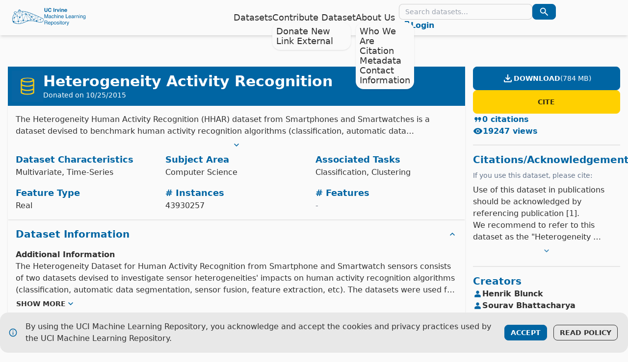

--- FILE ---
content_type: text/html
request_url: http://archive.ics.uci.edu/dataset/344/heterogeneity+activity+recognition
body_size: 114256
content:
<!DOCTYPE html>
<html lang="en" data-theme="light">
  <head>
    <meta charset="UTF-8" />

    <meta name="viewport" content="width=device-width, initial-scale=1.0" />

    <meta name="description" content="Discover datasets around the world!" />

    <link rel="icon" href="/favicon.ico" />

    <link rel="apple-touch-icon" href="/apple-touch-icon.png" />

    <!-- Provides metadata used when the app is installed on a mobile device or desktop. -->
    <!-- See https://developers.google.com/web/fundamentals/web-app-manifest/ -->
    <link rel="manifest" href="/manifest.json" />

    <title>UCI Machine Learning Repository</title>

    
		<link href="../../_app/immutable/assets/0.ab4ca364.css" rel="stylesheet">
		<link href="../../_app/immutable/assets/Autocomplete.3d8e18c6.css" rel="stylesheet">
		<link href="../../_app/immutable/assets/DropdownText.035f3ed6.css" rel="stylesheet">
		<link href="../../_app/immutable/assets/JsonDiff.b38ce334.css" rel="stylesheet">
		<link href="../../_app/immutable/assets/Variables.ad52176b.css" rel="stylesheet"><title>Heterogeneity Activity Recognition - UCI Machine Learning Repository</title><!-- HEAD_svelte-mjc4kk_START --><script async src="https://www.googletagmanager.com/gtag/js?id=G-MTKKEPF231"></script><!-- HTML_TAG_START -->
    <script>
      window.dataLayer = window.dataLayer ?? []
      function gtag() {
        dataLayer.push(arguments)
      }
      gtag('js', new Date())
      gtag('config', "G-MTKKEPF231")
    </script>
  <!-- HTML_TAG_END --><!-- HEAD_svelte-mjc4kk_END --><!-- HEAD_svelte-q2bizo_START --><!-- HEAD_svelte-q2bizo_END -->
  </head>
  <body>
    <div>     <div class="drawer h-full"> <input id="daisy-ui-drawer-checkbox" type="checkbox" class="drawer-toggle" aria-label="toggle drawer">  <div class="drawer-content"> <header class="navbar shadow-md"><div class="navbar-start gap-1"><label for="daisy-ui-drawer-checkbox" class="drawer-button btn btn-ghost lg:hidden"><svg viewBox="0 0 24 24" width="24" height="24" class="text-primary"><!-- HTML_TAG_START --><path fill="currentColor" d="M3 18v-2h18v2zm0-5v-2h18v2zm0-5V6h18v2z"/><!-- HTML_TAG_END --></svg></label> <a href="/" class="btn btn-ghost" aria-label="Home Page"><svg id="Layer_1" xmlns="http://www.w3.org/2000/svg" viewBox="0 0 235.04 62.85" class="h-10 fill-primary"><!-- HTML_TAG_START --><g
    ><path
      d="M102.76,2.35h2.57v7.43c0,.83,.1,1.44,.29,1.82,.31,.68,.97,1.02,1.99,1.02s1.68-.34,1.99-1.02c.2-.38,.29-.99,.29-1.82V2.35h2.57v7.43c0,1.29-.2,2.29-.6,3-.74,1.31-2.16,1.97-4.25,1.97s-3.51-.66-4.26-1.97c-.4-.72-.6-1.72-.6-3V2.35Z"
    /><path
      d="M116.05,3.62c.97-1,2.21-1.49,3.72-1.49,2.01,0,3.48,.67,4.42,2,.51,.75,.79,1.5,.83,2.26h-2.53c-.16-.58-.37-1.02-.62-1.31-.45-.53-1.12-.79-2-.79s-1.61,.37-2.13,1.11c-.52,.74-.78,1.79-.78,3.15s.27,2.37,.82,3.05c.55,.68,1.25,1.01,2.09,1.01s1.53-.29,1.98-.87c.25-.31,.46-.78,.63-1.4h2.51c-.22,1.32-.77,2.39-1.66,3.22s-2.03,1.24-3.42,1.24c-1.72,0-3.07-.56-4.06-1.67-.98-1.12-1.48-2.66-1.48-4.61,0-2.11,.56-3.74,1.68-4.88Z"
    /><path d="M134,14.45h-2.51V2.35h2.51V14.45Z" /><path
      d="M141.14,5.3s.1,0,.2,.01v2.4c-.15-.02-.28-.03-.39-.03s-.21,0-.28,0c-.94,0-1.57,.31-1.89,.92-.18,.34-.27,.88-.27,1.59v4.27h-2.35V5.5h2.23v1.56c.36-.6,.67-1,.94-1.22,.44-.37,1.01-.55,1.71-.55,.04,0,.08,0,.11,0Z"
    /><path d="M148.22,5.5h2.51l-3.23,8.94h-2.46l-3.21-8.94h2.62l1.86,6.6,1.9-6.6Z" /><path
      d="M154.46,4.44h-2.37V2.28h2.37v2.16Zm-2.37,1.07h2.37V14.45h-2.37V5.5Z"
    /><path
      d="M163.93,6.02c.59,.48,.88,1.29,.88,2.41v6.02h-2.4v-5.44c0-.47-.06-.83-.19-1.08-.23-.46-.66-.69-1.3-.69-.79,0-1.33,.34-1.62,1.01-.15,.36-.23,.81-.23,1.36v4.84h-2.34V5.52h2.26v1.3c.3-.46,.58-.79,.85-.99,.48-.36,1.09-.54,1.82-.54,.92,0,1.67,.24,2.26,.73Z"
    /><path
      d="M172.81,5.69c.62,.28,1.14,.72,1.54,1.32,.37,.53,.6,1.15,.71,1.85,.06,.41,.09,1,.08,1.77h-6.51c.04,.9,.35,1.53,.93,1.89,.36,.22,.79,.34,1.29,.34,.53,0,.96-.14,1.3-.41,.18-.15,.34-.35,.48-.62h2.39c-.06,.53-.35,1.07-.87,1.62-.8,.87-1.92,1.3-3.36,1.3-1.19,0-2.24-.37-3.15-1.1-.91-.73-1.36-1.93-1.36-3.58,0-1.55,.41-2.74,1.23-3.56s1.89-1.24,3.2-1.24c.78,0,1.48,.14,2.1,.42Zm-3.5,2.02c-.33,.34-.54,.8-.62,1.38h4.03c-.04-.62-.25-1.09-.62-1.41s-.83-.48-1.39-.48c-.6,0-1.07,.17-1.4,.51Z"
    /><path
      d="M102.72,22.56h2.34l3.46,10.19,3.44-10.19h2.31v12.05h-1.55v-7.11c0-.25,0-.65,.02-1.22,.01-.57,.02-1.18,.02-1.83l-3.44,10.16h-1.62l-3.46-10.16v.37c0,.3,0,.75,.02,1.35,.01,.6,.02,1.05,.02,1.33v7.11h-1.56v-12.05Z"
    /><path
      d="M121.27,29.28c.34-.04,.57-.19,.68-.43,.07-.13,.1-.32,.1-.57,0-.5-.18-.87-.54-1.1-.36-.23-.87-.34-1.54-.34-.77,0-1.32,.21-1.64,.62-.18,.23-.3,.57-.35,1.03h-1.38c.03-1.08,.38-1.84,1.05-2.26,.68-.42,1.46-.64,2.35-.64,1.03,0,1.87,.2,2.52,.59,.64,.39,.96,1.01,.96,1.84v5.06c0,.15,.03,.28,.09,.37,.06,.09,.2,.14,.4,.14,.07,0,.14,0,.22-.01,.08,0,.17-.02,.26-.04v1.09c-.23,.07-.4,.11-.53,.12-.12,.02-.28,.02-.49,.02-.51,0-.88-.18-1.11-.54-.12-.19-.21-.46-.25-.81-.3,.39-.73,.74-1.3,1.03-.56,.29-1.18,.43-1.86,.43-.82,0-1.48-.25-2-.74-.52-.5-.77-1.11-.77-1.86,0-.81,.25-1.45,.76-1.9,.51-.45,1.18-.72,2-.83l2.35-.3Zm-3.11,3.99c.31,.25,.68,.37,1.11,.37,.52,0,1.02-.12,1.51-.36,.82-.4,1.23-1.05,1.23-1.96v-1.19c-.18,.11-.41,.21-.7,.29-.28,.08-.56,.13-.84,.16l-.89,.11c-.54,.07-.94,.18-1.21,.34-.45,.26-.68,.67-.68,1.23,0,.43,.16,.76,.47,1.01Z"
    /><path
      d="M131.71,26.29c.62,.48,.99,1.31,1.12,2.49h-1.44c-.09-.54-.29-.99-.6-1.35-.31-.36-.81-.54-1.5-.54-.94,0-1.61,.46-2.02,1.38-.26,.6-.39,1.33-.39,2.21s.19,1.62,.56,2.22c.37,.6,.96,.9,1.75,.9,.61,0,1.1-.19,1.46-.56,.36-.37,.61-.89,.74-1.54h1.44c-.16,1.16-.57,2.02-1.23,2.56s-1.5,.81-2.52,.81c-1.15,0-2.06-.42-2.75-1.26s-1.03-1.89-1.03-3.15c0-1.54,.37-2.74,1.12-3.6,.75-.86,1.7-1.29,2.86-1.29,.99,0,1.79,.24,2.42,.72Z"
    /><path
      d="M134.3,22.51h1.48v4.5c.35-.44,.66-.75,.94-.94,.48-.31,1.07-.47,1.78-.47,1.27,0,2.14,.45,2.59,1.34,.25,.49,.37,1.16,.37,2.03v5.64h-1.52v-5.54c0-.65-.08-1.12-.25-1.42-.27-.48-.77-.72-1.51-.72-.61,0-1.17,.21-1.67,.63-.5,.42-.75,1.22-.75,2.39v4.66h-1.48v-12.09Z"
    /><path d="M143.65,22.56h1.5v1.67h-1.5v-1.67Zm0,3.31h1.5v8.74h-1.5v-8.74Z" /><path
      d="M147.38,25.82h1.4v1.25c.42-.51,.86-.88,1.32-1.11s.98-.34,1.55-.34c1.25,0,2.09,.43,2.53,1.3,.24,.48,.36,1.16,.36,2.04v5.64h-1.5v-5.54c0-.54-.08-.97-.24-1.3-.26-.55-.74-.82-1.43-.82-.35,0-.64,.04-.86,.11-.41,.12-.76,.36-1.07,.72-.25,.29-.41,.59-.48,.9-.07,.31-.11,.75-.11,1.32v4.6h-1.48v-8.79Z"
    /><path
      d="M162.19,26.06c.58,.29,1.03,.67,1.34,1.14,.29,.44,.49,.96,.59,1.55,.09,.4,.13,1.05,.13,1.94h-6.44c.03,.89,.24,1.61,.63,2.14,.39,.54,1,.81,1.83,.81,.77,0,1.39-.25,1.85-.76,.26-.3,.45-.64,.56-1.02h1.45c-.04,.32-.17,.68-.38,1.08-.22,.4-.46,.72-.73,.97-.45,.44-1,.73-1.67,.89-.36,.09-.76,.13-1.21,.13-1.09,0-2.02-.4-2.78-1.19-.76-.8-1.14-1.91-1.14-3.34s.38-2.56,1.15-3.44,1.77-1.32,3-1.32c.62,0,1.23,.15,1.81,.44Zm.54,3.45c-.06-.64-.2-1.15-.42-1.53-.41-.71-1.08-1.07-2.03-1.07-.68,0-1.25,.24-1.71,.73-.46,.49-.7,1.11-.73,1.87h4.88Z"
    /><path d="M170.93,22.56h1.63v10.61h6.1v1.44h-7.74v-12.05Z" /><path
      d="M185.55,26.06c.58,.29,1.03,.67,1.34,1.14,.29,.44,.49,.96,.59,1.55,.09,.4,.13,1.05,.13,1.94h-6.44c.03,.89,.24,1.61,.63,2.14,.39,.54,1,.81,1.83,.81,.77,0,1.39-.25,1.85-.76,.26-.3,.45-.64,.56-1.02h1.45c-.04,.32-.17,.68-.38,1.08-.22,.4-.46,.72-.73,.97-.45,.44-1,.73-1.67,.89-.36,.09-.76,.13-1.21,.13-1.09,0-2.02-.4-2.78-1.19-.76-.8-1.14-1.91-1.14-3.34s.38-2.56,1.15-3.44,1.77-1.32,3-1.32c.62,0,1.23,.15,1.81,.44Zm.54,3.45c-.06-.64-.2-1.15-.42-1.53-.41-.71-1.08-1.07-2.03-1.07-.68,0-1.25,.24-1.71,.73-.46,.49-.7,1.11-.73,1.87h4.88Z"
    /><path
      d="M194.13,29.28c.34-.04,.57-.19,.68-.43,.07-.13,.1-.32,.1-.57,0-.5-.18-.87-.54-1.1-.36-.23-.87-.34-1.54-.34-.77,0-1.32,.21-1.64,.62-.18,.23-.3,.57-.35,1.03h-1.38c.03-1.08,.38-1.84,1.05-2.26,.68-.42,1.46-.64,2.35-.64,1.03,0,1.87,.2,2.52,.59,.64,.39,.96,1.01,.96,1.84v5.06c0,.15,.03,.28,.09,.37,.06,.09,.2,.14,.4,.14,.07,0,.14,0,.22-.01,.08,0,.17-.02,.26-.04v1.09c-.23,.07-.4,.11-.53,.12-.12,.02-.28,.02-.49,.02-.51,0-.88-.18-1.11-.54-.12-.19-.21-.46-.25-.81-.3,.39-.73,.74-1.3,1.03s-1.18,.43-1.86,.43c-.81,0-1.48-.25-2-.74-.52-.5-.78-1.11-.78-1.86,0-.81,.25-1.45,.76-1.9,.51-.45,1.18-.72,2-.83l2.35-.3Zm-3.11,3.99c.31,.25,.68,.37,1.11,.37,.52,0,1.02-.12,1.51-.36,.82-.4,1.23-1.05,1.23-1.96v-1.19c-.18,.11-.41,.21-.7,.29-.28,.08-.56,.13-.84,.16l-.89,.11c-.54,.07-.94,.18-1.21,.34-.45,.26-.68,.67-.68,1.23,0,.43,.16,.76,.47,1.01Z"
    /><path
      d="M198.8,25.82h1.4v1.52c.12-.3,.4-.65,.84-1.08,.45-.42,.97-.64,1.55-.64,.03,0,.07,0,.14,0s.18,.02,.34,.03v1.56c-.09-.02-.17-.03-.24-.03-.07,0-.15,0-.24,0-.74,0-1.32,.24-1.71,.72s-.6,1.03-.6,1.65v5.05h-1.48v-8.79Z"
    /><path
      d="M204.36,25.82h1.4v1.25c.42-.51,.86-.88,1.32-1.11s.98-.34,1.55-.34c1.25,0,2.09,.43,2.53,1.3,.24,.48,.36,1.16,.36,2.04v5.64h-1.5v-5.54c0-.54-.08-.97-.24-1.3-.26-.55-.74-.82-1.43-.82-.35,0-.64,.04-.86,.11-.41,.12-.76,.36-1.07,.72-.25,.29-.41,.59-.48,.9-.07,.31-.11,.75-.11,1.32v4.6h-1.48v-8.79Z"
    /><path d="M213.7,22.56h1.5v1.67h-1.5v-1.67Zm0,3.31h1.5v8.74h-1.5v-8.74Z" /><path
      d="M217.43,25.82h1.4v1.25c.42-.51,.86-.88,1.32-1.11s.98-.34,1.55-.34c1.25,0,2.09,.43,2.53,1.3,.24,.48,.36,1.16,.36,2.04v5.64h-1.5v-5.54c0-.54-.08-.97-.24-1.3-.26-.55-.74-.82-1.43-.82-.35,0-.64,.04-.86,.11-.41,.12-.76,.36-1.07,.72-.25,.29-.41,.59-.48,.9-.07,.31-.11,.75-.11,1.32v4.6h-1.48v-8.79Z"
    /><path
      d="M231.68,26.17c.28,.19,.56,.47,.85,.84v-1.11h1.36v7.99c0,1.12-.16,2-.49,2.64-.61,1.19-1.77,1.79-3.47,1.79-.95,0-1.74-.21-2.39-.64-.64-.42-1.01-1.09-1.08-1.99h1.5c.07,.39,.21,.7,.43,.91,.33,.33,.86,.49,1.57,.49,1.13,0,1.87-.4,2.22-1.2,.21-.47,.3-1.31,.29-2.52-.3,.45-.65,.78-1.07,1-.42,.22-.97,.33-1.65,.33-.95,0-1.78-.34-2.5-1.01-.71-.68-1.07-1.79-1.07-3.35,0-1.47,.36-2.62,1.08-3.45s1.59-1.24,2.6-1.24c.69,0,1.29,.17,1.8,.51Zm.18,1.58c-.45-.52-1.02-.79-1.71-.79-1.04,0-1.75,.49-2.13,1.46-.2,.52-.3,1.2-.3,2.04,0,.99,.2,1.74,.6,2.26,.4,.52,.94,.77,1.62,.77,1.06,0,1.81-.48,2.24-1.44,.24-.54,.36-1.17,.36-1.89,0-1.09-.22-1.9-.67-2.42Z"
    /><path
      d="M102.96,42.71h5.58c.92,0,1.68,.13,2.27,.4,1.13,.51,1.7,1.46,1.7,2.85,0,.72-.15,1.31-.45,1.77-.3,.46-.72,.83-1.25,1.11,.47,.19,.82,.44,1.06,.75s.37,.82,.4,1.52l.06,1.62c.02,.46,.05,.8,.11,1.03,.1,.38,.27,.63,.52,.74v.27h-2c-.05-.1-.1-.24-.13-.4s-.06-.48-.08-.95l-.1-2.01c-.04-.79-.33-1.32-.88-1.58-.31-.15-.8-.22-1.47-.22h-3.72v5.17h-1.63v-12.05Zm5.41,5.52c.77,0,1.37-.15,1.82-.46,.45-.31,.67-.86,.67-1.66,0-.86-.31-1.44-.94-1.75-.33-.16-.78-.25-1.34-.25h-3.99v4.12h3.77Z"
    /><path
      d="M120.17,46.22c.59,.29,1.03,.67,1.34,1.14,.29,.44,.49,.96,.59,1.55,.09,.41,.13,1.05,.13,1.94h-6.44c.03,.89,.24,1.61,.63,2.14,.39,.54,1,.81,1.83,.81,.77,0,1.39-.25,1.85-.76,.26-.3,.45-.64,.56-1.03h1.45c-.04,.32-.17,.68-.38,1.08-.22,.4-.46,.72-.73,.97-.45,.44-1,.73-1.67,.89-.36,.09-.76,.13-1.21,.13-1.09,0-2.02-.4-2.78-1.19-.76-.8-1.14-1.91-1.14-3.34s.38-2.56,1.15-3.44c.77-.88,1.77-1.32,3-1.32,.62,0,1.23,.15,1.81,.44Zm.54,3.45c-.06-.64-.2-1.15-.42-1.53-.4-.71-1.08-1.07-2.03-1.07-.68,0-1.25,.24-1.71,.73-.46,.49-.7,1.11-.73,1.87h4.88Z"
    /><path
      d="M123.93,46.02h1.44v1.16c.3-.4,.62-.71,.97-.93,.5-.33,1.08-.49,1.76-.49,1,0,1.84,.38,2.54,1.14,.69,.76,1.04,1.85,1.04,3.27,0,1.91-.5,3.28-1.5,4.1-.63,.52-1.37,.78-2.21,.78-.66,0-1.22-.14-1.67-.43-.26-.16-.55-.45-.88-.84v4.49h-1.48v-12.25Zm5.54,6.89c.46-.58,.69-1.44,.69-2.59,0-.7-.1-1.3-.3-1.8-.38-.97-1.08-1.45-2.1-1.45s-1.72,.51-2.1,1.53c-.2,.55-.3,1.24-.3,2.08,0,.68,.1,1.25,.3,1.73,.38,.91,1.08,1.36,2.1,1.36,.69,0,1.26-.29,1.72-.87Z"
    /><path
      d="M139.8,46.86c.78,.75,1.17,1.87,1.17,3.33s-.34,2.59-1.03,3.51c-.69,.92-1.76,1.39-3.21,1.39-1.21,0-2.17-.41-2.88-1.23s-1.07-1.92-1.07-3.29c0-1.48,.37-2.65,1.12-3.53,.75-.88,1.76-1.31,3.02-1.31,1.13,0,2.09,.38,2.87,1.13Zm-.92,5.84c.36-.74,.55-1.57,.55-2.47,0-.82-.13-1.49-.39-2-.42-.81-1.13-1.21-2.15-1.21-.9,0-1.56,.34-1.97,1.03-.41,.69-.62,1.52-.62,2.49s.21,1.71,.62,2.34,1.06,.94,1.95,.94c.98,0,1.65-.37,2.01-1.11Z"
    /><path
      d="M143.61,52.01c.04,.49,.17,.87,.37,1.13,.37,.48,1.02,.71,1.94,.71,.55,0,1.03-.12,1.44-.36,.42-.24,.62-.61,.62-1.1,0-.38-.17-.66-.5-.86-.21-.12-.63-.26-1.26-.42l-1.17-.29c-.75-.19-1.3-.39-1.66-.62-.63-.4-.95-.95-.95-1.66,0-.83,.3-1.5,.9-2.02s1.4-.77,2.42-.77c1.32,0,2.28,.39,2.86,1.17,.37,.49,.54,1.02,.53,1.59h-1.39c-.03-.33-.15-.64-.35-.91-.34-.39-.93-.58-1.76-.58-.56,0-.98,.11-1.27,.32-.29,.21-.43,.49-.43,.84,0,.38,.19,.69,.57,.92,.22,.14,.54,.26,.97,.36l.98,.24c1.06,.26,1.77,.51,2.13,.75,.57,.38,.86,.97,.86,1.78s-.3,1.46-.89,2.03c-.59,.57-1.5,.85-2.71,.85-1.31,0-2.23-.3-2.78-.89s-.83-1.33-.87-2.2h1.42Z"
    /><path d="M151.13,42.71h1.5v1.67h-1.5v-1.67Zm0,3.31h1.5v8.74h-1.5v-8.74Z" /><path
      d="M155.16,43.53h1.49v2.45h1.4v1.21h-1.4v5.73c0,.31,.1,.51,.31,.62,.12,.06,.31,.09,.57,.09,.07,0,.15,0,.23,0s.18,0,.29-.02v1.17c-.17,.05-.35,.08-.53,.11-.18,.02-.38,.03-.59,.03-.69,0-1.16-.18-1.4-.53s-.37-.81-.37-1.37v-5.82h-1.19v-1.21h1.19v-2.45Z"
    /><path
      d="M165.94,46.86c.78,.75,1.17,1.87,1.17,3.33s-.34,2.59-1.03,3.51c-.69,.92-1.76,1.39-3.21,1.39-1.21,0-2.17-.41-2.88-1.23s-1.07-1.92-1.07-3.29c0-1.48,.37-2.65,1.12-3.53,.75-.88,1.76-1.31,3.02-1.31,1.13,0,2.09,.38,2.87,1.13Zm-.92,5.84c.36-.74,.55-1.57,.55-2.47,0-.82-.13-1.49-.39-2-.42-.81-1.13-1.21-2.15-1.21-.9,0-1.56,.34-1.97,1.03-.41,.69-.62,1.52-.62,2.49s.21,1.71,.62,2.34,1.06,.94,1.95,.94c.98,0,1.65-.37,2.01-1.11Z"
    /><path
      d="M168.91,45.98h1.4v1.52c.12-.3,.4-.66,.84-1.08,.45-.42,.97-.64,1.55-.64,.03,0,.07,0,.14,0,.07,0,.18,.02,.34,.03v1.56c-.09-.02-.17-.03-.24-.03-.07,0-.15,0-.24,0-.74,0-1.32,.24-1.71,.72s-.6,1.03-.6,1.65v5.05h-1.48v-8.79Z"
    /><path
      d="M179.95,45.98h1.63c-.21,.56-.67,1.85-1.39,3.86-.54,1.51-.98,2.74-1.34,3.69-.85,2.24-1.46,3.61-1.8,4.1-.35,.49-.95,.74-1.8,.74-.21,0-.37,0-.48-.03-.11-.02-.25-.05-.41-.09v-1.35c.26,.07,.44,.12,.56,.13,.12,.02,.22,.02,.3,.02,.27,0,.47-.04,.6-.14,.13-.09,.24-.2,.32-.33,.03-.04,.13-.27,.3-.67,.17-.4,.29-.71,.37-.9l-3.25-9.04h1.67l2.35,7.15,2.37-7.15Z"
    /></g
  ><g
    ><path
      d="M23.64,7.16c.69,.18,1.37,.39,1.8,1,.27,.38,.5,.8,.73,1.21,.46,.82,.91,1.65,1.37,2.47,.13,.23,.33,.29,.6,.27,5.99-.44,11.87,.28,17.67,1.77,4.55,1.17,8.9,2.89,13.27,4.57,8.7,3.34,17.28,6.96,25.74,10.86,4.19,1.93,8.32,4,12.48,6.01,.19,.09,.36,.22,.55,.3,1.31,.55,1.76,1.67,1.89,2.95,.23,2.31-.28,4.52-1.09,6.66-.17,.44-.61,.83-1.01,1.11-1.71,1.19-3.66,1.8-5.67,2.22-2.3,.48-4.53,.15-6.77-.41-3.87-.96-7.74-1.91-11.64-2.76-5.01-1.1-10.07-1.84-15.21-1.89-4-.04-7.96,.33-11.73,1.77-1.85,.71-3.63,1.59-5.44,2.39-3.13,1.38-6.29,2.71-9.55,3.77-4.1,1.34-8.28,1.87-12.58,1.48-2.25-.21-4.5-.37-6.74-.66-2.16-.28-4.29-.78-6.28-1.72-1.74-.82-3.3-1.9-4.12-3.67-.59-1.29-.97-2.68-1.35-4.05-.24-.87-.32-1.78-.47-2.67,0-.08-.06-.16-.09-.23v-.47c.03-.09,.07-.19,.08-.28v-1.72c0-.09-.05-.19-.08-.28v-.47c.03-.06,.09-.12,.09-.19,.37-3.26,1.23-6.41,2.48-9.44,1.04-2.54,2.52-4.8,4.55-6.68,.05-.05,.09-.11,.11-.14-.41-.39-.83-.73-1.18-1.13-1.04-1.16-1.06-2.58-.08-3.79,.64-.79,1.43-1.4,2.36-1.8,1.33-.58,2.6-.47,3.73,.46,.5,.41,.93,.92,1.34,1.43,.2,.25,.36,.29,.65,.18,1.27-.5,2.54-1.01,3.83-1.43,.61-.2,.94-.54,1.03-1.13,.13-.87,.24-1.74,.3-2.61,.11-1.69,.86-2.62,2.51-3.04,.25-.06,.49-.14,.73-.21h1.19Zm.49,1.39s-.05-.02-.08-.03c0,.03,.01,.06,.02,.09,.07,.18,.14,.37,.22,.55,1.87,4.08,3.73,8.15,5.6,12.22,.29,.64,.59,1.28,.89,1.92,.16-.04,.28-.09,.41-.1,.23-.02,.3-.12,.32-.35,.2-2.17,.41-4.33,.61-6.5,0-.12-.09-.29-.19-.36-.68-.48-.77-1.34-.14-1.87,.35-.29,.04-.55,0-.81,0-.08-.25-.19-.38-.19-1.18,.03-2.36,.07-3.54,.14-.34,.02-.64-.04-.84-.31-.44-.59-.89-1.17-1.26-1.79-.33-.55-.52-1.18-.85-1.73-.2-.33-.53-.59-.79-.88ZM15.87,29.06c-.36-.11-.63-.21-.9-.28-.13-.03-.31-.05-.41,.01-2.08,1.26-4.15,2.53-6.22,3.79-.18,.11-.23,.21-.18,.44,.23,1.02-.37,1.98-1.37,2.16-.31,.06-.37,.2-.4,.46-.19,1.4-.4,2.8-.59,4.21-.19,1.36-.37,2.73-.55,4.04,.33,.24,.67,.41,.91,.67s.38,.61,.58,.95c3.5-.21,7.04-.42,10.59-.63,.14-.96,.67-1.57,1.6-1.83-1.03-4.7-2.04-9.37-3.05-13.98h-.01Zm4.25,13.95c.36,.38,.69,.67,.95,1.02,.15,.21,.28,.25,.51,.2,3.75-.85,7.5-1.69,11.25-2.53,.2-.05,.3-.12,.31-.36,.03-.71,.34-1.3,.96-1.67,.29-.17,.33-.32,.25-.62-1.04-4.14-2.09-8.28-3.1-12.43-.14-.57-.35-1.01-.94-1.23-1.57,1.65-3.15,3.32-4.73,4.99,.66,.83,.82,1.71,.29,2.62-.57,.97-1.47,1.24-2.57,1.02-1.07,3.04-2.14,6.07-3.17,9h-.01Zm27.74-.27c.05-.57,.24-1.05,.72-1.31,.3-.16,.32-.32,.24-.62l-4.5-16.74c-.04-.16,0-.45-.31-.4-.29,.05-.64-.19-.85,.3-2.23,5.12-4.48,10.23-6.74,15.34-.09,.22-.09,.34,.11,.49,.41,.3,.67,.72,.73,1.22,.04,.34,.19,.42,.49,.45,2.63,.32,5.26,.66,7.89,.99,.73,.09,1.45,.18,2.21,.28h0Zm-2.68-19.52c-.39,.11-.47,.3-.36,.68,.43,1.49,.81,2.98,1.21,4.48,1.1,4.13,2.21,8.25,3.31,12.38,.07,.24,.15,.38,.43,.46,.31,.08,.61,.29,.86,.5,.16,.13,.25,.2,.46,.11,2.25-.98,4.5-1.95,6.75-2.92,.28-.12,.47-.24,.41-.59-.03-.14,.02-.33,.1-.45,.17-.27,.08-.43-.12-.64-3.82-4.08-7.63-8.17-11.44-12.26-.54-.58-1.09-1.17-1.62-1.74h0Zm-13.57,2.62c0,.09,0,.13,.01,.16,1.09,4.33,2.18,8.67,3.25,13.01,.12,.49,.48,.22,.72,.32,.26,.11,.3-.12,.37-.28,2.17-4.94,4.34-9.89,6.52-14.83,.11-.26,.22-.52,.31-.72-.29-.32-.57-.57-.77-.87-.14-.21-.26-.26-.51-.21-1.88,.41-3.77,.81-5.66,1.21-1.02,.22-2.04,.44-3.07,.66,0,.84-.39,1.35-1.18,1.55h0Zm52.47,4.3c-.07,.1-.09,.13-.11,.16-1.6,3.72-3.2,7.44-4.8,11.16-.04,.09-.03,.23,.02,.31,.09,.17,.23,.31,.35,.48,.07-.02,.13-.03,.19-.05,2.9-1.15,5.8-2.3,8.7-3.46,.11-.05,.22-.23,.23-.36,.05-.58,.29-1.03,.83-1.29,.52-.25,1.03-.2,1.48,.16,.19,.15,.31,.1,.48,0,.98-.61,1.96-1.21,2.95-1.82,.09-.06,.17-.13,.33-.25-3.6-1.7-7.12-3.37-10.66-5.04h0Zm-62.03,.49c.39-.28,.7-.56,1.07-.74,.27-.13,.33-.26,.32-.53-.03-1.43-.05-2.86-.07-4.29-.07-4.85-.14-9.71-.21-14.56v-1.07s-.08,0-.11-.01c-.05,.11-.1,.23-.15,.34-.57,1.49-1.15,2.99-1.72,4.48-1.52,3.96-3.05,7.93-4.58,11.89-.11,.27-.16,.48,.08,.73,.16,.17,.18,.48,.27,.72,.04,.11,.09,.25,.18,.3,1.65,.93,3.3,1.84,4.92,2.74Zm54.36-3.87c-.51-.21-.97-.42-1.45-.61-.1-.04-.26-.01-.37,.03-3.4,1.35-6.8,2.7-10.2,4.05-.21,.08-.24,.19-.27,.4-.05,.37-.13,.76-.29,1.08-.14,.27-.11,.42,.06,.65,1.35,1.83,2.68,3.66,4.01,5.5,.19,.27,.35,.52,.74,.3,.12-.07,.32-.06,.46,0,.3,.1,.41-.07,.55-.29,2.03-3.32,4.06-6.65,6.09-9.97,.22-.37,.44-.74,.68-1.13h-.01ZM23.73,9.24s-.04,.01-.06,.02c.11,6.81,.21,13.62,.32,20.42,.29,.07,.57,.09,.78,.21,.32,.18,.48,.05,.69-.17,1.4-1.49,2.81-2.98,4.23-4.46,.25-.26,.48-.5,.42-.91-.02-.13,.04-.3,.11-.41,.15-.22,.09-.4,0-.62-2.11-4.59-4.21-9.17-6.32-13.76-.05-.11-.11-.22-.17-.33h0ZM91.73,47.46c.53-.13,1.02-.24,1.51-.37,1.33-.38,2.61-.88,3.76-1.66,.37-.25,.63-.56,.77-1,.42-1.33,.74-2.68,.86-4.07,.07-.86,.06-1.73-.23-2.57-.13-.37-.29-.73-.68-.93-.73-.38-1.46-.78-2.18-1.18-.2-.11-.35-.09-.54,.03-1.1,.69-2.21,1.37-3.32,2.04-.17,.1-.22,.2-.18,.41,.12,.61-.1,1.13-.63,1.45-.25,.15-.29,.3-.25,.57,.24,1.54,.46,3.08,.69,4.62,.13,.87,.26,1.73,.4,2.66h.02Zm-1.66-7.47c-.39-.22-.73-.35-.98-.58-.19-.16-.31-.17-.51-.09-.63,.26-1.27,.51-1.9,.76-2.22,.88-4.44,1.76-6.66,2.63-.23,.09-.35,.18-.34,.47,.02,.52-.19,.97-.56,1.34-.33,.33-.17,.93,.29,1.04,2.5,.61,4.99,1.22,7.49,1.82,1.4,.34,2.82,.41,4.29,.15-.38-2.55-.76-5.09-1.12-7.54Zm-56.4,2.77c-.35-.2-.26-.64-.73-.53-3.77,.87-7.55,1.71-11.32,2.55-.23,.05-.28,.16-.3,.37-.05,.79-.47,1.34-1.16,1.7-.08,.04-.15,.08-.24,.13,.27,1.64,.53,3.27,.8,4.94,1.27-.04,2.49-.07,3.7-.14,.16,0,.33-.14,.45-.27,2.25-2.26,4.48-4.54,6.73-6.8,.65-.65,1.33-1.26,2.07-1.96h0ZM12.08,22.73c.09,.12,.18,.24,.27,.35,.85,1.03,1.7,2.07,2.54,3.1,.35,.42,1.01,.32,1.2-.19,1.96-5.08,3.92-10.17,5.87-15.25,.3-.78,.59-1.56,.92-2.43-.45,.1-.83,.17-1.2,.27-.76,.21-1.2,.72-1.28,1.51-.05,.47-.08,.94-.1,1.41-.06,1.06-.21,2.09-.8,3-.11,.18-.29,.36-.48,.44-1.65,.63-3.31,1.25-4.98,1.84-.3,.11-.65,.11-1.05,.18-.34,.97-.72,2.04-1.08,3.12-.03,.08,.07,.22,.13,.31,.17,.28,.41,.52,.5,.82,.19,.58-.07,1.07-.48,1.51h.02Zm66.56,18.66c1.51-3.53,3.02-7.02,4.52-10.51-.03-.02-.05-.04-.08-.06-4.26,2.73-8.52,5.46-12.77,8.19,.03,.22,.03,.42,.09,.6,.03,.11,.13,.26,.23,.3,1.76,.69,3.52,1.37,5.29,2.04,.09,.03,.26,.03,.31-.03,.67-.73,1.46-.87,2.42-.52h0ZM8.95,20.33c-.14,.12-.25,.22-.38,.31-1.49,1.15-2.62,2.6-3.6,4.19-1.47,2.38-2.31,5.02-2.98,7.71-.31,1.23-.52,2.48-.78,3.72,.04,.02,.07,.04,.11,.05,1.1-.69,2.2-1.37,3.29-2.07,.07-.04,.1-.22,.08-.33-.26-1.26,.55-2.27,1.83-2.25,.21,0,.29-.06,.36-.25,1.03-2.83,2.07-5.66,3.09-8.5,.05-.13-.02-.31-.06-.46-.09-.36-.33-.75-.26-1.07,.11-.48-.1-.67-.43-.86-.11-.07-.21-.15-.28-.19h.01Zm11.19,31.51c0-.1,.02-.13,.01-.17-.24-1.45-.48-2.9-.71-4.35-.04-.22-.13-.3-.35-.32-.72-.07-1.3-.45-1.54-1.12-.17-.47-.43-.48-.82-.45-3.24,.21-6.47,.4-9.71,.59-.25,0-.36,.09-.41,.35-.06,.25-.03,.37,.2,.5,2.46,1.46,4.91,2.93,7.37,4.39,.14,.08,.31,.14,.47,.16,1.11,.11,2.22,.2,3.33,.29,.71,.06,1.43,.09,2.15,.13h.01Zm25.63-29.43c-.22,.24-.26,.41-.04,.64,4.32,4.62,8.63,9.24,12.94,13.87,.08,.09,.18,.17,.26,.25,.02-.02,.05-.03,.07-.05-1.2-3.76-2.4-7.52-3.59-11.27-.85,.04-1.31-.21-1.62-.77-.09-.16-.26-.32-.43-.37-1.15-.37-2.31-.71-3.46-1.06-1.38-.42-2.76-.83-4.14-1.24h.01Zm10.24,3.42c.02,.15,.02,.2,.03,.25,1.13,3.54,2.26,7.09,3.4,10.63,.04,.12,.22,.24,.35,.26,.68,.1,1.11,.46,1.33,1.11,.04,.12,.2,.28,.32,.29,1.91,.26,3.82,.51,5.73,.75,.2,.03,.36,.05,.48-.19,.12-.23,.08-.37-.06-.55-1.06-1.45-2.12-2.9-3.18-4.35-.39-.53-.77-1.05-1.16-1.57-1.24,.54-2.09,.48-2.76-.28-.27-.31-.47-.73-.58-1.13-.16-.64,.08-1.23,.49-1.78-1.46-1.14-2.9-2.25-4.41-3.43h.02Zm13.92,12.61s.06,.06,.08,.08c4.46-2.86,8.91-5.71,13.4-8.59-.1-.06-.16-.11-.23-.14-2-.89-4.01-1.77-6-2.67-.25-.11-.34-.01-.46,.18-1.71,2.8-3.42,5.6-5.13,8.4-.56,.91-1.11,1.83-1.67,2.75h0Zm-16.29-14.23c.3-.36,.3-.64,0-1.01-1.9-2.44-3.77-4.91-5.66-7.36-.12-.15-.31-.28-.5-.34-1.01-.29-2.02-.55-3.04-.81-.38-.1-.76-.18-1.13-.26-.03,.06-.05,.09-.04,.11,.19,1.56,.39,3.12,.57,4.68,.03,.24,.15,.29,.35,.33,.87,.18,1.41,.72,1.63,1.57,.06,.23,.05,.49,.08,.75,2.59,.78,5.17,1.56,7.73,2.34Zm10.45,5.58c3.26-1.3,6.6-2.63,9.94-3.96v-.11c-3.37-1.4-6.74-2.8-10.1-4.19-.06,.09-.08,.11-.09,.13-.32,2.29-.63,4.57-.94,6.86,0,.09,.05,.22,.12,.28,.32,.31,.66,.61,1.06,.98h0Zm-22.2-9.17c-.08-.05-.17-.11-.27-.17-2.64-1.49-5.27-2.99-7.91-4.48-.46-.26-1.03,.06-1.07,.58-.19,2.11-.39,4.23-.59,6.34-.05,.49,.43,.93,.91,.83,2.09-.44,4.18-.89,6.27-1.33,.83-.18,1.65-.36,2.43-.54,.09-.45,.16-.83,.24-1.24h-.01Zm-25.09,7.73c-.18,.23-.47,.33-.38,.72,1.01,4.55,2,9.11,2.99,13.67,.02,.08,.06,.15,.11,.29,.06-.13,.1-.19,.12-.26,1.03-2.92,2.06-5.83,3.07-8.75,.04-.11-.04-.32-.13-.41-.63-.58-.92-1.27-.74-2.12,.05-.27-.04-.37-.25-.48-.97-.53-1.93-1.07-2.89-1.61-.63-.35-1.26-.69-1.9-1.05Zm15.58-15.27c.02,.47,.07,.77,.56,.87,.44,.09,.74,.55,.71,1.02-.02,.3,.11,.43,.35,.57,2.62,1.47,5.23,2.95,7.83,4.44,.28,.16,.49,.24,.75-.04,.12-.13,.3-.22,.48-.26,.31-.07,.31-.25,.28-.49-.2-1.51-.4-3.01-.58-4.52-.03-.27-.11-.39-.39-.43-2.02-.29-4.04-.64-6.06-.89-1.28-.16-2.58-.18-3.92-.26h0Zm-6.79,38.48s.04,.06,.05,.09c3.96-.54,7.65-1.93,11.33-3.43-.46-1.53-.9-3.01-1.36-4.49-.03-.08-.14-.18-.23-.2-.49-.11-.98-.2-1.56-.31-2.69,2.72-5.47,5.53-8.25,8.35h.02Zm30.59-26.3c1.51,1.18,2.99,2.33,4.47,3.48,.08,.06,.22,.1,.31,.08,.45-.11,.89-.25,1.42-.39-.04,.08-.02,.05-.02,.03,.32-2.31,.64-4.62,.94-6.93,0-.09-.11-.25-.21-.29-.82-.35-1.65-.68-2.48-.99-.11-.04-.29,0-.38,.07-1.29,1.1-2.56,2.21-3.84,3.33-.07,.06-.13,.24-.1,.32,.18,.45,.12,.87-.11,1.31v-.02Zm-18.71,22.72c3.6-1.36,6.93-3.29,10.6-4.5-.13-.11-.26-.2-.4-.21-2.41-.31-4.81-.62-7.22-.92-1.05-.13-2.11-.26-3.1-.38-.24,.35-.39,.79-.68,.95-.66,.36-.53,.81-.32,1.32,.03,.08,.05,.18,.08,.26,.35,1.15,.69,2.31,1.05,3.48h-.01ZM10.51,23c-.03,.06-.06,.13-.09,.2-.98,2.7-1.96,5.39-2.94,8.09q-.22,.62,.36,.97c2.12-1.3,4.25-2.6,6.37-3.9,.09-.06,.21-.21,.19-.28-.15-.49,0-.9,.28-1.3-1.01-1.23-2-2.45-3-3.66-.05-.06-.15-.1-.23-.11-.3-.01-.59,0-.94,0h0Zm38.29-7.09c.02,.09,0,.13,.02,.14,1.81,2.36,3.61,4.73,5.43,7.08,.06,.08,.23,.08,.36,.09,.33,.03,.66,.06,1,.06,.15,0,.34,0,.43-.08,1.19-1.01,2.36-2.04,3.54-3.06,.06-.06,.11-.13,.19-.22-3.65-1.39-7.25-2.82-10.97-4.02h0ZM3.06,44.49c.48-.21,.88-.43,1.31-.54,.26-.07,.34-.15,.37-.39,.13-1.03,.29-2.05,.43-3.07,.25-1.76,.49-3.52,.73-5.27-.3-.2-.58-.38-.88-.58-1.16,.72-2.32,1.46-3.49,2.17-.24,.15-.33,.31-.34,.59-.11,2.07,.18,4.1,.73,6.1,.04,.14,.13,.29,.24,.38,.32,.24,.67,.46,.92,.62h-.02Zm64.4-4.79c-2.06-.27-4.1-.54-6.14-.8-.1,0-.27,.09-.32,.18-.3,.49-.71,.77-1.28,.77-.22,0-.29,.09-.35,.27l-.69,1.92c-.03,.09-.04,.19-.06,.3,.95,.04,1.87,.04,2.78,.13,2.13,.21,4.25,.46,6.37,.69,.1,0,.29-.04,.31-.1,.23-.65,.42-1.31,.63-1.98-.74-.22-1.15-.66-1.24-1.38h-.01ZM11.4,19.91c.26-.75,.47-1.69,.91-2.51,.54-1.02,.09-1.64-.6-2.25-.19-.17-.4-.33-.62-.48-.42-.28-.89-.42-1.38-.35-1.42,.22-2.44,1.02-3.16,2.23-.09,.15-.13,.35-.14,.53-.02,.39,.03,.77,.37,1.03,1.03,.75,2.06,1.49,3.09,2.23,.08,.05,.22,.08,.3,.05,.37-.13,.74-.28,1.22-.46v-.02Zm57.18,23.35c.14,.04,.24,.07,.34,.09,1.6,.3,3.2,.6,4.79,.9,.59,.11,1.18,.26,1.77,.38,.34,.07,.72-.25,.59-.49-.28-.52-.32-1.07-.19-1.64-.09-.04-.16-.08-.23-.11-1.6-.62-3.21-1.22-4.81-1.85-.39-.15-.69-.24-.97,.17-.09,.13-.28,.18-.42,.27-.07,.05-.16,.1-.19,.17-.23,.69-.45,1.39-.69,2.1h.01Zm-17.5-.38s.07,.02,.09,.02c2.18-.38,4.37-.52,6.58-.55,.12,0,.29-.15,.34-.27,.27-.68,.52-1.37,.75-2.07,.04-.13,.04-.34-.04-.43-.15-.19-.31-.36-.65-.21-2.27,1-4.54,1.98-6.83,2.95-.28,.12-.36,.27-.26,.56h.02ZM12.85,51.2s.02-.07,.02-.1c-2.2-1.31-4.41-2.63-6.6-3.93-.83,.69-.9,.71-2.23,.71,2.57,2.24,5.68,2.8,8.8,3.32h0Zm-10.24-5.44c.32-.79,.31-.82-.39-1.14,.13,.39,.25,.74,.39,1.14Zm75.1-.62c.25,.06,.49,.11,.81,.18-.21-.57-.57-.15-.81-.18Z"
    /><path d="M0,37.16c.03,.09,.08,.19,.08,.28v1.72c0,.09-.05,.19-.08,.28v-2.28Z" /><path
      d="M24.07,8.62s-.01-.06-.02-.09c.03,0,.05,.02,.08,.03-.02,.02-.04,.04-.06,.06Z"
    /></g
  ><!-- HTML_TAG_END --></svg></a></div> <nav class="navbar-center hidden lg:flex">  <ul class="menu menu-horizontal gap-2 text-[18px]" data-svelte-h="svelte-1ueipvt"><li><a href="/datasets">Datasets</a></li> <li class="dropdown dropdown-hover"><a href="/contribute/donation">Contribute Dataset</a> <ul class="menu dropdown-content rounded-box z-10 ml-0 w-40 gap-1 bg-base-100 text-[18px] shadow"><li><a href="/contribute/donation">Donate New</a></li> <li><a href="/contribute/linking">Link External</a></li></ul></li> <li class="dropdown dropdown-hover"><a href="/about">About Us</a> <ul class="menu dropdown-content rounded-box z-10 ml-0 gap-1 bg-base-100 text-[18px] shadow"><li><a href="/about">Who We Are</a></li> <li><a href="/citation">Citation Metadata</a></li> <li><a href="/contact">Contact Information</a></li></ul></li></ul></nav> <div class="navbar-end w-full gap-2 lg:w-1/2"><div class="flex w-full items-center justify-end md:hidden"> <button class="btn btn-circle btn-ghost" aria-label="toggle search"><svg viewBox="0 0 24 24" width="24" height="24" class="text-primary"><!-- HTML_TAG_START --><path fill="currentColor" d="m19.6 21l-6.3-6.3q-.75.6-1.725.95T9.5 16q-2.725 0-4.612-1.888T3 9.5t1.888-4.612T9.5 3t4.613 1.888T16 9.5q0 1.1-.35 2.075T14.7 13.3l6.3 6.3zM9.5 14q1.875 0 3.188-1.312T14 9.5t-1.312-3.187T9.5 5T6.313 6.313T5 9.5t1.313 3.188T9.5 14"/><!-- HTML_TAG_END --></svg></button></div>  <div class="dropdown relative hidden max-w-xs md:block md:w-full"><form action="/datasets"><div class="flex"> <div class="w-full"> <div class="flex flex-wrap gap-1"></div> <div class="relative"><div class="join w-full"> <input autocomplete="off" name="search" placeholder="Search datasets…" class="input join-item input-bordered input-sm w-full" value="">  <button slot="button" class="btn btn-primary join-item btn-sm" aria-label="Search Datasets"><svg viewBox="0 0 24 24" width="1.2em" height="1.2em" class="icon text-lg"><!-- HTML_TAG_START --><path fill="currentColor" d="m19.6 21l-6.3-6.3q-.75.6-1.725.95T9.5 16q-2.725 0-4.612-1.888T3 9.5t1.888-4.612T9.5 3t4.613 1.888T16 9.5q0 1.1-.35 2.075T14.7 13.3l6.3 6.3zM9.5 14q1.875 0 3.188-1.312T14 9.5t-1.312-3.187T9.5 5T6.313 6.313T5 9.5t1.313 3.188T9.5 14"/><!-- HTML_TAG_END --></svg></button></div>  </div></div></div></form></div>  <a href="/auth/login" class="link-hover link-primary hidden items-center md:flex"><svg viewBox="0 0 24 24" width="24" height="24" class="text-primary"><!-- HTML_TAG_START --><path fill="currentColor" d="M12 21v-2h7V5h-7V3h7q.825 0 1.413.588T21 5v14q0 .825-.587 1.413T19 21zm-2-4l-1.375-1.45l2.55-2.55H3v-2h8.175l-2.55-2.55L10 7l5 5z"/><!-- HTML_TAG_END --></svg> <span class="font-semibold" data-svelte-h="svelte-1fjyivv">Login</span></a></div></header> <main class="min-h-screen"> <div class="mx-auto my-12 grid max-w-screen-xl grid-cols-12 gap-4 p-4"><div class="col-span-12 flex flex-col gap-4 md:col-span-9">    <div class="flex flex-col">   <div class="flex w-full items-center justify-between gap-4 bg-primary p-2"><div class="flex items-center gap-4"> <div class="mask flex h-16 w-16 items-center overflow-hidden"> <img src="/static/public/default/Large.jpg?30"></div>  <div><div class="flex items-center gap-4"><h1 class="text-3xl font-semibold text-primary-content">Heterogeneity Activity Recognition</h1> </div> <h2 class="text-sm text-primary-content">Donated on 10/25/2015</h2></div></div>  </div>    <div class="relative flex flex-col gap-4 bg-base-100 p-4 shadow">   <div>  <div>   <p style="--clamp: 2; --display: -webkit-box" class="svelte-1xc1tf7">   <span>The Heterogeneity Human Activity Recognition (HHAR) dataset from Smartphones and Smartwatches is a dataset devised to benchmark human activity recognition algorithms (classification, automatic data segmentation, sensor fusion, feature extraction, etc.) in real-world contexts; specifically, the dataset is gathered with a variety of different device models and use-scenarios, in order to reflect sensing heterogeneities to be expected in real deployments.</span></p>     </div></div>  <div class="grid grid-cols-8 gap-4 md:grid-cols-12"><div class="col-span-4"><h1 class="text-lg font-semibold text-primary" data-svelte-h="svelte-1mfm6at">Dataset Characteristics</h1> <p class="text-md">Multivariate, Time-Series</p> </div><div class="col-span-4"><h1 class="text-lg font-semibold text-primary" data-svelte-h="svelte-1mfm6at">Subject Area</h1> <p class="text-md">Computer Science</p> </div><div class="col-span-4"><h1 class="text-lg font-semibold text-primary" data-svelte-h="svelte-1mfm6at">Associated Tasks</h1> <p class="text-md">Classification, Clustering</p> </div><div class="col-span-4"><h1 class="text-lg font-semibold text-primary" data-svelte-h="svelte-1mfm6at">Feature Type</h1> <p class="text-md">Real</p> </div><div class="col-span-4"><h1 class="text-lg font-semibold text-primary" data-svelte-h="svelte-1mfm6at"># Instances</h1> <p class="text-md">43930257</p> </div><div class="col-span-4"><h1 class="text-lg font-semibold text-primary" data-svelte-h="svelte-1mfm6at"># Features</h1> <p class="text-md text-gray-500" data-svelte-h="svelte-e6etu2">-</p> </div></div></div></div>     <div class="shadow"> <div class="flex items-center justify-between p-4 hover:bg-base-200" role="button" tabindex="0"><div class="flex items-center gap-4" slot="title"><h1 class="text-xl font-semibold text-primary" data-svelte-h="svelte-1ajd8ci">Dataset Information</h1> </div>  <svg xmlns="http://www.w3.org/2000/svg" class="fill-primary size-5 transition-transform -rotate-180" viewBox="0 0 20 20"><path d="m10 13.062-5-5L6.062 7 10 10.938 13.938 7 15 8.062Z"></path></svg></div>  <div class="p-4 pt-0">   <div class="flex flex-col gap-4"><div class="flex flex-col"><p class="text-md font-semibold">Additional Information</p>  <div>   <p class="whitespace-pre-wrap svelte-1xc1tf7" style="--clamp: 3; --display: -webkit-box">The Heterogeneity Dataset for Human Activity Recognition from Smartphone and Smartwatch sensors consists of two datasets devised to investigate sensor heterogeneities' impacts on human activity recognition algorithms (classification, automatic data segmentation, sensor fusion, feature extraction, etc). The datasets were used for the results and analyses produced in [1]. 
Activity recognition data set

The dataset contains the readings of two motion sensors commonly found in smartphones. Reading were recorded while users executed activities scripted in no specific order carrying smartwatches and smartphones.
Activities: ‘Biking’, ‘Sitting’, ‘Standing’, ‘Walking’, ‘Stair Up’ and ‘Stair down’.
Sensors: Sensors: Two embedded sensors, i.e., Accelerometer and Gyroscope, sampled at the highest frequency the respective device allows.
Devices: 4 smartwatches (2 LG watches, 2 Samsung Galaxy Gears)
8 smartphones (2 Samsung Galaxy S3 mini, 2 Samsung Galaxy S3, 2 LG Nexus 4, 2 Samsung Galaxy S+)
Recordings: 9 users 

 Recording scenario
===============

The activity recognition environment and scenario has been designed to generate many activity primitives, yet in a realistic manner. Users took 2 different routes for the biking and walking, and 2 different set of stairs were used for the stairs up and down.

 Still experiment data set
===================

Accelerometer recordings as above but with devices lying still, in 6 different orientations. Devices used comprise 31 smartphones, 4 smartwatches and 1 tablet, representing 13 different models from 4 manufacturers, running variants of Android and iOS.</p>     </div> </div><div class="flex flex-col"><p class="text-md font-semibold">Has Missing Values?</p>  <div>   <p class="whitespace-pre-wrap svelte-1xc1tf7" style="--clamp: 3; --display: -webkit-box">Yes </p>     </div> </div></div></div></div>         <div class="shadow"> <div class="flex items-center justify-between p-4 hover:bg-base-200" role="button" tabindex="0"><div class="flex items-center gap-4" slot="title"><h1 class="text-xl font-semibold text-primary" data-svelte-h="svelte-fywzbh">Variables Table</h1> </div>  <svg xmlns="http://www.w3.org/2000/svg" class="fill-primary size-5 transition-transform -rotate-180" viewBox="0 0 20 20"><path d="m10 13.062-5-5L6.062 7 10 10.938 13.938 7 15 8.062Z"></path></svg></div>  <div class="p-4 pt-0">   <div><div> <div class="overflow-x-auto"><table class="table my-4 w-full"> <thead><tr><th>Variable Name</th><th>Role</th><th>Type</th><th>Description</th><th>Units</th><th>Missing Values</th></tr></thead>  <tbody><tr><td> </td><td></td><td> </td><td></td><td></td><td>no</td> </tr><tr><td> </td><td></td><td> </td><td></td><td></td><td>no</td> </tr><tr><td> </td><td></td><td> </td><td></td><td></td><td>no</td> </tr><tr><td> </td><td></td><td> </td><td></td><td></td><td>no</td> </tr><tr><td> </td><td></td><td> </td><td></td><td></td><td>no</td> </tr><tr><td> </td><td></td><td> </td><td></td><td></td><td>no</td> </tr><tr><td> </td><td></td><td> </td><td></td><td></td><td>no</td> </tr><tr><td> </td><td></td><td> </td><td></td><td></td><td>no</td> </tr><tr><td> </td><td></td><td> </td><td></td><td></td><td>no</td> </tr><tr><td> </td><td></td><td> </td><td></td><td></td><td>no</td> </tr></tbody></table></div>  <div class="my-4 flex flex-wrap items-center justify-end gap-4"><label><span data-svelte-h="svelte-b2pcbx">Rows per page</span> <select class="select select-primary select-sm rounded-full"><option value="5">5</option><option value="10">10</option><option value="15">15</option><option value="20">20</option><option value="25">25</option></select></label> <p><span>0 to</span> <span>10 of</span> <span>16</span></p> <div class="btn-group"><button class="btn btn-primary btn-sm" disabled aria-label="Previous Page"><svg viewBox="0 0 24 24" width="20" height="20"><!-- HTML_TAG_START --><path fill="currentColor" d="m14 18l-6-6l6-6l1.4 1.4l-4.6 4.6l4.6 4.6z"/><!-- HTML_TAG_END --></svg></button> <button class="btn btn-primary btn-sm"  aria-label="Next Page"><svg viewBox="0 0 24 24" width="20" height="20"><!-- HTML_TAG_START --><path fill="currentColor" d="M12.6 12L8 7.4L9.4 6l6 6l-6 6L8 16.6z"/><!-- HTML_TAG_END --></svg></button></div></div></div></div></div></div>     <div class="shadow"> <div class="flex items-center justify-between p-4 hover:bg-base-200" role="button" tabindex="0"><div class="flex items-center gap-4" slot="title"><h1 class="text-xl font-semibold text-primary">Additional Variable Information</h1> </div>  <svg xmlns="http://www.w3.org/2000/svg" class="fill-primary size-5 transition-transform -rotate-180" viewBox="0 0 20 20"><path d="m10 13.062-5-5L6.062 7 10 10.938 13.938 7 15 8.062Z"></path></svg></div>  <div class="p-4 pt-0">   <div> <div class="flex flex-col gap-6"><div class="flex flex-col"><p class="text-md font-semibold"></p>  <div>   <p class="whitespace-pre-wrap svelte-1xc1tf7" style="--clamp: 3; --display: -webkit-box">Activity recognition data set 
accelerometer Samples ------------ 
The Phones_accelerometer.csv contains all smartphone accelerometer samples from all devices and users. 
The csv file consist of the following columns: 
'Index', 'Arrival_Time', 'Creation_Time', 'x', 'y', 'z', 'User', 'Model', 'Device', 'gt' 

All samples from all the experiments is a row in the file containing each column value. 

------------- Groundtruths -------------------- 

The null class is defined as null in the gt (groundtruth) column, whereas the rest of the classes can be seen in the column. 


------------- Devices -------------------------- 
the phones from the still experiment which has been used for activity recognition is the following: 
â€˜it-116', 'it-133', 'it-108', 'it-103','it-123','3Renault-AH', 'no-name/LG-Nexus4','G-Watch' 

The device numbering used in the data set is: 
LG-Nexus 4 
'nexus4_1' 
'nexus4_2' 
Saumsung Galaxy S3 
's3_1' 
's3_2â€™ 
Samsung Galaxy S3 min: 
's3mini_1' 
's3mini_2' 
Samsung Galaxy S+: 
'samsungold_1' 
'samsungold_2' 

Still experiment data set 
This is the Heterogeneity Dataset for Human Activity Recognition, and contains all the samples 
from the static still experiment. Where the phones where place in the 6 different possible orientation. 
The data set is structured in the following way: 

------------- Static Accelerometer Samples ------------ 
Each specific device is located in the following way: Orientation/[Web Link] 
Where the 6 different orientations can be either one of the following: 
Phoneonback,Phoneonbottom,Phoneonfront,Phoneonleft,Phoneonright,Phoneontop 

For example to get the samples from the device named 3Renault-AH of the model Samsung-Galaxy-S3 Mini when laying static on the back we get the following structure: 
Phoneonback/3Renault-AH/Samsung-Galaxy-S3 Mini.csv. 

Each CSV file consist of 6 columns creation time, sensor time,arrival time,x,y,z. 
The six axes from the accelerometer is the x,y,z columns. </p>     </div> </div></div></div></div></div>         <div class="shadow"> <div class="flex items-center justify-between p-4 hover:bg-base-200" role="button" tabindex="0"><h1 class="text-xl font-semibold text-primary" slot="title" data-svelte-h="svelte-vextmm">Dataset Files</h1>  <svg xmlns="http://www.w3.org/2000/svg" class="fill-primary size-5 transition-transform -rotate-180" viewBox="0 0 20 20"><path d="m10 13.062-5-5L6.062 7 10 10.938 13.938 7 15 8.062Z"></path></svg></div>  <div class="p-4 pt-0"> <div><div> <div class="overflow-x-auto"><table class="table my-4 w-full"> <thead><tr><th>File</th><th>Size</th></tr></thead>  <tbody><tr><td>Activity recognition exp.zip</td><td>741.1 MB</td> </tr><tr><td>Still exp.zip</td><td>42.9 MB</td> </tr></tbody></table></div> </div></div></div></div>               </div>    <div class="col-span-12 md:col-span-3">     <div class="flex flex-col gap-2"> <a class="btn btn-primary w-full text-primary-content" href="/static/public/344/heterogeneity+activity+recognition.zip" download="heterogeneity+activity+recognition.zip" target="_blank"><svg viewBox="0 0 24 24" width="1.2em" height="1.2em" class="h-6 w-6 md:max-lg:hidden"><!-- HTML_TAG_START --><path fill="currentColor" d="m12 16l-5-5l1.4-1.45l2.6 2.6V4h2v8.15l2.6-2.6L17 11zm-6 4q-.825 0-1.412-.587T4 18v-3h2v3h12v-3h2v3q0 .825-.587 1.413T18 20z"/><!-- HTML_TAG_END --></svg> <span data-svelte-h="svelte-q9mf3e">Download</span> <span class="font-normal md:max-lg:hidden">(784 MB)</span></a>      <div class="modal"><div class="modal-box relative"><div class="flex flex-col gap-4 py-4"> <div><span class="text text-xl font-semibold text-primary" data-svelte-h="svelte-1uhkjun">Install the ucimlrepo package</span>  <div class="tooltip tooltip-top" data-tip="Copy command">   <button class="btn btn-ghost" ><span class="swap"><svg viewBox="0 0 24 24" width="20" height="20" class="swap-on text-primary"><!-- HTML_TAG_START --><path fill="currentColor" d="M21 7L9 19l-5.5-5.5l1.41-1.41L9 16.17L19.59 5.59z"/><!-- HTML_TAG_END --></svg> <svg viewBox="0 0 24 24" width="20" height="20" class="swap-off text-primary"><!-- HTML_TAG_START --><path fill="currentColor" d="M19 21H8V7h11m0-2H8a2 2 0 0 0-2 2v14a2 2 0 0 0 2 2h11a2 2 0 0 0 2-2V7a2 2 0 0 0-2-2m-3-4H4a2 2 0 0 0-2 2v14h2V3h12z"/><!-- HTML_TAG_END --></svg></span></button></div> <pre class="h-full w-full whitespace-pre-wrap bg-base-200 p-2 text-xs" data-svelte-h="svelte-ninrhs">pip install ucimlrepo</pre></div>  <div><span class="text text-xl font-semibold text-primary" data-svelte-h="svelte-sanyhf">Import the dataset into your code</span>  <div class="tooltip tooltip-top" data-tip="Copy code">   <button class="btn btn-ghost" ><span class="swap"><svg viewBox="0 0 24 24" width="20" height="20" class="swap-on text-primary"><!-- HTML_TAG_START --><path fill="currentColor" d="M21 7L9 19l-5.5-5.5l1.41-1.41L9 16.17L19.59 5.59z"/><!-- HTML_TAG_END --></svg> <svg viewBox="0 0 24 24" width="20" height="20" class="swap-off text-primary"><!-- HTML_TAG_START --><path fill="currentColor" d="M19 21H8V7h11m0-2H8a2 2 0 0 0-2 2v14a2 2 0 0 0 2 2h11a2 2 0 0 0 2-2V7a2 2 0 0 0-2-2m-3-4H4a2 2 0 0 0-2 2v14h2V3h12z"/><!-- HTML_TAG_END --></svg></span></button></div> <pre class="h-full w-full whitespace-pre-wrap bg-base-200 p-2 text-xs">from ucimlrepo import fetch_ucirepo 
  
# fetch dataset 
heterogeneity_activity_recognition = fetch_ucirepo(id=344) 
  
# data (as pandas dataframes) 
X = heterogeneity_activity_recognition.data.features 
y = heterogeneity_activity_recognition.data.targets 
  
# metadata 
print(heterogeneity_activity_recognition.metadata) 
  
# variable information 
print(heterogeneity_activity_recognition.variables) 
</pre></div>  <span class="my-2" data-svelte-h="svelte-pyek0w"><a class="font-semibold text-primary hover:underline" href="https://github.com/uci-ml-repo/ucimlrepo" target="_blank" rel="noreferrer">View the full documentation</a></span></div></div></div>    <button class="btn btn-secondary w-full text-secondary-content" data-svelte-h="svelte-41bdhy">Cite</button>     <div> <div class="flex items-center gap-2"><svg viewBox="0 0 24 24" width="1.2em" height="1.2em" class="text-primary"><!-- HTML_TAG_START --><path fill="currentColor" d="M5.7 18L8 14q-1.65 0-2.825-1.175T4 10t1.175-2.825T8 6t2.825 1.175T12 10q0 .575-.137 1.063T11.45 12L8 18zm9 0l2.3-4q-1.65 0-2.825-1.175T13 10t1.175-2.825T17 6t2.825 1.175T21 10q0 .575-.137 1.063T20.45 12L17 18z"/><!-- HTML_TAG_END --></svg> <span class="font-semibold text-primary">0 citations</span></div>  <div class="flex items-center gap-2"><svg viewBox="0 0 24 24" width="20" height="20" class="text-primary"><!-- HTML_TAG_START --><path fill="currentColor" d="M12 16q1.875 0 3.188-1.312T16.5 11.5t-1.312-3.187T12 7T8.813 8.313T7.5 11.5t1.313 3.188T12 16m0-1.8q-1.125 0-1.912-.788T9.3 11.5t.788-1.912T12 8.8t1.913.788t.787 1.912t-.787 1.913T12 14.2m0 4.8q-3.65 0-6.65-2.037T1 11.5q1.35-3.425 4.35-5.462T12 4t6.65 2.038T23 11.5q-1.35 3.425-4.35 5.463T12 19"/><!-- HTML_TAG_END --></svg> <span class="font-semibold text-primary">19247 views</span></div></div></div>    <div class="modal"><div class="modal-box relative"><div class="flex flex-col gap-4"><div class="space-y-2"><div class="flex items-center justify-between"><div class="text-lg font-semibold text-primary" data-svelte-h="svelte-fghksg">Citation</div>  <div class="tooltip tooltip-left" data-tip="Copy citation">   <button class="btn btn-ghost" ><span class="swap"><svg viewBox="0 0 24 24" width="20" height="20" class="swap-on text-primary"><!-- HTML_TAG_START --><path fill="currentColor" d="M21 7L9 19l-5.5-5.5l1.41-1.41L9 16.17L19.59 5.59z"/><!-- HTML_TAG_END --></svg> <svg viewBox="0 0 24 24" width="20" height="20" class="swap-off text-primary"><!-- HTML_TAG_START --><path fill="currentColor" d="M19 21H8V7h11m0-2H8a2 2 0 0 0-2 2v14a2 2 0 0 0 2 2h11a2 2 0 0 0 2-2V7a2 2 0 0 0-2-2m-3-4H4a2 2 0 0 0-2 2v14h2V3h12z"/><!-- HTML_TAG_END --></svg></span></button></div></div> <div class="space-y-4"> <div class="h-full w-full overflow-auto rounded-md bg-base-200 p-2"><pre class="whitespace-pre-wrap text-xs">Blunck, H., Bhattacharya, S., Prentow, T., Kjrgaard, M., &amp; Dey, A. (2015). Heterogeneity Activity Recognition [Dataset]. UCI Machine Learning Repository. https://doi.org/10.24432/C5689X.</pre></div>  <div class="flex items-center space-x-2"><span data-svelte-h="svelte-1r81uk3">Style:</span> <select class="select select-bordered select-sm font-medium"><option value="APA">APA</option><option value="MLA">MLA</option><option value="Chicago">Chicago</option><option value="Vancouver">Vancouver</option><option value="IEEE">IEEE</option><option value="BibTeX">BibTeX</option></select></div></div></div></div></div></div> <div class="divider h-0"></div>   <div class="flex flex-col gap-2"><div></div></div>     <div>   <div class="flex flex-col gap-2"><div class="flex items-center gap-2"><h1 class="text-xl font-semibold text-primary" data-svelte-h="svelte-1tclolh">Creators</h1> </div>    <div class="flex flex-col gap-2"><div class="flex items-center gap-2"> <div><svg viewBox="0 0 24 24" width="1.2em" height="1.2em" class="text-primary"><!-- HTML_TAG_START --><path fill="currentColor" d="M12 12q-1.65 0-2.825-1.175T8 8t1.175-2.825T12 4t2.825 1.175T16 8t-1.175 2.825T12 12m-8 8v-2.8q0-.85.438-1.562T5.6 14.55q1.55-.775 3.15-1.162T12 13t3.25.388t3.15 1.162q.725.375 1.163 1.088T20 17.2V20z"/><!-- HTML_TAG_END --></svg></div>  <div class="flex flex-col"><p class="font-semibold">Henrik Blunck</p>  </div> </div><div class="flex items-center gap-2"> <div><svg viewBox="0 0 24 24" width="1.2em" height="1.2em" class="text-primary"><!-- HTML_TAG_START --><path fill="currentColor" d="M12 12q-1.65 0-2.825-1.175T8 8t1.175-2.825T12 4t2.825 1.175T16 8t-1.175 2.825T12 12m-8 8v-2.8q0-.85.438-1.562T5.6 14.55q1.55-.775 3.15-1.162T12 13t3.25.388t3.15 1.162q.725.375 1.163 1.088T20 17.2V20z"/><!-- HTML_TAG_END --></svg></div>  <div class="flex flex-col"><p class="font-semibold">Sourav Bhattacharya</p>  </div> </div><div class="flex items-center gap-2"> <div><svg viewBox="0 0 24 24" width="1.2em" height="1.2em" class="text-primary"><!-- HTML_TAG_START --><path fill="currentColor" d="M12 12q-1.65 0-2.825-1.175T8 8t1.175-2.825T12 4t2.825 1.175T16 8t-1.175 2.825T12 12m-8 8v-2.8q0-.85.438-1.562T5.6 14.55q1.55-.775 3.15-1.162T12 13t3.25.388t3.15 1.162q.725.375 1.163 1.088T20 17.2V20z"/><!-- HTML_TAG_END --></svg></div>  <div class="flex flex-col"><p class="font-semibold">Thor Prentow</p>  </div> </div><div class="flex items-center gap-2"> <div><svg viewBox="0 0 24 24" width="1.2em" height="1.2em" class="text-primary"><!-- HTML_TAG_START --><path fill="currentColor" d="M12 12q-1.65 0-2.825-1.175T8 8t1.175-2.825T12 4t2.825 1.175T16 8t-1.175 2.825T12 12m-8 8v-2.8q0-.85.438-1.562T5.6 14.55q1.55-.775 3.15-1.162T12 13t3.25.388t3.15 1.162q.725.375 1.163 1.088T20 17.2V20z"/><!-- HTML_TAG_END --></svg></div>  <div class="flex flex-col"><p class="font-semibold">Mikkel Kjrgaard</p>  </div> </div><div class="flex items-center gap-2"> <div><svg viewBox="0 0 24 24" width="1.2em" height="1.2em" class="text-primary"><!-- HTML_TAG_START --><path fill="currentColor" d="M12 12q-1.65 0-2.825-1.175T8 8t1.175-2.825T12 4t2.825 1.175T16 8t-1.175 2.825T12 12m-8 8v-2.8q0-.85.438-1.562T5.6 14.55q1.55-.775 3.15-1.162T12 13t3.25.388t3.15 1.162q.725.375 1.163 1.088T20 17.2V20z"/><!-- HTML_TAG_END --></svg></div>  <div class="flex flex-col"><p class="font-semibold">Anind Dey</p>  </div> </div></div></div> </div> <div class="divider h-0"></div>   <div class="flex flex-col gap-2"><div class="flex items-center gap-2" data-svelte-h="svelte-7768jg"><h1 class="text-xl font-semibold text-primary">DOI</h1></div> <div><a href="https://doi.org/10.24432/C5689X" class="text-sm font-semibold text-primary hover:underline" target="_blank" rel="noreferrer">10.24432/C5689X</a></div></div> <div class="divider h-0"></div>     <div class="flex flex-col gap-3"><h1 class="text-xl font-semibold text-primary" data-svelte-h="svelte-qzgb5b">License</h1> <div class="prose text-sm prose-a:link-hover prose-a:link-primary prose-a:link"><p data-svelte-h="svelte-mkv31">This dataset is licensed under a
<a href="https://creativecommons.org/licenses/by/4.0/legalcode" rel="nofollow">Creative Commons Attribution 4.0 International</a>
(CC BY 4.0) license.</p> <p data-svelte-h="svelte-4rjnr6">This allows for the sharing and adaptation of the datasets for any purpose,
provided that the appropriate credit is given.</p></div></div></div></div></main> <div class="alert fixed bottom-0"><div class="flex"><svg viewBox="0 0 24 24" width="1.2em" height="1.2em" class="text-primary"><!-- HTML_TAG_START --><path fill="currentColor" d="M11 9h2V7h-2m1 13c-4.41 0-8-3.59-8-8s3.59-8 8-8s8 3.59 8 8s-3.59 8-8 8m0-18A10 10 0 0 0 2 12a10 10 0 0 0 10 10a10 10 0 0 0 10-10A10 10 0 0 0 12 2m-1 15h2v-6h-2z"/><!-- HTML_TAG_END --></svg></div> <span><p data-svelte-h="svelte-9yk4se">By using the UCI Machine Learning Repository,
you acknowledge and accept the cookies and privacy practices used by the UCI Machine Learning Repository.</p></span> <div><button class="btn btn-primary btn-sm m-1" data-svelte-h="svelte-12u1xve">Accept</button> <a href="/privacy" class="btn btn-outline btn-sm m-1" data-svelte-h="svelte-ltc145">Read Policy</a></div></div>  <footer class="footer bg-primary p-10 text-primary-content"><div class="flex h-full w-full items-center justify-center"><a href="/" class="btn btn-ghost h-full" aria-label="Home Page"><svg width="190" height="50" id="Layer_1" xmlns="http://www.w3.org/2000/svg" viewBox="0 0 235.04 62.85" class="fill-primary-content"><!-- HTML_TAG_START --><g
    ><path
      d="M102.76,2.35h2.57v7.43c0,.83,.1,1.44,.29,1.82,.31,.68,.97,1.02,1.99,1.02s1.68-.34,1.99-1.02c.2-.38,.29-.99,.29-1.82V2.35h2.57v7.43c0,1.29-.2,2.29-.6,3-.74,1.31-2.16,1.97-4.25,1.97s-3.51-.66-4.26-1.97c-.4-.72-.6-1.72-.6-3V2.35Z"
    /><path
      d="M116.05,3.62c.97-1,2.21-1.49,3.72-1.49,2.01,0,3.48,.67,4.42,2,.51,.75,.79,1.5,.83,2.26h-2.53c-.16-.58-.37-1.02-.62-1.31-.45-.53-1.12-.79-2-.79s-1.61,.37-2.13,1.11c-.52,.74-.78,1.79-.78,3.15s.27,2.37,.82,3.05c.55,.68,1.25,1.01,2.09,1.01s1.53-.29,1.98-.87c.25-.31,.46-.78,.63-1.4h2.51c-.22,1.32-.77,2.39-1.66,3.22s-2.03,1.24-3.42,1.24c-1.72,0-3.07-.56-4.06-1.67-.98-1.12-1.48-2.66-1.48-4.61,0-2.11,.56-3.74,1.68-4.88Z"
    /><path d="M134,14.45h-2.51V2.35h2.51V14.45Z" /><path
      d="M141.14,5.3s.1,0,.2,.01v2.4c-.15-.02-.28-.03-.39-.03s-.21,0-.28,0c-.94,0-1.57,.31-1.89,.92-.18,.34-.27,.88-.27,1.59v4.27h-2.35V5.5h2.23v1.56c.36-.6,.67-1,.94-1.22,.44-.37,1.01-.55,1.71-.55,.04,0,.08,0,.11,0Z"
    /><path d="M148.22,5.5h2.51l-3.23,8.94h-2.46l-3.21-8.94h2.62l1.86,6.6,1.9-6.6Z" /><path
      d="M154.46,4.44h-2.37V2.28h2.37v2.16Zm-2.37,1.07h2.37V14.45h-2.37V5.5Z"
    /><path
      d="M163.93,6.02c.59,.48,.88,1.29,.88,2.41v6.02h-2.4v-5.44c0-.47-.06-.83-.19-1.08-.23-.46-.66-.69-1.3-.69-.79,0-1.33,.34-1.62,1.01-.15,.36-.23,.81-.23,1.36v4.84h-2.34V5.52h2.26v1.3c.3-.46,.58-.79,.85-.99,.48-.36,1.09-.54,1.82-.54,.92,0,1.67,.24,2.26,.73Z"
    /><path
      d="M172.81,5.69c.62,.28,1.14,.72,1.54,1.32,.37,.53,.6,1.15,.71,1.85,.06,.41,.09,1,.08,1.77h-6.51c.04,.9,.35,1.53,.93,1.89,.36,.22,.79,.34,1.29,.34,.53,0,.96-.14,1.3-.41,.18-.15,.34-.35,.48-.62h2.39c-.06,.53-.35,1.07-.87,1.62-.8,.87-1.92,1.3-3.36,1.3-1.19,0-2.24-.37-3.15-1.1-.91-.73-1.36-1.93-1.36-3.58,0-1.55,.41-2.74,1.23-3.56s1.89-1.24,3.2-1.24c.78,0,1.48,.14,2.1,.42Zm-3.5,2.02c-.33,.34-.54,.8-.62,1.38h4.03c-.04-.62-.25-1.09-.62-1.41s-.83-.48-1.39-.48c-.6,0-1.07,.17-1.4,.51Z"
    /><path
      d="M102.72,22.56h2.34l3.46,10.19,3.44-10.19h2.31v12.05h-1.55v-7.11c0-.25,0-.65,.02-1.22,.01-.57,.02-1.18,.02-1.83l-3.44,10.16h-1.62l-3.46-10.16v.37c0,.3,0,.75,.02,1.35,.01,.6,.02,1.05,.02,1.33v7.11h-1.56v-12.05Z"
    /><path
      d="M121.27,29.28c.34-.04,.57-.19,.68-.43,.07-.13,.1-.32,.1-.57,0-.5-.18-.87-.54-1.1-.36-.23-.87-.34-1.54-.34-.77,0-1.32,.21-1.64,.62-.18,.23-.3,.57-.35,1.03h-1.38c.03-1.08,.38-1.84,1.05-2.26,.68-.42,1.46-.64,2.35-.64,1.03,0,1.87,.2,2.52,.59,.64,.39,.96,1.01,.96,1.84v5.06c0,.15,.03,.28,.09,.37,.06,.09,.2,.14,.4,.14,.07,0,.14,0,.22-.01,.08,0,.17-.02,.26-.04v1.09c-.23,.07-.4,.11-.53,.12-.12,.02-.28,.02-.49,.02-.51,0-.88-.18-1.11-.54-.12-.19-.21-.46-.25-.81-.3,.39-.73,.74-1.3,1.03-.56,.29-1.18,.43-1.86,.43-.82,0-1.48-.25-2-.74-.52-.5-.77-1.11-.77-1.86,0-.81,.25-1.45,.76-1.9,.51-.45,1.18-.72,2-.83l2.35-.3Zm-3.11,3.99c.31,.25,.68,.37,1.11,.37,.52,0,1.02-.12,1.51-.36,.82-.4,1.23-1.05,1.23-1.96v-1.19c-.18,.11-.41,.21-.7,.29-.28,.08-.56,.13-.84,.16l-.89,.11c-.54,.07-.94,.18-1.21,.34-.45,.26-.68,.67-.68,1.23,0,.43,.16,.76,.47,1.01Z"
    /><path
      d="M131.71,26.29c.62,.48,.99,1.31,1.12,2.49h-1.44c-.09-.54-.29-.99-.6-1.35-.31-.36-.81-.54-1.5-.54-.94,0-1.61,.46-2.02,1.38-.26,.6-.39,1.33-.39,2.21s.19,1.62,.56,2.22c.37,.6,.96,.9,1.75,.9,.61,0,1.1-.19,1.46-.56,.36-.37,.61-.89,.74-1.54h1.44c-.16,1.16-.57,2.02-1.23,2.56s-1.5,.81-2.52,.81c-1.15,0-2.06-.42-2.75-1.26s-1.03-1.89-1.03-3.15c0-1.54,.37-2.74,1.12-3.6,.75-.86,1.7-1.29,2.86-1.29,.99,0,1.79,.24,2.42,.72Z"
    /><path
      d="M134.3,22.51h1.48v4.5c.35-.44,.66-.75,.94-.94,.48-.31,1.07-.47,1.78-.47,1.27,0,2.14,.45,2.59,1.34,.25,.49,.37,1.16,.37,2.03v5.64h-1.52v-5.54c0-.65-.08-1.12-.25-1.42-.27-.48-.77-.72-1.51-.72-.61,0-1.17,.21-1.67,.63-.5,.42-.75,1.22-.75,2.39v4.66h-1.48v-12.09Z"
    /><path d="M143.65,22.56h1.5v1.67h-1.5v-1.67Zm0,3.31h1.5v8.74h-1.5v-8.74Z" /><path
      d="M147.38,25.82h1.4v1.25c.42-.51,.86-.88,1.32-1.11s.98-.34,1.55-.34c1.25,0,2.09,.43,2.53,1.3,.24,.48,.36,1.16,.36,2.04v5.64h-1.5v-5.54c0-.54-.08-.97-.24-1.3-.26-.55-.74-.82-1.43-.82-.35,0-.64,.04-.86,.11-.41,.12-.76,.36-1.07,.72-.25,.29-.41,.59-.48,.9-.07,.31-.11,.75-.11,1.32v4.6h-1.48v-8.79Z"
    /><path
      d="M162.19,26.06c.58,.29,1.03,.67,1.34,1.14,.29,.44,.49,.96,.59,1.55,.09,.4,.13,1.05,.13,1.94h-6.44c.03,.89,.24,1.61,.63,2.14,.39,.54,1,.81,1.83,.81,.77,0,1.39-.25,1.85-.76,.26-.3,.45-.64,.56-1.02h1.45c-.04,.32-.17,.68-.38,1.08-.22,.4-.46,.72-.73,.97-.45,.44-1,.73-1.67,.89-.36,.09-.76,.13-1.21,.13-1.09,0-2.02-.4-2.78-1.19-.76-.8-1.14-1.91-1.14-3.34s.38-2.56,1.15-3.44,1.77-1.32,3-1.32c.62,0,1.23,.15,1.81,.44Zm.54,3.45c-.06-.64-.2-1.15-.42-1.53-.41-.71-1.08-1.07-2.03-1.07-.68,0-1.25,.24-1.71,.73-.46,.49-.7,1.11-.73,1.87h4.88Z"
    /><path d="M170.93,22.56h1.63v10.61h6.1v1.44h-7.74v-12.05Z" /><path
      d="M185.55,26.06c.58,.29,1.03,.67,1.34,1.14,.29,.44,.49,.96,.59,1.55,.09,.4,.13,1.05,.13,1.94h-6.44c.03,.89,.24,1.61,.63,2.14,.39,.54,1,.81,1.83,.81,.77,0,1.39-.25,1.85-.76,.26-.3,.45-.64,.56-1.02h1.45c-.04,.32-.17,.68-.38,1.08-.22,.4-.46,.72-.73,.97-.45,.44-1,.73-1.67,.89-.36,.09-.76,.13-1.21,.13-1.09,0-2.02-.4-2.78-1.19-.76-.8-1.14-1.91-1.14-3.34s.38-2.56,1.15-3.44,1.77-1.32,3-1.32c.62,0,1.23,.15,1.81,.44Zm.54,3.45c-.06-.64-.2-1.15-.42-1.53-.41-.71-1.08-1.07-2.03-1.07-.68,0-1.25,.24-1.71,.73-.46,.49-.7,1.11-.73,1.87h4.88Z"
    /><path
      d="M194.13,29.28c.34-.04,.57-.19,.68-.43,.07-.13,.1-.32,.1-.57,0-.5-.18-.87-.54-1.1-.36-.23-.87-.34-1.54-.34-.77,0-1.32,.21-1.64,.62-.18,.23-.3,.57-.35,1.03h-1.38c.03-1.08,.38-1.84,1.05-2.26,.68-.42,1.46-.64,2.35-.64,1.03,0,1.87,.2,2.52,.59,.64,.39,.96,1.01,.96,1.84v5.06c0,.15,.03,.28,.09,.37,.06,.09,.2,.14,.4,.14,.07,0,.14,0,.22-.01,.08,0,.17-.02,.26-.04v1.09c-.23,.07-.4,.11-.53,.12-.12,.02-.28,.02-.49,.02-.51,0-.88-.18-1.11-.54-.12-.19-.21-.46-.25-.81-.3,.39-.73,.74-1.3,1.03s-1.18,.43-1.86,.43c-.81,0-1.48-.25-2-.74-.52-.5-.78-1.11-.78-1.86,0-.81,.25-1.45,.76-1.9,.51-.45,1.18-.72,2-.83l2.35-.3Zm-3.11,3.99c.31,.25,.68,.37,1.11,.37,.52,0,1.02-.12,1.51-.36,.82-.4,1.23-1.05,1.23-1.96v-1.19c-.18,.11-.41,.21-.7,.29-.28,.08-.56,.13-.84,.16l-.89,.11c-.54,.07-.94,.18-1.21,.34-.45,.26-.68,.67-.68,1.23,0,.43,.16,.76,.47,1.01Z"
    /><path
      d="M198.8,25.82h1.4v1.52c.12-.3,.4-.65,.84-1.08,.45-.42,.97-.64,1.55-.64,.03,0,.07,0,.14,0s.18,.02,.34,.03v1.56c-.09-.02-.17-.03-.24-.03-.07,0-.15,0-.24,0-.74,0-1.32,.24-1.71,.72s-.6,1.03-.6,1.65v5.05h-1.48v-8.79Z"
    /><path
      d="M204.36,25.82h1.4v1.25c.42-.51,.86-.88,1.32-1.11s.98-.34,1.55-.34c1.25,0,2.09,.43,2.53,1.3,.24,.48,.36,1.16,.36,2.04v5.64h-1.5v-5.54c0-.54-.08-.97-.24-1.3-.26-.55-.74-.82-1.43-.82-.35,0-.64,.04-.86,.11-.41,.12-.76,.36-1.07,.72-.25,.29-.41,.59-.48,.9-.07,.31-.11,.75-.11,1.32v4.6h-1.48v-8.79Z"
    /><path d="M213.7,22.56h1.5v1.67h-1.5v-1.67Zm0,3.31h1.5v8.74h-1.5v-8.74Z" /><path
      d="M217.43,25.82h1.4v1.25c.42-.51,.86-.88,1.32-1.11s.98-.34,1.55-.34c1.25,0,2.09,.43,2.53,1.3,.24,.48,.36,1.16,.36,2.04v5.64h-1.5v-5.54c0-.54-.08-.97-.24-1.3-.26-.55-.74-.82-1.43-.82-.35,0-.64,.04-.86,.11-.41,.12-.76,.36-1.07,.72-.25,.29-.41,.59-.48,.9-.07,.31-.11,.75-.11,1.32v4.6h-1.48v-8.79Z"
    /><path
      d="M231.68,26.17c.28,.19,.56,.47,.85,.84v-1.11h1.36v7.99c0,1.12-.16,2-.49,2.64-.61,1.19-1.77,1.79-3.47,1.79-.95,0-1.74-.21-2.39-.64-.64-.42-1.01-1.09-1.08-1.99h1.5c.07,.39,.21,.7,.43,.91,.33,.33,.86,.49,1.57,.49,1.13,0,1.87-.4,2.22-1.2,.21-.47,.3-1.31,.29-2.52-.3,.45-.65,.78-1.07,1-.42,.22-.97,.33-1.65,.33-.95,0-1.78-.34-2.5-1.01-.71-.68-1.07-1.79-1.07-3.35,0-1.47,.36-2.62,1.08-3.45s1.59-1.24,2.6-1.24c.69,0,1.29,.17,1.8,.51Zm.18,1.58c-.45-.52-1.02-.79-1.71-.79-1.04,0-1.75,.49-2.13,1.46-.2,.52-.3,1.2-.3,2.04,0,.99,.2,1.74,.6,2.26,.4,.52,.94,.77,1.62,.77,1.06,0,1.81-.48,2.24-1.44,.24-.54,.36-1.17,.36-1.89,0-1.09-.22-1.9-.67-2.42Z"
    /><path
      d="M102.96,42.71h5.58c.92,0,1.68,.13,2.27,.4,1.13,.51,1.7,1.46,1.7,2.85,0,.72-.15,1.31-.45,1.77-.3,.46-.72,.83-1.25,1.11,.47,.19,.82,.44,1.06,.75s.37,.82,.4,1.52l.06,1.62c.02,.46,.05,.8,.11,1.03,.1,.38,.27,.63,.52,.74v.27h-2c-.05-.1-.1-.24-.13-.4s-.06-.48-.08-.95l-.1-2.01c-.04-.79-.33-1.32-.88-1.58-.31-.15-.8-.22-1.47-.22h-3.72v5.17h-1.63v-12.05Zm5.41,5.52c.77,0,1.37-.15,1.82-.46,.45-.31,.67-.86,.67-1.66,0-.86-.31-1.44-.94-1.75-.33-.16-.78-.25-1.34-.25h-3.99v4.12h3.77Z"
    /><path
      d="M120.17,46.22c.59,.29,1.03,.67,1.34,1.14,.29,.44,.49,.96,.59,1.55,.09,.41,.13,1.05,.13,1.94h-6.44c.03,.89,.24,1.61,.63,2.14,.39,.54,1,.81,1.83,.81,.77,0,1.39-.25,1.85-.76,.26-.3,.45-.64,.56-1.03h1.45c-.04,.32-.17,.68-.38,1.08-.22,.4-.46,.72-.73,.97-.45,.44-1,.73-1.67,.89-.36,.09-.76,.13-1.21,.13-1.09,0-2.02-.4-2.78-1.19-.76-.8-1.14-1.91-1.14-3.34s.38-2.56,1.15-3.44c.77-.88,1.77-1.32,3-1.32,.62,0,1.23,.15,1.81,.44Zm.54,3.45c-.06-.64-.2-1.15-.42-1.53-.4-.71-1.08-1.07-2.03-1.07-.68,0-1.25,.24-1.71,.73-.46,.49-.7,1.11-.73,1.87h4.88Z"
    /><path
      d="M123.93,46.02h1.44v1.16c.3-.4,.62-.71,.97-.93,.5-.33,1.08-.49,1.76-.49,1,0,1.84,.38,2.54,1.14,.69,.76,1.04,1.85,1.04,3.27,0,1.91-.5,3.28-1.5,4.1-.63,.52-1.37,.78-2.21,.78-.66,0-1.22-.14-1.67-.43-.26-.16-.55-.45-.88-.84v4.49h-1.48v-12.25Zm5.54,6.89c.46-.58,.69-1.44,.69-2.59,0-.7-.1-1.3-.3-1.8-.38-.97-1.08-1.45-2.1-1.45s-1.72,.51-2.1,1.53c-.2,.55-.3,1.24-.3,2.08,0,.68,.1,1.25,.3,1.73,.38,.91,1.08,1.36,2.1,1.36,.69,0,1.26-.29,1.72-.87Z"
    /><path
      d="M139.8,46.86c.78,.75,1.17,1.87,1.17,3.33s-.34,2.59-1.03,3.51c-.69,.92-1.76,1.39-3.21,1.39-1.21,0-2.17-.41-2.88-1.23s-1.07-1.92-1.07-3.29c0-1.48,.37-2.65,1.12-3.53,.75-.88,1.76-1.31,3.02-1.31,1.13,0,2.09,.38,2.87,1.13Zm-.92,5.84c.36-.74,.55-1.57,.55-2.47,0-.82-.13-1.49-.39-2-.42-.81-1.13-1.21-2.15-1.21-.9,0-1.56,.34-1.97,1.03-.41,.69-.62,1.52-.62,2.49s.21,1.71,.62,2.34,1.06,.94,1.95,.94c.98,0,1.65-.37,2.01-1.11Z"
    /><path
      d="M143.61,52.01c.04,.49,.17,.87,.37,1.13,.37,.48,1.02,.71,1.94,.71,.55,0,1.03-.12,1.44-.36,.42-.24,.62-.61,.62-1.1,0-.38-.17-.66-.5-.86-.21-.12-.63-.26-1.26-.42l-1.17-.29c-.75-.19-1.3-.39-1.66-.62-.63-.4-.95-.95-.95-1.66,0-.83,.3-1.5,.9-2.02s1.4-.77,2.42-.77c1.32,0,2.28,.39,2.86,1.17,.37,.49,.54,1.02,.53,1.59h-1.39c-.03-.33-.15-.64-.35-.91-.34-.39-.93-.58-1.76-.58-.56,0-.98,.11-1.27,.32-.29,.21-.43,.49-.43,.84,0,.38,.19,.69,.57,.92,.22,.14,.54,.26,.97,.36l.98,.24c1.06,.26,1.77,.51,2.13,.75,.57,.38,.86,.97,.86,1.78s-.3,1.46-.89,2.03c-.59,.57-1.5,.85-2.71,.85-1.31,0-2.23-.3-2.78-.89s-.83-1.33-.87-2.2h1.42Z"
    /><path d="M151.13,42.71h1.5v1.67h-1.5v-1.67Zm0,3.31h1.5v8.74h-1.5v-8.74Z" /><path
      d="M155.16,43.53h1.49v2.45h1.4v1.21h-1.4v5.73c0,.31,.1,.51,.31,.62,.12,.06,.31,.09,.57,.09,.07,0,.15,0,.23,0s.18,0,.29-.02v1.17c-.17,.05-.35,.08-.53,.11-.18,.02-.38,.03-.59,.03-.69,0-1.16-.18-1.4-.53s-.37-.81-.37-1.37v-5.82h-1.19v-1.21h1.19v-2.45Z"
    /><path
      d="M165.94,46.86c.78,.75,1.17,1.87,1.17,3.33s-.34,2.59-1.03,3.51c-.69,.92-1.76,1.39-3.21,1.39-1.21,0-2.17-.41-2.88-1.23s-1.07-1.92-1.07-3.29c0-1.48,.37-2.65,1.12-3.53,.75-.88,1.76-1.31,3.02-1.31,1.13,0,2.09,.38,2.87,1.13Zm-.92,5.84c.36-.74,.55-1.57,.55-2.47,0-.82-.13-1.49-.39-2-.42-.81-1.13-1.21-2.15-1.21-.9,0-1.56,.34-1.97,1.03-.41,.69-.62,1.52-.62,2.49s.21,1.71,.62,2.34,1.06,.94,1.95,.94c.98,0,1.65-.37,2.01-1.11Z"
    /><path
      d="M168.91,45.98h1.4v1.52c.12-.3,.4-.66,.84-1.08,.45-.42,.97-.64,1.55-.64,.03,0,.07,0,.14,0,.07,0,.18,.02,.34,.03v1.56c-.09-.02-.17-.03-.24-.03-.07,0-.15,0-.24,0-.74,0-1.32,.24-1.71,.72s-.6,1.03-.6,1.65v5.05h-1.48v-8.79Z"
    /><path
      d="M179.95,45.98h1.63c-.21,.56-.67,1.85-1.39,3.86-.54,1.51-.98,2.74-1.34,3.69-.85,2.24-1.46,3.61-1.8,4.1-.35,.49-.95,.74-1.8,.74-.21,0-.37,0-.48-.03-.11-.02-.25-.05-.41-.09v-1.35c.26,.07,.44,.12,.56,.13,.12,.02,.22,.02,.3,.02,.27,0,.47-.04,.6-.14,.13-.09,.24-.2,.32-.33,.03-.04,.13-.27,.3-.67,.17-.4,.29-.71,.37-.9l-3.25-9.04h1.67l2.35,7.15,2.37-7.15Z"
    /></g
  ><g
    ><path
      d="M23.64,7.16c.69,.18,1.37,.39,1.8,1,.27,.38,.5,.8,.73,1.21,.46,.82,.91,1.65,1.37,2.47,.13,.23,.33,.29,.6,.27,5.99-.44,11.87,.28,17.67,1.77,4.55,1.17,8.9,2.89,13.27,4.57,8.7,3.34,17.28,6.96,25.74,10.86,4.19,1.93,8.32,4,12.48,6.01,.19,.09,.36,.22,.55,.3,1.31,.55,1.76,1.67,1.89,2.95,.23,2.31-.28,4.52-1.09,6.66-.17,.44-.61,.83-1.01,1.11-1.71,1.19-3.66,1.8-5.67,2.22-2.3,.48-4.53,.15-6.77-.41-3.87-.96-7.74-1.91-11.64-2.76-5.01-1.1-10.07-1.84-15.21-1.89-4-.04-7.96,.33-11.73,1.77-1.85,.71-3.63,1.59-5.44,2.39-3.13,1.38-6.29,2.71-9.55,3.77-4.1,1.34-8.28,1.87-12.58,1.48-2.25-.21-4.5-.37-6.74-.66-2.16-.28-4.29-.78-6.28-1.72-1.74-.82-3.3-1.9-4.12-3.67-.59-1.29-.97-2.68-1.35-4.05-.24-.87-.32-1.78-.47-2.67,0-.08-.06-.16-.09-.23v-.47c.03-.09,.07-.19,.08-.28v-1.72c0-.09-.05-.19-.08-.28v-.47c.03-.06,.09-.12,.09-.19,.37-3.26,1.23-6.41,2.48-9.44,1.04-2.54,2.52-4.8,4.55-6.68,.05-.05,.09-.11,.11-.14-.41-.39-.83-.73-1.18-1.13-1.04-1.16-1.06-2.58-.08-3.79,.64-.79,1.43-1.4,2.36-1.8,1.33-.58,2.6-.47,3.73,.46,.5,.41,.93,.92,1.34,1.43,.2,.25,.36,.29,.65,.18,1.27-.5,2.54-1.01,3.83-1.43,.61-.2,.94-.54,1.03-1.13,.13-.87,.24-1.74,.3-2.61,.11-1.69,.86-2.62,2.51-3.04,.25-.06,.49-.14,.73-.21h1.19Zm.49,1.39s-.05-.02-.08-.03c0,.03,.01,.06,.02,.09,.07,.18,.14,.37,.22,.55,1.87,4.08,3.73,8.15,5.6,12.22,.29,.64,.59,1.28,.89,1.92,.16-.04,.28-.09,.41-.1,.23-.02,.3-.12,.32-.35,.2-2.17,.41-4.33,.61-6.5,0-.12-.09-.29-.19-.36-.68-.48-.77-1.34-.14-1.87,.35-.29,.04-.55,0-.81,0-.08-.25-.19-.38-.19-1.18,.03-2.36,.07-3.54,.14-.34,.02-.64-.04-.84-.31-.44-.59-.89-1.17-1.26-1.79-.33-.55-.52-1.18-.85-1.73-.2-.33-.53-.59-.79-.88ZM15.87,29.06c-.36-.11-.63-.21-.9-.28-.13-.03-.31-.05-.41,.01-2.08,1.26-4.15,2.53-6.22,3.79-.18,.11-.23,.21-.18,.44,.23,1.02-.37,1.98-1.37,2.16-.31,.06-.37,.2-.4,.46-.19,1.4-.4,2.8-.59,4.21-.19,1.36-.37,2.73-.55,4.04,.33,.24,.67,.41,.91,.67s.38,.61,.58,.95c3.5-.21,7.04-.42,10.59-.63,.14-.96,.67-1.57,1.6-1.83-1.03-4.7-2.04-9.37-3.05-13.98h-.01Zm4.25,13.95c.36,.38,.69,.67,.95,1.02,.15,.21,.28,.25,.51,.2,3.75-.85,7.5-1.69,11.25-2.53,.2-.05,.3-.12,.31-.36,.03-.71,.34-1.3,.96-1.67,.29-.17,.33-.32,.25-.62-1.04-4.14-2.09-8.28-3.1-12.43-.14-.57-.35-1.01-.94-1.23-1.57,1.65-3.15,3.32-4.73,4.99,.66,.83,.82,1.71,.29,2.62-.57,.97-1.47,1.24-2.57,1.02-1.07,3.04-2.14,6.07-3.17,9h-.01Zm27.74-.27c.05-.57,.24-1.05,.72-1.31,.3-.16,.32-.32,.24-.62l-4.5-16.74c-.04-.16,0-.45-.31-.4-.29,.05-.64-.19-.85,.3-2.23,5.12-4.48,10.23-6.74,15.34-.09,.22-.09,.34,.11,.49,.41,.3,.67,.72,.73,1.22,.04,.34,.19,.42,.49,.45,2.63,.32,5.26,.66,7.89,.99,.73,.09,1.45,.18,2.21,.28h0Zm-2.68-19.52c-.39,.11-.47,.3-.36,.68,.43,1.49,.81,2.98,1.21,4.48,1.1,4.13,2.21,8.25,3.31,12.38,.07,.24,.15,.38,.43,.46,.31,.08,.61,.29,.86,.5,.16,.13,.25,.2,.46,.11,2.25-.98,4.5-1.95,6.75-2.92,.28-.12,.47-.24,.41-.59-.03-.14,.02-.33,.1-.45,.17-.27,.08-.43-.12-.64-3.82-4.08-7.63-8.17-11.44-12.26-.54-.58-1.09-1.17-1.62-1.74h0Zm-13.57,2.62c0,.09,0,.13,.01,.16,1.09,4.33,2.18,8.67,3.25,13.01,.12,.49,.48,.22,.72,.32,.26,.11,.3-.12,.37-.28,2.17-4.94,4.34-9.89,6.52-14.83,.11-.26,.22-.52,.31-.72-.29-.32-.57-.57-.77-.87-.14-.21-.26-.26-.51-.21-1.88,.41-3.77,.81-5.66,1.21-1.02,.22-2.04,.44-3.07,.66,0,.84-.39,1.35-1.18,1.55h0Zm52.47,4.3c-.07,.1-.09,.13-.11,.16-1.6,3.72-3.2,7.44-4.8,11.16-.04,.09-.03,.23,.02,.31,.09,.17,.23,.31,.35,.48,.07-.02,.13-.03,.19-.05,2.9-1.15,5.8-2.3,8.7-3.46,.11-.05,.22-.23,.23-.36,.05-.58,.29-1.03,.83-1.29,.52-.25,1.03-.2,1.48,.16,.19,.15,.31,.1,.48,0,.98-.61,1.96-1.21,2.95-1.82,.09-.06,.17-.13,.33-.25-3.6-1.7-7.12-3.37-10.66-5.04h0Zm-62.03,.49c.39-.28,.7-.56,1.07-.74,.27-.13,.33-.26,.32-.53-.03-1.43-.05-2.86-.07-4.29-.07-4.85-.14-9.71-.21-14.56v-1.07s-.08,0-.11-.01c-.05,.11-.1,.23-.15,.34-.57,1.49-1.15,2.99-1.72,4.48-1.52,3.96-3.05,7.93-4.58,11.89-.11,.27-.16,.48,.08,.73,.16,.17,.18,.48,.27,.72,.04,.11,.09,.25,.18,.3,1.65,.93,3.3,1.84,4.92,2.74Zm54.36-3.87c-.51-.21-.97-.42-1.45-.61-.1-.04-.26-.01-.37,.03-3.4,1.35-6.8,2.7-10.2,4.05-.21,.08-.24,.19-.27,.4-.05,.37-.13,.76-.29,1.08-.14,.27-.11,.42,.06,.65,1.35,1.83,2.68,3.66,4.01,5.5,.19,.27,.35,.52,.74,.3,.12-.07,.32-.06,.46,0,.3,.1,.41-.07,.55-.29,2.03-3.32,4.06-6.65,6.09-9.97,.22-.37,.44-.74,.68-1.13h-.01ZM23.73,9.24s-.04,.01-.06,.02c.11,6.81,.21,13.62,.32,20.42,.29,.07,.57,.09,.78,.21,.32,.18,.48,.05,.69-.17,1.4-1.49,2.81-2.98,4.23-4.46,.25-.26,.48-.5,.42-.91-.02-.13,.04-.3,.11-.41,.15-.22,.09-.4,0-.62-2.11-4.59-4.21-9.17-6.32-13.76-.05-.11-.11-.22-.17-.33h0ZM91.73,47.46c.53-.13,1.02-.24,1.51-.37,1.33-.38,2.61-.88,3.76-1.66,.37-.25,.63-.56,.77-1,.42-1.33,.74-2.68,.86-4.07,.07-.86,.06-1.73-.23-2.57-.13-.37-.29-.73-.68-.93-.73-.38-1.46-.78-2.18-1.18-.2-.11-.35-.09-.54,.03-1.1,.69-2.21,1.37-3.32,2.04-.17,.1-.22,.2-.18,.41,.12,.61-.1,1.13-.63,1.45-.25,.15-.29,.3-.25,.57,.24,1.54,.46,3.08,.69,4.62,.13,.87,.26,1.73,.4,2.66h.02Zm-1.66-7.47c-.39-.22-.73-.35-.98-.58-.19-.16-.31-.17-.51-.09-.63,.26-1.27,.51-1.9,.76-2.22,.88-4.44,1.76-6.66,2.63-.23,.09-.35,.18-.34,.47,.02,.52-.19,.97-.56,1.34-.33,.33-.17,.93,.29,1.04,2.5,.61,4.99,1.22,7.49,1.82,1.4,.34,2.82,.41,4.29,.15-.38-2.55-.76-5.09-1.12-7.54Zm-56.4,2.77c-.35-.2-.26-.64-.73-.53-3.77,.87-7.55,1.71-11.32,2.55-.23,.05-.28,.16-.3,.37-.05,.79-.47,1.34-1.16,1.7-.08,.04-.15,.08-.24,.13,.27,1.64,.53,3.27,.8,4.94,1.27-.04,2.49-.07,3.7-.14,.16,0,.33-.14,.45-.27,2.25-2.26,4.48-4.54,6.73-6.8,.65-.65,1.33-1.26,2.07-1.96h0ZM12.08,22.73c.09,.12,.18,.24,.27,.35,.85,1.03,1.7,2.07,2.54,3.1,.35,.42,1.01,.32,1.2-.19,1.96-5.08,3.92-10.17,5.87-15.25,.3-.78,.59-1.56,.92-2.43-.45,.1-.83,.17-1.2,.27-.76,.21-1.2,.72-1.28,1.51-.05,.47-.08,.94-.1,1.41-.06,1.06-.21,2.09-.8,3-.11,.18-.29,.36-.48,.44-1.65,.63-3.31,1.25-4.98,1.84-.3,.11-.65,.11-1.05,.18-.34,.97-.72,2.04-1.08,3.12-.03,.08,.07,.22,.13,.31,.17,.28,.41,.52,.5,.82,.19,.58-.07,1.07-.48,1.51h.02Zm66.56,18.66c1.51-3.53,3.02-7.02,4.52-10.51-.03-.02-.05-.04-.08-.06-4.26,2.73-8.52,5.46-12.77,8.19,.03,.22,.03,.42,.09,.6,.03,.11,.13,.26,.23,.3,1.76,.69,3.52,1.37,5.29,2.04,.09,.03,.26,.03,.31-.03,.67-.73,1.46-.87,2.42-.52h0ZM8.95,20.33c-.14,.12-.25,.22-.38,.31-1.49,1.15-2.62,2.6-3.6,4.19-1.47,2.38-2.31,5.02-2.98,7.71-.31,1.23-.52,2.48-.78,3.72,.04,.02,.07,.04,.11,.05,1.1-.69,2.2-1.37,3.29-2.07,.07-.04,.1-.22,.08-.33-.26-1.26,.55-2.27,1.83-2.25,.21,0,.29-.06,.36-.25,1.03-2.83,2.07-5.66,3.09-8.5,.05-.13-.02-.31-.06-.46-.09-.36-.33-.75-.26-1.07,.11-.48-.1-.67-.43-.86-.11-.07-.21-.15-.28-.19h.01Zm11.19,31.51c0-.1,.02-.13,.01-.17-.24-1.45-.48-2.9-.71-4.35-.04-.22-.13-.3-.35-.32-.72-.07-1.3-.45-1.54-1.12-.17-.47-.43-.48-.82-.45-3.24,.21-6.47,.4-9.71,.59-.25,0-.36,.09-.41,.35-.06,.25-.03,.37,.2,.5,2.46,1.46,4.91,2.93,7.37,4.39,.14,.08,.31,.14,.47,.16,1.11,.11,2.22,.2,3.33,.29,.71,.06,1.43,.09,2.15,.13h.01Zm25.63-29.43c-.22,.24-.26,.41-.04,.64,4.32,4.62,8.63,9.24,12.94,13.87,.08,.09,.18,.17,.26,.25,.02-.02,.05-.03,.07-.05-1.2-3.76-2.4-7.52-3.59-11.27-.85,.04-1.31-.21-1.62-.77-.09-.16-.26-.32-.43-.37-1.15-.37-2.31-.71-3.46-1.06-1.38-.42-2.76-.83-4.14-1.24h.01Zm10.24,3.42c.02,.15,.02,.2,.03,.25,1.13,3.54,2.26,7.09,3.4,10.63,.04,.12,.22,.24,.35,.26,.68,.1,1.11,.46,1.33,1.11,.04,.12,.2,.28,.32,.29,1.91,.26,3.82,.51,5.73,.75,.2,.03,.36,.05,.48-.19,.12-.23,.08-.37-.06-.55-1.06-1.45-2.12-2.9-3.18-4.35-.39-.53-.77-1.05-1.16-1.57-1.24,.54-2.09,.48-2.76-.28-.27-.31-.47-.73-.58-1.13-.16-.64,.08-1.23,.49-1.78-1.46-1.14-2.9-2.25-4.41-3.43h.02Zm13.92,12.61s.06,.06,.08,.08c4.46-2.86,8.91-5.71,13.4-8.59-.1-.06-.16-.11-.23-.14-2-.89-4.01-1.77-6-2.67-.25-.11-.34-.01-.46,.18-1.71,2.8-3.42,5.6-5.13,8.4-.56,.91-1.11,1.83-1.67,2.75h0Zm-16.29-14.23c.3-.36,.3-.64,0-1.01-1.9-2.44-3.77-4.91-5.66-7.36-.12-.15-.31-.28-.5-.34-1.01-.29-2.02-.55-3.04-.81-.38-.1-.76-.18-1.13-.26-.03,.06-.05,.09-.04,.11,.19,1.56,.39,3.12,.57,4.68,.03,.24,.15,.29,.35,.33,.87,.18,1.41,.72,1.63,1.57,.06,.23,.05,.49,.08,.75,2.59,.78,5.17,1.56,7.73,2.34Zm10.45,5.58c3.26-1.3,6.6-2.63,9.94-3.96v-.11c-3.37-1.4-6.74-2.8-10.1-4.19-.06,.09-.08,.11-.09,.13-.32,2.29-.63,4.57-.94,6.86,0,.09,.05,.22,.12,.28,.32,.31,.66,.61,1.06,.98h0Zm-22.2-9.17c-.08-.05-.17-.11-.27-.17-2.64-1.49-5.27-2.99-7.91-4.48-.46-.26-1.03,.06-1.07,.58-.19,2.11-.39,4.23-.59,6.34-.05,.49,.43,.93,.91,.83,2.09-.44,4.18-.89,6.27-1.33,.83-.18,1.65-.36,2.43-.54,.09-.45,.16-.83,.24-1.24h-.01Zm-25.09,7.73c-.18,.23-.47,.33-.38,.72,1.01,4.55,2,9.11,2.99,13.67,.02,.08,.06,.15,.11,.29,.06-.13,.1-.19,.12-.26,1.03-2.92,2.06-5.83,3.07-8.75,.04-.11-.04-.32-.13-.41-.63-.58-.92-1.27-.74-2.12,.05-.27-.04-.37-.25-.48-.97-.53-1.93-1.07-2.89-1.61-.63-.35-1.26-.69-1.9-1.05Zm15.58-15.27c.02,.47,.07,.77,.56,.87,.44,.09,.74,.55,.71,1.02-.02,.3,.11,.43,.35,.57,2.62,1.47,5.23,2.95,7.83,4.44,.28,.16,.49,.24,.75-.04,.12-.13,.3-.22,.48-.26,.31-.07,.31-.25,.28-.49-.2-1.51-.4-3.01-.58-4.52-.03-.27-.11-.39-.39-.43-2.02-.29-4.04-.64-6.06-.89-1.28-.16-2.58-.18-3.92-.26h0Zm-6.79,38.48s.04,.06,.05,.09c3.96-.54,7.65-1.93,11.33-3.43-.46-1.53-.9-3.01-1.36-4.49-.03-.08-.14-.18-.23-.2-.49-.11-.98-.2-1.56-.31-2.69,2.72-5.47,5.53-8.25,8.35h.02Zm30.59-26.3c1.51,1.18,2.99,2.33,4.47,3.48,.08,.06,.22,.1,.31,.08,.45-.11,.89-.25,1.42-.39-.04,.08-.02,.05-.02,.03,.32-2.31,.64-4.62,.94-6.93,0-.09-.11-.25-.21-.29-.82-.35-1.65-.68-2.48-.99-.11-.04-.29,0-.38,.07-1.29,1.1-2.56,2.21-3.84,3.33-.07,.06-.13,.24-.1,.32,.18,.45,.12,.87-.11,1.31v-.02Zm-18.71,22.72c3.6-1.36,6.93-3.29,10.6-4.5-.13-.11-.26-.2-.4-.21-2.41-.31-4.81-.62-7.22-.92-1.05-.13-2.11-.26-3.1-.38-.24,.35-.39,.79-.68,.95-.66,.36-.53,.81-.32,1.32,.03,.08,.05,.18,.08,.26,.35,1.15,.69,2.31,1.05,3.48h-.01ZM10.51,23c-.03,.06-.06,.13-.09,.2-.98,2.7-1.96,5.39-2.94,8.09q-.22,.62,.36,.97c2.12-1.3,4.25-2.6,6.37-3.9,.09-.06,.21-.21,.19-.28-.15-.49,0-.9,.28-1.3-1.01-1.23-2-2.45-3-3.66-.05-.06-.15-.1-.23-.11-.3-.01-.59,0-.94,0h0Zm38.29-7.09c.02,.09,0,.13,.02,.14,1.81,2.36,3.61,4.73,5.43,7.08,.06,.08,.23,.08,.36,.09,.33,.03,.66,.06,1,.06,.15,0,.34,0,.43-.08,1.19-1.01,2.36-2.04,3.54-3.06,.06-.06,.11-.13,.19-.22-3.65-1.39-7.25-2.82-10.97-4.02h0ZM3.06,44.49c.48-.21,.88-.43,1.31-.54,.26-.07,.34-.15,.37-.39,.13-1.03,.29-2.05,.43-3.07,.25-1.76,.49-3.52,.73-5.27-.3-.2-.58-.38-.88-.58-1.16,.72-2.32,1.46-3.49,2.17-.24,.15-.33,.31-.34,.59-.11,2.07,.18,4.1,.73,6.1,.04,.14,.13,.29,.24,.38,.32,.24,.67,.46,.92,.62h-.02Zm64.4-4.79c-2.06-.27-4.1-.54-6.14-.8-.1,0-.27,.09-.32,.18-.3,.49-.71,.77-1.28,.77-.22,0-.29,.09-.35,.27l-.69,1.92c-.03,.09-.04,.19-.06,.3,.95,.04,1.87,.04,2.78,.13,2.13,.21,4.25,.46,6.37,.69,.1,0,.29-.04,.31-.1,.23-.65,.42-1.31,.63-1.98-.74-.22-1.15-.66-1.24-1.38h-.01ZM11.4,19.91c.26-.75,.47-1.69,.91-2.51,.54-1.02,.09-1.64-.6-2.25-.19-.17-.4-.33-.62-.48-.42-.28-.89-.42-1.38-.35-1.42,.22-2.44,1.02-3.16,2.23-.09,.15-.13,.35-.14,.53-.02,.39,.03,.77,.37,1.03,1.03,.75,2.06,1.49,3.09,2.23,.08,.05,.22,.08,.3,.05,.37-.13,.74-.28,1.22-.46v-.02Zm57.18,23.35c.14,.04,.24,.07,.34,.09,1.6,.3,3.2,.6,4.79,.9,.59,.11,1.18,.26,1.77,.38,.34,.07,.72-.25,.59-.49-.28-.52-.32-1.07-.19-1.64-.09-.04-.16-.08-.23-.11-1.6-.62-3.21-1.22-4.81-1.85-.39-.15-.69-.24-.97,.17-.09,.13-.28,.18-.42,.27-.07,.05-.16,.1-.19,.17-.23,.69-.45,1.39-.69,2.1h.01Zm-17.5-.38s.07,.02,.09,.02c2.18-.38,4.37-.52,6.58-.55,.12,0,.29-.15,.34-.27,.27-.68,.52-1.37,.75-2.07,.04-.13,.04-.34-.04-.43-.15-.19-.31-.36-.65-.21-2.27,1-4.54,1.98-6.83,2.95-.28,.12-.36,.27-.26,.56h.02ZM12.85,51.2s.02-.07,.02-.1c-2.2-1.31-4.41-2.63-6.6-3.93-.83,.69-.9,.71-2.23,.71,2.57,2.24,5.68,2.8,8.8,3.32h0Zm-10.24-5.44c.32-.79,.31-.82-.39-1.14,.13,.39,.25,.74,.39,1.14Zm75.1-.62c.25,.06,.49,.11,.81,.18-.21-.57-.57-.15-.81-.18Z"
    /><path d="M0,37.16c.03,.09,.08,.19,.08,.28v1.72c0,.09-.05,.19-.08,.28v-2.28Z" /><path
      d="M24.07,8.62s-.01-.06-.02-.09c.03,0,.05,.02,.08,.03-.02,.02-.04,.04-.06,.06Z"
    /></g
  ><!-- HTML_TAG_END --></svg></a></div> <div data-svelte-h="svelte-1xsl91c"><span class="footer-title opacity-90">The Project</span> <a href="/about" class="link-hover link">About Us</a> <a href="https://cml.ics.uci.edu" target="_blank" class="link-hover link">CML</a> <a href="https://www.nsf.gov" target="_blank" class="link-hover link">National Science Foundation</a></div> <div data-svelte-h="svelte-u0mniv"><span class="footer-title opacity-90">Navigation</span> <a href="/" class="link-hover link">Home</a> <a href="/datasets" class="link-hover link">View Datasets</a> <a href="/contribute/donation" class="link-hover link">Donate a Dataset</a></div> <div data-svelte-h="svelte-6phwwf"><span class="footer-title opacity-90">Logistics</span> <a href="/contact" class="link-hover link">Contact</a> <a href="/privacy" class="link-hover link">Privacy Notice</a> <a href="https://github.com/uci-ml-repo/ucimlrepo-feedback/issues/new/choose" target="_blank" class="link-hover link">Feature Request or Bug Report</a></div></footer></div>  <div class="drawer-side"><label for="daisy-ui-drawer-checkbox" class="drawer-overlay"></label>  <ul class="menu h-full w-80 bg-base-100 p-4 text-base-content"><li><a href="/datasets" data-svelte-h="svelte-zn6an1">Browse Datasets</a></li> <li><a href="/contribute/donation" data-svelte-h="svelte-vczrax">Donate a Dataset</a></li> <li><a href="/contribute/linking" data-svelte-h="svelte-1b6ynpz">Link an external Dataset</a></li> <li class="divider"></li> <li><a href="/about" data-svelte-h="svelte-1m70tsq">Who We Are</a></li> <li><a href="/citation" data-svelte-h="svelte-1kkntd0">Citation Metadata</a></li> <li><a href="/contact" data-svelte-h="svelte-rn6ynz">Contact Information</a></li> <li class="divider"></li> <li><a href="/auth/login"><svg viewBox="0 0 24 24" width="24" height="24" class="text-primary"><!-- HTML_TAG_START --><path fill="currentColor" d="M12 21v-2h7V5h-7V3h7q.825 0 1.413.588T21 5v14q0 .825-.587 1.413T19 21zm-2-4l-1.375-1.45l2.55-2.55H3v-2h8.175l-2.55-2.55L10 7l5 5z"/><!-- HTML_TAG_END --></svg> <span data-svelte-h="svelte-sdljcx">Login</span></a></li> </ul></div></div> 
			<script type="application/json" data-sveltekit-fetched data-url="/api/trpc/donated_datasets.findById?batch=1&amp;input=%7B%220%22%3A%7B%22json%22%3A344%7D%7D" data-hash="u87jg8">{"status":200,"statusText":"","headers":{},"body":"[{\"result\":{\"data\":{\"json\":{\"ID\":344,\"userID\":1,\"introPaperID\":null,\"Name\":\"Heterogeneity Activity Recognition\",\"Abstract\":\"The Heterogeneity Human Activity Recognition (HHAR) dataset from Smartphones and Smartwatches is a dataset devised to benchmark human activity recognition algorithms (classification, automatic data segmentation, sensor fusion, feature extraction, etc.) in real-world contexts; specifically, the dataset is gathered with a variety of different device models and use-scenarios, in order to reflect sensing heterogeneities to be expected in real deployments.\",\"Area\":\"Computer Science\",\"Task\":\"Classification, Clustering\",\"Types\":\"Multivariate, Time-Series\",\"DOI\":\"10.24432/C5689X\",\"DateDonated\":\"2015-10-26T00:00:00.000Z\",\"YearCreated\":2015,\"isTabular\":true,\"URLFolder\":\"../machine-learning-databases/00344/\",\"URLLink\":null,\"Graphics\":null,\"isAvailablePython\":false,\"Status\":\"APPROVED\",\"NumHits\":19247,\"NumDownloads\":4368,\"NumInstances\":43930257,\"NumFeatures\":0,\"FeatureTypes\":\"Real\",\"slug\":\"heterogeneity+activity+recognition\",\"evals\":[],\"edits\":[{\"ID\":1267,\"datasetID\":344,\"recordID\":344,\"userID\":557,\"name\":null,\"user\":null,\"tableID\":4,\"columnID\":null,\"actionID\":3,\"data\":{\"funding\":null,\"purpose\":null,\"otherInfo\":\"The Heterogeneity Dataset for Human Activity Recognition from Smartphone and Smartwatch sensors consists of two datasets devised to investigate sensor heterogeneities' impacts on human activity recognition algorithms (classification, automatic data segmentation, sensor fusion, feature extraction, etc). The datasets were used for the results and analyses produced in [1]. \\nActivity recognition data set\\n\\nThe dataset contains the readings of two motion sensors commonly found in smartphones. Reading were recorded while users executed activities scripted in no specific order carrying smartwatches and smartphones.\\nActivities: ‘Biking’, ‘Sitting’, ‘Standing’, ‘Walking’, ‘Stair Up’ and ‘Stair down’.\\nSensors: Sensors: Two embedded sensors, i.e., Accelerometer and Gyroscope, sampled at the highest frequency the respective device allows.\\nDevices: 4 smartwatches (2 LG watches, 2 Samsung Galaxy Gears)\\n8 smartphones (2 Samsung Galaxy S3 mini, 2 Samsung Galaxy S3, 2 LG Nexus 4, 2 Samsung Galaxy S+)\\nRecordings: 9 users \\n\\n Recording scenario\\n===============\\n\\nThe activity recognition environment and scenario has been designed to generate many activity primitives, yet in a realistic manner. Users took 2 different routes for the biking and walking, and 2 different set of stairs were used for the stairs up and down.\\n\\n Still experiment data set\\n===================\\n\\nAccelerometer recordings as above but with devices lying still, in 6 different orientations. Devices used comprise 31 smartphones, 4 smartwatches and 1 tablet, representing 13 different models from 4 manufacturers, running variants of Android and iOS.\",\"represent\":null,\"dataSplits\":null,\"sensitiveInfo\":null,\"datasetCitation\":\"Use of this dataset in publications should be acknowledged by referencing publication [1].\\nWe recommend to refer to this dataset as the \\\"Heterogeneity Human Activity Recognition Dataset\\\" or HHAR for short in publications.\\nWe also appreciate if you drop us an email (allans '@' cs.au.dk or blunck ?@? cs.au.dk) to inform us of any publication using this dataset or if you have further question about the dataset and how to make use of it.\\nReference [1] details the dataset, recording scenarios, multimodality and sensor aspects of the setup as well as quality metrics for evaluating heterogeneities and their impact on HAR.\",\"preprocessingDescription\":null},\"oldData\":{\"funding\":null,\"purpose\":null,\"otherInfo\":\"The Heterogeneity Dataset for Human Activity Recognition from Smartphone and Smartwatch sensors consists of two datasets devised to investigate sensor heterogeneities' impacts on human activity recognition algorithms (classification, automatic data segmentation, sensor fusion, feature extraction, etc). The datasets were used for the results and analyses produced in [1]. \\nActivity recognition data set\\n\\nThe dataset contains the readings of two motion sensors commonly found in smartphones. Reading were recorded while users executed activities scripted in no specific order carrying smartwatches and smartphones.\\nActivities: ‘Biking’, ‘Sitting’, ‘Standing’, ‘Walking’, ‘Stair Up’ and ‘Stair down’.\\nSensors: Sensors: Two embedded sensors, i.e., Accelerometer and Gyroscope, sampled at the highest frequency the respective device allows.\\nDevices: 4 smartwatches (2 LG watches, 2 Samsung Galaxy Gears)\\n8 smartphones (2 Samsung Galaxy S3 mini, 2 Samsung Galaxy S3, 2 LG Nexus 4, 2 Samsung Galaxy S+)\\nRecordings: 9 users \\n\\n Recording scenario\\n===============\\n\\nThe activity recognition environment and scenario has been designed to generate many activity primitives, yet in a realistic manner. Users took 2 different routes for the biking and walking, and 2 different set of stairs were used for the stairs up and down.\\n\\n Still experiment data set\\n===================\\n\\nAccelerometer recordings as above but with devices lying still, in 6 different orientations. Devices used comprise 31 smartphones, 4 smartwatches and 1 tablet, representing 13 different models from 4 manufacturers, running variants of Android and iOS.\",\"represent\":null,\"dataSplits\":null,\"sensitiveInfo\":null,\"datasetCitation\":null,\"preprocessingDescription\":null},\"newData\":{\"funding\":null,\"purpose\":null,\"otherInfo\":\"The Heterogeneity Dataset for Human Activity Recognition from Smartphone and Smartwatch sensors consists of two datasets devised to investigate sensor heterogeneities' impacts on human activity recognition algorithms (classification, automatic data segmentation, sensor fusion, feature extraction, etc). The datasets were used for the results and analyses produced in [1]. \\nActivity recognition data set\\n\\nThe dataset contains the readings of two motion sensors commonly found in smartphones. Reading were recorded while users executed activities scripted in no specific order carrying smartwatches and smartphones.\\nActivities: ‘Biking’, ‘Sitting’, ‘Standing’, ‘Walking’, ‘Stair Up’ and ‘Stair down’.\\nSensors: Sensors: Two embedded sensors, i.e., Accelerometer and Gyroscope, sampled at the highest frequency the respective device allows.\\nDevices: 4 smartwatches (2 LG watches, 2 Samsung Galaxy Gears)\\n8 smartphones (2 Samsung Galaxy S3 mini, 2 Samsung Galaxy S3, 2 LG Nexus 4, 2 Samsung Galaxy S+)\\nRecordings: 9 users \\n\\n Recording scenario\\n===============\\n\\nThe activity recognition environment and scenario has been designed to generate many activity primitives, yet in a realistic manner. Users took 2 different routes for the biking and walking, and 2 different set of stairs were used for the stairs up and down.\\n\\n Still experiment data set\\n===================\\n\\nAccelerometer recordings as above but with devices lying still, in 6 different orientations. Devices used comprise 31 smartphones, 4 smartwatches and 1 tablet, representing 13 different models from 4 manufacturers, running variants of Android and iOS.\",\"represent\":null,\"dataSplits\":null,\"sensitiveInfo\":null,\"datasetCitation\":\"Use of this dataset in publications should be acknowledged by referencing publication [1].\\nWe recommend to refer to this dataset as the \\\"Heterogeneity Human Activity Recognition Dataset\\\" or HHAR for short in publications.\\nWe also appreciate if you drop us an email (allans '@' cs.au.dk or blunck ?@? cs.au.dk) to inform us of any publication using this dataset or if you have further question about the dataset and how to make use of it.\\nReference [1] details the dataset, recording scenarios, multimodality and sensor aspects of the setup as well as quality metrics for evaluating heterogeneities and their impact on HAR.\",\"preprocessingDescription\":null},\"status\":\"ACCEPTED\",\"submittedAt\":\"2024-04-03T03:29:23.000Z\",\"reviewedAt\":\"2024-04-03T03:29:23.000Z\",\"rationale\":\"\"}],\"variables\":[{\"ID\":17355,\"datasetID\":344,\"name\":\" \",\"role\":\"\",\"type\":\" \",\"demographic\":null,\"description\":\"\",\"units\":\"\",\"missingValues\":false},{\"ID\":17356,\"datasetID\":344,\"name\":\" \",\"role\":\"\",\"type\":\" \",\"demographic\":null,\"description\":\"\",\"units\":\"\",\"missingValues\":false},{\"ID\":17357,\"datasetID\":344,\"name\":\" \",\"role\":\"\",\"type\":\" \",\"demographic\":null,\"description\":\"\",\"units\":\"\",\"missingValues\":false},{\"ID\":17358,\"datasetID\":344,\"name\":\" \",\"role\":\"\",\"type\":\" \",\"demographic\":null,\"description\":\"\",\"units\":\"\",\"missingValues\":false},{\"ID\":17359,\"datasetID\":344,\"name\":\" \",\"role\":\"\",\"type\":\" \",\"demographic\":null,\"description\":\"\",\"units\":\"\",\"missingValues\":false},{\"ID\":17360,\"datasetID\":344,\"name\":\" \",\"role\":\"\",\"type\":\" \",\"demographic\":null,\"description\":\"\",\"units\":\"\",\"missingValues\":false},{\"ID\":17361,\"datasetID\":344,\"name\":\" \",\"role\":\"\",\"type\":\" \",\"demographic\":null,\"description\":\"\",\"units\":\"\",\"missingValues\":false},{\"ID\":17362,\"datasetID\":344,\"name\":\" \",\"role\":\"\",\"type\":\" \",\"demographic\":null,\"description\":\"\",\"units\":\"\",\"missingValues\":false},{\"ID\":17363,\"datasetID\":344,\"name\":\" \",\"role\":\"\",\"type\":\" \",\"demographic\":null,\"description\":\"\",\"units\":\"\",\"missingValues\":false},{\"ID\":17364,\"datasetID\":344,\"name\":\" \",\"role\":\"\",\"type\":\" \",\"demographic\":null,\"description\":\"\",\"units\":\"\",\"missingValues\":false},{\"ID\":17365,\"datasetID\":344,\"name\":\" \",\"role\":\"\",\"type\":\" \",\"demographic\":null,\"description\":\"\",\"units\":\"\",\"missingValues\":false},{\"ID\":17366,\"datasetID\":344,\"name\":\" \",\"role\":\"\",\"type\":\" \",\"demographic\":null,\"description\":\"\",\"units\":\"\",\"missingValues\":false},{\"ID\":17367,\"datasetID\":344,\"name\":\" \",\"role\":\"\",\"type\":\" \",\"demographic\":null,\"description\":\"\",\"units\":\"\",\"missingValues\":false},{\"ID\":17368,\"datasetID\":344,\"name\":\" \",\"role\":\"\",\"type\":\" \",\"demographic\":null,\"description\":\"\",\"units\":\"\",\"missingValues\":false},{\"ID\":17369,\"datasetID\":344,\"name\":\" \",\"role\":\"\",\"type\":\" \",\"demographic\":null,\"description\":\"\",\"units\":\"\",\"missingValues\":false},{\"ID\":17370,\"datasetID\":344,\"name\":\" \",\"role\":\"\",\"type\":\" \",\"demographic\":null,\"description\":\"\",\"units\":\"\",\"missingValues\":false}],\"dataset_papers_dataset_papersTodonated_datasets_introPaperID\":null,\"NumPapers\":0,\"NumEvals\":0,\"NumEdits\":1,\"href\":\"/static/public/344/heterogeneity+activity+recognition.zip\",\"pythonSnippet\":\"from ucimlrepo import fetch_ucirepo \\n  \\n# fetch dataset \\nheterogeneity_activity_recognition = fetch_ucirepo(id=344) \\n  \\n# data (as pandas dataframes) \\nX = heterogeneity_activity_recognition.data.features \\ny = heterogeneity_activity_recognition.data.targets \\n  \\n# metadata \\nprint(heterogeneity_activity_recognition.metadata) \\n  \\n# variable information \\nprint(heterogeneity_activity_recognition.variables) \\n\"},\"meta\":{\"values\":{\"DateDonated\":[\"Date\"],\"edits.0.submittedAt\":[\"Date\"],\"edits.0.reviewedAt\":[\"Date\"]}}}}}]"}</script>
			<script type="application/json" data-sveltekit-fetched data-url="/api/trpc/keywords.findByDatasetId,variables.findTableByDatasetId,variableInfo.findTupleByDatasetId,edits.findByDatasetId,edits.findByDatasetId,creators.findByDatasetId,descriptive.findTupleByDatasetId,evals.findByDatasetId,citation.findByDatasetId,files.findByDatasetId,files.findTableByDatasetId,notes.findByDatasetId,papers.findByDatasetId,papers.findSummariesByDatasetId?batch=1&amp;input=%7B%220%22%3A%7B%22json%22%3A344%7D%2C%221%22%3A%7B%22json%22%3A344%7D%2C%222%22%3A%7B%22json%22%3A344%7D%2C%223%22%3A%7B%22json%22%3A%7B%22datasetID%22%3A344%7D%7D%2C%224%22%3A%7B%22json%22%3A%7B%22datasetID%22%3A344%2C%22status%22%3A%22ACCEPTED%22%2C%22orderBy%22%3A%22submittedAt%22%2C%22sort%22%3A%22desc%22%2C%22skip%22%3A0%2C%22take%22%3A10%7D%7D%2C%225%22%3A%7B%22json%22%3A344%7D%2C%226%22%3A%7B%22json%22%3A344%7D%2C%227%22%3A%7B%22json%22%3A344%7D%2C%228%22%3A%7B%22json%22%3A344%7D%2C%229%22%3A%7B%22json%22%3A344%7D%2C%2210%22%3A%7B%22json%22%3A344%7D%2C%2211%22%3A%7B%22json%22%3A344%7D%2C%2212%22%3A%7B%22json%22%3A344%7D%2C%2213%22%3A%7B%22json%22%3A%7B%22datasetID%22%3A344%2C%22skip%22%3A0%2C%22take%22%3A5%2C%22orderBy%22%3A%22year%22%2C%22sort%22%3A%22desc%22%7D%7D%7D" data-hash="u87jg8">{"status":200,"statusText":"","headers":{},"body":"[{\"result\":{\"data\":{\"json\":[]}}},{\"result\":{\"data\":{\"json\":{\"headers\":[\"Variable Name\",\"Role\",\"Type\",\"Description\",\"Units\",\"Missing Values\"],\"data\":[[\" \",\"\",\" \",\"\",\"\",\"no\"],[\" \",\"\",\" \",\"\",\"\",\"no\"],[\" \",\"\",\" \",\"\",\"\",\"no\"],[\" \",\"\",\" \",\"\",\"\",\"no\"],[\" \",\"\",\" \",\"\",\"\",\"no\"],[\" \",\"\",\" \",\"\",\"\",\"no\"],[\" \",\"\",\" \",\"\",\"\",\"no\"],[\" \",\"\",\" \",\"\",\"\",\"no\"],[\" \",\"\",\" \",\"\",\"\",\"no\"],[\" \",\"\",\" \",\"\",\"\",\"no\"],[\" \",\"\",\" \",\"\",\"\",\"no\"],[\" \",\"\",\" \",\"\",\"\",\"no\"],[\" \",\"\",\" \",\"\",\"\",\"no\"],[\" \",\"\",\" \",\"\",\"\",\"no\"],[\" \",\"\",\" \",\"\",\"\",\"no\"],[\" \",\"\",\" \",\"\",\"\",\"no\"]]}}}},{\"result\":{\"data\":{\"json\":[[\"\",\"Activity recognition data set \\naccelerometer Samples ------------ \\nThe Phones_accelerometer.csv contains all smartphone accelerometer samples from all devices and users. \\nThe csv file consist of the following columns: \\n'Index', 'Arrival_Time', 'Creation_Time', 'x', 'y', 'z', 'User', 'Model', 'Device', 'gt' \\n\\nAll samples from all the experiments is a row in the file containing each column value. \\n\\n------------- Groundtruths -------------------- \\n\\nThe null class is defined as null in the gt (groundtruth) column, whereas the rest of the classes can be seen in the column. \\n\\n\\n------------- Devices -------------------------- \\nthe phones from the still experiment which has been used for activity recognition is the following: \\nâ€˜it-116', 'it-133', 'it-108', 'it-103','it-123','3Renault-AH', 'no-name/LG-Nexus4','G-Watch' \\n\\nThe device numbering used in the data set is: \\nLG-Nexus 4 \\n'nexus4_1' \\n'nexus4_2' \\nSaumsung Galaxy S3 \\n's3_1' \\n's3_2â€™ \\nSamsung Galaxy S3 min: \\n's3mini_1' \\n's3mini_2' \\nSamsung Galaxy S+: \\n'samsungold_1' \\n'samsungold_2' \\n\\nStill experiment data set \\nThis is the Heterogeneity Dataset for Human Activity Recognition, and contains all the samples \\nfrom the static still experiment. Where the phones where place in the 6 different possible orientation. \\nThe data set is structured in the following way: \\n\\n------------- Static Accelerometer Samples ------------ \\nEach specific device is located in the following way: Orientation/[Web Link] \\nWhere the 6 different orientations can be either one of the following: \\nPhoneonback,Phoneonbottom,Phoneonfront,Phoneonleft,Phoneonright,Phoneontop \\n\\nFor example to get the samples from the device named 3Renault-AH of the model Samsung-Galaxy-S3 Mini when laying static on the back we get the following structure: \\nPhoneonback/3Renault-AH/Samsung-Galaxy-S3 Mini.csv. \\n\\nEach CSV file consist of 6 columns creation time, sensor time,arrival time,x,y,z. \\nThe six axes from the accelerometer is the x,y,z columns. \"]]}}},{\"result\":{\"data\":{\"json\":{\"count\":1,\"edits\":[{\"ID\":1267,\"datasetID\":344,\"recordID\":344,\"userID\":557,\"name\":null,\"user\":null,\"tableID\":4,\"columnID\":null,\"actionID\":3,\"data\":{\"funding\":null,\"purpose\":null,\"otherInfo\":\"The Heterogeneity Dataset for Human Activity Recognition from Smartphone and Smartwatch sensors consists of two datasets devised to investigate sensor heterogeneities' impacts on human activity recognition algorithms (classification, automatic data segmentation, sensor fusion, feature extraction, etc). The datasets were used for the results and analyses produced in [1]. \\nActivity recognition data set\\n\\nThe dataset contains the readings of two motion sensors commonly found in smartphones. Reading were recorded while users executed activities scripted in no specific order carrying smartwatches and smartphones.\\nActivities: ‘Biking’, ‘Sitting’, ‘Standing’, ‘Walking’, ‘Stair Up’ and ‘Stair down’.\\nSensors: Sensors: Two embedded sensors, i.e., Accelerometer and Gyroscope, sampled at the highest frequency the respective device allows.\\nDevices: 4 smartwatches (2 LG watches, 2 Samsung Galaxy Gears)\\n8 smartphones (2 Samsung Galaxy S3 mini, 2 Samsung Galaxy S3, 2 LG Nexus 4, 2 Samsung Galaxy S+)\\nRecordings: 9 users \\n\\n Recording scenario\\n===============\\n\\nThe activity recognition environment and scenario has been designed to generate many activity primitives, yet in a realistic manner. Users took 2 different routes for the biking and walking, and 2 different set of stairs were used for the stairs up and down.\\n\\n Still experiment data set\\n===================\\n\\nAccelerometer recordings as above but with devices lying still, in 6 different orientations. Devices used comprise 31 smartphones, 4 smartwatches and 1 tablet, representing 13 different models from 4 manufacturers, running variants of Android and iOS.\",\"represent\":null,\"dataSplits\":null,\"sensitiveInfo\":null,\"datasetCitation\":\"Use of this dataset in publications should be acknowledged by referencing publication [1].\\nWe recommend to refer to this dataset as the \\\"Heterogeneity Human Activity Recognition Dataset\\\" or HHAR for short in publications.\\nWe also appreciate if you drop us an email (allans '@' cs.au.dk or blunck ?@? cs.au.dk) to inform us of any publication using this dataset or if you have further question about the dataset and how to make use of it.\\nReference [1] details the dataset, recording scenarios, multimodality and sensor aspects of the setup as well as quality metrics for evaluating heterogeneities and their impact on HAR.\",\"preprocessingDescription\":null},\"oldData\":{\"funding\":null,\"purpose\":null,\"otherInfo\":\"The Heterogeneity Dataset for Human Activity Recognition from Smartphone and Smartwatch sensors consists of two datasets devised to investigate sensor heterogeneities' impacts on human activity recognition algorithms (classification, automatic data segmentation, sensor fusion, feature extraction, etc). The datasets were used for the results and analyses produced in [1]. \\nActivity recognition data set\\n\\nThe dataset contains the readings of two motion sensors commonly found in smartphones. Reading were recorded while users executed activities scripted in no specific order carrying smartwatches and smartphones.\\nActivities: ‘Biking’, ‘Sitting’, ‘Standing’, ‘Walking’, ‘Stair Up’ and ‘Stair down’.\\nSensors: Sensors: Two embedded sensors, i.e., Accelerometer and Gyroscope, sampled at the highest frequency the respective device allows.\\nDevices: 4 smartwatches (2 LG watches, 2 Samsung Galaxy Gears)\\n8 smartphones (2 Samsung Galaxy S3 mini, 2 Samsung Galaxy S3, 2 LG Nexus 4, 2 Samsung Galaxy S+)\\nRecordings: 9 users \\n\\n Recording scenario\\n===============\\n\\nThe activity recognition environment and scenario has been designed to generate many activity primitives, yet in a realistic manner. Users took 2 different routes for the biking and walking, and 2 different set of stairs were used for the stairs up and down.\\n\\n Still experiment data set\\n===================\\n\\nAccelerometer recordings as above but with devices lying still, in 6 different orientations. Devices used comprise 31 smartphones, 4 smartwatches and 1 tablet, representing 13 different models from 4 manufacturers, running variants of Android and iOS.\",\"represent\":null,\"dataSplits\":null,\"sensitiveInfo\":null,\"datasetCitation\":null,\"preprocessingDescription\":null},\"newData\":{\"funding\":null,\"purpose\":null,\"otherInfo\":\"The Heterogeneity Dataset for Human Activity Recognition from Smartphone and Smartwatch sensors consists of two datasets devised to investigate sensor heterogeneities' impacts on human activity recognition algorithms (classification, automatic data segmentation, sensor fusion, feature extraction, etc). The datasets were used for the results and analyses produced in [1]. \\nActivity recognition data set\\n\\nThe dataset contains the readings of two motion sensors commonly found in smartphones. Reading were recorded while users executed activities scripted in no specific order carrying smartwatches and smartphones.\\nActivities: ‘Biking’, ‘Sitting’, ‘Standing’, ‘Walking’, ‘Stair Up’ and ‘Stair down’.\\nSensors: Sensors: Two embedded sensors, i.e., Accelerometer and Gyroscope, sampled at the highest frequency the respective device allows.\\nDevices: 4 smartwatches (2 LG watches, 2 Samsung Galaxy Gears)\\n8 smartphones (2 Samsung Galaxy S3 mini, 2 Samsung Galaxy S3, 2 LG Nexus 4, 2 Samsung Galaxy S+)\\nRecordings: 9 users \\n\\n Recording scenario\\n===============\\n\\nThe activity recognition environment and scenario has been designed to generate many activity primitives, yet in a realistic manner. Users took 2 different routes for the biking and walking, and 2 different set of stairs were used for the stairs up and down.\\n\\n Still experiment data set\\n===================\\n\\nAccelerometer recordings as above but with devices lying still, in 6 different orientations. Devices used comprise 31 smartphones, 4 smartwatches and 1 tablet, representing 13 different models from 4 manufacturers, running variants of Android and iOS.\",\"represent\":null,\"dataSplits\":null,\"sensitiveInfo\":null,\"datasetCitation\":\"Use of this dataset in publications should be acknowledged by referencing publication [1].\\nWe recommend to refer to this dataset as the \\\"Heterogeneity Human Activity Recognition Dataset\\\" or HHAR for short in publications.\\nWe also appreciate if you drop us an email (allans '@' cs.au.dk or blunck ?@? cs.au.dk) to inform us of any publication using this dataset or if you have further question about the dataset and how to make use of it.\\nReference [1] details the dataset, recording scenarios, multimodality and sensor aspects of the setup as well as quality metrics for evaluating heterogeneities and their impact on HAR.\",\"preprocessingDescription\":null},\"status\":\"ACCEPTED\",\"submittedAt\":\"2024-04-03T03:29:23.000Z\",\"reviewedAt\":\"2024-04-03T03:29:23.000Z\",\"rationale\":\"\",\"donated_datasets\":{\"ID\":344,\"userID\":1,\"introPaperID\":null,\"Name\":\"Heterogeneity Activity Recognition\",\"Abstract\":\"The Heterogeneity Human Activity Recognition (HHAR) dataset from Smartphones and Smartwatches is a dataset devised to benchmark human activity recognition algorithms (classification, automatic data segmentation, sensor fusion, feature extraction, etc.) in real-world contexts; specifically, the dataset is gathered with a variety of different device models and use-scenarios, in order to reflect sensing heterogeneities to be expected in real deployments.\",\"Area\":\"Computer Science\",\"Task\":\"Classification, Clustering\",\"Types\":\"Multivariate, Time-Series\",\"DOI\":\"10.24432/C5689X\",\"DateDonated\":\"2015-10-26T00:00:00.000Z\",\"YearCreated\":2015,\"isTabular\":true,\"URLFolder\":\"../machine-learning-databases/00344/\",\"URLLink\":null,\"Graphics\":null,\"isAvailablePython\":false,\"Status\":\"APPROVED\",\"NumHits\":19247,\"NumDownloads\":4368,\"NumInstances\":43930257,\"NumFeatures\":16,\"FeatureTypes\":\"Real\",\"slug\":\"heterogeneity+activity+recognition\"},\"edit_actions\":{\"ID\":3,\"action\":\"UPDATE\"},\"tables\":{\"ID\":4,\"name\":\"descriptive_questions\"},\"users\":{\"firstName\":\"Philip\",\"lastName\":\"Truong\",\"user\":\"philtr928@gmail.com\"}}],\"nextCursor\":null},\"meta\":{\"values\":{\"edits.0.submittedAt\":[\"Date\"],\"edits.0.reviewedAt\":[\"Date\"],\"edits.0.donated_datasets.DateDonated\":[\"Date\"],\"nextCursor\":[\"undefined\"]}}}}},{\"result\":{\"data\":{\"json\":{\"count\":1,\"edits\":[{\"ID\":1267,\"datasetID\":344,\"recordID\":344,\"userID\":557,\"name\":null,\"user\":null,\"tableID\":4,\"columnID\":null,\"actionID\":3,\"data\":{\"funding\":null,\"purpose\":null,\"otherInfo\":\"The Heterogeneity Dataset for Human Activity Recognition from Smartphone and Smartwatch sensors consists of two datasets devised to investigate sensor heterogeneities' impacts on human activity recognition algorithms (classification, automatic data segmentation, sensor fusion, feature extraction, etc). The datasets were used for the results and analyses produced in [1]. \\nActivity recognition data set\\n\\nThe dataset contains the readings of two motion sensors commonly found in smartphones. Reading were recorded while users executed activities scripted in no specific order carrying smartwatches and smartphones.\\nActivities: ‘Biking’, ‘Sitting’, ‘Standing’, ‘Walking’, ‘Stair Up’ and ‘Stair down’.\\nSensors: Sensors: Two embedded sensors, i.e., Accelerometer and Gyroscope, sampled at the highest frequency the respective device allows.\\nDevices: 4 smartwatches (2 LG watches, 2 Samsung Galaxy Gears)\\n8 smartphones (2 Samsung Galaxy S3 mini, 2 Samsung Galaxy S3, 2 LG Nexus 4, 2 Samsung Galaxy S+)\\nRecordings: 9 users \\n\\n Recording scenario\\n===============\\n\\nThe activity recognition environment and scenario has been designed to generate many activity primitives, yet in a realistic manner. Users took 2 different routes for the biking and walking, and 2 different set of stairs were used for the stairs up and down.\\n\\n Still experiment data set\\n===================\\n\\nAccelerometer recordings as above but with devices lying still, in 6 different orientations. Devices used comprise 31 smartphones, 4 smartwatches and 1 tablet, representing 13 different models from 4 manufacturers, running variants of Android and iOS.\",\"represent\":null,\"dataSplits\":null,\"sensitiveInfo\":null,\"datasetCitation\":\"Use of this dataset in publications should be acknowledged by referencing publication [1].\\nWe recommend to refer to this dataset as the \\\"Heterogeneity Human Activity Recognition Dataset\\\" or HHAR for short in publications.\\nWe also appreciate if you drop us an email (allans '@' cs.au.dk or blunck ?@? cs.au.dk) to inform us of any publication using this dataset or if you have further question about the dataset and how to make use of it.\\nReference [1] details the dataset, recording scenarios, multimodality and sensor aspects of the setup as well as quality metrics for evaluating heterogeneities and their impact on HAR.\",\"preprocessingDescription\":null},\"oldData\":{\"funding\":null,\"purpose\":null,\"otherInfo\":\"The Heterogeneity Dataset for Human Activity Recognition from Smartphone and Smartwatch sensors consists of two datasets devised to investigate sensor heterogeneities' impacts on human activity recognition algorithms (classification, automatic data segmentation, sensor fusion, feature extraction, etc). The datasets were used for the results and analyses produced in [1]. \\nActivity recognition data set\\n\\nThe dataset contains the readings of two motion sensors commonly found in smartphones. Reading were recorded while users executed activities scripted in no specific order carrying smartwatches and smartphones.\\nActivities: ‘Biking’, ‘Sitting’, ‘Standing’, ‘Walking’, ‘Stair Up’ and ‘Stair down’.\\nSensors: Sensors: Two embedded sensors, i.e., Accelerometer and Gyroscope, sampled at the highest frequency the respective device allows.\\nDevices: 4 smartwatches (2 LG watches, 2 Samsung Galaxy Gears)\\n8 smartphones (2 Samsung Galaxy S3 mini, 2 Samsung Galaxy S3, 2 LG Nexus 4, 2 Samsung Galaxy S+)\\nRecordings: 9 users \\n\\n Recording scenario\\n===============\\n\\nThe activity recognition environment and scenario has been designed to generate many activity primitives, yet in a realistic manner. Users took 2 different routes for the biking and walking, and 2 different set of stairs were used for the stairs up and down.\\n\\n Still experiment data set\\n===================\\n\\nAccelerometer recordings as above but with devices lying still, in 6 different orientations. Devices used comprise 31 smartphones, 4 smartwatches and 1 tablet, representing 13 different models from 4 manufacturers, running variants of Android and iOS.\",\"represent\":null,\"dataSplits\":null,\"sensitiveInfo\":null,\"datasetCitation\":null,\"preprocessingDescription\":null},\"newData\":{\"funding\":null,\"purpose\":null,\"otherInfo\":\"The Heterogeneity Dataset for Human Activity Recognition from Smartphone and Smartwatch sensors consists of two datasets devised to investigate sensor heterogeneities' impacts on human activity recognition algorithms (classification, automatic data segmentation, sensor fusion, feature extraction, etc). The datasets were used for the results and analyses produced in [1]. \\nActivity recognition data set\\n\\nThe dataset contains the readings of two motion sensors commonly found in smartphones. Reading were recorded while users executed activities scripted in no specific order carrying smartwatches and smartphones.\\nActivities: ‘Biking’, ‘Sitting’, ‘Standing’, ‘Walking’, ‘Stair Up’ and ‘Stair down’.\\nSensors: Sensors: Two embedded sensors, i.e., Accelerometer and Gyroscope, sampled at the highest frequency the respective device allows.\\nDevices: 4 smartwatches (2 LG watches, 2 Samsung Galaxy Gears)\\n8 smartphones (2 Samsung Galaxy S3 mini, 2 Samsung Galaxy S3, 2 LG Nexus 4, 2 Samsung Galaxy S+)\\nRecordings: 9 users \\n\\n Recording scenario\\n===============\\n\\nThe activity recognition environment and scenario has been designed to generate many activity primitives, yet in a realistic manner. Users took 2 different routes for the biking and walking, and 2 different set of stairs were used for the stairs up and down.\\n\\n Still experiment data set\\n===================\\n\\nAccelerometer recordings as above but with devices lying still, in 6 different orientations. Devices used comprise 31 smartphones, 4 smartwatches and 1 tablet, representing 13 different models from 4 manufacturers, running variants of Android and iOS.\",\"represent\":null,\"dataSplits\":null,\"sensitiveInfo\":null,\"datasetCitation\":\"Use of this dataset in publications should be acknowledged by referencing publication [1].\\nWe recommend to refer to this dataset as the \\\"Heterogeneity Human Activity Recognition Dataset\\\" or HHAR for short in publications.\\nWe also appreciate if you drop us an email (allans '@' cs.au.dk or blunck ?@? cs.au.dk) to inform us of any publication using this dataset or if you have further question about the dataset and how to make use of it.\\nReference [1] details the dataset, recording scenarios, multimodality and sensor aspects of the setup as well as quality metrics for evaluating heterogeneities and their impact on HAR.\",\"preprocessingDescription\":null},\"status\":\"ACCEPTED\",\"submittedAt\":\"2024-04-03T03:29:23.000Z\",\"reviewedAt\":\"2024-04-03T03:29:23.000Z\",\"rationale\":\"\",\"donated_datasets\":{\"ID\":344,\"userID\":1,\"introPaperID\":null,\"Name\":\"Heterogeneity Activity Recognition\",\"Abstract\":\"The Heterogeneity Human Activity Recognition (HHAR) dataset from Smartphones and Smartwatches is a dataset devised to benchmark human activity recognition algorithms (classification, automatic data segmentation, sensor fusion, feature extraction, etc.) in real-world contexts; specifically, the dataset is gathered with a variety of different device models and use-scenarios, in order to reflect sensing heterogeneities to be expected in real deployments.\",\"Area\":\"Computer Science\",\"Task\":\"Classification, Clustering\",\"Types\":\"Multivariate, Time-Series\",\"DOI\":\"10.24432/C5689X\",\"DateDonated\":\"2015-10-26T00:00:00.000Z\",\"YearCreated\":2015,\"isTabular\":true,\"URLFolder\":\"../machine-learning-databases/00344/\",\"URLLink\":null,\"Graphics\":null,\"isAvailablePython\":false,\"Status\":\"APPROVED\",\"NumHits\":19247,\"NumDownloads\":4368,\"NumInstances\":43930257,\"NumFeatures\":16,\"FeatureTypes\":\"Real\",\"slug\":\"heterogeneity+activity+recognition\"},\"edit_actions\":{\"ID\":3,\"action\":\"UPDATE\"},\"tables\":{\"ID\":4,\"name\":\"descriptive_questions\"},\"users\":{\"firstName\":\"Philip\",\"lastName\":\"Truong\",\"user\":\"philtr928@gmail.com\"}}],\"nextCursor\":null},\"meta\":{\"values\":{\"edits.0.submittedAt\":[\"Date\"],\"edits.0.reviewedAt\":[\"Date\"],\"edits.0.donated_datasets.DateDonated\":[\"Date\"],\"nextCursor\":[\"undefined\"]}}}}},{\"result\":{\"data\":{\"json\":[{\"ID\":1358,\"email\":null,\"firstName\":\"Henrik\",\"lastName\":\"Blunck\",\"institution\":null,\"address\":null},{\"ID\":1359,\"email\":null,\"firstName\":\"Sourav\",\"lastName\":\"Bhattacharya\",\"institution\":null,\"address\":null},{\"ID\":1360,\"email\":null,\"firstName\":\"Thor\",\"lastName\":\"Prentow\",\"institution\":null,\"address\":null},{\"ID\":1361,\"email\":null,\"firstName\":\"Mikkel\",\"lastName\":\"Kjrgaard\",\"institution\":null,\"address\":null},{\"ID\":1362,\"email\":null,\"firstName\":\"Anind\",\"lastName\":\"Dey\",\"institution\":null,\"address\":null}]}}},{\"result\":{\"data\":{\"json\":[[\"Additional Information\",\"The Heterogeneity Dataset for Human Activity Recognition from Smartphone and Smartwatch sensors consists of two datasets devised to investigate sensor heterogeneities' impacts on human activity recognition algorithms (classification, automatic data segmentation, sensor fusion, feature extraction, etc). The datasets were used for the results and analyses produced in [1]. \\nActivity recognition data set\\n\\nThe dataset contains the readings of two motion sensors commonly found in smartphones. Reading were recorded while users executed activities scripted in no specific order carrying smartwatches and smartphones.\\nActivities: ‘Biking’, ‘Sitting’, ‘Standing’, ‘Walking’, ‘Stair Up’ and ‘Stair down’.\\nSensors: Sensors: Two embedded sensors, i.e., Accelerometer and Gyroscope, sampled at the highest frequency the respective device allows.\\nDevices: 4 smartwatches (2 LG watches, 2 Samsung Galaxy Gears)\\n8 smartphones (2 Samsung Galaxy S3 mini, 2 Samsung Galaxy S3, 2 LG Nexus 4, 2 Samsung Galaxy S+)\\nRecordings: 9 users \\n\\n Recording scenario\\n===============\\n\\nThe activity recognition environment and scenario has been designed to generate many activity primitives, yet in a realistic manner. Users took 2 different routes for the biking and walking, and 2 different set of stairs were used for the stairs up and down.\\n\\n Still experiment data set\\n===================\\n\\nAccelerometer recordings as above but with devices lying still, in 6 different orientations. Devices used comprise 31 smartphones, 4 smartwatches and 1 tablet, representing 13 different models from 4 manufacturers, running variants of Android and iOS.\"],[\"Has Missing Values?\",\"Yes \"]]}}},{\"result\":{\"data\":{\"json\":[]}}},{\"result\":{\"data\":{\"json\":{\"APA\":\"Blunck, H., Bhattacharya, S., Prentow, T., Kjrgaard, M., & Dey, A. (2015). Heterogeneity Activity Recognition [Dataset]. UCI Machine Learning Repository. https://doi.org/10.24432/C5689X.\",\"MLA\":\"Blunck, Henrik, et al. \\\"Heterogeneity Activity Recognition.\\\" UCI Machine Learning Repository, 2015, https://doi.org/10.24432/C5689X.\",\"Chicago\":\"Blunck, Henrik, Sourav Bhattacharya, Thor Prentow, Mikkel Kjrgaard, and Anind Dey. 2015. Heterogeneity Activity Recognition. UCI Machine Learning Repository. https://doi.org/10.24432/C5689X.\",\"Vancouver\":\"Blunck H, Bhattacharya S, Prentow T, Kjrgaard M, Dey A. Heterogeneity Activity Recognition [dataset]. 2015. UCI Machine Learning Repository. Available from: https://doi.org/10.24432/C5689X.\",\"IEEE\":\"H. Blunck, S. Bhattacharya, T. Prentow, M. Kjrgaard, and A. Dey. \\\"Heterogeneity Activity Recognition,\\\" UCI Machine Learning Repository, 2015. [Online]. Available: https://doi.org/10.24432/C5689X.\",\"BibTeX\":\"@misc{heterogeneity_activity_recognition_344,\\n  author       = {Blunck, Henrik, Bhattacharya, Sourav, Prentow, Thor, Kjrgaard, Mikkel, and Dey, Anind},\\n  title        = {{Heterogeneity Activity Recognition}},\\n  year         = {2015},\\n  howpublished = {UCI Machine Learning Repository},\\n  note         = {{DOI}: https://doi.org/10.24432/C5689X}\\n}\"}}}},{\"result\":{\"data\":{\"json\":{\"filesInfo\":[{\"path\":\"Activity recognition exp.zip\",\"isDirectory\":false,\"size\":\"777127275\"},{\"path\":\"Still exp.zip\",\"isDirectory\":false,\"size\":\"44970540\"}],\"totalSize\":\"822097815\",\"totalCompressedSize\":\"822098071\"},\"meta\":{\"values\":{\"filesInfo.0.size\":[\"bigint\"],\"filesInfo.1.size\":[\"bigint\"],\"totalSize\":[\"bigint\"],\"totalCompressedSize\":[\"bigint\"]}}}}},{\"result\":{\"data\":{\"json\":{\"headers\":[\"File\",\"Size\"],\"data\":[[\"Activity recognition exp.zip\",\"741.1 MB\"],[\"Still exp.zip\",\"42.9 MB\"]]}}}},{\"result\":{\"data\":{\"json\":null}}},{\"result\":{\"data\":{\"json\":[]}}},{\"result\":{\"data\":{\"json\":{\"count\":0,\"papers\":[]}}}}]"}</script>
			<script>
				{
					__sveltekit_66scz4 = {
						base: new URL("../..", location).pathname.slice(0, -1),
						env: {"PUBLIC_DATASET_FILES":"/static/public"}
					};

					const element = document.currentScript.parentElement;

					const data = [{"type":"data","data":{user:void 0,accepted_cookies:false,websiteName:"UCI Machine Learning Repository"},"uses":{}},null];

					Promise.all([
						import("../../_app/immutable/entry/start.5ad8fffa.js"),
						import("../../_app/immutable/entry/app.1a31e723.js")
					]).then(([kit, app]) => {
						kit.start(app, element, {
							node_ids: [0, 14],
							data,
							form: null,
							error: null
						});
					});
				}
			</script>
		</div>
  </body>
</html>


--- FILE ---
content_type: text/css
request_url: http://archive.ics.uci.edu/_app/immutable/assets/JsonDiff.b38ce334.css
body_size: 4436
content:
.jsondiffpatch-delta{font-family:Bitstream Vera Sans Mono,DejaVu Sans Mono,Monaco,Courier,monospace;font-size:12px;margin:0;padding:0 0 0 12px;display:inline-block}.jsondiffpatch-delta pre{font-family:Bitstream Vera Sans Mono,DejaVu Sans Mono,Monaco,Courier,monospace;font-size:12px;margin:0;padding:0;display:inline-block}ul.jsondiffpatch-delta,.jsondiffpatch-delta ul{list-style-type:none;padding:0 0 0 20px;margin:0}.jsondiffpatch-added .jsondiffpatch-property-name,.jsondiffpatch-added .jsondiffpatch-value pre,.jsondiffpatch-modified .jsondiffpatch-right-value pre,.jsondiffpatch-textdiff-added{background:#bbffbb}.jsondiffpatch-deleted .jsondiffpatch-property-name,.jsondiffpatch-deleted pre,.jsondiffpatch-modified .jsondiffpatch-left-value pre,.jsondiffpatch-textdiff-deleted{background:#ffbbbb;text-decoration:line-through}.jsondiffpatch-unchanged,.jsondiffpatch-movedestination{color:gray}.jsondiffpatch-unchanged,.jsondiffpatch-movedestination>.jsondiffpatch-value{transition:all .5s;-webkit-transition:all .5s;overflow-y:hidden}.jsondiffpatch-unchanged-showing .jsondiffpatch-unchanged,.jsondiffpatch-unchanged-showing .jsondiffpatch-movedestination>.jsondiffpatch-value{max-height:100px}.jsondiffpatch-unchanged-hidden .jsondiffpatch-unchanged,.jsondiffpatch-unchanged-hidden .jsondiffpatch-movedestination>.jsondiffpatch-value{max-height:0}.jsondiffpatch-unchanged-hiding .jsondiffpatch-movedestination>.jsondiffpatch-value,.jsondiffpatch-unchanged-hidden .jsondiffpatch-movedestination>.jsondiffpatch-value{display:block}.jsondiffpatch-unchanged-visible .jsondiffpatch-unchanged,.jsondiffpatch-unchanged-visible .jsondiffpatch-movedestination>.jsondiffpatch-value{max-height:100px}.jsondiffpatch-unchanged-hiding .jsondiffpatch-unchanged,.jsondiffpatch-unchanged-hiding .jsondiffpatch-movedestination>.jsondiffpatch-value{max-height:0}.jsondiffpatch-unchanged-showing .jsondiffpatch-arrow,.jsondiffpatch-unchanged-hiding .jsondiffpatch-arrow{display:none}.jsondiffpatch-value{display:inline-block}.jsondiffpatch-property-name{display:inline-block;padding-right:5px;vertical-align:top}.jsondiffpatch-property-name:after{content:": "}.jsondiffpatch-child-node-type-array>.jsondiffpatch-property-name:after{content:": ["}.jsondiffpatch-child-node-type-array:after{content:"],"}div.jsondiffpatch-child-node-type-array:before{content:"["}div.jsondiffpatch-child-node-type-array:after{content:"]"}.jsondiffpatch-child-node-type-object>.jsondiffpatch-property-name:after{content:": {"}.jsondiffpatch-child-node-type-object:after{content:"},"}div.jsondiffpatch-child-node-type-object:before{content:"{"}div.jsondiffpatch-child-node-type-object:after{content:"}"}.jsondiffpatch-value pre:after{content:","}li:last-child>.jsondiffpatch-value pre:after,.jsondiffpatch-modified>.jsondiffpatch-left-value pre:after{content:""}.jsondiffpatch-modified .jsondiffpatch-value{display:inline-block}.jsondiffpatch-modified .jsondiffpatch-right-value{margin-left:5px}.jsondiffpatch-moved .jsondiffpatch-value{display:none}.jsondiffpatch-moved .jsondiffpatch-moved-destination{display:inline-block;background:#ffffbb;color:#888}.jsondiffpatch-moved .jsondiffpatch-moved-destination:before{content:" => "}ul.jsondiffpatch-textdiff{padding:0}.jsondiffpatch-textdiff-location{color:#bbb;display:inline-block;min-width:60px}.jsondiffpatch-textdiff-line{display:inline-block}.jsondiffpatch-textdiff-line-number:after{content:","}.jsondiffpatch-annotated-delta{font-family:Bitstream Vera Sans Mono,DejaVu Sans Mono,Monaco,Courier,monospace;font-size:12px;margin:0;padding:0 0 0 12px;display:inline-block}.jsondiffpatch-annotated-delta pre{font-family:Bitstream Vera Sans Mono,DejaVu Sans Mono,Monaco,Courier,monospace;font-size:12px;margin:0;padding:0;display:inline-block}.jsondiffpatch-annotated-delta td{margin:0;padding:0}.jsondiffpatch-annotated-delta td pre:hover{font-weight:700}td.jsondiffpatch-delta-note{font-style:italic;padding-left:10px}.jsondiffpatch-delta-note>div{margin:0;padding:0}.jsondiffpatch-delta-note pre{font-style:normal}.jsondiffpatch-annotated-delta .jsondiffpatch-delta-note{color:#777}.jsondiffpatch-annotated-delta tr:hover{background:#ffc}.jsondiffpatch-annotated-delta tr:hover>td.jsondiffpatch-delta-note{color:#000}.jsondiffpatch-error{background:red;color:#fff;font-weight:700}.jsondiffpatch-unchanged,.jsondiffpatch-added,.jsondiffpatch-value{--tw-text-opacity:1;color:hsl(var(--p) / var(--tw-text-opacity, 1))}


--- FILE ---
content_type: application/javascript
request_url: http://archive.ics.uci.edu/_app/immutable/chunks/delete.977e5333.js
body_size: 886
content:
import{s as g,A as n,B as _,C as d,h as u,d as l,D as o,i as c,z as v,E as m}from"./scheduler.fa2cfc4c.js";import{g as f}from"./spread.8a54911c.js";import{S as w,i as x}from"./Component.931efad8.js";function p(i){let e,h='<path fill="currentColor" d="M7 21q-.825 0-1.412-.587T5 19V6H4V4h5V3h6v1h5v2h-1v13q0 .825-.587 1.413T17 21zm2-4h2V8H9zm4 0h2V8h-2z"/>',s=[{viewBox:"0 0 24 24"},{width:"1.2em"},{height:"1.2em"},i[0]],r={};for(let t=0;t<s.length;t+=1)r=n(r,s[t]);return{c(){e=_("svg"),this.h()},l(t){e=d(t,"svg",{viewBox:!0,width:!0,height:!0});var a=u(e);a.forEach(l),this.h()},h(){o(e,r)},m(t,a){c(t,e,a),e.innerHTML=h},p(t,[a]){o(e,r=f(s,[{viewBox:"0 0 24 24"},{width:"1.2em"},{height:"1.2em"},a&1&&t[0]]))},i:v,o:v,d(t){t&&l(e)}}}function V(i,e,h){return i.$$set=s=>{h(0,e=n(n({},e),m(s)))},e=m(e),[e]}class C extends w{constructor(e){super(),x(this,e,V,p,g,{})}}export{C as D};


--- FILE ---
content_type: application/javascript
request_url: http://archive.ics.uci.edu/_app/immutable/chunks/validator-arktype.f11064e4.js
body_size: 24698
content:
import{w as nt}from"./index.6e38fa84.js";import{x as it}from"./scheduler.fa2cfc4c.js";const st={},ot={};function at(e,t){return Object.keys(e).some(n=>t(e[n]))}function Ce(e,t){return Object.keys(e||{}).reduce((n,i)=>Object.assign(Object.assign({},n),{[i]:t(e[i])}),{})}function p(e){return Object.prototype.toString.call(e)==="[object Object]"}function $(e){return Object.keys(e||{}).reduce((t,r)=>Object.assign(Object.assign({},t),{[r]:p(e[r])?$(e[r]):Array.isArray(e[r])?[...e[r]]:e[r]}),{})}function ut(e,t){var r={};for(var n in e)Object.prototype.hasOwnProperty.call(e,n)&&t.indexOf(n)<0&&(r[n]=e[n]);if(e!=null&&typeof Object.getOwnPropertySymbols=="function")for(var i=0,n=Object.getOwnPropertySymbols(e);i<n.length;i++)t.indexOf(n[i])<0&&Object.prototype.propertyIsEnumerable.call(e,n[i])&&(r[n[i]]=e[n[i]]);return r}function ct(e){return function(t){if(p(t)){const r=K(t,e);return ut(r,["key"])}return e}}function K(e,t){return Ce(e,r=>p(r)?K(r,t):Array.isArray(r)?r.map(ct(t)):t)}function Ae(...e){const t=e.pop(),r=e.shift();if(typeof r=="string")return r;const n=$(r);if(e.length===0)return n;for(const i of e){if(!i)continue;if(typeof i=="string")return i;let s=t(n,i);if(typeof s<"u")return s;const a=Array.from(new Set(Object.keys(n).concat(Object.keys(i))));for(const u of a)if(s=t(n[u],i[u]),typeof s<"u")n[u]=s;else if(p(i[u])&&p(n[u]))n[u]=Ae(n[u],i[u],t);else if(Array.isArray(i[u]))n[u]=i[u].map((f,h)=>{if(!p(f))return f;const A=Array.isArray(n[u])?n[u][h]:n[u];return Ae(A,f,t)});else if(p(i[u])){const f=K($(i[u]),void 0);n[u]=Ae(f,i[u],t)}else typeof i[u]<"u"&&(n[u]=i[u])}return n}function lt(e,t){if(!(p(e)&&p(t))){if(Array.isArray(t)){if(t.some(p))return;const r=Array.isArray(e)?e:[];return t.map((n,i)=>{var s;return(s=r[i])!==null&&s!==void 0?s:n})}if(typeof e<"u")return e}}function ze(...e){return Ae(...e,lt)}function Ye(...e){return Ae(...e,()=>{})}function fe(e,t,r){const n=s=>String.prototype.split.call(t,s).filter(Boolean).reduce((a,u)=>a!=null?a[u]:a,e),i=n(/[,[\]]+?/)||n(/[,[\].]+?/);return i===void 0||i===e?r:i}function Re(e,t,r){e&&(e=$(e)),p(e)||(e={});const n=Array.isArray(t)?t:t.match(/[^.[\]]+/g)||[],i=n[n.length-1];if(!i)return e;let s=e;for(let a=0;a<n.length-1;a++){const u=n[a];if(!s[u]||!p(s[u])&&!Array.isArray(s[u])){const f=n[a+1];isNaN(Number(f))?s[u]={}:s[u]=[]}s=s[u]}return s[i]=r(s[i]),e}function S(e,t,r){return Re(e,t,()=>r)}function Fe(e,t){if(!e||Object(e)!==e)return;typeof e<"u"&&(e=$(e));const r=Array.isArray(t)?t:t.toString().match(/[^.[\]]+/g)||[],n=r.length===1?e:fe(e,r.slice(0,-1).join("."));return Array.isArray(n)?n.splice(Number(r[r.length-1]),1):n==null||delete n[r[r.length-1]],e}function Le(e,t){return at(e,r=>p(r)?Le(r,t):Array.isArray(r)?r.length===0||r.every(n=>typeof n=="string")?t(r):r.some(n=>p(n)?Le(n,t):t(n)):t(r))}function De(e){return(e==null?void 0:e.nodeName)==="INPUT"}function dt(e){return(e==null?void 0:e.nodeName)==="TEXTAREA"}function ke(e){return(e==null?void 0:e.nodeName)==="SELECT"}function He(e){return(e==null?void 0:e.nodeName)==="FIELDSET"}function U(e){return De(e)||dt(e)||ke(e)}function Xe(e){return e.nodeType===Node.ELEMENT_NODE}function j(e,t){return t??(U(e)?e.name:"")}function Me(e){let t=e;for(;t&&t.nodeName!=="FORM";){if(t.hasAttribute("data-felte-ignore"))return!0;t=t.parentElement}return!1}function ft(e,t){if(!(p(e)||p(t))){if(e===null||e==="")return t;if(t===null||t===""||!t)return e;if(!(!e||!t)){if(Array.isArray(e)){if(!Array.isArray(t))return[...e,t];const r=[],n=Math.max(t.length,e.length);for(let i=0;i<n;i++){let s=e[i],a=t[i];!p(s)&&!p(a)?(Array.isArray(s)||(s=[s]),Array.isArray(a)||(a=[a]),r.push(...s,...a)):r.push(Te([s??{},a??{}]))}return r.filter(Boolean)}return Array.isArray(t)||(t=[t]),[e,...t].reduce((r,n)=>r.concat(n),[]).filter(Boolean)}}}function Te(e){return Ae(...e,ft)}function yt(e,t){return t?(Array.isArray(t)?t:[t]).map(n=>n(e)):[]}function qe(e,t){return t?Array.isArray(t)?t.reduce((r,n)=>n(r),e):t(e):e}function Ke(e=8){const t="ABCDEFGHIJKLMNOPQRSTUVWXYZabcdefghijklmnopqrstuvwxyz0123456789";let r="";for(let n=0;n<e;n++)r+=t.charAt(Math.floor(Math.random()*t.length));return r}function Ue(e,t,{onInit:r,onEnd:n}={}){let i;return(...s)=>{i||r==null||r(),i&&clearTimeout(i),i=setTimeout(()=>{e.apply(this,s),i=void 0,n==null||n()},t)}}function $e(e){if(U(e))return[e];if(e.childElementCount===0)return[];const t=new Set;for(const r of e.children){if(U(r)&&t.add(r),He(r))for(const n of r.elements)U(n)&&t.add(n);r.childElementCount>0&&$e(r).forEach(n=>t.add(n))}return Array.from(t)}function Ze(e){for(const t of e.elements)!U(t)&&!He(t)||e.hasAttribute("data-felte-keep-on-remove")&&!t.hasAttribute("data-felte-keep-on-remove")&&(t.dataset.felteKeepOnRemove=e.dataset.felteKeepOnRemove)}function Ve(e){return e.type.match(/^(number|range)$/)?e.value?+e.value:null:e.value}function Ge(e){var t;let r={},n={};for(const i of e.elements){if(He(i)&&Ze(i),!U(i)||!i.name)continue;const s=j(i);if(De(i)){if(i.type==="checkbox"){if(typeof fe(r,s)>"u"){if(Array.from(e.querySelectorAll(`[name="${i.name}"]`)).filter(f=>U(f)?s===j(f):!1).length===1){r=S(r,s,i.checked),n=S(n,s,!1);continue}r=S(r,s,i.checked?[i.value]:[]),n=S(n,s,!1);continue}Array.isArray(fe(r,s))&&i.checked&&(r=Re(r,s,u=>[...u,i.value]));continue}if(i.type==="radio"){if(fe(r,s))continue;r=S(r,s,i.checked?i.value:void 0),n=S(n,s,!1);continue}if(i.type==="file"){r=S(r,s,i.multiple?Array.from(i.files||[]):(t=i.files)===null||t===void 0?void 0:t[0]),n=S(n,s,!1);continue}}else if(ke(i)){if(!i.multiple)r=S(r,s,i.value);else{const f=Array.from(i.selectedOptions).map(h=>h.value);r=S(r,s,f)}n=S(n,s,!1);continue}const a=Ve(i);r=S(r,s,a),n=S(n,s,!1)}return{defaultData:r,defaultTouched:n}}function vt(e,t){var r;if(!U(e))return;const n=t;if(De(e)){if(e.type==="checkbox"){const i=n;if(typeof i>"u"||typeof i=="boolean"){e.checked=!!i;return}Array.isArray(i)&&(i.includes(e.value)?e.checked=!0:e.checked=!1);return}if(e.type==="radio"){const i=n;e.value===i?e.checked=!0:e.checked=!1;return}if(e.type==="file"){if(t instanceof FileList)e.files=t;else if(t instanceof File&&typeof DataTransfer<"u"){const i=new DataTransfer;i.items.add(t),e.files=i.files}else if(typeof DataTransfer<"u"&&Array.isArray(t)&&t.some(i=>i instanceof File)){const i=new DataTransfer;for(const s of t)s instanceof File&&i.items.add(s);e.files=i.files}else(!t||Array.isArray(t)&&!t.length)&&(e.files=null,e.value="");return}}else if(ke(e)){if(e.multiple){if(Array.isArray(n)){e.value=String((r=n[0])!==null&&r!==void 0?r:"");const s=n.map(a=>String(a));for(const a of e.options)s.includes(a.value)?a.selected=!0:a.selected=!1}}else{e.value=String(n??"");for(const s of e.options)s.value===String(n)?s.selected=!0:s.selected=!1}return}e.value=String(n??"")}function We(e,t){for(const r of e.elements){if(He(r)&&Ze(r),!U(r)||!r.name)continue;const n=j(r);vt(r,fe(t,n))}}function Je(e){const t=e.config;if(e.stage==="SETUP"){if(!t.__felteReporterSvelteId){const r=Ke(21);t.__felteReporterSvelteId=r,st[r]=e.errors,ot[r]=e.warnings}return{}}return e.form.hasAttribute("data-felte-reporter-svelte-id")||(e.form.dataset.felteReporterSvelteId=t.__felteReporterSvelteId),{onSubmitError(){const r=e&&e.form.querySelector('[aria-invalid="true"]:not([type="hidden"])');r&&r.focus()}}}function Rt(e){return!e||"preventFocusOnError"in e?t=>Je(t):Je(e)}function mt(e,...t){const r=e.subscribe(...t);return r.unsubscribe?()=>r.unsubscribe():r}function le(e){let t;return mt(e,r=>t=r)(),t}class pt extends Error{constructor(t,r){super(t),this.name="FelteSubmitError",this.response=r}}function et(e,t){var r={};for(var n in e)Object.prototype.hasOwnProperty.call(e,n)&&t.indexOf(n)<0&&(r[n]=e[n]);if(e!=null&&typeof Object.getOwnPropertySymbols=="function")for(var i=0,n=Object.getOwnPropertySymbols(e);i<n.length;i++)t.indexOf(n[i])<0&&Object.prototype.propertyIsEnumerable.call(e,n[i])&&(r[n[i]]=e[n[i]]);return r}function de(e,t){return Ce(e,r=>p(r)?de(r,t):Array.isArray(r)?r.length===0||r.every(n=>typeof n=="string")?t:r.map(n=>{const i=de(n,t);return et(i,["key"])}):t)}function Oe(e){return e?Ce(e,t=>p(t)?Oe(t):Array.isArray(t)?t.length===0||t.every(r=>typeof r=="string")?t:t.map(r=>{if(!p(r))return r;const n=Oe(r);return n.key||(n.key=Ke()),n}):t):{}}function Pe(e){return e?Ce(e,t=>p(t)?Pe(t):Array.isArray(t)?t.length===0||t.every(r=>typeof r=="string")?t:t.map(r=>{if(!p(r))return r;const n=Pe(r);return et(n,["key"])}):t):{}}function bt(){class e extends CustomEvent{constructor(i){super("feltesuccess",{detail:i})}}class t extends CustomEvent{constructor(i){super("felteerror",{detail:i,cancelable:!0})}setErrors(i){this.preventDefault(),this.errors=i}}class r extends Event{constructor(){super("feltesubmit",{cancelable:!0})}handleSubmit(i){this.onSubmit=i}handleError(i){this.onError=i}handleSuccess(i){this.onSuccess=i}}return{createErrorEvent:n=>new t(n),createSubmitEvent:()=>new r,createSuccessEvent:n=>new e(n)}}function ht(e){if(e)return async function(){let r=new FormData(e);const n=new URL(e.action),i=e.method.toLowerCase()==="get"?"get":n.searchParams.get("_method")||e.method;let s=e.enctype;e.querySelector('input[type="file"]')&&(s="multipart/form-data"),(i==="get"||s==="application/x-www-form-urlencoded")&&(r=new URLSearchParams(r));let a;i==="get"?(r.forEach((f,h)=>{n.searchParams.append(h,f)}),a={method:i,headers:{Accept:"application/json"}}):a={method:i,body:r,headers:Object.assign(Object.assign({},s!=="multipart/form-data"&&{"Content-Type":s}),{Accept:"application/json"})};const u=await window.fetch(n.toString(),a);if(u.ok)return u;throw new pt("An error occurred while submitting the form",u)}}function je(e,t,r,n){return Re(e,t,i=>(typeof i<"u"&&!Array.isArray(i)||(i||(i=[]),typeof n>"u"?i.push(r):i.splice(n,0,r)),i))}function At(e,t,r,n){return Re(e,t,i=>(!i||!Array.isArray(i)||([i[r],i[n]]=[i[n],i[r]]),i))}function Et(e,t,r,n){return Re(e,t,i=>(!i||!Array.isArray(i)||i.splice(n,0,i.splice(r,1)[0]),i))}function Qe(e){return typeof e=="function"}function he(e){return(r,n)=>{if(typeof r=="string"){const i=r;e(s=>{const a=Qe(n)?n(fe(s,i)):n;return S(s,i,a)})}else e(i=>Qe(r)?r(i):r)}}function St({stores:e,config:t,validateErrors:r,validateWarnings:n,_getCurrentExtenders:i}){var s;let a,u=Oe((s=t.initialValues)!==null&&s!==void 0?s:{});const{data:f,touched:h,errors:A,warnings:_,isDirty:I,isSubmitting:T,interacted:D}=e,k=he(f.update),C=he(h.update),g=he(A.update),J=he(_.update);function X(c){k(m=>{const v=c(m);return a&&We(a,v),v})}const O=(c,m,v)=>{he(X)(c,m),typeof c=="string"&&v&&C(c,!0)};function se(c,m,v){const N=p(m)?de(m,!1):!1,L=p(N)?K(N,[]):[];m=p(m)?Object.assign(Object.assign({},m),{key:Ke()}):m,A.update(x=>je(x,c,L,v)),_.update(x=>je(x,c,L,v)),h.update(x=>je(x,c,N,v)),f.update(x=>{const G=je(x,c,m,v);return setTimeout(()=>a&&We(a,G)),G})}function F(c){A.update(c),_.update(c),h.update(c),f.update(m=>{const v=c(m);return setTimeout(()=>a&&We(a,v)),v})}function B(c){F(m=>Fe(m,c))}function Y(c,m,v){F(N=>At(N,c,m,v))}function Z(c,m,v){F(N=>Et(N,c,m,v))}function ye(c){const m=fe(u,c),v=p(m)?de(m,!1):!1,N=p(v)?K(v,[]):[];f.update(L=>{const x=S(L,c,m);return a&&We(a,x),x}),h.update(L=>S(L,c,v)),A.update(L=>S(L,c,N)),_.update(L=>S(L,c,N))}const b=he(T.update),M=he(I.update),V=he(D.update);async function oe(){const c=le(f);h.set(de(c,!0)),D.set(null);const m=await r(c);return await n(c),m}function ae(){O($(u)),C(c=>K(c,!1)),D.set(null),I.set(!1)}function P(c){return async function(v){var N,L,x,G,ue,Ee,Se;const{createErrorEvent:Ne,createSubmitEvent:Ie,createSuccessEvent:we}=bt(),te=Ie();a==null||a.dispatchEvent(te);const l=(L=(N=te.onError)!==null&&N!==void 0?N:c==null?void 0:c.onError)!==null&&L!==void 0?L:t.onError,o=(G=(x=te.onSuccess)!==null&&x!==void 0?x:c==null?void 0:c.onSuccess)!==null&&G!==void 0?G:t.onSuccess,d=(Se=(Ee=(ue=te.onSubmit)!==null&&ue!==void 0?ue:c==null?void 0:c.onSubmit)!==null&&Ee!==void 0?Ee:t.onSubmit)!==null&&Se!==void 0?Se:ht(a);if(!d||(v==null||v.preventDefault(),te.defaultPrevented))return;T.set(!0),D.set(null);const y=Pe(le(f)),q=await r(y,c==null?void 0:c.validate),me=await n(y,c==null?void 0:c.warn);if(me&&_.set(Ye(K(y,[]),me)),h.set(de(y,!0)),q&&(h.set(de(q,!0)),Le(q,W=>Array.isArray(W)?W.length>=1:!!W))){await new Promise(W=>setTimeout(W)),i().forEach(W=>{var Q;return(Q=W.onSubmitError)===null||Q===void 0?void 0:Q.call(W,{data:y,errors:q})}),T.set(!1);return}const re={event:v,setFields:O,setData:k,setTouched:C,setErrors:g,setWarnings:J,unsetField:B,addField:se,resetField:ye,reset:ae,setInitialValues:ee.setInitialValues,moveField:Z,swapFields:Y,form:a,controls:a&&Array.from(a.elements).filter(U),config:Object.assign(Object.assign({},t),c)};try{const R=await d(y,re);a==null||a.dispatchEvent(we(Object.assign({response:R},re))),await(o==null?void 0:o(R,re))}catch(R){const W=Ne(Object.assign({error:R},re));if(a==null||a.dispatchEvent(W),!l&&!W.defaultPrevented)throw R;if(!l&&!W.errors)return;const Q=W.errors||await(l==null?void 0:l(R,re));Q&&(h.set(de(Q,!0)),A.set(Q),await new Promise(ne=>setTimeout(ne)),i().forEach(ne=>{var pe;return(pe=ne.onSubmitError)===null||pe===void 0?void 0:pe.call(ne,{data:y,errors:le(A)})}))}finally{T.set(!1)}}}const ee={setData:k,setFields:O,setTouched:C,setErrors:g,setWarnings:J,setIsSubmitting:b,setIsDirty:M,setInteracted:V,validate:oe,reset:ae,unsetField:B,resetField:ye,addField:se,swapFields:Y,moveField:Z,createSubmitHandler:P,handleSubmit:P(),setInitialValues:c=>{u=Oe(c)}};return{public:ee,private:{_setFormNode(c){a=c},_getInitialValues:()=>u}}}function wt({helpers:e,stores:t,config:r,extender:n,createSubmitHandler:i,handleSubmit:s,_setFormNode:a,_getInitialValues:u,_setCurrentExtenders:f,_getCurrentExtenders:h}){const{setFields:A,setTouched:_,reset:I,setInitialValues:T}=e,{addValidator:D,addTransformer:k,validate:C}=e,{data:g,errors:J,warnings:X,touched:O,isSubmitting:se,isDirty:F,interacted:B,isValid:Y,isValidating:Z}=t;function ye(b){b.requestSubmit||(b.requestSubmit=s);function M(l){return function(o){return o({form:b,stage:l,controls:Array.from(b.elements).filter(U),data:g,errors:J,warnings:X,touched:O,isValid:Y,isValidating:Z,isSubmitting:se,isDirty:F,interacted:B,config:r,addValidator:D,addTransformer:k,setFields:A,validate:C,reset:I,createSubmitHandler:i,handleSubmit:s})}}f(n.map(M("MOUNT"))),b.noValidate=!!r.validate;const{defaultData:V,defaultTouched:oe}=Ge(b);a(b),T(Ye($(V),u())),A(u()),O.set(oe);function ae(l){const o=j(l),d=Array.from(b.querySelectorAll(`[name="${l.name}"]`)).filter(y=>U(y)?o===j(y):!1);if(d.length!==0)return d.length===1?g.update(y=>S(y,j(l),l.checked)):g.update(y=>S(y,j(l),d.filter(De).filter(q=>q.checked).map(q=>q.value)))}function P(l){const o=b.querySelectorAll(`[name="${l.name}"]`),d=Array.from(o).find(y=>De(y)&&y.checked);g.update(y=>S(y,j(l),d==null?void 0:d.value))}function ee(l){var o;const d=Array.from((o=l.files)!==null&&o!==void 0?o:[]);g.update(y=>S(y,j(l),l.multiple?d:d[0]))}function ve(l){if(!l.multiple)g.update(o=>S(o,j(l),l.value));else{const o=Array.from(l.selectedOptions).map(d=>d.value);g.update(d=>S(d,j(l),o))}}function c(l){const o=l.target;if(!o||!U(o)||ke(o)||Me(o)||["checkbox","radio","file"].includes(o.type)||!o.name)return;F.set(!0);const d=Ve(o);B.set(o.name),g.update(y=>S(y,j(o),d))}function m(l){const o=l.target;if(!(!o||!U(o)||Me(o))&&o.name)if(_(j(o),!0),B.set(o.name),(ke(o)||["checkbox","radio","file","hidden"].includes(o.type))&&F.set(!0),o.type==="hidden"&&g.update(d=>S(d,j(o),o.value)),ke(o))ve(o);else if(De(o))o.type==="checkbox"?ae(o):o.type==="radio"?P(o):o.type==="file"&&ee(o);else return}function v(l){const o=l.target;!o||!U(o)||Me(o)||o.name&&(_(j(o),!0),B.set(o.name))}function N(l){l.preventDefault(),I()}const L={childList:!0,subtree:!0};function x(l){let o=le(g),d=le(O),y=le(J),q=le(X);for(const me of l.reverse()){if(me.hasAttribute("data-felte-keep-on-remove")&&me.dataset.felteKeepOnRemove!=="false")continue;const re=/.*(\[[0-9]+\]|\.[0-9]+)\.[^.]+$/;let R=j(me);const W=le(O);if(re.test(R)){const ne=R.split(".").slice(0,-1).join("."),pe=fe(W,ne);p(pe)&&Object.keys(pe).length<=1&&(R=ne)}o=Fe(o,R),d=Fe(d,R),y=Fe(y,R),q=Fe(q,R)}g.set(o),O.set(d),J.set(y),X.set(q)}const G=Ue(()=>{h().forEach(d=>{var y;return(y=d.destroy)===null||y===void 0?void 0:y.call(d)}),f(n.map(M("UPDATE")));const{defaultData:l,defaultTouched:o}=Ge(b);g.update(d=>ze(d,l)),O.update(d=>ze(d,o)),e.setFields(le(g))},0);let ue=[];const Ee=Ue(()=>{h().forEach(l=>{var o;return(o=l.destroy)===null||o===void 0?void 0:o.call(l)}),f(n.map(M("UPDATE"))),x(ue),ue=[]},0);function Se(l){Array.from(l.addedNodes).some(d=>Xe(d)?U(d)?!0:$e(d).length>0:!1)&&G()}function Ne(l){for(const o of l.removedNodes){if(!Xe(o))continue;const d=$e(o);d.length!==0&&(ue.push(...d),Ee())}}function Ie(l){for(const o of l)o.type==="childList"&&(o.addedNodes.length>0&&Se(o),o.removedNodes.length>0&&Ne(o))}const we=new MutationObserver(Ie);we.observe(b,L),b.addEventListener("input",c),b.addEventListener("change",m),b.addEventListener("focusout",v),b.addEventListener("submit",s),b.addEventListener("reset",N);const te=J.subscribe(l=>{for(const o of b.elements){if(!U(o)||!o.name)continue;const d=fe(l,j(o)),y=Array.isArray(d)?d.join(`
`):typeof d=="string"?d:void 0;y!==o.dataset.felteValidationMessage&&(y?(o.dataset.felteValidationMessage=y,o.setAttribute("aria-invalid","true")):(delete o.dataset.felteValidationMessage,o.removeAttribute("aria-invalid")))}});return{destroy(){we.disconnect(),b.removeEventListener("input",c),b.removeEventListener("change",m),b.removeEventListener("focusout",v),b.removeEventListener("submit",s),b.removeEventListener("reset",N),te(),h().forEach(l=>{var o;return(o=l.destroy)===null||o===void 0?void 0:o.call(l)})}}}return{form:ye}}function gt(e){const t={aborted:!1,priority:e};return{signal:t,abort(){t.aborted=!0}}}function _t(e,t){if(p(e))return!t||p(t)&&Object.keys(t).length===0?K(e,null):void 0;if(Array.isArray(e)){if(e.some(p))return;const r=Array.isArray(t)?t:[];return e.map((n,i)=>{const s=r[i];return Array.isArray(s)&&s.length===0?null:n&&s||null})}return Array.isArray(t)&&t.length===0?null:Array.isArray(t)?e?t:null:e&&t?[t]:null}function Ot(e,t){if(p(e))return!t||p(t)&&Object.keys(t).length===0?K(e,null):void 0;if(Array.isArray(e)){if(e.some(p))return;const r=Array.isArray(t)?t:[];return e.map((n,i)=>{const s=r[i];return Array.isArray(s)&&s.length===0?null:s||null})}return Array.isArray(t)&&t.length===0?null:Array.isArray(t)?t:t?[t]:null}function Tt([e,t]){return Ae(t,e,_t)}function Dt([e,t]){return Ae(t,e,Ot)}function kt(e){return function(r,n,i){const s=Array.isArray(r)?r:[r],a=new Array(s.length),u=e(i),f=u.set,h=u.subscribe;let A;function _(){A=s.map((T,D)=>T.subscribe(k=>{a[D]=k,f(n(a))}))}function I(){A==null||A.forEach(T=>T())}return u.subscribe=function(D){const k=h(D);return()=>{k()}},[u,_,I]}}function Pt(e,t){var r,n,i,s,a,u,f,h,A;const _=kt(e),I=t.initialValues=t.initialValues?Oe(qe($(t.initialValues),t.transform)):{},T=de(Pe(I),!1),D=e(T),k=e(0),[C,g,J]=_([D,k],([w,E])=>Le(w,z=>!!z)&&E>=1,!1);delete C.set,delete C.update;function X(w){let E;return async function(z,ce,ie,ge=!1){if(!ie||!z)return;let be=ce&&Object.keys(ce).length>0?ce:K(z,[]);const _e=gt(ge);if((!(E!=null&&E.signal.priority)||ge)&&(E==null||E.abort(),E=_e),E.signal.priority&&!ge)return;k.update(xe=>xe+1);const Be=yt(Pe(z),ie);return Be.forEach(async xe=>{const rt=await xe;_e.signal.aborted||(be=Te([be,rt]),w.set(be))}),await Promise.all(Be),E=void 0,k.update(xe=>xe-1),be}}let O=K(T,[]);const se=e(I),F=K(T,[]),B=e(F),Y=e($(F)),[Z,ye,b]=_([B,Y],Te,$(F)),M=K(T,[]),V=e(M),oe=e($(M)),[ae,P,ee]=_([V,oe],Te,$(M)),[ve,c,m]=_([Z,D],Tt,$(F)),[v,N,L]=_([ae,D],Dt,$(M));let x=!1;const[G,ue,Ee]=_(Z,([w])=>{var E;return x?!Le(w,H=>Array.isArray(H)?H.length>=1:!!H):(x=!0,!t.validate&&!(!((E=t.debounced)===null||E===void 0)&&E.validate))},!t.validate&&!(!((r=t.debounced)===null||r===void 0)&&r.validate));delete G.set,delete G.update;const Se=e(!1),Ne=e(!1),Ie=e(null),we=X(B),te=X(V),l=X(Y),o=X(oe),d=Ue(l,(a=(i=(n=t.debounced)===null||n===void 0?void 0:n.validateTimeout)!==null&&i!==void 0?i:(s=t.debounced)===null||s===void 0?void 0:s.timeout)!==null&&a!==void 0?a:300,{onInit:()=>{k.update(w=>w+1)},onEnd:()=>{k.update(w=>w-1)}}),y=Ue(o,(A=(f=(u=t.debounced)===null||u===void 0?void 0:u.warnTimeout)!==null&&f!==void 0?f:(h=t.debounced)===null||h===void 0?void 0:h.timeout)!==null&&A!==void 0?A:300);async function q(w,E){var H;const z=we(w,O,E??t.validate,!0);if(E)return z;const ce=l(w,O,(H=t.debounced)===null||H===void 0?void 0:H.validate,!0);return Te(await Promise.all([z,ce]))}async function me(w,E){var H;const z=te(w,O,E??t.warn,!0);if(E)return z;const ce=o(w,O,(H=t.debounced)===null||H===void 0?void 0:H.warn,!0);return Te(await Promise.all([z,ce]))}let re=F,R=M;function W(){const w=se.subscribe(ie=>{var ge,be;const _e=Pe(ie);we(_e,O,t.validate),te(_e,O,t.warn),d(_e,O,(ge=t.debounced)===null||ge===void 0?void 0:ge.validate),y(_e,O,(be=t.debounced)===null||be===void 0?void 0:be.warn)}),E=D.subscribe(ie=>{O=K(ie,[])}),H=Z.subscribe(ie=>{re=ie}),z=ae.subscribe(ie=>{R=ie});ye(),ue(),P(),c(),N(),g();function ce(){w(),m(),b(),ee(),L(),Ee(),J(),E(),H(),z()}return ce}function Q(w){B.set(w(re)),Y.set({})}function ne(w){V.set(w(R)),oe.set({})}function pe(w){Q(()=>w)}function tt(w){ne(()=>w)}return ve.set=pe,ve.update=Q,v.set=tt,v.update=ne,{data:se,errors:ve,warnings:v,touched:D,isValid:G,isSubmitting:Se,isDirty:Ne,isValidating:C,interacted:Ie,validateErrors:q,validateWarnings:me,cleanup:t.preventStoreStart?()=>{}:W(),start:W}}function Nt(e,t){var r,n;(r=e.extend)!==null&&r!==void 0||(e.extend=[]),(n=e.debounced)!==null&&n!==void 0||(e.debounced={}),e.validate&&!Array.isArray(e.validate)&&(e.validate=[e.validate]),e.debounced.validate&&!Array.isArray(e.debounced.validate)&&(e.debounced.validate=[e.debounced.validate]),e.transform&&!Array.isArray(e.transform)&&(e.transform=[e.transform]),e.warn&&!Array.isArray(e.warn)&&(e.warn=[e.warn]),e.debounced.warn&&!Array.isArray(e.debounced.warn)&&(e.debounced.warn=[e.debounced.warn]);function i(P,{debounced:ee,level:ve}={debounced:!1,level:"error"}){var c;const m=ve==="error"?"validate":"warn";(c=e.debounced)!==null&&c!==void 0||(e.debounced={});const v=ee?e.debounced:e;v[m]?v[m]=[...v[m],P]:v[m]=[P]}function s(P){e.transform?e.transform=[...e.transform,P]:e.transform=[P]}const a=Array.isArray(e.extend)?e.extend:[e.extend];let u=[];const f=()=>u,h=P=>{u=P},{isSubmitting:A,isValidating:_,data:I,errors:T,warnings:D,touched:k,isValid:C,isDirty:g,cleanup:J,start:X,validateErrors:O,validateWarnings:se,interacted:F}=Pt(t.storeFactory,e),B=I.update,Y=I.set,Z=P=>B(ee=>Oe(qe(P(ee),e.transform))),ye=P=>Y(Oe(qe(P,e.transform)));I.update=Z,I.set=ye;const b=St({extender:a,config:e,addValidator:i,addTransformer:s,validateErrors:O,validateWarnings:se,_getCurrentExtenders:f,stores:{data:I,errors:T,warnings:D,touched:k,isValid:C,isValidating:_,isSubmitting:A,isDirty:g,interacted:F}}),{createSubmitHandler:M,handleSubmit:V}=b.public;u=a.map(P=>P({stage:"SETUP",errors:T,warnings:D,touched:k,data:I,isDirty:g,isValid:C,isValidating:_,isSubmitting:A,interacted:F,config:e,addValidator:i,addTransformer:s,setFields:b.public.setFields,reset:b.public.reset,validate:b.public.validate,handleSubmit:V,createSubmitHandler:M}));const oe=Object.assign({config:e,stores:{data:I,touched:k,errors:T,warnings:D,isSubmitting:A,isValidating:_,isValid:C,isDirty:g,interacted:F},createSubmitHandler:M,handleSubmit:V,helpers:Object.assign(Object.assign({},b.public),{addTransformer:s,addValidator:i}),extender:a,_getCurrentExtenders:f,_setCurrentExtenders:h},b.private),{form:ae}=wt(oe);return Object.assign({data:I,errors:T,warnings:D,touched:k,isValid:C,isSubmitting:A,isValidating:_,isDirty:g,interacted:F,form:ae,cleanup:J,startStores:X},b.public)}function It(e,t){var r={};for(var n in e)Object.prototype.hasOwnProperty.call(e,n)&&t.indexOf(n)<0&&(r[n]=e[n]);if(e!=null&&typeof Object.getOwnPropertySymbols=="function")for(var i=0,n=Object.getOwnPropertySymbols(e);i<n.length;i++)t.indexOf(n[i])<0&&Object.prototype.propertyIsEnumerable.call(e,n[i])&&(r[n[i]]=e[n[i]]);return r}function Wt(e){const t=Nt(e??{},{storeFactory:nt}),{cleanup:r,startStores:n}=t,i=It(t,["cleanup","startStores"]);return it(r),i}function xt(e){return async function(r){const{problems:n}=e(r);return n!=null&&n.length?n.reduce((s,a)=>{var h,A;const u=a.path;let f=s;for(;u.length>1;u.shift())f[h=u[0]]??(f[h]={}),f=f[u[0]];return f[A=u[0]]??(f[A]=[]),f[u[0]].push(a.message),s},{}):void 0}}function jt({schema:e,...t}){return t.level??(t.level="error"),function(n){return n.stage==="SETUP"&&n.addValidator(xt(e),t),{}}}export{fe as _,Wt as c,st as e,j as g,Rt as r,jt as v,ot as w};


--- FILE ---
content_type: application/javascript
request_url: http://archive.ics.uci.edu/_app/immutable/chunks/scheduler.fa2cfc4c.js
body_size: 11231
content:
var G=Object.defineProperty;var I=(t,e,n)=>e in t?G(t,e,{enumerable:!0,configurable:!0,writable:!0,value:n}):t[e]=n;var f=(t,e,n)=>(I(t,typeof e!="symbol"?e+"":e,n),n);function L(){}const _t=t=>t;function J(t,e){for(const n in e)t[n]=e[n];return t}function K(t){return t()}function dt(){return Object.create(null)}function Q(t){t.forEach(K)}function U(t){return typeof t=="function"}function ht(t,e){return t!=t?e==e:t!==e||t&&typeof t=="object"||typeof t=="function"}let p;function mt(t,e){return p||(p=document.createElement("a")),p.href=e,t===p.href}function pt(t){return Object.keys(t).length===0}function j(t,...e){if(t==null){for(const i of e)i(void 0);return L}const n=t.subscribe(...e);return n.unsubscribe?()=>n.unsubscribe():n}function yt(t){let e;return j(t,n=>e=n)(),e}function gt(t,e,n){t.$$.on_destroy.push(j(e,n))}function bt(t,e,n,i){if(t){const s=P(t,e,n,i);return t[0](s)}}function P(t,e,n,i){return t[1]&&i?J(n.ctx.slice(),t[1](i(e))):n.ctx}function xt(t,e,n,i){if(t[2]&&i){const s=t[2](i(n));if(e.dirty===void 0)return s;if(typeof s=="object"){const l=[],r=Math.max(e.dirty.length,s.length);for(let o=0;o<r;o+=1)l[o]=e.dirty[o]|s[o];return l}return e.dirty|s}return e.dirty}function wt(t,e,n,i,s,l){if(s){const r=P(e,n,i,l);t.p(r,s)}}function vt(t){if(t.ctx.length>32){const e=[],n=t.ctx.length/32;for(let i=0;i<n;i++)e[i]=-1;return e}return-1}function Et(t){const e={};for(const n in t)n[0]!=="$"&&(e[n]=t[n]);return e}function Tt(t,e){const n={};e=new Set(e);for(const i in t)!e.has(i)&&i[0]!=="$"&&(n[i]=t[i]);return n}function kt(t){const e={};for(const n in t)e[n]=!0;return e}function Nt(t){return t??""}function At(t,e,n){return t.set(n),e}function Ct(t){return t&&U(t.destroy)?t.destroy:L}function St(t){const e=typeof t=="string"&&t.match(/^\s*(-?[\d.]+)([^\s]*)\s*$/);return e?[parseFloat(e[1]),e[2]||"px"]:[t,"px"]}let x=!1;function Dt(){x=!0}function Mt(){x=!1}function V(t,e,n,i){for(;t<e;){const s=t+(e-t>>1);n(s)<=i?t=s+1:e=s}return t}function X(t){if(t.hydrate_init)return;t.hydrate_init=!0;let e=t.childNodes;if(t.nodeName==="HEAD"){const c=[];for(let a=0;a<e.length;a++){const u=e[a];u.claim_order!==void 0&&c.push(u)}e=c}const n=new Int32Array(e.length+1),i=new Int32Array(e.length);n[0]=-1;let s=0;for(let c=0;c<e.length;c++){const a=e[c].claim_order,u=(s>0&&e[n[s]].claim_order<=a?s+1:V(1,s,F=>e[n[F]].claim_order,a))-1;i[c]=n[u]+1;const C=u+1;n[C]=c,s=Math.max(C,s)}const l=[],r=[];let o=e.length-1;for(let c=n[s]+1;c!=0;c=i[c-1]){for(l.push(e[c-1]);o>=c;o--)r.push(e[o]);o--}for(;o>=0;o--)r.push(e[o]);l.reverse(),r.sort((c,a)=>c.claim_order-a.claim_order);for(let c=0,a=0;c<r.length;c++){for(;a<l.length&&r[c].claim_order>=l[a].claim_order;)a++;const u=a<l.length?l[a]:null;t.insertBefore(r[c],u)}}function O(t,e){t.appendChild(e)}function Y(t){if(!t)return document;const e=t.getRootNode?t.getRootNode():t.ownerDocument;return e&&e.host?e:t.ownerDocument}function Ht(t){const e=w("style");return e.textContent="/* empty */",Z(Y(t),e),e.sheet}function Z(t,e){return O(t.head||t,e),e.sheet}function $(t,e){if(x){for(X(t),(t.actual_end_child===void 0||t.actual_end_child!==null&&t.actual_end_child.parentNode!==t)&&(t.actual_end_child=t.firstChild);t.actual_end_child!==null&&t.actual_end_child.claim_order===void 0;)t.actual_end_child=t.actual_end_child.nextSibling;e!==t.actual_end_child?(e.claim_order!==void 0||e.parentNode!==t)&&t.insertBefore(e,t.actual_end_child):t.actual_end_child=e.nextSibling}else(e.parentNode!==t||e.nextSibling!==null)&&t.appendChild(e)}function tt(t,e,n){t.insertBefore(e,n||null)}function et(t,e,n){x&&!n?$(t,e):(e.parentNode!==t||e.nextSibling!=n)&&t.insertBefore(e,n||null)}function g(t){t.parentNode&&t.parentNode.removeChild(t)}function Lt(t,e){for(let n=0;n<t.length;n+=1)t[n]&&t[n].d(e)}function w(t){return document.createElement(t)}function q(t){return document.createElementNS("http://www.w3.org/2000/svg",t)}function N(t){return document.createTextNode(t)}function jt(){return N(" ")}function Pt(){return N("")}function S(t,e,n,i){return t.addEventListener(e,n,i),()=>t.removeEventListener(e,n,i)}function Ot(t){return function(e){return e.preventDefault(),t.call(this,e)}}function qt(t){return function(e){return e.stopPropagation(),t.call(this,e)}}function A(t,e,n){n==null?t.removeAttribute(e):t.getAttribute(e)!==n&&t.setAttribute(e,n)}const nt=["width","height"];function zt(t,e){const n=Object.getOwnPropertyDescriptors(t.__proto__);for(const i in e)e[i]==null?t.removeAttribute(i):i==="style"?t.style.cssText=e[i]:i==="__value"?t.value=t[i]=e[i]:n[i]&&n[i].set&&nt.indexOf(i)===-1?t[i]=e[i]:A(t,i,e[i])}function Bt(t,e){for(const n in e)A(t,n,e[n])}function Rt(t,e,n){e in t?t[e]=typeof t[e]=="boolean"&&n===""?!0:n:A(t,e,n)}function Wt(t){return t.dataset.svelteH}function Ft(t,e,n){const i=new Set;for(let s=0;s<t.length;s+=1)t[s].checked&&i.add(t[s].__value);return n||i.delete(e),Array.from(i)}function Gt(t){let e;return{p(...n){e=n,e.forEach(i=>t.push(i))},r(){e.forEach(n=>t.splice(t.indexOf(n),1))}}}function It(t,e){let n=s(t),i;function s(o){for(let c=0;c<e.length;c++)o=o[e[c]]=o[e[c]]||[];return o}function l(){i.forEach(o=>n.push(o))}function r(){i.forEach(o=>n.splice(n.indexOf(o),1))}return{u(o){e=o;const c=s(t);c!==n&&(r(),n=c,l())},p(...o){i=o,l()},r}}function Jt(t){return t===""?null:+t}function Kt(t){return Array.from(t.childNodes)}function z(t){t.claim_info===void 0&&(t.claim_info={last_index:0,total_claimed:0})}function B(t,e,n,i,s=!1){z(t);const l=(()=>{for(let r=t.claim_info.last_index;r<t.length;r++){const o=t[r];if(e(o)){const c=n(o);return c===void 0?t.splice(r,1):t[r]=c,s||(t.claim_info.last_index=r),o}}for(let r=t.claim_info.last_index-1;r>=0;r--){const o=t[r];if(e(o)){const c=n(o);return c===void 0?t.splice(r,1):t[r]=c,s?c===void 0&&t.claim_info.last_index--:t.claim_info.last_index=r,o}}return i()})();return l.claim_order=t.claim_info.total_claimed,t.claim_info.total_claimed+=1,l}function R(t,e,n,i){return B(t,s=>s.nodeName===e,s=>{const l=[];for(let r=0;r<s.attributes.length;r++){const o=s.attributes[r];n[o.name]||l.push(o.name)}l.forEach(r=>s.removeAttribute(r))},()=>i(e))}function Qt(t,e,n){return R(t,e,n,w)}function Ut(t,e,n){return R(t,e,n,q)}function it(t,e){return B(t,n=>n.nodeType===3,n=>{const i=""+e;if(n.data.startsWith(i)){if(n.data.length!==i.length)return n.splitText(i.length)}else n.data=i},()=>N(e),!0)}function Vt(t){return it(t," ")}function D(t,e,n){for(let i=n;i<t.length;i+=1){const s=t[i];if(s.nodeType===8&&s.textContent.trim()===e)return i}return t.length}function Xt(t,e){const n=D(t,"HTML_TAG_START",0),i=D(t,"HTML_TAG_END",n);if(n===i)return new M(void 0,e);z(t);const s=t.splice(n,i-n+1);g(s[0]),g(s[s.length-1]);const l=s.slice(1,s.length-1);for(const r of l)r.claim_order=t.claim_info.total_claimed,t.claim_info.total_claimed+=1;return new M(l,e)}function Yt(t,e){e=""+e,t.data!==e&&(t.data=e)}function Zt(t,e){t.value=e??""}function $t(t,e,n,i){n==null?t.style.removeProperty(e):t.style.setProperty(e,n,i?"important":"")}function te(t,e,n){for(let i=0;i<t.options.length;i+=1){const s=t.options[i];if(s.__value===e){s.selected=!0;return}}(!n||e!==void 0)&&(t.selectedIndex=-1)}function ee(t){const e=t.querySelector(":checked");return e&&e.__value}let y;function st(){if(y===void 0){y=!1;try{typeof window<"u"&&window.parent&&window.parent.document}catch{y=!0}}return y}function ne(t,e){getComputedStyle(t).position==="static"&&(t.style.position="relative");const i=w("iframe");i.setAttribute("style","display: block; position: absolute; top: 0; left: 0; width: 100%; height: 100%; overflow: hidden; border: 0; opacity: 0; pointer-events: none; z-index: -1;"),i.setAttribute("aria-hidden","true"),i.tabIndex=-1;const s=st();let l;return s?(i.src="data:text/html,<script>onresize=function(){parent.postMessage(0,'*')}<\/script>",l=S(window,"message",r=>{r.source===i.contentWindow&&e()})):(i.src="about:blank",i.onload=()=>{l=S(i.contentWindow,"resize",e),e()}),O(t,i),()=>{(s||l&&i.contentWindow)&&l(),g(i)}}function ie(t,e,n){t.classList.toggle(e,!!n)}function rt(t,e,{bubbles:n=!1,cancelable:i=!1}={}){const s=document.createEvent("CustomEvent");return s.initCustomEvent(t,n,i,e),s}function se(t,e){const n=[];let i=0;for(const s of e.childNodes)if(s.nodeType===8){const l=s.textContent.trim();l===`HEAD_${t}_END`?(i-=1,n.push(s)):l===`HEAD_${t}_START`&&(i+=1,n.push(s))}else i>0&&n.push(s);return n}class ot{constructor(e=!1){f(this,"is_svg",!1);f(this,"e");f(this,"n");f(this,"t");f(this,"a");this.is_svg=e,this.e=this.n=null}c(e){this.h(e)}m(e,n,i=null){this.e||(this.is_svg?this.e=q(n.nodeName):this.e=w(n.nodeType===11?"TEMPLATE":n.nodeName),this.t=n.tagName!=="TEMPLATE"?n:n.content,this.c(e)),this.i(i)}h(e){this.e.innerHTML=e,this.n=Array.from(this.e.nodeName==="TEMPLATE"?this.e.content.childNodes:this.e.childNodes)}i(e){for(let n=0;n<this.n.length;n+=1)tt(this.t,this.n[n],e)}p(e){this.d(),this.h(e),this.i(this.a)}d(){this.n.forEach(g)}}class M extends ot{constructor(n,i=!1){super(i);f(this,"l");this.e=this.n=null,this.l=n}c(n){this.l?this.n=this.l:super.c(n)}i(n){for(let i=0;i<this.n.length;i+=1)et(this.t,this.n[i],n)}}function re(t,e){return new t(e)}let b;function v(t){b=t}function h(){if(!b)throw new Error("Function called outside component initialization");return b}function oe(t){h().$$.on_mount.push(t)}function ce(t){h().$$.after_update.push(t)}function le(t){h().$$.on_destroy.push(t)}function ae(){const t=h();return(e,n,{cancelable:i=!1}={})=>{const s=t.$$.callbacks[e];if(s){const l=rt(e,n,{cancelable:i});return s.slice().forEach(r=>{r.call(t,l)}),!l.defaultPrevented}return!0}}function ue(t,e){return h().$$.context.set(t,e),e}function fe(t){return h().$$.context.get(t)}function _e(t,e){const n=t.$$.callbacks[e.type];n&&n.slice().forEach(i=>i.call(this,e))}const m=[],H=[];let d=[];const T=[],W=Promise.resolve();let k=!1;function ct(){k||(k=!0,W.then(at))}function de(){return ct(),W}function lt(t){d.push(t)}function he(t){T.push(t)}const E=new Set;let _=0;function at(){if(_!==0)return;const t=b;do{try{for(;_<m.length;){const e=m[_];_++,v(e),ut(e.$$)}}catch(e){throw m.length=0,_=0,e}for(v(null),m.length=0,_=0;H.length;)H.pop()();for(let e=0;e<d.length;e+=1){const n=d[e];E.has(n)||(E.add(n),n())}d.length=0}while(m.length);for(;T.length;)T.pop()();k=!1,E.clear(),v(t)}function ut(t){if(t.fragment!==null){t.update(),Q(t.before_update);const e=t.dirty;t.dirty=[-1],t.fragment&&t.fragment.p(t.ctx,e),t.after_update.forEach(lt)}}function me(t){const e=[],n=[];d.forEach(i=>t.indexOf(i)===-1?e.push(i):n.push(i)),n.forEach(i=>i()),d=e}export{_e as $,J as A,q as B,Ut as C,Bt as D,Et as E,gt as F,$ as G,S as H,Q as I,ae as J,lt as K,Ct as L,M,se as N,Xt as O,mt as P,Lt as Q,ie as R,h as S,_t as T,he as U,U as V,Ot as W,qt as X,te as Y,Zt as Z,ee as _,jt as a,j as a0,At as a1,Ft as a2,It as a3,zt as a4,Tt as a5,Jt as a6,Y as a7,Ht as a8,rt as a9,dt as aa,at as ab,pt as ac,me as ad,b as ae,v as af,K as ag,m as ah,ct as ai,Dt as aj,Mt as ak,fe as al,ue as am,yt as an,St as ao,Rt as ap,Nt as aq,ne as ar,kt as as,Gt as at,ce as b,Vt as c,g as d,Pt as e,w as f,Qt as g,Kt as h,et as i,A as j,$t as k,N as l,it as m,Yt as n,oe as o,H as p,re as q,bt as r,ht as s,de as t,wt as u,vt as v,xt as w,le as x,Wt as y,L as z};


--- FILE ---
content_type: application/javascript
request_url: http://archive.ics.uci.edu/_app/immutable/chunks/Metadata.b6b0ac5b.js
body_size: 23663
content:
import{s as cs,p as Za,r as hs,f as u,a as p,g as f,h as b,y as C,c as _,d as h,j as o,R as Dt,i as w,G as l,Z as U,H as ge,U as Ja,a6 as St,u as ps,v as _s,w as ds,Q as Pt,I as ms,l as K,m as W,n as X,at as wt,a2 as Aa}from"./scheduler.fa2cfc4c.js";import{S as vs,i as gs,h as Ka,b as B,d as M,m as q,a as F,t as V,e as H}from"./Component.931efad8.js";import{e as Ge}from"./each.c87ecb99.js";import{F as $s}from"./File.0f5d3d12.js";import{T as bs}from"./TextArea.7d7406f9.js";import{V as J}from"./ValidationMessage.8512486b.js";import{T as Wa,c as Xa,e as Ya,F as es}from"./variableInfo.f7bac1e1.js";function ts(n,t,a){const i=n.slice();return i[18]=t[a],i}function as(n,t,a){const i=n.slice();return i[21]=t[a],i}function ss(n,t,a){const i=n.slice();return i[24]=t[a],i}function ls(n,t,a){const i=n.slice();return i[27]=t[a],i}function Es(n){let t,a=(n[17]??"")+"",i;return{c(){t=u("span"),i=K(a),this.h()},l(r){t=f(r,"SPAN",{class:!0});var s=b(t);i=W(s,a),s.forEach(h),this.h()},h(){o(t,"class","text-error")},m(r,s){w(r,t,s),l(t,i)},p(r,s){s&131072&&a!==(a=(r[17]??"")+"")&&X(i,a)},d(r){r&&h(t)}}}function Ns(n){let t,a=(n[17]??"")+"",i;return{c(){t=u("span"),i=K(a),this.h()},l(r){t=f(r,"SPAN",{class:!0});var s=b(t);i=W(s,a),s.forEach(h),this.h()},h(){o(t,"class","text-error")},m(r,s){w(r,t,s),l(t,i)},p(r,s){s&131072&&a!==(a=(r[17]??"")+"")&&X(i,a)},d(r){r&&h(t)}}}function Cs(n){let t,a=(n[17]??"")+"",i;return{c(){t=u("span"),i=K(a),this.h()},l(r){t=f(r,"SPAN",{class:!0});var s=b(t);i=W(s,a),s.forEach(h),this.h()},h(){o(t,"class","text-error")},m(r,s){w(r,t,s),l(t,i)},p(r,s){s&131072&&a!==(a=(r[17]??"")+"")&&X(i,a)},d(r){r&&h(t)}}}function As(n){let t,a=(n[17]??"")+"",i;return{c(){t=u("span"),i=K(a),this.h()},l(r){t=f(r,"SPAN",{class:!0});var s=b(t);i=W(s,a),s.forEach(h),this.h()},h(){o(t,"class","text-error")},m(r,s){w(r,t,s),l(t,i)},p(r,s){s&131072&&a!==(a=(r[17]??"")+"")&&X(i,a)},d(r){r&&h(t)}}}function Ls(n){let t,a=(n[17]??"")+"",i;return{c(){t=u("span"),i=K(a),this.h()},l(r){t=f(r,"SPAN",{class:!0});var s=b(t);i=W(s,a),s.forEach(h),this.h()},h(){o(t,"class","text-error")},m(r,s){w(r,t,s),l(t,i)},p(r,s){s&131072&&a!==(a=(r[17]??"")+"")&&X(i,a)},d(r){r&&h(t)}}}function Is(n){let t,a=(n[17]??"")+"",i;return{c(){t=u("span"),i=K(a),this.h()},l(r){t=f(r,"SPAN",{class:!0});var s=b(t);i=W(s,a),s.forEach(h),this.h()},h(){o(t,"class","text-error")},m(r,s){w(r,t,s),l(t,i)},p(r,s){s&131072&&a!==(a=(r[17]??"")+"")&&X(i,a)},d(r){r&&h(t)}}}function ks(n){let t,a=(n[17]??"")+"",i;return{c(){t=u("span"),i=K(a),this.h()},l(r){t=f(r,"SPAN",{class:!0});var s=b(t);i=W(s,a),s.forEach(h),this.h()},h(){o(t,"class","text-error")},m(r,s){w(r,t,s),l(t,i)},p(r,s){s&131072&&a!==(a=(r[17]??"")+"")&&X(i,a)},d(r){r&&h(t)}}}function ns(n){let t,a,i=`${n[27]}`,r,s,E,m,N,A,k;return N=wt(n[12][3]),{c(){t=u("label"),a=u("span"),a.textContent=i,r=p(),s=u("input"),m=p(),this.h()},l($){t=f($,"LABEL",{class:!0});var g=b(t);a=f(g,"SPAN",{class:!0,"data-svelte-h":!0}),C(a)!=="svelte-de8ze3"&&(a.textContent=i),r=_(g),s=f(g,"INPUT",{type:!0,name:!0,class:!0}),m=_(g),g.forEach(h),this.h()},h(){o(a,"class","label-text"),o(s,"type","checkbox"),o(s,"name",E=n[2]+"Types"),o(s,"class","checkbox-primary checkbox checkbox-sm"),s.__value=n[27],U(s,s.__value),o(t,"class","label cursor-pointer"),N.p(s)},m($,g){w($,t,g),l(t,a),l(t,r),l(t,s),s.checked=~(n[0].Types||[]).indexOf(s.__value),l(t,m),A||(k=ge(s,"change",n[11]),A=!0)},p($,g){g&4&&E!==(E=$[2]+"Types")&&o(s,"name",E),g&1&&(s.checked=~($[0].Types||[]).indexOf(s.__value))},d($){$&&h(t),N.r(),A=!1,k()}}}function Ts(n){let t,a=(n[17]??"")+"",i;return{c(){t=u("span"),i=K(a),this.h()},l(r){t=f(r,"SPAN",{class:!0});var s=b(t);i=W(s,a),s.forEach(h),this.h()},h(){o(t,"class","text-error")},m(r,s){w(r,t,s),l(t,i)},p(r,s){s&131072&&a!==(a=(r[17]??"")+"")&&X(i,a)},d(r){r&&h(t)}}}function rs(n){let t,a,i=`${n[24]}`,r,s,E,m,N,A,k;return N=wt(n[12][2]),{c(){t=u("label"),a=u("span"),a.textContent=i,r=p(),s=u("input"),m=p(),this.h()},l($){t=f($,"LABEL",{class:!0});var g=b(t);a=f(g,"SPAN",{class:!0,"data-svelte-h":!0}),C(a)!=="svelte-1g5e7pq"&&(a.textContent=i),r=_(g),s=f(g,"INPUT",{type:!0,name:!0,class:!0}),m=_(g),g.forEach(h),this.h()},h(){o(a,"class","label-text"),o(s,"type","radio"),o(s,"name",E=n[2]+"Area"),o(s,"class","radio-primary radio radio-sm"),s.__value=n[24],U(s,s.__value),o(t,"class","label flex cursor-pointer gap-3"),N.p(s)},m($,g){w($,t,g),l(t,a),l(t,r),l(t,s),s.checked=s.__value===n[0].Area,l(t,m),A||(k=ge(s,"change",n[13]),A=!0)},p($,g){g&4&&E!==(E=$[2]+"Area")&&o(s,"name",E),g&1&&(s.checked=s.__value===$[0].Area)},d($){$&&h(t),N.r(),A=!1,k()}}}function Ds(n){let t,a=(n[17]??"")+"",i;return{c(){t=u("span"),i=K(a),this.h()},l(r){t=f(r,"SPAN",{class:!0});var s=b(t);i=W(s,a),s.forEach(h),this.h()},h(){o(t,"class","text-error")},m(r,s){w(r,t,s),l(t,i)},p(r,s){s&131072&&a!==(a=(r[17]??"")+"")&&X(i,a)},d(r){r&&h(t)}}}function is(n){let t,a,i=`${n[21]}`,r,s,E,m,N,A,k;return N=wt(n[12][1]),{c(){t=u("label"),a=u("span"),a.textContent=i,r=p(),s=u("input"),m=p(),this.h()},l($){t=f($,"LABEL",{class:!0});var g=b(t);a=f(g,"SPAN",{class:!0,"data-svelte-h":!0}),C(a)!=="svelte-17uu226"&&(a.textContent=i),r=_(g),s=f(g,"INPUT",{type:!0,name:!0,class:!0}),m=_(g),g.forEach(h),this.h()},h(){o(a,"class","label-text"),o(s,"type","checkbox"),o(s,"name",E=n[2]+"Task"),o(s,"class","checkbox-primary checkbox checkbox-sm"),s.__value=n[21],U(s,s.__value),o(t,"class","label cursor-pointer"),N.p(s)},m($,g){w($,t,g),l(t,a),l(t,r),l(t,s),s.checked=~(n[0].Task||[]).indexOf(s.__value),l(t,m),A||(k=ge(s,"change",n[14]),A=!0)},p($,g){g&4&&E!==(E=$[2]+"Task")&&o(s,"name",E),g&1&&(s.checked=~($[0].Task||[]).indexOf(s.__value))},d($){$&&h(t),N.r(),A=!1,k()}}}function Ps(n){let t,a=(n[17]??"")+"",i;return{c(){t=u("span"),i=K(a),this.h()},l(r){t=f(r,"SPAN",{class:!0});var s=b(t);i=W(s,a),s.forEach(h),this.h()},h(){o(t,"class","text-error")},m(r,s){w(r,t,s),l(t,i)},p(r,s){s&131072&&a!==(a=(r[17]??"")+"")&&X(i,a)},d(r){r&&h(t)}}}function os(n){let t,a,i=`${n[18]}`,r,s,E,m,N,A,k;return N=wt(n[12][0]),{c(){t=u("label"),a=u("span"),a.textContent=i,r=p(),s=u("input"),m=p(),this.h()},l($){t=f($,"LABEL",{class:!0});var g=b(t);a=f(g,"SPAN",{class:!0,"data-svelte-h":!0}),C(a)!=="svelte-1nvgmub"&&(a.textContent=i),r=_(g),s=f(g,"INPUT",{type:!0,name:!0,class:!0}),m=_(g),g.forEach(h),this.h()},h(){o(a,"class","label-text"),o(s,"type","checkbox"),o(s,"name",E=n[2]+"FeatureTypes"),o(s,"class","checkbox-primary checkbox checkbox-sm"),s.__value=n[18],U(s,s.__value),o(t,"class","label cursor-pointer"),N.p(s)},m($,g){w($,t,g),l(t,a),l(t,r),l(t,s),s.checked=~(n[0].FeatureTypes||[]).indexOf(s.__value),l(t,m),A||(k=ge(s,"change",n[15]),A=!0)},p($,g){g&4&&E!==(E=$[2]+"FeatureTypes")&&o(s,"name",E),g&1&&(s.checked=~($[0].FeatureTypes||[]).indexOf(s.__value))},d($){$&&h(t),N.r(),A=!1,k()}}}function Ss(n){let t,a=(n[17]??"")+"",i;return{c(){t=u("span"),i=K(a),this.h()},l(r){t=f(r,"SPAN",{class:!0});var s=b(t);i=W(s,a),s.forEach(h),this.h()},h(){o(t,"class","text-error")},m(r,s){w(r,t,s),l(t,i)},p(r,s){s&131072&&a!==(a=(r[17]??"")+"")&&X(i,a)},d(r){r&&h(t)}}}function ws(n){let t,a,i,r="Basic Info",s,E,m,N,A="Dataset URL",k,$,g="*",mt,G,tt,vt,Y,gt,ce,I,Oe,he,at,La="Dataset Name",xt,Re,Ia="*",Ft,j,Lt,Vt,$e,Ut,$t,Gt,pe,ee,st,ka="Abstract",Ot,Be,Ta="*",Rt,_e,Bt,Mt,Me,Da="Maximum 1000 characters.",qt,be,Ht,bt,jt,qe,de,lt,Pa="Number of Instances (Rows) in Dataset",yt,He,Sa="*",zt,y,It,Qt,Ee,Zt,Et,Jt,je,ye,nt,wa="Number of Features in Dataset",Kt,z,kt,Wt,Ne,Xt,Nt,Yt,me,ze,rt,xa="Dataset DOI",ea,Q,Tt,ta,Qe,Fa="If a DOI is not provided, one will be generated for the dataset.",aa,Ce,sa,Ct,la,At,Z,it,Va="Graphics",na,Ae,Ua='<button class="btn btn-primary mx-1 my-auto h-4 min-h-min rounded-full px-1 py-0 text-[10px]">?</button>',ra,ve,ia,oa,Le,ua,te,Ze,Ga='<span>Dataset Characteristics</span> <span class="text-error">*</span>',fa,Je,ca,Ie,ha,ae,Ke,Oa='<span>Subject Area</span> <span class="text-error">*</span>',pa,We,_a,ke,da,se,Xe,Ra='<span>Associated Tasks</span> <span class="text-error">*</span>',ma,Ye,va,Te,ga,le,et,Ba="Feature Types",$a,De,ba,Pe,Ea,O,Na,Ma;Y=new J({props:{for:n[2]+"URLLink",$$slots:{default:[Es,({messages:e})=>({17:e}),({messages:e})=>e?131072:0]},$$scope:{ctx:n}}}),$e=new J({props:{for:n[2]+"Name",$$slots:{default:[Ns,({messages:e})=>({17:e}),({messages:e})=>e?131072:0]},$$scope:{ctx:n}}});function us(e){n[6](e)}let qa={name:n[2]+"Abstract",required:!0};n[0].Abstract!==void 0&&(qa.value=n[0].Abstract),_e=new bs({props:qa}),Za.push(()=>Ka(_e,"value",us)),be=new J({props:{for:n[2]+"Abstract",$$slots:{default:[Cs,({messages:e})=>({17:e}),({messages:e})=>e?131072:0]},$$scope:{ctx:n}}}),Ee=new J({props:{for:n[2]+"NumInstances",$$slots:{default:[As,({messages:e})=>({17:e}),({messages:e})=>e?131072:0]},$$scope:{ctx:n}}}),Ne=new J({props:{for:n[2]+"NumFeatures",$$slots:{default:[Ls,({messages:e})=>({17:e}),({messages:e})=>e?131072:0]},$$scope:{ctx:n}}}),Ce=new J({props:{for:n[2]+"DOI",$$slots:{default:[Is,({messages:e})=>({17:e}),({messages:e})=>e?131072:0]},$$scope:{ctx:n}}});function fs(e){n[10](e)}let Ha={name:n[2]+"Graphics",accept:"image/*"};n[0].Graphics!==void 0&&(Ha.file=n[0].Graphics),ve=new $s({props:Ha}),Za.push(()=>Ka(ve,"file",fs)),Le=new J({props:{for:n[2]+"Graphics",$$slots:{default:[ks,({messages:e})=>({17:e}),({messages:e})=>e?131072:0]},$$scope:{ctx:n}}});let ot=Ge(Wa),T=[];for(let e=0;e<ot.length;e+=1)T[e]=ns(ls(n,ot,e));Ie=new J({props:{for:n[2]+"Types",$$slots:{default:[Ts,({messages:e})=>({17:e}),({messages:e})=>e?131072:0]},$$scope:{ctx:n}}});let ut=Ge(Xa),D=[];for(let e=0;e<ut.length;e+=1)D[e]=rs(ss(n,ut,e));ke=new J({props:{for:n[2]+"Area",$$slots:{default:[Ds,({messages:e})=>({17:e}),({messages:e})=>e?131072:0]},$$scope:{ctx:n}}});let ft=Ge(Ya),P=[];for(let e=0;e<ft.length;e+=1)P[e]=is(as(n,ft,e));Te=new J({props:{for:n[2]+"Task",$$slots:{default:[Ps,({messages:e})=>({17:e}),({messages:e})=>e?131072:0]},$$scope:{ctx:n}}});let ct=Ge(es),S=[];for(let e=0;e<ct.length;e+=1)S[e]=os(ts(n,ct,e));Pe=new J({props:{for:n[2]+"FeatureTypes",$$slots:{default:[Ss,({messages:e})=>({17:e}),({messages:e})=>e?131072:0]},$$scope:{ctx:n}}});const Ca=n[3].default,R=hs(Ca,n,n[16],null);return{c(){t=u("article"),a=u("fieldset"),i=u("legend"),i.textContent=r,s=p(),E=u("div"),m=u("label"),N=u("span"),N.textContent=A,k=p(),$=u("span"),$.textContent=g,mt=p(),G=u("input"),vt=p(),B(Y.$$.fragment),gt=p(),ce=u("div"),I=p(),Oe=u("div"),he=u("label"),at=u("span"),at.textContent=La,xt=p(),Re=u("span"),Re.textContent=Ia,Ft=p(),j=u("input"),Vt=p(),B($e.$$.fragment),Ut=p(),$t=u("div"),Gt=p(),pe=u("div"),ee=u("label"),st=u("span"),st.textContent=ka,Ot=p(),Be=u("span"),Be.textContent=Ta,Rt=p(),B(_e.$$.fragment),Mt=p(),Me=u("div"),Me.textContent=Da,qt=p(),B(be.$$.fragment),Ht=p(),bt=u("div"),jt=p(),qe=u("div"),de=u("label"),lt=u("span"),lt.textContent=Pa,yt=p(),He=u("span"),He.textContent=Sa,zt=p(),y=u("input"),Qt=p(),B(Ee.$$.fragment),Zt=p(),Et=u("div"),Jt=p(),je=u("div"),ye=u("label"),nt=u("span"),nt.textContent=wa,Kt=p(),z=u("input"),Wt=p(),B(Ne.$$.fragment),Xt=p(),Nt=u("div"),Yt=p(),me=u("div"),ze=u("label"),rt=u("span"),rt.textContent=xa,ea=p(),Q=u("input"),ta=p(),Qe=u("div"),Qe.textContent=Fa,aa=p(),B(Ce.$$.fragment),sa=p(),Ct=u("div"),la=p(),At=u("div"),Z=u("label"),it=u("span"),it.textContent=Va,na=p(),Ae=u("div"),Ae.innerHTML=Ua,ra=p(),B(ve.$$.fragment),oa=p(),B(Le.$$.fragment),ua=p(),te=u("fieldset"),Ze=u("legend"),Ze.innerHTML=Ga,fa=p(),Je=u("div");for(let e=0;e<T.length;e+=1)T[e].c();ca=p(),B(Ie.$$.fragment),ha=p(),ae=u("fieldset"),Ke=u("legend"),Ke.innerHTML=Oa,pa=p(),We=u("div");for(let e=0;e<D.length;e+=1)D[e].c();_a=p(),B(ke.$$.fragment),da=p(),se=u("fieldset"),Xe=u("legend"),Xe.innerHTML=Ra,ma=p(),Ye=u("div");for(let e=0;e<P.length;e+=1)P[e].c();va=p(),B(Te.$$.fragment),ga=p(),le=u("fieldset"),et=u("legend"),et.textContent=Ba,$a=p(),De=u("div");for(let e=0;e<S.length;e+=1)S[e].c();ba=p(),B(Pe.$$.fragment),Ea=p(),R&&R.c(),this.h()},l(e){t=f(e,"ARTICLE",{});var c=b(t);a=f(c,"FIELDSET",{class:!0});var v=b(a);i=f(v,"LEGEND",{class:!0,"data-svelte-h":!0}),C(i)!=="svelte-8o0g2k"&&(i.textContent=r),s=_(v),E=f(v,"DIV",{});var Se=b(E);m=f(Se,"LABEL",{});var ne=b(m);N=f(ne,"SPAN",{"data-svelte-h":!0}),C(N)!=="svelte-2nt6h"&&(N.textContent=A),k=_(ne),$=f(ne,"SPAN",{class:!0,"data-svelte-h":!0}),C($)!=="svelte-ughprv"&&($.textContent=g),mt=_(ne),G=f(ne,"INPUT",{type:!0,name:!0,class:!0}),ne.forEach(h),vt=_(Se),M(Y.$$.fragment,Se),Se.forEach(h),gt=_(v),ce=f(v,"DIV",{class:!0}),b(ce).forEach(h),I=_(v),Oe=f(v,"DIV",{});var we=b(Oe);he=f(we,"LABEL",{});var re=b(he);at=f(re,"SPAN",{"data-svelte-h":!0}),C(at)!=="svelte-i3gmgd"&&(at.textContent=La),xt=_(re),Re=f(re,"SPAN",{class:!0,"data-svelte-h":!0}),C(Re)!=="svelte-ughprv"&&(Re.textContent=Ia),Ft=_(re),j=f(re,"INPUT",{type:!0,name:!0,class:!0}),re.forEach(h),Vt=_(we),M($e.$$.fragment,we),we.forEach(h),Ut=_(v),$t=f(v,"DIV",{class:!0}),b($t).forEach(h),Gt=_(v),pe=f(v,"DIV",{});var ie=b(pe);ee=f(ie,"LABEL",{for:!0});var oe=b(ee);st=f(oe,"SPAN",{"data-svelte-h":!0}),C(st)!=="svelte-1q1wglw"&&(st.textContent=ka),Ot=_(oe),Be=f(oe,"SPAN",{class:!0,"data-svelte-h":!0}),C(Be)!=="svelte-ughprv"&&(Be.textContent=Ta),Rt=_(oe),M(_e.$$.fragment,oe),oe.forEach(h),Mt=_(ie),Me=f(ie,"DIV",{class:!0,"data-svelte-h":!0}),C(Me)!=="svelte-1vhasf1"&&(Me.textContent=Da),qt=_(ie),M(be.$$.fragment,ie),ie.forEach(h),Ht=_(v),bt=f(v,"DIV",{class:!0}),b(bt).forEach(h),jt=_(v),qe=f(v,"DIV",{});var xe=b(qe);de=f(xe,"LABEL",{});var ue=b(de);lt=f(ue,"SPAN",{"data-svelte-h":!0}),C(lt)!=="svelte-cuhyox"&&(lt.textContent=Pa),yt=_(ue),He=f(ue,"SPAN",{class:!0,"data-svelte-h":!0}),C(He)!=="svelte-ughprv"&&(He.textContent=Sa),zt=_(ue),y=f(ue,"INPUT",{type:!0,name:!0,class:!0}),ue.forEach(h),Qt=_(xe),M(Ee.$$.fragment,xe),xe.forEach(h),Zt=_(v),Et=f(v,"DIV",{class:!0}),b(Et).forEach(h),Jt=_(v),je=f(v,"DIV",{});var Fe=b(je);ye=f(Fe,"LABEL",{});var Ve=b(ye);nt=f(Ve,"SPAN",{"data-svelte-h":!0}),C(nt)!=="svelte-1vec3r2"&&(nt.textContent=wa),Kt=_(Ve),z=f(Ve,"INPUT",{type:!0,name:!0,class:!0}),Ve.forEach(h),Wt=_(Fe),M(Ne.$$.fragment,Fe),Fe.forEach(h),Xt=_(v),Nt=f(v,"DIV",{class:!0}),b(Nt).forEach(h),Yt=_(v),me=f(v,"DIV",{});var fe=b(me);ze=f(fe,"LABEL",{});var Ue=b(ze);rt=f(Ue,"SPAN",{"data-svelte-h":!0}),C(rt)!=="svelte-1vp2tf6"&&(rt.textContent=xa),ea=_(Ue),Q=f(Ue,"INPUT",{type:!0,name:!0,class:!0}),Ue.forEach(h),ta=_(fe),Qe=f(fe,"DIV",{class:!0,"data-svelte-h":!0}),C(Qe)!=="svelte-1465nvq"&&(Qe.textContent=Fa),aa=_(fe),M(Ce.$$.fragment,fe),fe.forEach(h),sa=_(v),Ct=f(v,"DIV",{class:!0}),b(Ct).forEach(h),la=_(v),At=f(v,"DIV",{});var d=b(At);Z=f(d,"LABEL",{});var L=b(Z);it=f(L,"SPAN",{"data-svelte-h":!0}),C(it)!=="svelte-56q94n"&&(it.textContent=Va),na=_(L),Ae=f(L,"DIV",{class:!0,"data-tip":!0,"data-svelte-h":!0}),C(Ae)!=="svelte-1ogjiis"&&(Ae.innerHTML=Ua),ra=_(L),M(ve.$$.fragment,L),oa=_(L),M(Le.$$.fragment,L),L.forEach(h),d.forEach(h),v.forEach(h),ua=_(c),te=f(c,"FIELDSET",{class:!0});var ht=b(te);Ze=f(ht,"LEGEND",{class:!0,"data-svelte-h":!0}),C(Ze)!=="svelte-1500h5"&&(Ze.innerHTML=Ga),fa=_(ht),Je=f(ht,"DIV",{class:!0});var ja=b(Je);for(let x=0;x<T.length;x+=1)T[x].l(ja);ja.forEach(h),ca=_(ht),M(Ie.$$.fragment,ht),ht.forEach(h),ha=_(c),ae=f(c,"FIELDSET",{class:!0});var pt=b(ae);Ke=f(pt,"LEGEND",{class:!0,"data-svelte-h":!0}),C(Ke)!=="svelte-vs5hwm"&&(Ke.innerHTML=Oa),pa=_(pt),We=f(pt,"DIV",{class:!0});var ya=b(We);for(let x=0;x<D.length;x+=1)D[x].l(ya);ya.forEach(h),_a=_(pt),M(ke.$$.fragment,pt),pt.forEach(h),da=_(c),se=f(c,"FIELDSET",{class:!0});var _t=b(se);Xe=f(_t,"LEGEND",{class:!0,"data-svelte-h":!0}),C(Xe)!=="svelte-a8j7xf"&&(Xe.innerHTML=Ra),ma=_(_t),Ye=f(_t,"DIV",{class:!0});var za=b(Ye);for(let x=0;x<P.length;x+=1)P[x].l(za);za.forEach(h),va=_(_t),M(Te.$$.fragment,_t),_t.forEach(h),ga=_(c),le=f(c,"FIELDSET",{class:!0});var dt=b(le);et=f(dt,"LEGEND",{class:!0,"data-svelte-h":!0}),C(et)!=="svelte-mhh89f"&&(et.textContent=Ba),$a=_(dt),De=f(dt,"DIV",{id:!0,class:!0});var Qa=b(De);for(let x=0;x<S.length;x+=1)S[x].l(Qa);Qa.forEach(h),ba=_(dt),M(Pe.$$.fragment,dt),dt.forEach(h),Ea=_(c),R&&R.l(c),c.forEach(h),this.h()},h(){o(i,"class","text-lg text-primary"),o($,"class","text-error"),o(G,"type","text"),o(G,"name",tt=n[2]+"URLLink"),o(G,"class","input input-bordered w-full"),Dt(E,"hidden",!n[1]),o(ce,"class","divider h-0"),Dt(ce,"hidden",!n[1]),o(Re,"class","text-error"),o(j,"type","text"),o(j,"name",Lt=n[2]+"Name"),o(j,"class","input input-bordered w-full"),o($t,"class","divider h-0"),o(Be,"class","text-error"),o(ee,"for",void 0),o(Me,"class","text-sm text-slate-500"),o(bt,"class","divider h-0"),o(He,"class","text-error"),o(y,"type","number"),o(y,"name",It=n[2]+"NumInstances"),o(y,"class","input input-bordered w-full"),o(Et,"class","divider h-0"),o(z,"type","number"),o(z,"name",kt=n[2]+"NumFeatures"),o(z,"class","input input-bordered w-full"),o(Nt,"class","divider h-0"),o(Q,"type","text"),o(Q,"name",Tt=n[2]+"DOI"),o(Q,"class","input input-bordered w-full"),o(Qe,"class","text-sm text-slate-500"),o(Ct,"class","divider h-0"),o(Ae,"class","tooltip tooltip-primary"),o(Ae,"data-tip","A small, square image that is displayed alongside the dataset name on the repository site"),o(a,"class","rounded-box my-4 border p-4 shadow"),o(Ze,"class","text-lg text-primary"),o(Je,"class","form-control max-w-sm"),o(te,"class","rounded-box my-4 border p-4 shadow"),o(Ke,"class","text-lg text-primary"),o(We,"class","form-control max-w-sm"),o(ae,"class","rounded-box my-4 border p-4 shadow"),o(Xe,"class","text-lg text-primary"),o(Ye,"class","form-control max-w-sm"),o(se,"class","rounded-box my-4 border p-4 shadow"),o(et,"class","text-lg text-primary"),o(De,"id","task-checkbox"),o(De,"class","form-control max-w-sm"),o(le,"class","rounded-box my-4 border p-4 shadow")},m(e,c){w(e,t,c),l(t,a),l(a,i),l(a,s),l(a,E),l(E,m),l(m,N),l(m,k),l(m,$),l(m,mt),l(m,G),U(G,n[0].URLLink),l(E,vt),q(Y,E,null),l(a,gt),l(a,ce),l(a,I),l(a,Oe),l(Oe,he),l(he,at),l(he,xt),l(he,Re),l(he,Ft),l(he,j),U(j,n[0].Name),l(Oe,Vt),q($e,Oe,null),l(a,Ut),l(a,$t),l(a,Gt),l(a,pe),l(pe,ee),l(ee,st),l(ee,Ot),l(ee,Be),l(ee,Rt),q(_e,ee,null),l(pe,Mt),l(pe,Me),l(pe,qt),q(be,pe,null),l(a,Ht),l(a,bt),l(a,jt),l(a,qe),l(qe,de),l(de,lt),l(de,yt),l(de,He),l(de,zt),l(de,y),U(y,n[0].NumInstances),l(qe,Qt),q(Ee,qe,null),l(a,Zt),l(a,Et),l(a,Jt),l(a,je),l(je,ye),l(ye,nt),l(ye,Kt),l(ye,z),U(z,n[0].NumFeatures),l(je,Wt),q(Ne,je,null),l(a,Xt),l(a,Nt),l(a,Yt),l(a,me),l(me,ze),l(ze,rt),l(ze,ea),l(ze,Q),U(Q,n[0].DOI),l(me,ta),l(me,Qe),l(me,aa),q(Ce,me,null),l(a,sa),l(a,Ct),l(a,la),l(a,At),l(At,Z),l(Z,it),l(Z,na),l(Z,Ae),l(Z,ra),q(ve,Z,null),l(Z,oa),q(Le,Z,null),l(t,ua),l(t,te),l(te,Ze),l(te,fa),l(te,Je);for(let v=0;v<T.length;v+=1)T[v]&&T[v].m(Je,null);l(te,ca),q(Ie,te,null),l(t,ha),l(t,ae),l(ae,Ke),l(ae,pa),l(ae,We);for(let v=0;v<D.length;v+=1)D[v]&&D[v].m(We,null);l(ae,_a),q(ke,ae,null),l(t,da),l(t,se),l(se,Xe),l(se,ma),l(se,Ye);for(let v=0;v<P.length;v+=1)P[v]&&P[v].m(Ye,null);l(se,va),q(Te,se,null),l(t,ga),l(t,le),l(le,et),l(le,$a),l(le,De);for(let v=0;v<S.length;v+=1)S[v]&&S[v].m(De,null);l(le,ba),q(Pe,le,null),l(t,Ea),R&&R.m(t,null),O=!0,Na||(Ma=[ge(G,"input",n[4]),ge(j,"input",n[5]),ge(y,"input",n[7]),ge(z,"input",n[8]),ge(Q,"input",n[9])],Na=!0)},p(e,[c]){(!O||c&4&&tt!==(tt=e[2]+"URLLink"))&&o(G,"name",tt),c&1&&G.value!==e[0].URLLink&&U(G,e[0].URLLink);const v={};c&4&&(v.for=e[2]+"URLLink"),c&196608&&(v.$$scope={dirty:c,ctx:e}),Y.$set(v),(!O||c&2)&&Dt(E,"hidden",!e[1]),(!O||c&2)&&Dt(ce,"hidden",!e[1]),(!O||c&4&&Lt!==(Lt=e[2]+"Name"))&&o(j,"name",Lt),c&1&&j.value!==e[0].Name&&U(j,e[0].Name);const Se={};c&4&&(Se.for=e[2]+"Name"),c&196608&&(Se.$$scope={dirty:c,ctx:e}),$e.$set(Se);const ne={};c&4&&(ne.name=e[2]+"Abstract"),!Bt&&c&1&&(Bt=!0,ne.value=e[0].Abstract,Ja(()=>Bt=!1)),_e.$set(ne);const we={};c&4&&(we.for=e[2]+"Abstract"),c&196608&&(we.$$scope={dirty:c,ctx:e}),be.$set(we),(!O||c&4&&It!==(It=e[2]+"NumInstances"))&&o(y,"name",It),c&1&&St(y.value)!==e[0].NumInstances&&U(y,e[0].NumInstances);const re={};c&4&&(re.for=e[2]+"NumInstances"),c&196608&&(re.$$scope={dirty:c,ctx:e}),Ee.$set(re),(!O||c&4&&kt!==(kt=e[2]+"NumFeatures"))&&o(z,"name",kt),c&1&&St(z.value)!==e[0].NumFeatures&&U(z,e[0].NumFeatures);const ie={};c&4&&(ie.for=e[2]+"NumFeatures"),c&196608&&(ie.$$scope={dirty:c,ctx:e}),Ne.$set(ie),(!O||c&4&&Tt!==(Tt=e[2]+"DOI"))&&o(Q,"name",Tt),c&1&&Q.value!==e[0].DOI&&U(Q,e[0].DOI);const oe={};c&4&&(oe.for=e[2]+"DOI"),c&196608&&(oe.$$scope={dirty:c,ctx:e}),Ce.$set(oe);const xe={};c&4&&(xe.name=e[2]+"Graphics"),!ia&&c&1&&(ia=!0,xe.file=e[0].Graphics,Ja(()=>ia=!1)),ve.$set(xe);const ue={};if(c&4&&(ue.for=e[2]+"Graphics"),c&196608&&(ue.$$scope={dirty:c,ctx:e}),Le.$set(ue),c&5){ot=Ge(Wa);let d;for(d=0;d<ot.length;d+=1){const L=ls(e,ot,d);T[d]?T[d].p(L,c):(T[d]=ns(L),T[d].c(),T[d].m(Je,null))}for(;d<T.length;d+=1)T[d].d(1);T.length=ot.length}const Fe={};if(c&4&&(Fe.for=e[2]+"Types"),c&196608&&(Fe.$$scope={dirty:c,ctx:e}),Ie.$set(Fe),c&5){ut=Ge(Xa);let d;for(d=0;d<ut.length;d+=1){const L=ss(e,ut,d);D[d]?D[d].p(L,c):(D[d]=rs(L),D[d].c(),D[d].m(We,null))}for(;d<D.length;d+=1)D[d].d(1);D.length=ut.length}const Ve={};if(c&4&&(Ve.for=e[2]+"Area"),c&196608&&(Ve.$$scope={dirty:c,ctx:e}),ke.$set(Ve),c&5){ft=Ge(Ya);let d;for(d=0;d<ft.length;d+=1){const L=as(e,ft,d);P[d]?P[d].p(L,c):(P[d]=is(L),P[d].c(),P[d].m(Ye,null))}for(;d<P.length;d+=1)P[d].d(1);P.length=ft.length}const fe={};if(c&4&&(fe.for=e[2]+"Task"),c&196608&&(fe.$$scope={dirty:c,ctx:e}),Te.$set(fe),c&5){ct=Ge(es);let d;for(d=0;d<ct.length;d+=1){const L=ts(e,ct,d);S[d]?S[d].p(L,c):(S[d]=os(L),S[d].c(),S[d].m(De,null))}for(;d<S.length;d+=1)S[d].d(1);S.length=ct.length}const Ue={};c&4&&(Ue.for=e[2]+"FeatureTypes"),c&196608&&(Ue.$$scope={dirty:c,ctx:e}),Pe.$set(Ue),R&&R.p&&(!O||c&65536)&&ps(R,Ca,e,e[16],O?ds(Ca,e[16],c,null):_s(e[16]),null)},i(e){O||(F(Y.$$.fragment,e),F($e.$$.fragment,e),F(_e.$$.fragment,e),F(be.$$.fragment,e),F(Ee.$$.fragment,e),F(Ne.$$.fragment,e),F(Ce.$$.fragment,e),F(ve.$$.fragment,e),F(Le.$$.fragment,e),F(Ie.$$.fragment,e),F(ke.$$.fragment,e),F(Te.$$.fragment,e),F(Pe.$$.fragment,e),F(R,e),O=!0)},o(e){V(Y.$$.fragment,e),V($e.$$.fragment,e),V(_e.$$.fragment,e),V(be.$$.fragment,e),V(Ee.$$.fragment,e),V(Ne.$$.fragment,e),V(Ce.$$.fragment,e),V(ve.$$.fragment,e),V(Le.$$.fragment,e),V(Ie.$$.fragment,e),V(ke.$$.fragment,e),V(Te.$$.fragment,e),V(Pe.$$.fragment,e),V(R,e),O=!1},d(e){e&&h(t),H(Y),H($e),H(_e),H(be),H(Ee),H(Ne),H(Ce),H(ve),H(Le),Pt(T,e),H(Ie),Pt(D,e),H(ke),Pt(P,e),H(Te),Pt(S,e),H(Pe),R&&R.d(e),Na=!1,ms(Ma)}}}function xs(n,t,a){let{$$slots:i={},$$scope:r}=t,{url:s=!1}=t,{name:E="metadata."}=t,{value:m={Name:"",Abstract:"",Area:"",Task:[],Types:[],DOI:"",NumInstances:NaN,NumFeatures:NaN,FeatureTypes:[],Graphics:void 0,URLLink:""}}=t;const N=[[],[],[],[]];function A(){m.URLLink=this.value,a(0,m)}function k(){m.Name=this.value,a(0,m)}function $(I){n.$$.not_equal(m.Abstract,I)&&(m.Abstract=I,a(0,m))}function g(){m.NumInstances=St(this.value),a(0,m)}function mt(){m.NumFeatures=St(this.value),a(0,m)}function G(){m.DOI=this.value,a(0,m)}function tt(I){n.$$.not_equal(m.Graphics,I)&&(m.Graphics=I,a(0,m))}function vt(){m.Types=Aa(N[3],this.__value,this.checked),a(0,m)}function Y(){m.Area=this.__value,a(0,m)}function gt(){m.Task=Aa(N[1],this.__value,this.checked),a(0,m)}function ce(){m.FeatureTypes=Aa(N[0],this.__value,this.checked),a(0,m)}return n.$$set=I=>{"url"in I&&a(1,s=I.url),"name"in I&&a(2,E=I.name),"value"in I&&a(0,m=I.value),"$$scope"in I&&a(16,r=I.$$scope)},[m,s,E,i,A,k,$,g,mt,G,tt,vt,N,Y,gt,ce,r]}class Ms extends vs{constructor(t){super(),gs(this,t,xs,ws,cs,{url:1,name:2,value:0})}}export{Ms as M};


--- FILE ---
content_type: application/javascript
request_url: http://archive.ics.uci.edu/_app/immutable/chunks/VariableInfo.b5ca0b41.js
body_size: 3832
content:
import{s as z,f as v,a as C,g,h as V,y as w,c as E,d as p,j as b,i as D,G as _,Q as H,p as J,U as K,l as O,m as R,n as W}from"./scheduler.fa2cfc4c.js";import{S as X,i as Y,a as k,g as Z,c as ee,t as N,h as te,b as T,d as j,m as q,e as B}from"./Component.931efad8.js";import{e as G}from"./each.c87ecb99.js";import{T as ae}from"./TextArea.7d7406f9.js";import{V as le}from"./ValidationMessage.8512486b.js";const F=[{label:"Provide class labels for categorical data, if applicable.",title:"Class Labels",default:"N/A",value:"classLabels",eg:""},{label:"Provide additional information about the dataset's variables.",title:"",default:"N/A",value:"otherInfo",eg:""}];function M(t,e,a){const o=t.slice();return o[3]=e[a],o[4]=e,o[5]=a,o}function ne(t){let e,a=(t[6]??"")+"",o;return{c(){e=v("span"),o=O(a),this.h()},l(i){e=g(i,"SPAN",{class:!0});var c=V(e);o=R(c,a),c.forEach(p),this.h()},h(){b(e,"class","text-error")},m(i,c){D(i,e,c),_(e,o)},p(i,c){c&64&&a!==(a=(i[6]??"")+"")&&W(o,a)},d(i){i&&p(e)}}}function Q(t){let e,a,o,i=`${t[3].label}`,c,r,l,I,n,f=`${t[3].eg}`,s,$,m,P,A,S,L;function U(u){t[2](u,t[3])}let y={name:""+(t[1]+t[3].value)};return t[0][t[3].value]!==void 0&&(y.value=t[0][t[3].value]),r=new ae({props:y}),J.push(()=>te(r,"value",U)),m=new le({props:{for:""+(t[1]+t[3].value),$$slots:{default:[ne,({messages:u})=>({6:u}),({messages:u})=>u?64:0]},$$scope:{ctx:t}}}),{c(){e=v("div"),a=v("label"),o=v("span"),o.textContent=i,c=C(),T(r.$$.fragment),I=C(),n=v("span"),n.textContent=f,$=C(),T(m.$$.fragment),P=C(),A=v("div"),S=C(),this.h()},l(u){e=g(u,"DIV",{});var h=V(e);a=g(h,"LABEL",{for:!0});var d=V(a);o=g(d,"SPAN",{"data-svelte-h":!0}),w(o)!=="svelte-1jai8yt"&&(o.textContent=i),c=E(d),j(r.$$.fragment,d),I=E(d),n=g(d,"SPAN",{class:!0,"data-svelte-h":!0}),w(n)!=="svelte-mrfo4n"&&(n.textContent=f),d.forEach(p),$=E(h),j(m.$$.fragment,h),P=E(h),A=g(h,"DIV",{class:!0}),V(A).forEach(p),S=E(h),h.forEach(p),this.h()},h(){b(n,"class","text-slate-500"),b(a,"for",s=""+(t[1]+t[3].value)),b(A,"class","divider")},m(u,h){D(u,e,h),_(e,a),_(a,o),_(a,c),q(r,a,null),_(a,I),_(a,n),_(e,$),q(m,e,null),_(e,P),_(e,A),_(e,S),L=!0},p(u,h){t=u;const d={};h&2&&(d.name=""+(t[1]+t[3].value)),!l&&h&1&&(l=!0,d.value=t[0][t[3].value],K(()=>l=!1)),r.$set(d),(!L||h&2&&s!==(s=""+(t[1]+t[3].value)))&&b(a,"for",s);const x={};h&2&&(x.for=""+(t[1]+t[3].value)),h&192&&(x.$$scope={dirty:h,ctx:t}),m.$set(x)},i(u){L||(k(r.$$.fragment,u),k(m.$$.fragment,u),L=!0)},o(u){N(r.$$.fragment,u),N(m.$$.fragment,u),L=!1},d(u){u&&p(e),B(r),B(m)}}}function se(t){let e,a,o="Variable Information",i,c,r=G(F),l=[];for(let n=0;n<r.length;n+=1)l[n]=Q(M(t,r,n));const I=n=>N(l[n],1,1,()=>{l[n]=null});return{c(){e=v("fieldset"),a=v("legend"),a.textContent=o,i=C();for(let n=0;n<l.length;n+=1)l[n].c();this.h()},l(n){e=g(n,"FIELDSET",{class:!0});var f=V(e);a=g(f,"LEGEND",{class:!0,"data-svelte-h":!0}),w(a)!=="svelte-w2x9ht"&&(a.textContent=o),i=E(f);for(let s=0;s<l.length;s+=1)l[s].l(f);f.forEach(p),this.h()},h(){b(a,"class","text-xl text-primary"),b(e,"class","rounded-box my-4 border p-4 shadow")},m(n,f){D(n,e,f),_(e,a),_(e,i);for(let s=0;s<l.length;s+=1)l[s]&&l[s].m(e,null);c=!0},p(n,[f]){if(f&67){r=G(F);let s;for(s=0;s<r.length;s+=1){const $=M(n,r,s);l[s]?(l[s].p($,f),k(l[s],1)):(l[s]=Q($),l[s].c(),k(l[s],1),l[s].m(e,null))}for(Z(),s=r.length;s<l.length;s+=1)I(s);ee()}},i(n){if(!c){for(let f=0;f<r.length;f+=1)k(l[f]);c=!0}},o(n){l=l.filter(Boolean);for(let f=0;f<l.length;f+=1)N(l[f]);c=!1},d(n){n&&p(e),H(l,n)}}}function re(t,e,a){let{name:o="variableInfo."}=e,{value:i={classLabels:"",otherInfo:""}}=e;function c(r,l){t.$$.not_equal(i[l.value],r)&&(i[l.value]=r,a(0,i))}return t.$$set=r=>{"name"in r&&a(1,o=r.name),"value"in r&&a(0,i=r.value)},[i,o,c]}class he extends X{constructor(e){super(),Y(this,e,re,se,z,{name:1,value:0})}}export{he as V};


--- FILE ---
content_type: application/javascript
request_url: http://archive.ics.uci.edu/_app/immutable/chunks/index.5daf5aeb.js
body_size: 192
content:
function c(n){return n<.5?4*n*n*n:.5*Math.pow(2*n-2,3)+1}function r(n){const u=n-1;return u*u*u+1}function i(n){return(n*=2)<1?.5*n*n*n*n*n:.5*((n-=2)*n*n*n*n+2)}export{c as a,r as c,i as q};


--- FILE ---
content_type: application/javascript
request_url: http://archive.ics.uci.edu/_app/immutable/chunks/variableInfo.f7bac1e1.js
body_size: 2261
content:
import{t as s,i as t}from"./expressions.2f912137.js";const l=s({firstName:"string > 0",lastName:"string > 0",email:["string | null","|>",n=>n||null],institution:["string | null","|>",n=>n||null],address:["string | null","|>",n=>n||null]}),d={firstName:"",lastName:"",email:null,address:null,institution:null},p=s([l,"[]"]),h=s("number[]"),S=s({purpose:["string | null","|>",n=>n||null],funding:["string | null","|>",n=>n||null],represent:["string | null","|>",n=>n||null],dataSplits:["string | null","|>",n=>n||null],sensitiveInfo:["string | null","|>",n=>n||null],preprocessingDescription:["string | null","|>",n=>n||null],otherInfo:["string | null","|>",n=>n||null],datasetCitation:["string | null","|>",n=>n||null]},{keys:"distilled"}),y=s("string[]"),f=s("number[]"),I=["Tabular","Sequential","Multivariate","Time-Series","Text","Image","Spatiotemporal","Other"],T=["Biology","Business","Climate and Environment","Computer Science","Engineering","Games","Health and Medicine","Law","Physics and Chemistry","Social Science","Other"],b=["Classification","Regression","Clustering","Other"],C=["Real","Categorical","Integer"],v=s({Name:"string > 0",Abstract:"0 < string <= 1000",NumInstances:"number > 0",NumFeatures:["number | null","|>",n=>n||null],DOI:["string | null","|>",n=>n||null],Graphics:[t(File),"|","string | null | undefined"],Types:"string[] > 0",Area:"string > 0",Task:"string[] > 0","FeatureTypes?":"null | string[]","URLLink?":["string | null","|>",n=>n||null]});function r(n){return n.map(e=>`"${e}"`).join("|")}const a=["DOI","sha","corpus","arxiv","mag","acl","pmid","pmcid","URL",""],i=s({authorId:"string",name:"string"}),u=s({"idType?":s([r(a),"|","null | undefined"]),"id?":"string"}),o=s({paperId:"string",url:"string",title:"string",venue:"string",year:"number",authors:[i,"[]"]}),c=s({params:u,"paper?":s([o,"|","null | undefined"])}),g=new Date().getFullYear(),R=s({semantic_scholar:c,paper:{title:"string > 0",authors:"string > 0",venue:"string > 0",URL:["string | null","|>",n=>n||null],year:`1900 <= number <= ${g}`}},{keys:"distilled"}),A=s({classLabels:["string | null","|>",n=>n||null],otherInfo:["string | null","|>",n=>n||null]});export{y as A,S as D,C as F,v as M,R as P,f as R,I as T,A as V,p as a,h as b,T as c,d,b as e};


--- FILE ---
content_type: application/javascript
request_url: http://archive.ics.uci.edu/_app/immutable/chunks/Paper.a4581dbc.js
body_size: 10647
content:
import{s as Ne,f as g,a as E,g as y,h as L,y as H,c as q,d as c,j as _,K as we,R as ye,i as T,G as d,Y as Ce,Z as Q,H as x,Q as ke,I as Se,F as Pe,a1 as Oe,l as pe,m as fe,z as Ue,n as he,_ as $e,a6 as De}from"./scheduler.fa2cfc4c.js";import{S as Me,i as Re,b as re,d as ie,m as oe,a as G,g as Ve,c as Be,t as W,e as ue}from"./Component.931efad8.js";import{e as ne}from"./each.c87ecb99.js";import{w as Fe}from"./index.6e38fa84.js";import{x as je}from"./trpc.37a702d3.js";import{V as _e}from"./ValidationMessage.8512486b.js";import{S as Ge}from"./search.009bcdac.js";function Te(t,e,a){const s=t.slice();return s[16]=e[a].key,s[17]=e[a].label,s[18]=e[a].required,s[19]=e[a].type,s[20]=e,s[21]=a,s}function Ie(t,e,a){const s=t.slice();return s[23]=e[a],s}function Ee(t){let e,a=t[23].label+"",s;return{c(){e=g("option"),s=pe(a),this.h()},l(r){e=y(r,"OPTION",{});var n=L(e);s=fe(n,a),n.forEach(c),this.h()},h(){e.__value=t[23].value,Q(e,e.__value)},m(r,n){T(r,e,n),d(e,s)},p:Ue,d(r){r&&c(e)}}}function He(t){let e,a=(t[22]??"")+"",s;return{c(){e=g("p"),s=pe(a),this.h()},l(r){e=y(r,"P",{class:!0});var n=L(e);s=fe(n,a),n.forEach(c),this.h()},h(){_(e,"class","text-error")},m(r,n){T(r,e,n),d(e,s)},p(r,n){n&4194304&&a!==(a=(r[22]??"")+"")&&he(s,a)},d(r){r&&c(e)}}}function Qe(t){let e,a=(t[22]??"")+"",s;return{c(){e=g("p"),s=pe(a),this.h()},l(r){e=y(r,"P",{class:!0});var n=L(e);s=fe(n,a),n.forEach(c),this.h()},h(){_(e,"class","text-error")},m(r,n){T(r,e,n),d(e,s)},p(r,n){n&4194304&&a!==(a=(r[22]??"")+"")&&he(s,a)},d(r){r&&c(e)}}}function qe(t){let e,a="Unable to find paper";return{c(){e=g("p"),e.textContent=a,this.h()},l(s){e=y(s,"P",{class:!0,"data-svelte-h":!0}),H(e)!=="svelte-b06qvg"&&(e.textContent=a),this.h()},h(){_(e,"class","text-error")},m(s,r){T(s,e,r)},d(s){s&&c(e)}}}function Ye(t){let e,a="*";return{c(){e=g("span"),e.textContent=a,this.h()},l(s){e=y(s,"SPAN",{class:!0,"data-svelte-h":!0}),H(e)!=="svelte-ughprv"&&(e.textContent=a),this.h()},h(){_(e,"class","text-error")},m(s,r){T(s,e,r)},d(s){s&&c(e)}}}function ze(t){let e,a,s,r;function n(){t[14].call(e,t[16])}return{c(){e=g("input"),this.h()},l(u){e=y(u,"INPUT",{type:!0,class:!0,name:!0}),this.h()},h(){_(e,"type","text"),_(e,"class","input input-bordered input-sm w-full"),_(e,"name",a=t[1]+"paper."+t[16]),e.required=t[18]},m(u,o){T(u,e,o),Q(e,t[0].paper[t[16]]),s||(r=x(e,"input",n),s=!0)},p(u,o){t=u,o&2&&a!==(a=t[1]+"paper."+t[16])&&_(e,"name",a),o&1537&&e.value!==t[0].paper[t[16]]&&Q(e,t[0].paper[t[16]])},d(u){u&&c(e),s=!1,r()}}}function Ke(t){let e,a,s,r;function n(){t[13].call(e,t[16])}return{c(){e=g("input"),this.h()},l(u){e=y(u,"INPUT",{type:!0,class:!0,name:!0}),this.h()},h(){_(e,"type","number"),_(e,"class","input input-bordered input-sm w-full"),_(e,"name",a=t[1]+"paper."+t[16]),e.required=t[18]},m(u,o){T(u,e,o),Q(e,t[0].paper[t[16]]),s||(r=x(e,"input",n),s=!0)},p(u,o){t=u,o&2&&a!==(a=t[1]+"paper."+t[16])&&_(e,"name",a),o&1537&&De(e.value)!==t[0].paper[t[16]]&&Q(e,t[0].paper[t[16]])},d(u){u&&c(e),s=!1,r()}}}function Xe(t){let e,a=(t[22]??"")+"",s,r;return{c(){e=g("p"),s=pe(a),r=E(),this.h()},l(n){e=y(n,"P",{class:!0});var u=L(e);s=fe(u,a),u.forEach(c),r=q(n),this.h()},h(){_(e,"class","text-error")},m(n,u){T(n,e,u),d(e,s),T(n,r,u)},p(n,u){u&4194304&&a!==(a=(n[22]??"")+"")&&he(s,a)},d(n){n&&c(e),n&&c(r)}}}function Ae(t){let e,a,s=`${t[17]}`,r,n,u,o,A,m=t[18]&&Ye();function S(p,h){return p[19]==="number"?Ke:ze}let P=S(t)(t);return o=new _e({props:{for:t[1]+"paper."+t[16],$$slots:{default:[Xe,({messages:p})=>({22:p}),({messages:p})=>p?4194304:0]},$$scope:{ctx:t}}}),{c(){e=g("label"),a=g("span"),a.textContent=s,r=E(),m&&m.c(),n=E(),P.c(),u=E(),re(o.$$.fragment)},l(p){e=y(p,"LABEL",{});var h=L(e);a=y(h,"SPAN",{"data-svelte-h":!0}),H(a)!=="svelte-ysb9bq"&&(a.textContent=s),r=q(h),m&&m.l(h),n=q(h),P.l(h),h.forEach(c),u=q(p),ie(o.$$.fragment,p)},m(p,h){T(p,e,h),d(e,a),d(e,r),m&&m.m(e,null),d(e,n),P.m(e,null),T(p,u,h),oe(o,p,h),A=!0},p(p,h){P.p(p,h);const N={};h&2&&(N.for=p[1]+"paper."+p[16]),h&71303168&&(N.$$scope={dirty:h,ctx:p}),o.$set(N)},i(p){A||(G(o.$$.fragment,p),A=!0)},o(p){W(o.$$.fragment,p),A=!1},d(p){p&&c(e),m&&m.d(),P.d(),p&&c(u),ue(o,p)}}}function Ze(t){let e,a,s="Optional: Provide a paper ID and its type to auto-fill the fields",r,n,u,o="Paper ID Type",A,m,S,Y,P,p,h,N,te="Paper ID",ee,D,v,z,O,K,ae,w,R,de="Find",ce,V,B,le,X,se,$,M,me,ve,Z=ne(t[9]),k=[];for(let l=0;l<Z.length;l+=1)k[l]=Ee(Ie(t,Z,l));P=new _e({props:{for:t[1]+"semantic_scholar.params.idType",$$slots:{default:[He,({messages:l})=>({22:l}),({messages:l})=>l?4194304:0]},$$scope:{ctx:t}}}),O=new _e({props:{for:t[1]+"semantic_scholar.params.id",$$slots:{default:[Qe,({messages:l})=>({22:l}),({messages:l})=>l?4194304:0]},$$scope:{ctx:t}}});let I=t[2]&&qe();B=new Ge({});let F=ne(t[10]),b=[];for(let l=0;l<F.length;l+=1)b[l]=Ae(Te(t,F,l));const Le=l=>W(b[l],1,1,()=>{b[l]=null});return{c(){e=g("div"),a=g("h2"),a.textContent=s,r=E(),n=g("label"),u=g("span"),u.textContent=o,A=E(),m=g("select");for(let l=0;l<k.length;l+=1)k[l].c();Y=E(),re(P.$$.fragment),p=E(),h=g("label"),N=g("span"),N.textContent=te,ee=E(),D=g("input"),z=E(),re(O.$$.fragment),K=E(),I&&I.c(),ae=E(),w=g("button"),R=g("span"),R.textContent=de,ce=E(),V=g("span"),re(B.$$.fragment),le=E(),X=g("div"),se=E(),$=g("div");for(let l=0;l<b.length;l+=1)b[l].c();this.h()},l(l){e=y(l,"DIV",{class:!0});var i=L(e);a=y(i,"H2",{"data-svelte-h":!0}),H(a)!=="svelte-13mrcmw"&&(a.textContent=s),r=q(i),n=y(i,"LABEL",{});var C=L(n);u=y(C,"SPAN",{"data-svelte-h":!0}),H(u)!=="svelte-1fc2tk1"&&(u.textContent=o),A=q(C),m=y(C,"SELECT",{class:!0,name:!0,placeholder:!0});var J=L(m);for(let j=0;j<k.length;j+=1)k[j].l(J);J.forEach(c),C.forEach(c),Y=q(i),ie(P.$$.fragment,i),p=q(i),h=y(i,"LABEL",{});var f=L(h);N=y(f,"SPAN",{"data-svelte-h":!0}),H(N)!=="svelte-1mh4vft"&&(N.textContent=te),ee=q(f),D=y(f,"INPUT",{type:!0,class:!0,name:!0}),f.forEach(c),z=q(i),ie(O.$$.fragment,i),K=q(i),I&&I.l(i),ae=q(i),w=y(i,"BUTTON",{type:!0,class:!0});var U=L(w);R=y(U,"SPAN",{class:!0,"data-svelte-h":!0}),H(R)!=="svelte-6jxid9"&&(R.textContent=de),ce=q(U),V=y(U,"SPAN",{});var be=L(V);ie(B.$$.fragment,be),be.forEach(c),U.forEach(c),i.forEach(c),le=q(l),X=y(l,"DIV",{class:!0}),L(X).forEach(c),se=q(l),$=y(l,"DIV",{class:!0});var ge=L($);for(let j=0;j<b.length;j+=1)b[j].l(ge);ge.forEach(c),this.h()},h(){_(m,"class","select select-bordered select-sm w-full"),_(m,"name",S=t[1]+"semantic_scholar.params.idType"),_(m,"placeholder","ID Type"),t[0].semantic_scholar.params.idType===void 0&&we(()=>t[11].call(m)),_(D,"type","text"),_(D,"class","input input-bordered input-sm w-full"),_(D,"name",v=t[1]+"semantic_scholar.params.id"),_(R,"class","mr-3"),ye(V,"loading",t[4].isFetching),_(w,"type","button"),_(w,"class","btn btn-primary btn-sm w-full"),w.disabled=t[3],_(e,"class","my-2 flex flex-col gap-2"),_(X,"class","divider h-0"),_($,"class","flex flex-col gap-1")},m(l,i){T(l,e,i),d(e,a),d(e,r),d(e,n),d(n,u),d(n,A),d(n,m);for(let C=0;C<k.length;C+=1)k[C]&&k[C].m(m,null);Ce(m,t[0].semantic_scholar.params.idType,!0),d(e,Y),oe(P,e,null),d(e,p),d(e,h),d(h,N),d(h,ee),d(h,D),Q(D,t[0].semantic_scholar.params.id),d(e,z),oe(O,e,null),d(e,K),I&&I.m(e,null),d(e,ae),d(e,w),d(w,R),d(w,ce),d(w,V),oe(B,V,null),T(l,le,i),T(l,X,i),T(l,se,i),T(l,$,i);for(let C=0;C<b.length;C+=1)b[C]&&b[C].m($,null);M=!0,me||(ve=[x(m,"change",t[11]),x(m,"change",t[8]),x(D,"input",t[12]),x(w,"click",t[7])],me=!0)},p(l,[i]){if(i&512){Z=ne(l[9]);let f;for(f=0;f<Z.length;f+=1){const U=Ie(l,Z,f);k[f]?k[f].p(U,i):(k[f]=Ee(U),k[f].c(),k[f].m(m,null))}for(;f<k.length;f+=1)k[f].d(1);k.length=Z.length}(!M||i&2&&S!==(S=l[1]+"semantic_scholar.params.idType"))&&_(m,"name",S),i&513&&Ce(m,l[0].semantic_scholar.params.idType);const C={};i&2&&(C.for=l[1]+"semantic_scholar.params.idType"),i&71303168&&(C.$$scope={dirty:i,ctx:l}),P.$set(C),(!M||i&2&&v!==(v=l[1]+"semantic_scholar.params.id"))&&_(D,"name",v),i&513&&D.value!==l[0].semantic_scholar.params.id&&Q(D,l[0].semantic_scholar.params.id);const J={};if(i&2&&(J.for=l[1]+"semantic_scholar.params.id"),i&71303168&&(J.$$scope={dirty:i,ctx:l}),O.$set(J),l[2]?I||(I=qe(),I.c(),I.m(e,ae)):I&&(I.d(1),I=null),(!M||i&16)&&ye(V,"loading",l[4].isFetching),(!M||i&8)&&(w.disabled=l[3]),i&4195331){F=ne(l[10]);let f;for(f=0;f<F.length;f+=1){const U=Te(l,F,f);b[f]?(b[f].p(U,i),G(b[f],1)):(b[f]=Ae(U),b[f].c(),G(b[f],1),b[f].m($,null))}for(Ve(),f=F.length;f<b.length;f+=1)Le(f);Be()}},i(l){if(!M){G(P.$$.fragment,l),G(O.$$.fragment,l),G(B.$$.fragment,l);for(let i=0;i<F.length;i+=1)G(b[i]);M=!0}},o(l){W(P.$$.fragment,l),W(O.$$.fragment,l),W(B.$$.fragment,l),b=b.filter(Boolean);for(let i=0;i<b.length;i+=1)W(b[i]);M=!1},d(l){l&&c(e),ke(k,l),ue(P),ue(O),I&&I.d(),ue(B),l&&c(le),l&&c(X),l&&c(se),l&&c($),ke(b,l),me=!1,Se(ve)}}}function Je(t,e,a){let s,r,n,{name:u="paper."}=e,{value:o={semantic_scholar:{params:{idType:void 0,id:void 0},paper:void 0},paper:{title:"",authors:"",venue:"",year:NaN,URL:""}}}=e;const A=Fe({...o.semantic_scholar.params});Pe(t,A,v=>a(15,n=v));const m=je.papers.semanticScholar.createQuery(A,{enabled:!1,onSuccess:v=>{v?(a(0,o.semantic_scholar.paper=v.original,o),a(0,o.paper=v.paper,o),a(0,o),a(2,S=!1)):a(2,S=!0)}});Pe(t,m,v=>a(4,r=v));let S=!1;const Y=()=>{r.refetch()},P=()=>{a(2,S=!1)},p=[{label:"None",value:""},{label:"URL (from semanticscholar.org, arxiv.org, aclweb.org, acm.org, or biorxiv.org)",value:"URL"},{label:"Digital Object Identifier (DOI)",value:"DOI"},{label:"Semantic Scholar ID",value:"sha"},{label:"Corpus ID",value:"corpus"},{label:"arXiv",value:"arxiv"},{label:"Microsoft Academic Graph (MAG)",value:"mag"},{label:"Association for Computational Linguistics (ACL)",value:"acl"},{label:"PubMed/Medline (PMID)",value:"pmid"},{label:"PubMed Central (PMCID)",value:"pmcid"}],h=[{key:"title",label:"Title",required:!0},{key:"authors",label:"Authors",required:!0},{key:"venue",label:"Venue",required:!0},{key:"year",label:"Year",type:"number",required:!0},{key:"URL",label:"URL"}];function N(){o.semantic_scholar.params.idType=$e(this),a(0,o),a(9,p)}function te(){o.semantic_scholar.params.id=this.value,a(0,o),a(9,p)}function ee(v){o.paper[v]=De(this.value),a(0,o),a(9,p)}function D(v){o.paper[v]=this.value,a(0,o),a(9,p)}return t.$$set=v=>{"name"in v&&a(1,u=v.name),"value"in v&&a(0,o=v.value)},t.$$.update=()=>{var v,z,O,K;t.$$.dirty&1&&Oe(A,n={...o.semantic_scholar.params},n),t.$$.dirty&1&&a(3,s=!((z=(v=o.semantic_scholar)==null?void 0:v.params)!=null&&z.idType&&((K=(O=o.semantic_scholar)==null?void 0:O.params)!=null&&K.id)))},[o,u,S,s,r,A,m,Y,P,p,h,N,te,ee,D]}class nt extends Me{constructor(e){super(),Re(this,e,Je,Ze,Ne,{name:1,value:0})}}export{nt as P};


--- FILE ---
content_type: application/javascript
request_url: http://archive.ics.uci.edu/_app/immutable/chunks/index.d664ff17.js
body_size: 15197
content:
var sr=function(){function r(){this.keyToValue=new Map,this.valueToKey=new Map}return r.prototype.set=function(n,e){this.keyToValue.set(n,e),this.valueToKey.set(e,n)},r.prototype.getByKey=function(n){return this.keyToValue.get(n)},r.prototype.getByValue=function(n){return this.valueToKey.get(n)},r.prototype.clear=function(){this.keyToValue.clear(),this.valueToKey.clear()},r}(),G=function(){function r(n){this.generateIdentifier=n,this.kv=new sr}return r.prototype.register=function(n,e){this.kv.getByValue(n)||(e||(e=this.generateIdentifier(n)),this.kv.set(e,n))},r.prototype.clear=function(){this.kv.clear()},r.prototype.getIdentifier=function(n){return this.kv.getByValue(n)},r.prototype.getValue=function(n){return this.kv.getByKey(n)},r}(),fr=globalThis&&globalThis.__extends||function(){var r=function(n,e){return r=Object.setPrototypeOf||{__proto__:[]}instanceof Array&&function(t,i){t.__proto__=i}||function(t,i){for(var a in i)Object.prototype.hasOwnProperty.call(i,a)&&(t[a]=i[a])},r(n,e)};return function(n,e){if(typeof e!="function"&&e!==null)throw new TypeError("Class extends value "+String(e)+" is not a constructor or null");r(n,e);function t(){this.constructor=n}n.prototype=e===null?Object.create(e):(t.prototype=e.prototype,new t)}}(),lr=function(r){fr(n,r);function n(){var e=r.call(this,function(t){return t.name})||this;return e.classToAllowedProps=new Map,e}return n.prototype.register=function(e,t){typeof t=="object"?(t.allowProps&&this.classToAllowedProps.set(e,t.allowProps),r.prototype.register.call(this,e,t.identifier)):r.prototype.register.call(this,e,t)},n.prototype.getAllowedProps=function(e){return this.classToAllowedProps.get(e)},n}(G),cr=globalThis&&globalThis.__read||function(r,n){var e=typeof Symbol=="function"&&r[Symbol.iterator];if(!e)return r;var t=e.call(r),i,a=[],o;try{for(;(n===void 0||n-- >0)&&!(i=t.next()).done;)a.push(i.value)}catch(u){o={error:u}}finally{try{i&&!i.done&&(e=t.return)&&e.call(t)}finally{if(o)throw o.error}}return a};function vr(r){if("values"in Object)return Object.values(r);var n=[];for(var e in r)r.hasOwnProperty(e)&&n.push(r[e]);return n}function yr(r,n){var e=vr(r);if("find"in e)return e.find(n);for(var t=e,i=0;i<t.length;i++){var a=t[i];if(n(a))return a}}function A(r,n){Object.entries(r).forEach(function(e){var t=cr(e,2),i=t[0],a=t[1];return n(a,i)})}function N(r,n){return r.indexOf(n)!==-1}function M(r,n){for(var e=0;e<r.length;e++){var t=r[e];if(n(t))return t}}var gr=function(){function r(){this.transfomers={}}return r.prototype.register=function(n){this.transfomers[n.name]=n},r.prototype.findApplicable=function(n){return yr(this.transfomers,function(e){return e.isApplicable(n)})},r.prototype.findByName=function(n){return this.transfomers[n]},r}(),pr=function(r){return Object.prototype.toString.call(r).slice(8,-1)},H=function(r){return typeof r>"u"},dr=function(r){return r===null},I=function(r){return typeof r!="object"||r===null||r===Object.prototype?!1:Object.getPrototypeOf(r)===null?!0:Object.getPrototypeOf(r)===Object.prototype},x=function(r){return I(r)&&Object.keys(r).length===0},m=function(r){return Array.isArray(r)},mr=function(r){return typeof r=="string"},hr=function(r){return typeof r=="number"&&!isNaN(r)},br=function(r){return typeof r=="boolean"},wr=function(r){return r instanceof RegExp},S=function(r){return r instanceof Map},R=function(r){return r instanceof Set},Q=function(r){return pr(r)==="Symbol"},_r=function(r){return r instanceof Date&&!isNaN(r.valueOf())},Ar=function(r){return r instanceof Error},q=function(r){return typeof r=="number"&&isNaN(r)},Or=function(r){return br(r)||dr(r)||H(r)||hr(r)||mr(r)||Q(r)},Er=function(r){return typeof r=="bigint"},Tr=function(r){return r===1/0||r===-1/0},Ir=function(r){return ArrayBuffer.isView(r)&&!(r instanceof DataView)},Sr=function(r){return r instanceof URL},W=function(r){return r.replace(/\./g,"\\.")},k=function(r){return r.map(String).map(W).join(".")},T=function(r){for(var n=[],e="",t=0;t<r.length;t++){var i=r.charAt(t),a=i==="\\"&&r.charAt(t+1)===".";if(a){e+=".",t++;continue}var o=i===".";if(o){n.push(e),e="";continue}e+=i}var u=e;return n.push(u),n},z=globalThis&&globalThis.__assign||function(){return z=Object.assign||function(r){for(var n,e=1,t=arguments.length;e<t;e++){n=arguments[e];for(var i in n)Object.prototype.hasOwnProperty.call(n,i)&&(r[i]=n[i])}return r},z.apply(this,arguments)},B=globalThis&&globalThis.__read||function(r,n){var e=typeof Symbol=="function"&&r[Symbol.iterator];if(!e)return r;var t=e.call(r),i,a=[],o;try{for(;(n===void 0||n-- >0)&&!(i=t.next()).done;)a.push(i.value)}catch(u){o={error:u}}finally{try{i&&!i.done&&(e=t.return)&&e.call(t)}finally{if(o)throw o.error}}return a},C=globalThis&&globalThis.__spreadArray||function(r,n){for(var e=0,t=n.length,i=r.length;e<t;e++,i++)r[i]=n[e];return r};function v(r,n,e,t){return{isApplicable:r,annotation:n,transform:e,untransform:t}}var X=[v(H,"undefined",function(){return null},function(){}),v(Er,"bigint",function(r){return r.toString()},function(r){return typeof BigInt<"u"?BigInt(r):(console.error("Please add a BigInt polyfill."),r)}),v(_r,"Date",function(r){return r.toISOString()},function(r){return new Date(r)}),v(Ar,"Error",function(r,n){var e={name:r.name,message:r.message};return n.allowedErrorProps.forEach(function(t){e[t]=r[t]}),e},function(r,n){var e=new Error(r.message);return e.name=r.name,e.stack=r.stack,n.allowedErrorProps.forEach(function(t){e[t]=r[t]}),e}),v(wr,"regexp",function(r){return""+r},function(r){var n=r.slice(1,r.lastIndexOf("/")),e=r.slice(r.lastIndexOf("/")+1);return new RegExp(n,e)}),v(R,"set",function(r){return C([],B(r.values()))},function(r){return new Set(r)}),v(S,"map",function(r){return C([],B(r.entries()))},function(r){return new Map(r)}),v(function(r){return q(r)||Tr(r)},"number",function(r){return q(r)?"NaN":r>0?"Infinity":"-Infinity"},Number),v(function(r){return r===0&&1/r===-1/0},"number",function(){return"-0"},Number),v(Sr,"URL",function(r){return r.toString()},function(r){return new URL(r)})];function V(r,n,e,t){return{isApplicable:r,annotation:n,transform:e,untransform:t}}var Y=V(function(r,n){if(Q(r)){var e=!!n.symbolRegistry.getIdentifier(r);return e}return!1},function(r,n){var e=n.symbolRegistry.getIdentifier(r);return["symbol",e]},function(r){return r.description},function(r,n,e){var t=e.symbolRegistry.getValue(n[1]);if(!t)throw new Error("Trying to deserialize unknown symbol");return t}),Rr=[Int8Array,Uint8Array,Int16Array,Uint16Array,Int32Array,Uint32Array,Float32Array,Float64Array,Uint8ClampedArray].reduce(function(r,n){return r[n.name]=n,r},{}),Z=V(Ir,function(r){return["typed-array",r.constructor.name]},function(r){return C([],B(r))},function(r,n){var e=Rr[n[1]];if(!e)throw new Error("Trying to deserialize unknown typed array");return new e(r)});function j(r,n){if(r!=null&&r.constructor){var e=!!n.classRegistry.getIdentifier(r.constructor);return e}return!1}var J=V(j,function(r,n){var e=n.classRegistry.getIdentifier(r.constructor);return["class",e]},function(r,n){var e=n.classRegistry.getAllowedProps(r.constructor);if(!e)return z({},r);var t={};return e.forEach(function(i){t[i]=r[i]}),t},function(r,n,e){var t=e.classRegistry.getValue(n[1]);if(!t)throw new Error("Trying to deserialize unknown class - check https://github.com/blitz-js/superjson/issues/116#issuecomment-773996564");return Object.assign(Object.create(t.prototype),r)}),rr=V(function(r,n){return!!n.customTransformerRegistry.findApplicable(r)},function(r,n){var e=n.customTransformerRegistry.findApplicable(r);return["custom",e.name]},function(r,n){var e=n.customTransformerRegistry.findApplicable(r);return e.serialize(r)},function(r,n,e){var t=e.customTransformerRegistry.findByName(n[1]);if(!t)throw new Error("Trying to deserialize unknown custom value");return t.deserialize(r)}),Pr=[J,Y,rr,Z],L=function(r,n){var e=M(Pr,function(i){return i.isApplicable(r,n)});if(e)return{value:e.transform(r,n),type:e.annotation(r,n)};var t=M(X,function(i){return i.isApplicable(r,n)});if(t)return{value:t.transform(r,n),type:t.annotation}},nr={};X.forEach(function(r){nr[r.annotation]=r});var Nr=function(r,n,e){if(m(n))switch(n[0]){case"symbol":return Y.untransform(r,n,e);case"class":return J.untransform(r,n,e);case"custom":return rr.untransform(r,n,e);case"typed-array":return Z.untransform(r,n,e);default:throw new Error("Unknown transformation: "+n)}else{var t=nr[n];if(!t)throw new Error("Unknown transformation: "+n);return t.untransform(r,e)}},_=function(r,n){for(var e=r.keys();n>0;)e.next(),n--;return e.next().value};function er(r){if(N(r,"__proto__"))throw new Error("__proto__ is not allowed as a property");if(N(r,"prototype"))throw new Error("prototype is not allowed as a property");if(N(r,"constructor"))throw new Error("constructor is not allowed as a property")}var Vr=function(r,n){er(n);for(var e=0;e<n.length;e++){var t=n[e];if(R(r))r=_(r,+t);else if(S(r)){var i=+t,a=+n[++e]==0?"key":"value",o=_(r,i);switch(a){case"key":r=o;break;case"value":r=r.get(o);break}}else r=r[t]}return r},U=function(r,n,e){if(er(n),n.length===0)return e(r);for(var t=r,i=0;i<n.length-1;i++){var a=n[i];if(m(t)){var o=+a;t=t[o]}else if(I(t))t=t[a];else if(R(t)){var u=+a;t=_(t,u)}else if(S(t)){var s=i===n.length-2;if(s)break;var u=+a,l=+n[++i]==0?"key":"value",w=_(t,u);switch(l){case"key":t=w;break;case"value":t=t.get(w);break}}}var y=n[n.length-1];if(m(t)?t[+y]=e(t[+y]):I(t)&&(t[y]=e(t[y])),R(t)){var f=_(t,+y),O=e(f);f!==O&&(t.delete(f),t.add(O))}if(S(t)){var u=+n[n.length-2],c=_(t,u),l=+y==0?"key":"value";switch(l){case"key":{var p=e(c);t.set(p,t.get(c)),p!==c&&t.delete(c);break}case"value":{t.set(c,e(t.get(c)));break}}}return r},g=globalThis&&globalThis.__read||function(r,n){var e=typeof Symbol=="function"&&r[Symbol.iterator];if(!e)return r;var t=e.call(r),i,a=[],o;try{for(;(n===void 0||n-- >0)&&!(i=t.next()).done;)a.push(i.value)}catch(u){o={error:u}}finally{try{i&&!i.done&&(e=t.return)&&e.call(t)}finally{if(o)throw o.error}}return a},d=globalThis&&globalThis.__spreadArray||function(r,n){for(var e=0,t=n.length,i=r.length;e<t;e++,i++)r[i]=n[e];return r};function D(r,n,e){if(e===void 0&&(e=[]),!!r){if(!m(r)){A(r,function(o,u){return D(o,n,d(d([],g(e)),g(T(u))))});return}var t=g(r,2),i=t[0],a=t[1];a&&A(a,function(o,u){D(o,n,d(d([],g(e)),g(T(u))))}),n(i,e)}}function kr(r,n,e){return D(n,function(t,i){r=U(r,i,function(a){return Nr(a,t,e)})}),r}function xr(r,n){function e(o,u){var s=Vr(r,T(u));o.map(T).forEach(function(l){r=U(r,l,function(){return s})})}if(m(n)){var t=g(n,2),i=t[0],a=t[1];i.forEach(function(o){r=U(r,T(o),function(){return r})}),a&&A(a,e)}else A(n,e);return r}var zr=function(r,n){return I(r)||m(r)||S(r)||R(r)||j(r,n)};function Br(r,n,e){var t=e.get(r);t?t.push(n):e.set(r,[n])}function Cr(r,n){var e={},t=void 0;return r.forEach(function(i){if(!(i.length<=1)){n||(i=i.map(function(s){return s.map(String)}).sort(function(s,l){return s.length-l.length}));var a=g(i),o=a[0],u=a.slice(1);o.length===0?t=u.map(k):e[k(o)]=u.map(k)}}),t?x(e)?[t]:[t,e]:x(e)?void 0:e}var tr=function(r,n,e,t,i,a,o){var u;i===void 0&&(i=[]),a===void 0&&(a=[]),o===void 0&&(o=new Map);var s=Or(r);if(!s){Br(r,i,n);var l=o.get(r);if(l)return t?{transformedValue:null}:l}if(!zr(r,e)){var w=L(r,e),y=w?{transformedValue:w.value,annotations:[w.type]}:{transformedValue:r};return s||o.set(r,y),y}if(N(a,r))return{transformedValue:null};var f=L(r,e),O=(u=f==null?void 0:f.value)!==null&&u!==void 0?u:r,c=m(O)?[]:{},p={};A(O,function(ar,P){var E=tr(ar,n,e,t,d(d([],g(i)),[P]),d(d([],g(a)),[r]),o);c[P]=E.transformedValue,m(E.annotations)?p[P]=E.annotations:I(E.annotations)&&A(E.annotations,function(or,ur){p[W(P)+"."+ur]=or})});var $=x(p)?{transformedValue:c,annotations:f?[f.type]:void 0}:{transformedValue:c,annotations:f?[f.type,p]:p};return s||o.set(r,$),$};function ir(r){return Object.prototype.toString.call(r).slice(8,-1)}function F(r){return ir(r)==="Array"}function Ur(r){if(ir(r)!=="Object")return!1;const n=Object.getPrototypeOf(r);return!!n&&n.constructor===Object&&n===Object.prototype}function Dr(r,n,e,t,i){const a={}.propertyIsEnumerable.call(t,n)?"enumerable":"nonenumerable";a==="enumerable"&&(r[n]=e),i&&a==="nonenumerable"&&Object.defineProperty(r,n,{value:e,enumerable:!1,writable:!0,configurable:!0})}function K(r,n={}){if(F(r))return r.map(i=>K(i,n));if(!Ur(r))return r;const e=Object.getOwnPropertyNames(r),t=Object.getOwnPropertySymbols(r);return[...e,...t].reduce((i,a)=>{if(F(n.props)&&!n.props.includes(a))return i;const o=r[a],u=K(o,n);return Dr(i,a,u,r,n.nonenumerable),i},{})}var b=globalThis&&globalThis.__assign||function(){return b=Object.assign||function(r){for(var n,e=1,t=arguments.length;e<t;e++){n=arguments[e];for(var i in n)Object.prototype.hasOwnProperty.call(n,i)&&(r[i]=n[i])}return r},b.apply(this,arguments)},Kr=globalThis&&globalThis.__read||function(r,n){var e=typeof Symbol=="function"&&r[Symbol.iterator];if(!e)return r;var t=e.call(r),i,a=[],o;try{for(;(n===void 0||n-- >0)&&!(i=t.next()).done;)a.push(i.value)}catch(u){o={error:u}}finally{try{i&&!i.done&&(e=t.return)&&e.call(t)}finally{if(o)throw o.error}}return a},$r=globalThis&&globalThis.__spreadArray||function(r,n){for(var e=0,t=n.length,i=r.length;e<t;e++,i++)r[i]=n[e];return r},h=function(){function r(n){var e=n===void 0?{}:n,t=e.dedupe,i=t===void 0?!1:t;this.classRegistry=new lr,this.symbolRegistry=new G(function(a){var o;return(o=a.description)!==null&&o!==void 0?o:""}),this.customTransformerRegistry=new gr,this.allowedErrorProps=[],this.dedupe=i}return r.prototype.serialize=function(n){var e=new Map,t=tr(n,e,this,this.dedupe),i={json:t.transformedValue};t.annotations&&(i.meta=b(b({},i.meta),{values:t.annotations}));var a=Cr(e,this.dedupe);return a&&(i.meta=b(b({},i.meta),{referentialEqualities:a})),i},r.prototype.deserialize=function(n){var e=n.json,t=n.meta,i=K(e);return t!=null&&t.values&&(i=kr(i,t.values,this)),t!=null&&t.referentialEqualities&&(i=xr(i,t.referentialEqualities)),i},r.prototype.stringify=function(n){return JSON.stringify(this.serialize(n))},r.prototype.parse=function(n){return this.deserialize(JSON.parse(n))},r.prototype.registerClass=function(n,e){this.classRegistry.register(n,e)},r.prototype.registerSymbol=function(n,e){this.symbolRegistry.register(n,e)},r.prototype.registerCustom=function(n,e){this.customTransformerRegistry.register(b({name:e},n))},r.prototype.allowErrorProps=function(){for(var n,e=[],t=0;t<arguments.length;t++)e[t]=arguments[t];(n=this.allowedErrorProps).push.apply(n,$r([],Kr(e)))},r.defaultInstance=new r,r.serialize=r.defaultInstance.serialize.bind(r.defaultInstance),r.deserialize=r.defaultInstance.deserialize.bind(r.defaultInstance),r.stringify=r.defaultInstance.stringify.bind(r.defaultInstance),r.parse=r.defaultInstance.parse.bind(r.defaultInstance),r.registerClass=r.defaultInstance.registerClass.bind(r.defaultInstance),r.registerSymbol=r.defaultInstance.registerSymbol.bind(r.defaultInstance),r.registerCustom=r.defaultInstance.registerCustom.bind(r.defaultInstance),r.allowErrorProps=r.defaultInstance.allowErrorProps.bind(r.defaultInstance),r}();h.serialize;h.deserialize;h.stringify;h.parse;h.registerClass;h.registerCustom;h.registerSymbol;h.allowErrorProps;export{h as S};


--- FILE ---
content_type: application/javascript
request_url: http://archive.ics.uci.edu/_app/immutable/chunks/website.029658d1.js
body_size: 126
content:
const s="UCI Machine Learning Repository",a="https://archive.ics.uci.edu/",e="pip install ucimlrepo";export{a,e as p,s as w};


--- FILE ---
content_type: application/javascript
request_url: http://archive.ics.uci.edu/_app/immutable/nodes/0.55cd88ca.js
body_size: 67366
content:
import{R as ue,d as jt,r as he,n as it,t as fe,g as de,c as me,a as tt,i as Mt,b as ve,S as Kt,h as Gt,p as ct,m as Pt,M as pe,e as Qt,f as Bt,o as Ht,j as bt,k as ge,l as _e,q as $t,s as Ut,u as ye,v as be,w as $e,x as we}from"../chunks/trpc.37a702d3.js";import{S as Ce}from"../chunks/index.d664ff17.js";import{s as j,r as Wt,u as Jt,v as Yt,w as Xt,o as xe,x as Me,f as d,g as m,y as R,i as T,z as I,d as u,A as V,B as dt,C as mt,h as g,D as rt,E as st,e as Ct,F as ft,a as Z,c as O,j as v,G as c,H as et,I as At,J as ke,l as qe,m as Ee,n as Ae,K as te,L as De,M as Ze,N as Oe,O as Se,P as Le,p as Ie}from"../chunks/scheduler.fa2cfc4c.js";import{S as K,i as G,a as M,t as A,g as ut,c as ht,b as P,d as Q,m as B,e as H,f as ee}from"../chunks/Component.931efad8.js";import{i as Te}from"../chunks/navigation.15a1badc.js";import{p as _t}from"../chunks/stores.a7638ea6.js";import{g as vt}from"../chunks/spread.8a54911c.js";import{A as re}from"../chunks/account-circle.df173329.js";import{f as Fe,a as Pe}from"../chunks/index.9f642aa9.js";import"../chunks/confetti.module.a3828d46.js";import{c as Qe}from"../chunks/index.d393cee5.js";import"../chunks/singletons.3d434472.js";import{A as Be}from"../chunks/Autocomplete.4c4396c7.js";import{a as kt,A as He}from"../chunks/analytics.ad3c2dbd.js";import{S as se}from"../chunks/search.009bcdac.js";import{g as Ue}from"../chunks/globals.7f7f1b26.js";const Re=!0,Ve=Re;class ze extends ue{constructor(t){super(),this.abortSignalConsumed=!1,this.defaultOptions=t.defaultOptions,this.setOptions(t.options),this.observers=[],this.cache=t.cache,this.logger=t.logger||jt,this.queryKey=t.queryKey,this.queryHash=t.queryHash,this.initialState=t.state||Ne(this.options),this.state=this.initialState,this.scheduleGc()}get meta(){return this.options.meta}setOptions(t){this.options={...this.defaultOptions,...t},this.updateCacheTime(this.options.cacheTime)}optionalRemove(){!this.observers.length&&this.state.fetchStatus==="idle"&&this.cache.remove(this)}setData(t,r){const e=he(this.state.data,t,this.options);return this.dispatch({data:e,type:"success",dataUpdatedAt:r==null?void 0:r.updatedAt,manual:r==null?void 0:r.manual}),e}setState(t,r){this.dispatch({type:"setState",state:t,setStateOptions:r})}cancel(t){var r;const e=this.promise;return(r=this.retryer)==null||r.cancel(t),e?e.then(it).catch(it):Promise.resolve()}destroy(){super.destroy(),this.cancel({silent:!0})}reset(){this.destroy(),this.setState(this.initialState)}isActive(){return this.observers.some(t=>t.options.enabled!==!1)}isDisabled(){return this.getObserversCount()>0&&!this.isActive()}isStale(){return this.state.isInvalidated||!this.state.dataUpdatedAt||this.observers.some(t=>t.getCurrentResult().isStale)}isStaleByTime(t=0){return this.state.isInvalidated||!this.state.dataUpdatedAt||!fe(this.state.dataUpdatedAt,t)}onFocus(){var t;const r=this.observers.find(e=>e.shouldFetchOnWindowFocus());r&&r.refetch({cancelRefetch:!1}),(t=this.retryer)==null||t.continue()}onOnline(){var t;const r=this.observers.find(e=>e.shouldFetchOnReconnect());r&&r.refetch({cancelRefetch:!1}),(t=this.retryer)==null||t.continue()}addObserver(t){this.observers.includes(t)||(this.observers.push(t),this.clearGcTimeout(),this.cache.notify({type:"observerAdded",query:this,observer:t}))}removeObserver(t){this.observers.includes(t)&&(this.observers=this.observers.filter(r=>r!==t),this.observers.length||(this.retryer&&(this.abortSignalConsumed?this.retryer.cancel({revert:!0}):this.retryer.cancelRetry()),this.scheduleGc()),this.cache.notify({type:"observerRemoved",query:this,observer:t}))}getObserversCount(){return this.observers.length}invalidate(){this.state.isInvalidated||this.dispatch({type:"invalidate"})}fetch(t,r){var e,a;if(this.state.fetchStatus!=="idle"){if(this.state.dataUpdatedAt&&r!=null&&r.cancelRefetch)this.cancel({silent:!0});else if(this.promise){var s;return(s=this.retryer)==null||s.continueRetry(),this.promise}}if(t&&this.setOptions(t),!this.options.queryFn){const y=this.observers.find(b=>b.options.queryFn);y&&this.setOptions(y.options)}const n=de(),i={queryKey:this.queryKey,pageParam:void 0,meta:this.meta},o=y=>{Object.defineProperty(y,"signal",{enumerable:!0,get:()=>{if(n)return this.abortSignalConsumed=!0,n.signal}})};o(i);const h=()=>this.options.queryFn?(this.abortSignalConsumed=!1,this.options.queryFn(i)):Promise.reject("Missing queryFn for queryKey '"+this.options.queryHash+"'"),f={fetchOptions:r,options:this.options,queryKey:this.queryKey,state:this.state,fetchFn:h};if(o(f),(e=this.options.behavior)==null||e.onFetch(f),this.revertState=this.state,this.state.fetchStatus==="idle"||this.state.fetchMeta!==((a=f.fetchOptions)==null?void 0:a.meta)){var _;this.dispatch({type:"fetch",meta:(_=f.fetchOptions)==null?void 0:_.meta})}const C=y=>{if(Mt(y)&&y.silent||this.dispatch({type:"error",error:y}),!Mt(y)){var b,$,w,p;(b=($=this.cache.config).onError)==null||b.call($,y,this),(w=(p=this.cache.config).onSettled)==null||w.call(p,this.state.data,y,this)}this.isFetchingOptimistic||this.scheduleGc(),this.isFetchingOptimistic=!1};return this.retryer=me({fn:f.fetchFn,abort:n==null?void 0:n.abort.bind(n),onSuccess:y=>{var b,$,w,p;if(typeof y>"u"){C(new Error(this.queryHash+" data is undefined"));return}this.setData(y),(b=($=this.cache.config).onSuccess)==null||b.call($,y,this),(w=(p=this.cache.config).onSettled)==null||w.call(p,y,this.state.error,this),this.isFetchingOptimistic||this.scheduleGc(),this.isFetchingOptimistic=!1},onError:C,onFail:(y,b)=>{this.dispatch({type:"failed",failureCount:y,error:b})},onPause:()=>{this.dispatch({type:"pause"})},onContinue:()=>{this.dispatch({type:"continue"})},retry:f.options.retry,retryDelay:f.options.retryDelay,networkMode:f.options.networkMode}),this.promise=this.retryer.promise,this.promise}dispatch(t){const r=e=>{var a,s;switch(t.type){case"failed":return{...e,fetchFailureCount:t.failureCount,fetchFailureReason:t.error};case"pause":return{...e,fetchStatus:"paused"};case"continue":return{...e,fetchStatus:"fetching"};case"fetch":return{...e,fetchFailureCount:0,fetchFailureReason:null,fetchMeta:(a=t.meta)!=null?a:null,fetchStatus:ve(this.options.networkMode)?"fetching":"paused",...!e.dataUpdatedAt&&{error:null,status:"loading"}};case"success":return{...e,data:t.data,dataUpdateCount:e.dataUpdateCount+1,dataUpdatedAt:(s=t.dataUpdatedAt)!=null?s:Date.now(),error:null,isInvalidated:!1,status:"success",...!t.manual&&{fetchStatus:"idle",fetchFailureCount:0,fetchFailureReason:null}};case"error":const n=t.error;return Mt(n)&&n.revert&&this.revertState?{...this.revertState,fetchStatus:"idle"}:{...e,error:n,errorUpdateCount:e.errorUpdateCount+1,errorUpdatedAt:Date.now(),fetchFailureCount:e.fetchFailureCount+1,fetchFailureReason:n,fetchStatus:"idle",status:"error"};case"invalidate":return{...e,isInvalidated:!0};case"setState":return{...e,...t.state}}};this.state=r(this.state),tt.batch(()=>{this.observers.forEach(e=>{e.onQueryUpdate(t)}),this.cache.notify({query:this,type:"updated",action:t})})}}function Ne(l){const t=typeof l.initialData=="function"?l.initialData():l.initialData,r=typeof t<"u",e=r?typeof l.initialDataUpdatedAt=="function"?l.initialDataUpdatedAt():l.initialDataUpdatedAt:0;return{data:t,dataUpdateCount:0,dataUpdatedAt:r?e??Date.now():0,error:null,errorUpdateCount:0,errorUpdatedAt:0,fetchFailureCount:0,fetchFailureReason:null,fetchMeta:null,isInvalidated:!1,status:r?"success":"loading",fetchStatus:"idle"}}class je extends Kt{constructor(t){super(),this.config=t||{},this.queries=[],this.queriesMap={}}build(t,r,e){var a;const s=r.queryKey,n=(a=r.queryHash)!=null?a:Gt(s,r);let i=this.get(n);return i||(i=new ze({cache:this,logger:t.getLogger(),queryKey:s,queryHash:n,options:t.defaultQueryOptions(r),state:e,defaultOptions:t.getQueryDefaults(s)}),this.add(i)),i}add(t){this.queriesMap[t.queryHash]||(this.queriesMap[t.queryHash]=t,this.queries.push(t),this.notify({type:"added",query:t}))}remove(t){const r=this.queriesMap[t.queryHash];r&&(t.destroy(),this.queries=this.queries.filter(e=>e!==t),r===t&&delete this.queriesMap[t.queryHash],this.notify({type:"removed",query:t}))}clear(){tt.batch(()=>{this.queries.forEach(t=>{this.remove(t)})})}get(t){return this.queriesMap[t]}getAll(){return this.queries}find(t,r){const[e]=ct(t,r);return typeof e.exact>"u"&&(e.exact=!0),this.queries.find(a=>Pt(e,a))}findAll(t,r){const[e]=ct(t,r);return Object.keys(e).length>0?this.queries.filter(a=>Pt(e,a)):this.queries}notify(t){tt.batch(()=>{this.listeners.forEach(({listener:r})=>{r(t)})})}onFocus(){tt.batch(()=>{this.queries.forEach(t=>{t.onFocus()})})}onOnline(){tt.batch(()=>{this.queries.forEach(t=>{t.onOnline()})})}}class Ke extends Kt{constructor(t){super(),this.config=t||{},this.mutations=[],this.mutationId=0}build(t,r,e){const a=new pe({mutationCache:this,logger:t.getLogger(),mutationId:++this.mutationId,options:t.defaultMutationOptions(r),state:e,defaultOptions:r.mutationKey?t.getMutationDefaults(r.mutationKey):void 0});return this.add(a),a}add(t){this.mutations.push(t),this.notify({type:"added",mutation:t})}remove(t){this.mutations=this.mutations.filter(r=>r!==t),this.notify({type:"removed",mutation:t})}clear(){tt.batch(()=>{this.mutations.forEach(t=>{this.remove(t)})})}getAll(){return this.mutations}find(t){return typeof t.exact>"u"&&(t.exact=!0),this.mutations.find(r=>Qt(t,r))}findAll(t){return this.mutations.filter(r=>Qt(t,r))}notify(t){tt.batch(()=>{this.listeners.forEach(({listener:r})=>{r(t)})})}resumePausedMutations(){var t;return this.resuming=((t=this.resuming)!=null?t:Promise.resolve()).then(()=>{const r=this.mutations.filter(e=>e.state.isPaused);return tt.batch(()=>r.reduce((e,a)=>e.then(()=>a.continue().catch(it)),Promise.resolve()))}).then(()=>{this.resuming=void 0}),this.resuming}}class ae{constructor(t={}){this.queryCache=t.queryCache||new je,this.mutationCache=t.mutationCache||new Ke,this.logger=t.logger||jt,this.defaultOptions=t.defaultOptions||{},this.queryDefaults=[],this.mutationDefaults=[],this.mountCount=0}mount(){this.mountCount++,this.mountCount===1&&(this.unsubscribeFocus=Bt.subscribe(()=>{Bt.isFocused()&&(this.resumePausedMutations(),this.queryCache.onFocus())}),this.unsubscribeOnline=Ht.subscribe(()=>{Ht.isOnline()&&(this.resumePausedMutations(),this.queryCache.onOnline())}))}unmount(){var t,r;this.mountCount--,this.mountCount===0&&((t=this.unsubscribeFocus)==null||t.call(this),this.unsubscribeFocus=void 0,(r=this.unsubscribeOnline)==null||r.call(this),this.unsubscribeOnline=void 0)}isFetching(t,r){const[e]=ct(t,r);return e.fetchStatus="fetching",this.queryCache.findAll(e).length}isMutating(t){return this.mutationCache.findAll({...t,fetching:!0}).length}getQueryData(t,r){var e;return(e=this.queryCache.find(t,r))==null?void 0:e.state.data}ensureQueryData(t,r,e){const a=bt(t,r,e),s=this.getQueryData(a.queryKey);return s?Promise.resolve(s):this.fetchQuery(a)}getQueriesData(t){return this.getQueryCache().findAll(t).map(({queryKey:r,state:e})=>{const a=e.data;return[r,a]})}setQueryData(t,r,e){const a=this.queryCache.find(t),s=a==null?void 0:a.state.data,n=ge(r,s);if(typeof n>"u")return;const i=bt(t),o=this.defaultQueryOptions(i);return this.queryCache.build(this,o).setData(n,{...e,manual:!0})}setQueriesData(t,r,e){return tt.batch(()=>this.getQueryCache().findAll(t).map(({queryKey:a})=>[a,this.setQueryData(a,r,e)]))}getQueryState(t,r){var e;return(e=this.queryCache.find(t,r))==null?void 0:e.state}removeQueries(t,r){const[e]=ct(t,r),a=this.queryCache;tt.batch(()=>{a.findAll(e).forEach(s=>{a.remove(s)})})}resetQueries(t,r,e){const[a,s]=ct(t,r,e),n=this.queryCache,i={type:"active",...a};return tt.batch(()=>(n.findAll(a).forEach(o=>{o.reset()}),this.refetchQueries(i,s)))}cancelQueries(t,r,e){const[a,s={}]=ct(t,r,e);typeof s.revert>"u"&&(s.revert=!0);const n=tt.batch(()=>this.queryCache.findAll(a).map(i=>i.cancel(s)));return Promise.all(n).then(it).catch(it)}invalidateQueries(t,r,e){const[a,s]=ct(t,r,e);return tt.batch(()=>{var n,i;if(this.queryCache.findAll(a).forEach(h=>{h.invalidate()}),a.refetchType==="none")return Promise.resolve();const o={...a,type:(n=(i=a.refetchType)!=null?i:a.type)!=null?n:"active"};return this.refetchQueries(o,s)})}refetchQueries(t,r,e){const[a,s]=ct(t,r,e),n=tt.batch(()=>this.queryCache.findAll(a).filter(o=>!o.isDisabled()).map(o=>{var h;return o.fetch(void 0,{...s,cancelRefetch:(h=s==null?void 0:s.cancelRefetch)!=null?h:!0,meta:{refetchPage:a.refetchPage}})}));let i=Promise.all(n).then(it);return s!=null&&s.throwOnError||(i=i.catch(it)),i}fetchQuery(t,r,e){const a=bt(t,r,e),s=this.defaultQueryOptions(a);typeof s.retry>"u"&&(s.retry=!1);const n=this.queryCache.build(this,s);return n.isStaleByTime(s.staleTime)?n.fetch(s):Promise.resolve(n.state.data)}prefetchQuery(t,r,e){return this.fetchQuery(t,r,e).then(it).catch(it)}fetchInfiniteQuery(t,r,e){const a=bt(t,r,e);return a.behavior=_e(),this.fetchQuery(a)}prefetchInfiniteQuery(t,r,e){return this.fetchInfiniteQuery(t,r,e).then(it).catch(it)}resumePausedMutations(){return this.mutationCache.resumePausedMutations()}getQueryCache(){return this.queryCache}getMutationCache(){return this.mutationCache}getLogger(){return this.logger}getDefaultOptions(){return this.defaultOptions}setDefaultOptions(t){this.defaultOptions=t}setQueryDefaults(t,r){const e=this.queryDefaults.find(a=>$t(t)===$t(a.queryKey));e?e.defaultOptions=r:this.queryDefaults.push({queryKey:t,defaultOptions:r})}getQueryDefaults(t){if(!t)return;const r=this.queryDefaults.find(e=>Ut(t,e.queryKey));return r==null?void 0:r.defaultOptions}setMutationDefaults(t,r){const e=this.mutationDefaults.find(a=>$t(t)===$t(a.mutationKey));e?e.defaultOptions=r:this.mutationDefaults.push({mutationKey:t,defaultOptions:r})}getMutationDefaults(t){if(!t)return;const r=this.mutationDefaults.find(e=>Ut(t,e.mutationKey));return r==null?void 0:r.defaultOptions}defaultQueryOptions(t){if(t!=null&&t._defaulted)return t;const r={...this.defaultOptions.queries,...this.getQueryDefaults(t==null?void 0:t.queryKey),...t,_defaulted:!0};return!r.queryHash&&r.queryKey&&(r.queryHash=Gt(r.queryKey,r)),typeof r.refetchOnReconnect>"u"&&(r.refetchOnReconnect=r.networkMode!=="always"),typeof r.useErrorBoundary>"u"&&(r.useErrorBoundary=!!r.suspense),r}defaultMutationOptions(t){return t!=null&&t._defaulted?t:{...this.defaultOptions.mutations,...this.getMutationDefaults(t==null?void 0:t.mutationKey),...t,_defaulted:!0}}clear(){this.queryCache.clear(),this.mutationCache.clear()}}function Ge(l){let t;const r=l[2].default,e=Wt(r,l,l[1],null);return{c(){e&&e.c()},l(a){e&&e.l(a)},m(a,s){e&&e.m(a,s),t=!0},p(a,[s]){e&&e.p&&(!t||s&2)&&Jt(e,r,a,a[1],t?Xt(r,a[1],s,null):Yt(a[1]),null)},i(a){t||(M(e,a),t=!0)},o(a){A(e,a),t=!1},d(a){e&&e.d(a)}}}function We(l,t,r){let{$$slots:e={},$$scope:a}=t,{client:s=new ae}=t;return xe(()=>{s.mount()}),ye(s),Me(()=>{s.unmount()}),l.$$set=n=>{"client"in n&&r(0,s=n.client),"$$scope"in n&&r(1,a=n.$$scope)},[s,a,e]}class Je extends K{constructor(t){super(),G(this,t,We,Ge,j,{client:0})}}const Ye=async l=>{const t=new ae({defaultOptions:{queries:{enabled:Ve,keepPreviousData:!0}}}),r=be({transformer:Ce,links:[$e({url:"/api/trpc",fetch:l.fetch})]},{svelteQueryContext:t});return{...l.data,trpc:r}},fr=Object.freeze(Object.defineProperty({__proto__:null,load:Ye},Symbol.toStringTag,{value:"Module"}));function Xe(l){let t,r=`By using the UCI Machine Learning Repository,
you acknowledge and accept the cookies and privacy practices used by the UCI Machine Learning Repository.`;return{c(){t=d("p"),t.textContent=r},l(e){t=m(e,"P",{"data-svelte-h":!0}),R(t)!=="svelte-9yk4se"&&(t.textContent=r)},m(e,a){T(e,t,a)},p:I,i:I,o:I,d(e){e&&u(t)}}}class t1 extends K{constructor(t){super(),G(this,t,null,Xe,j,{})}}function e1(l){let t,r='<path fill="currentColor" d="M11 9h2V7h-2m1 13c-4.41 0-8-3.59-8-8s3.59-8 8-8s8 3.59 8 8s-3.59 8-8 8m0-18A10 10 0 0 0 2 12a10 10 0 0 0 10 10a10 10 0 0 0 10-10A10 10 0 0 0 12 2m-1 15h2v-6h-2z"/>',e=[{viewBox:"0 0 24 24"},{width:"1.2em"},{height:"1.2em"},l[0]],a={};for(let s=0;s<e.length;s+=1)a=V(a,e[s]);return{c(){t=dt("svg"),this.h()},l(s){t=mt(s,"svg",{viewBox:!0,width:!0,height:!0});var n=g(t);n.forEach(u),this.h()},h(){rt(t,a)},m(s,n){T(s,t,n),t.innerHTML=r},p(s,[n]){rt(t,a=vt(e,[{viewBox:"0 0 24 24"},{width:"1.2em"},{height:"1.2em"},n&1&&s[0]]))},i:I,o:I,d(s){s&&u(t)}}}function r1(l,t,r){return l.$$set=e=>{r(0,t=V(V({},t),st(e)))},t=st(t),[t]}class s1 extends K{constructor(t){super(),G(this,t,r1,e1,j,{})}}function Rt(l){let t,r,e,a,s,n,i,o,h,f="Accept",_,C,y="Read Policy",b,$,w;return e=new s1({props:{class:"text-primary"}}),n=new t1({}),{c(){t=d("div"),r=d("div"),P(e.$$.fragment),a=Z(),s=d("span"),P(n.$$.fragment),i=Z(),o=d("div"),h=d("button"),h.textContent=f,_=Z(),C=d("a"),C.textContent=y,this.h()},l(p){t=m(p,"DIV",{class:!0});var k=g(t);r=m(k,"DIV",{class:!0});var q=g(r);Q(e.$$.fragment,q),q.forEach(u),a=O(k),s=m(k,"SPAN",{});var E=g(s);Q(n.$$.fragment,E),E.forEach(u),i=O(k),o=m(k,"DIV",{});var S=g(o);h=m(S,"BUTTON",{class:!0,"data-svelte-h":!0}),R(h)!=="svelte-12u1xve"&&(h.textContent=f),_=O(S),C=m(S,"A",{href:!0,class:!0,"data-svelte-h":!0}),R(C)!=="svelte-ltc145"&&(C.textContent=y),S.forEach(u),k.forEach(u),this.h()},h(){v(r,"class","flex"),v(h,"class","btn btn-primary btn-sm m-1"),v(C,"href","/privacy"),v(C,"class","btn btn-outline btn-sm m-1"),v(t,"class","alert fixed bottom-0")},m(p,k){T(p,t,k),c(t,r),B(e,r,null),c(t,a),c(t,s),B(n,s,null),c(t,i),c(t,o),c(o,h),c(o,_),c(o,C),b=!0,$||(w=et(h,"click",l[1]),$=!0)},p:I,i(p){b||(M(e.$$.fragment,p),M(n.$$.fragment,p),b=!0)},o(p){A(e.$$.fragment,p),A(n.$$.fragment,p),b=!1},d(p){p&&u(t),H(e),H(n),$=!1,w()}}}function a1(l){let t,r,e=!l[0].data.accepted_cookies&&Rt(l);return{c(){e&&e.c(),t=Ct()},l(a){e&&e.l(a),t=Ct()},m(a,s){e&&e.m(a,s),T(a,t,s),r=!0},p(a,[s]){a[0].data.accepted_cookies?e&&(ut(),A(e,1,1,()=>{e=null}),ht()):e?(e.p(a,s),s&1&&M(e,1)):(e=Rt(a),e.c(),M(e,1),e.m(t.parentNode,t))},i(a){r||(M(e),r=!0)},o(a){A(e),r=!1},d(a){e&&e.d(a),a&&u(t)}}}function n1(l,t,r){let e;ft(l,_t,n=>r(0,e=n));const a=60*60*24*365;return[e,()=>{document.cookie=`accepted_cookies=true; Path=/; Max-Age=${a}`,Te()}]}class i1 extends K{constructor(t){super(),G(this,t,n1,a1,j,{})}}function l1(l){let t,r='<path fill="currentColor" d="M13 9V3h8v6zM3 13V3h8v10zm10 8V11h8v10zM3 21v-6h8v6z"/>',e=[{viewBox:"0 0 24 24"},{width:"1.2em"},{height:"1.2em"},l[0]],a={};for(let s=0;s<e.length;s+=1)a=V(a,e[s]);return{c(){t=dt("svg"),this.h()},l(s){t=mt(s,"svg",{viewBox:!0,width:!0,height:!0});var n=g(t);n.forEach(u),this.h()},h(){rt(t,a)},m(s,n){T(s,t,n),t.innerHTML=r},p(s,[n]){rt(t,a=vt(e,[{viewBox:"0 0 24 24"},{width:"1.2em"},{height:"1.2em"},n&1&&s[0]]))},i:I,o:I,d(s){s&&u(t)}}}function o1(l,t,r){return l.$$set=e=>{r(0,t=V(V({},t),st(e)))},t=st(t),[t]}class ne extends K{constructor(t){super(),G(this,t,o1,l1,j,{})}}function c1(l){let t,r='<path fill="currentColor" d="M12 21v-2h7V5h-7V3h7q.825 0 1.413.588T21 5v14q0 .825-.587 1.413T19 21zm-2-4l-1.375-1.45l2.55-2.55H3v-2h8.175l-2.55-2.55L10 7l5 5z"/>',e=[{viewBox:"0 0 24 24"},{width:"1.2em"},{height:"1.2em"},l[0]],a={};for(let s=0;s<e.length;s+=1)a=V(a,e[s]);return{c(){t=dt("svg"),this.h()},l(s){t=mt(s,"svg",{viewBox:!0,width:!0,height:!0});var n=g(t);n.forEach(u),this.h()},h(){rt(t,a)},m(s,n){T(s,t,n),t.innerHTML=r},p(s,[n]){rt(t,a=vt(e,[{viewBox:"0 0 24 24"},{width:"1.2em"},{height:"1.2em"},n&1&&s[0]]))},i:I,o:I,d(s){s&&u(t)}}}function u1(l,t,r){return l.$$set=e=>{r(0,t=V(V({},t),st(e)))},t=st(t),[t]}class ie extends K{constructor(t){super(),G(this,t,u1,c1,j,{})}}function h1(l){let t,r='<path fill="currentColor" d="M5 21q-.825 0-1.412-.587T3 19V5q0-.825.588-1.412T5 3h7v2H5v14h7v2zm11-4l-1.375-1.45l2.55-2.55H9v-2h8.175l-2.55-2.55L16 7l5 5z"/>',e=[{viewBox:"0 0 24 24"},{width:"1.2em"},{height:"1.2em"},l[0]],a={};for(let s=0;s<e.length;s+=1)a=V(a,e[s]);return{c(){t=dt("svg"),this.h()},l(s){t=mt(s,"svg",{viewBox:!0,width:!0,height:!0});var n=g(t);n.forEach(u),this.h()},h(){rt(t,a)},m(s,n){T(s,t,n),t.innerHTML=r},p(s,[n]){rt(t,a=vt(e,[{viewBox:"0 0 24 24"},{width:"1.2em"},{height:"1.2em"},n&1&&s[0]]))},i:I,o:I,d(s){s&&u(t)}}}function f1(l,t,r){return l.$$set=e=>{r(0,t=V(V({},t),st(e)))},t=st(t),[t]}class le extends K{constructor(t){super(),G(this,t,f1,h1,j,{})}}function d1(l){let t,r,e,a,s,n="Login",i,o,h;return e=new ie({props:{width:"24",height:"24",class:"text-primary"}}),{c(){t=d("li"),r=d("a"),P(e.$$.fragment),a=Z(),s=d("span"),s.textContent=n,this.h()},l(f){t=m(f,"LI",{});var _=g(t);r=m(_,"A",{href:!0});var C=g(r);Q(e.$$.fragment,C),a=O(C),s=m(C,"SPAN",{"data-svelte-h":!0}),R(s)!=="svelte-sdljcx"&&(s.textContent=n),C.forEach(u),_.forEach(u),this.h()},h(){v(r,"href","/auth/login")},m(f,_){T(f,t,_),c(t,r),B(e,r,null),c(r,a),c(r,s),i=!0,o||(h=et(r,"click",l[1]),o=!0)},p:I,i(f){i||(M(e.$$.fragment,f),i=!0)},o(f){A(e.$$.fragment,f),i=!1},d(f){f&&u(t),H(e),o=!1,h()}}}function m1(l){let t,r,e,a,s,n="Profile",i,o,h,f,_,C,y,b="Logout",$,w,p;return e=new re({props:{width:"24",height:"24",class:"text-primary"}}),_=new le({props:{width:"24",height:"24",class:"text-primary"}}),{c(){t=d("li"),r=d("a"),P(e.$$.fragment),a=Z(),s=d("span"),s.textContent=n,i=Z(),o=d("li"),h=d("form"),f=d("button"),P(_.$$.fragment),C=Z(),y=d("span"),y.textContent=b,this.h()},l(k){t=m(k,"LI",{});var q=g(t);r=m(q,"A",{href:!0});var E=g(r);Q(e.$$.fragment,E),a=O(E),s=m(E,"SPAN",{"data-svelte-h":!0}),R(s)!=="svelte-pjez1p"&&(s.textContent=n),E.forEach(u),q.forEach(u),i=O(k),o=m(k,"LI",{});var S=g(o);h=m(S,"FORM",{method:!0,action:!0});var D=g(h);f=m(D,"BUTTON",{class:!0});var W=g(f);Q(_.$$.fragment,W),C=O(W),y=m(W,"SPAN",{"data-svelte-h":!0}),R(y)!=="svelte-1rheak"&&(y.textContent=b),W.forEach(u),D.forEach(u),S.forEach(u),this.h()},h(){v(r,"href","/profile"),v(f,"class","flex h-full w-full gap-1"),v(h,"method","POST"),v(h,"action","/auth/logout")},m(k,q){T(k,t,q),c(t,r),B(e,r,null),c(r,a),c(r,s),T(k,i,q),T(k,o,q),c(o,h),c(h,f),B(_,f,null),c(f,C),c(f,y),$=!0,w||(p=[et(r,"click",l[1]),et(f,"click",l[1])],w=!0)},p:I,i(k){$||(M(e.$$.fragment,k),M(_.$$.fragment,k),$=!0)},o(k){A(e.$$.fragment,k),A(_.$$.fragment,k),$=!1},d(k){k&&u(t),H(e),k&&u(i),k&&u(o),H(_),w=!1,At(p)}}}function Vt(l){let t,r,e,a,s,n="Admin Dashboard",i,o,h;return e=new ne({props:{width:"24",height:"24",class:"text-primary"}}),{c(){t=d("li"),r=d("a"),P(e.$$.fragment),a=Z(),s=d("span"),s.textContent=n,this.h()},l(f){t=m(f,"LI",{});var _=g(t);r=m(_,"A",{href:!0});var C=g(r);Q(e.$$.fragment,C),a=O(C),s=m(C,"SPAN",{"data-svelte-h":!0}),R(s)!=="svelte-w8njrv"&&(s.textContent=n),C.forEach(u),_.forEach(u),this.h()},h(){v(r,"href","/admin")},m(f,_){T(f,t,_),c(t,r),B(e,r,null),c(r,a),c(r,s),i=!0,o||(h=et(r,"click",l[1]),o=!0)},p:I,i(f){i||(M(e.$$.fragment,f),i=!0)},o(f){A(e.$$.fragment,f),i=!1},d(f){f&&u(t),H(e),o=!1,h()}}}function v1(l){var St;let t,r,e,a="Browse Datasets",s,n,i,o="Donate a Dataset",h,f,_,C="Link an external Dataset",y,b,$,w,p,k="Who We Are",q,E,S,D="Citation Metadata",W,x,L,N="Contact Information",U,at,nt,Y,X,lt,yt,xt,Dt;const Zt=[m1,d1],ot=[];function Ot(J,F){return J[0].data.user?0:1}Y=Ot(l),X=ot[Y]=Zt[Y](l);let z=((St=l[0].data.user)==null?void 0:St.isAdmin)&&Vt(l);return{c(){t=d("ul"),r=d("li"),e=d("a"),e.textContent=a,s=Z(),n=d("li"),i=d("a"),i.textContent=o,h=Z(),f=d("li"),_=d("a"),_.textContent=C,y=Z(),b=d("li"),$=Z(),w=d("li"),p=d("a"),p.textContent=k,q=Z(),E=d("li"),S=d("a"),S.textContent=D,W=Z(),x=d("li"),L=d("a"),L.textContent=N,U=Z(),at=d("li"),nt=Z(),X.c(),lt=Z(),z&&z.c(),this.h()},l(J){t=m(J,"UL",{class:!0});var F=g(t);r=m(F,"LI",{});var pt=g(r);e=m(pt,"A",{href:!0,"data-svelte-h":!0}),R(e)!=="svelte-zn6an1"&&(e.textContent=a),pt.forEach(u),s=O(F),n=m(F,"LI",{});var gt=g(n);i=m(gt,"A",{href:!0,"data-svelte-h":!0}),R(i)!=="svelte-vczrax"&&(i.textContent=o),gt.forEach(u),h=O(F),f=m(F,"LI",{});var Lt=g(f);_=m(Lt,"A",{href:!0,"data-svelte-h":!0}),R(_)!=="svelte-1b6ynpz"&&(_.textContent=C),Lt.forEach(u),y=O(F),b=m(F,"LI",{class:!0}),g(b).forEach(u),$=O(F),w=m(F,"LI",{});var It=g(w);p=m(It,"A",{href:!0,"data-svelte-h":!0}),R(p)!=="svelte-1m70tsq"&&(p.textContent=k),It.forEach(u),q=O(F),E=m(F,"LI",{});var Tt=g(E);S=m(Tt,"A",{href:!0,"data-svelte-h":!0}),R(S)!=="svelte-1kkntd0"&&(S.textContent=D),Tt.forEach(u),W=O(F),x=m(F,"LI",{});var Ft=g(x);L=m(Ft,"A",{href:!0,"data-svelte-h":!0}),R(L)!=="svelte-rn6ynz"&&(L.textContent=N),Ft.forEach(u),U=O(F),at=m(F,"LI",{class:!0}),g(at).forEach(u),nt=O(F),X.l(F),lt=O(F),z&&z.l(F),F.forEach(u),this.h()},h(){v(e,"href","/datasets"),v(i,"href","/contribute/donation"),v(_,"href","/contribute/linking"),v(b,"class","divider"),v(p,"href","/about"),v(S,"href","/citation"),v(L,"href","/contact"),v(at,"class","divider"),v(t,"class","menu h-full w-80 bg-base-100 p-4 text-base-content")},m(J,F){T(J,t,F),c(t,r),c(r,e),c(t,s),c(t,n),c(n,i),c(t,h),c(t,f),c(f,_),c(t,y),c(t,b),c(t,$),c(t,w),c(w,p),c(t,q),c(t,E),c(E,S),c(t,W),c(t,x),c(x,L),c(t,U),c(t,at),c(t,nt),ot[Y].m(t,null),c(t,lt),z&&z.m(t,null),yt=!0,xt||(Dt=[et(e,"click",l[1]),et(i,"click",l[1]),et(_,"click",l[1]),et(p,"click",l[1]),et(S,"click",l[1]),et(L,"click",l[1])],xt=!0)},p(J,[F]){var gt;let pt=Y;Y=Ot(J),Y===pt?ot[Y].p(J,F):(ut(),A(ot[pt],1,1,()=>{ot[pt]=null}),ht(),X=ot[Y],X?X.p(J,F):(X=ot[Y]=Zt[Y](J),X.c()),M(X,1),X.m(t,lt)),(gt=J[0].data.user)!=null&&gt.isAdmin?z?(z.p(J,F),F&1&&M(z,1)):(z=Vt(J),z.c(),M(z,1),z.m(t,null)):z&&(ut(),A(z,1,1,()=>{z=null}),ht())},i(J){yt||(M(X),M(z),yt=!0)},o(J){A(X),A(z),yt=!1},d(J){J&&u(t),ot[Y].d(),z&&z.d(),xt=!1,At(Dt)}}}const qt="daisy-ui-drawer-checkbox";function p1(l,t,r){let e;ft(l,_t,n=>r(0,e=n));const a=ke();return[e,()=>{a("close")}]}class g1 extends K{constructor(t){super(),G(this,t,p1,v1,j,{})}}function _1(l){let t,r=`<g
    ><path
      d="M102.76,2.35h2.57v7.43c0,.83,.1,1.44,.29,1.82,.31,.68,.97,1.02,1.99,1.02s1.68-.34,1.99-1.02c.2-.38,.29-.99,.29-1.82V2.35h2.57v7.43c0,1.29-.2,2.29-.6,3-.74,1.31-2.16,1.97-4.25,1.97s-3.51-.66-4.26-1.97c-.4-.72-.6-1.72-.6-3V2.35Z"
    /><path
      d="M116.05,3.62c.97-1,2.21-1.49,3.72-1.49,2.01,0,3.48,.67,4.42,2,.51,.75,.79,1.5,.83,2.26h-2.53c-.16-.58-.37-1.02-.62-1.31-.45-.53-1.12-.79-2-.79s-1.61,.37-2.13,1.11c-.52,.74-.78,1.79-.78,3.15s.27,2.37,.82,3.05c.55,.68,1.25,1.01,2.09,1.01s1.53-.29,1.98-.87c.25-.31,.46-.78,.63-1.4h2.51c-.22,1.32-.77,2.39-1.66,3.22s-2.03,1.24-3.42,1.24c-1.72,0-3.07-.56-4.06-1.67-.98-1.12-1.48-2.66-1.48-4.61,0-2.11,.56-3.74,1.68-4.88Z"
    /><path d="M134,14.45h-2.51V2.35h2.51V14.45Z" /><path
      d="M141.14,5.3s.1,0,.2,.01v2.4c-.15-.02-.28-.03-.39-.03s-.21,0-.28,0c-.94,0-1.57,.31-1.89,.92-.18,.34-.27,.88-.27,1.59v4.27h-2.35V5.5h2.23v1.56c.36-.6,.67-1,.94-1.22,.44-.37,1.01-.55,1.71-.55,.04,0,.08,0,.11,0Z"
    /><path d="M148.22,5.5h2.51l-3.23,8.94h-2.46l-3.21-8.94h2.62l1.86,6.6,1.9-6.6Z" /><path
      d="M154.46,4.44h-2.37V2.28h2.37v2.16Zm-2.37,1.07h2.37V14.45h-2.37V5.5Z"
    /><path
      d="M163.93,6.02c.59,.48,.88,1.29,.88,2.41v6.02h-2.4v-5.44c0-.47-.06-.83-.19-1.08-.23-.46-.66-.69-1.3-.69-.79,0-1.33,.34-1.62,1.01-.15,.36-.23,.81-.23,1.36v4.84h-2.34V5.52h2.26v1.3c.3-.46,.58-.79,.85-.99,.48-.36,1.09-.54,1.82-.54,.92,0,1.67,.24,2.26,.73Z"
    /><path
      d="M172.81,5.69c.62,.28,1.14,.72,1.54,1.32,.37,.53,.6,1.15,.71,1.85,.06,.41,.09,1,.08,1.77h-6.51c.04,.9,.35,1.53,.93,1.89,.36,.22,.79,.34,1.29,.34,.53,0,.96-.14,1.3-.41,.18-.15,.34-.35,.48-.62h2.39c-.06,.53-.35,1.07-.87,1.62-.8,.87-1.92,1.3-3.36,1.3-1.19,0-2.24-.37-3.15-1.1-.91-.73-1.36-1.93-1.36-3.58,0-1.55,.41-2.74,1.23-3.56s1.89-1.24,3.2-1.24c.78,0,1.48,.14,2.1,.42Zm-3.5,2.02c-.33,.34-.54,.8-.62,1.38h4.03c-.04-.62-.25-1.09-.62-1.41s-.83-.48-1.39-.48c-.6,0-1.07,.17-1.4,.51Z"
    /><path
      d="M102.72,22.56h2.34l3.46,10.19,3.44-10.19h2.31v12.05h-1.55v-7.11c0-.25,0-.65,.02-1.22,.01-.57,.02-1.18,.02-1.83l-3.44,10.16h-1.62l-3.46-10.16v.37c0,.3,0,.75,.02,1.35,.01,.6,.02,1.05,.02,1.33v7.11h-1.56v-12.05Z"
    /><path
      d="M121.27,29.28c.34-.04,.57-.19,.68-.43,.07-.13,.1-.32,.1-.57,0-.5-.18-.87-.54-1.1-.36-.23-.87-.34-1.54-.34-.77,0-1.32,.21-1.64,.62-.18,.23-.3,.57-.35,1.03h-1.38c.03-1.08,.38-1.84,1.05-2.26,.68-.42,1.46-.64,2.35-.64,1.03,0,1.87,.2,2.52,.59,.64,.39,.96,1.01,.96,1.84v5.06c0,.15,.03,.28,.09,.37,.06,.09,.2,.14,.4,.14,.07,0,.14,0,.22-.01,.08,0,.17-.02,.26-.04v1.09c-.23,.07-.4,.11-.53,.12-.12,.02-.28,.02-.49,.02-.51,0-.88-.18-1.11-.54-.12-.19-.21-.46-.25-.81-.3,.39-.73,.74-1.3,1.03-.56,.29-1.18,.43-1.86,.43-.82,0-1.48-.25-2-.74-.52-.5-.77-1.11-.77-1.86,0-.81,.25-1.45,.76-1.9,.51-.45,1.18-.72,2-.83l2.35-.3Zm-3.11,3.99c.31,.25,.68,.37,1.11,.37,.52,0,1.02-.12,1.51-.36,.82-.4,1.23-1.05,1.23-1.96v-1.19c-.18,.11-.41,.21-.7,.29-.28,.08-.56,.13-.84,.16l-.89,.11c-.54,.07-.94,.18-1.21,.34-.45,.26-.68,.67-.68,1.23,0,.43,.16,.76,.47,1.01Z"
    /><path
      d="M131.71,26.29c.62,.48,.99,1.31,1.12,2.49h-1.44c-.09-.54-.29-.99-.6-1.35-.31-.36-.81-.54-1.5-.54-.94,0-1.61,.46-2.02,1.38-.26,.6-.39,1.33-.39,2.21s.19,1.62,.56,2.22c.37,.6,.96,.9,1.75,.9,.61,0,1.1-.19,1.46-.56,.36-.37,.61-.89,.74-1.54h1.44c-.16,1.16-.57,2.02-1.23,2.56s-1.5,.81-2.52,.81c-1.15,0-2.06-.42-2.75-1.26s-1.03-1.89-1.03-3.15c0-1.54,.37-2.74,1.12-3.6,.75-.86,1.7-1.29,2.86-1.29,.99,0,1.79,.24,2.42,.72Z"
    /><path
      d="M134.3,22.51h1.48v4.5c.35-.44,.66-.75,.94-.94,.48-.31,1.07-.47,1.78-.47,1.27,0,2.14,.45,2.59,1.34,.25,.49,.37,1.16,.37,2.03v5.64h-1.52v-5.54c0-.65-.08-1.12-.25-1.42-.27-.48-.77-.72-1.51-.72-.61,0-1.17,.21-1.67,.63-.5,.42-.75,1.22-.75,2.39v4.66h-1.48v-12.09Z"
    /><path d="M143.65,22.56h1.5v1.67h-1.5v-1.67Zm0,3.31h1.5v8.74h-1.5v-8.74Z" /><path
      d="M147.38,25.82h1.4v1.25c.42-.51,.86-.88,1.32-1.11s.98-.34,1.55-.34c1.25,0,2.09,.43,2.53,1.3,.24,.48,.36,1.16,.36,2.04v5.64h-1.5v-5.54c0-.54-.08-.97-.24-1.3-.26-.55-.74-.82-1.43-.82-.35,0-.64,.04-.86,.11-.41,.12-.76,.36-1.07,.72-.25,.29-.41,.59-.48,.9-.07,.31-.11,.75-.11,1.32v4.6h-1.48v-8.79Z"
    /><path
      d="M162.19,26.06c.58,.29,1.03,.67,1.34,1.14,.29,.44,.49,.96,.59,1.55,.09,.4,.13,1.05,.13,1.94h-6.44c.03,.89,.24,1.61,.63,2.14,.39,.54,1,.81,1.83,.81,.77,0,1.39-.25,1.85-.76,.26-.3,.45-.64,.56-1.02h1.45c-.04,.32-.17,.68-.38,1.08-.22,.4-.46,.72-.73,.97-.45,.44-1,.73-1.67,.89-.36,.09-.76,.13-1.21,.13-1.09,0-2.02-.4-2.78-1.19-.76-.8-1.14-1.91-1.14-3.34s.38-2.56,1.15-3.44,1.77-1.32,3-1.32c.62,0,1.23,.15,1.81,.44Zm.54,3.45c-.06-.64-.2-1.15-.42-1.53-.41-.71-1.08-1.07-2.03-1.07-.68,0-1.25,.24-1.71,.73-.46,.49-.7,1.11-.73,1.87h4.88Z"
    /><path d="M170.93,22.56h1.63v10.61h6.1v1.44h-7.74v-12.05Z" /><path
      d="M185.55,26.06c.58,.29,1.03,.67,1.34,1.14,.29,.44,.49,.96,.59,1.55,.09,.4,.13,1.05,.13,1.94h-6.44c.03,.89,.24,1.61,.63,2.14,.39,.54,1,.81,1.83,.81,.77,0,1.39-.25,1.85-.76,.26-.3,.45-.64,.56-1.02h1.45c-.04,.32-.17,.68-.38,1.08-.22,.4-.46,.72-.73,.97-.45,.44-1,.73-1.67,.89-.36,.09-.76,.13-1.21,.13-1.09,0-2.02-.4-2.78-1.19-.76-.8-1.14-1.91-1.14-3.34s.38-2.56,1.15-3.44,1.77-1.32,3-1.32c.62,0,1.23,.15,1.81,.44Zm.54,3.45c-.06-.64-.2-1.15-.42-1.53-.41-.71-1.08-1.07-2.03-1.07-.68,0-1.25,.24-1.71,.73-.46,.49-.7,1.11-.73,1.87h4.88Z"
    /><path
      d="M194.13,29.28c.34-.04,.57-.19,.68-.43,.07-.13,.1-.32,.1-.57,0-.5-.18-.87-.54-1.1-.36-.23-.87-.34-1.54-.34-.77,0-1.32,.21-1.64,.62-.18,.23-.3,.57-.35,1.03h-1.38c.03-1.08,.38-1.84,1.05-2.26,.68-.42,1.46-.64,2.35-.64,1.03,0,1.87,.2,2.52,.59,.64,.39,.96,1.01,.96,1.84v5.06c0,.15,.03,.28,.09,.37,.06,.09,.2,.14,.4,.14,.07,0,.14,0,.22-.01,.08,0,.17-.02,.26-.04v1.09c-.23,.07-.4,.11-.53,.12-.12,.02-.28,.02-.49,.02-.51,0-.88-.18-1.11-.54-.12-.19-.21-.46-.25-.81-.3,.39-.73,.74-1.3,1.03s-1.18,.43-1.86,.43c-.81,0-1.48-.25-2-.74-.52-.5-.78-1.11-.78-1.86,0-.81,.25-1.45,.76-1.9,.51-.45,1.18-.72,2-.83l2.35-.3Zm-3.11,3.99c.31,.25,.68,.37,1.11,.37,.52,0,1.02-.12,1.51-.36,.82-.4,1.23-1.05,1.23-1.96v-1.19c-.18,.11-.41,.21-.7,.29-.28,.08-.56,.13-.84,.16l-.89,.11c-.54,.07-.94,.18-1.21,.34-.45,.26-.68,.67-.68,1.23,0,.43,.16,.76,.47,1.01Z"
    /><path
      d="M198.8,25.82h1.4v1.52c.12-.3,.4-.65,.84-1.08,.45-.42,.97-.64,1.55-.64,.03,0,.07,0,.14,0s.18,.02,.34,.03v1.56c-.09-.02-.17-.03-.24-.03-.07,0-.15,0-.24,0-.74,0-1.32,.24-1.71,.72s-.6,1.03-.6,1.65v5.05h-1.48v-8.79Z"
    /><path
      d="M204.36,25.82h1.4v1.25c.42-.51,.86-.88,1.32-1.11s.98-.34,1.55-.34c1.25,0,2.09,.43,2.53,1.3,.24,.48,.36,1.16,.36,2.04v5.64h-1.5v-5.54c0-.54-.08-.97-.24-1.3-.26-.55-.74-.82-1.43-.82-.35,0-.64,.04-.86,.11-.41,.12-.76,.36-1.07,.72-.25,.29-.41,.59-.48,.9-.07,.31-.11,.75-.11,1.32v4.6h-1.48v-8.79Z"
    /><path d="M213.7,22.56h1.5v1.67h-1.5v-1.67Zm0,3.31h1.5v8.74h-1.5v-8.74Z" /><path
      d="M217.43,25.82h1.4v1.25c.42-.51,.86-.88,1.32-1.11s.98-.34,1.55-.34c1.25,0,2.09,.43,2.53,1.3,.24,.48,.36,1.16,.36,2.04v5.64h-1.5v-5.54c0-.54-.08-.97-.24-1.3-.26-.55-.74-.82-1.43-.82-.35,0-.64,.04-.86,.11-.41,.12-.76,.36-1.07,.72-.25,.29-.41,.59-.48,.9-.07,.31-.11,.75-.11,1.32v4.6h-1.48v-8.79Z"
    /><path
      d="M231.68,26.17c.28,.19,.56,.47,.85,.84v-1.11h1.36v7.99c0,1.12-.16,2-.49,2.64-.61,1.19-1.77,1.79-3.47,1.79-.95,0-1.74-.21-2.39-.64-.64-.42-1.01-1.09-1.08-1.99h1.5c.07,.39,.21,.7,.43,.91,.33,.33,.86,.49,1.57,.49,1.13,0,1.87-.4,2.22-1.2,.21-.47,.3-1.31,.29-2.52-.3,.45-.65,.78-1.07,1-.42,.22-.97,.33-1.65,.33-.95,0-1.78-.34-2.5-1.01-.71-.68-1.07-1.79-1.07-3.35,0-1.47,.36-2.62,1.08-3.45s1.59-1.24,2.6-1.24c.69,0,1.29,.17,1.8,.51Zm.18,1.58c-.45-.52-1.02-.79-1.71-.79-1.04,0-1.75,.49-2.13,1.46-.2,.52-.3,1.2-.3,2.04,0,.99,.2,1.74,.6,2.26,.4,.52,.94,.77,1.62,.77,1.06,0,1.81-.48,2.24-1.44,.24-.54,.36-1.17,.36-1.89,0-1.09-.22-1.9-.67-2.42Z"
    /><path
      d="M102.96,42.71h5.58c.92,0,1.68,.13,2.27,.4,1.13,.51,1.7,1.46,1.7,2.85,0,.72-.15,1.31-.45,1.77-.3,.46-.72,.83-1.25,1.11,.47,.19,.82,.44,1.06,.75s.37,.82,.4,1.52l.06,1.62c.02,.46,.05,.8,.11,1.03,.1,.38,.27,.63,.52,.74v.27h-2c-.05-.1-.1-.24-.13-.4s-.06-.48-.08-.95l-.1-2.01c-.04-.79-.33-1.32-.88-1.58-.31-.15-.8-.22-1.47-.22h-3.72v5.17h-1.63v-12.05Zm5.41,5.52c.77,0,1.37-.15,1.82-.46,.45-.31,.67-.86,.67-1.66,0-.86-.31-1.44-.94-1.75-.33-.16-.78-.25-1.34-.25h-3.99v4.12h3.77Z"
    /><path
      d="M120.17,46.22c.59,.29,1.03,.67,1.34,1.14,.29,.44,.49,.96,.59,1.55,.09,.41,.13,1.05,.13,1.94h-6.44c.03,.89,.24,1.61,.63,2.14,.39,.54,1,.81,1.83,.81,.77,0,1.39-.25,1.85-.76,.26-.3,.45-.64,.56-1.03h1.45c-.04,.32-.17,.68-.38,1.08-.22,.4-.46,.72-.73,.97-.45,.44-1,.73-1.67,.89-.36,.09-.76,.13-1.21,.13-1.09,0-2.02-.4-2.78-1.19-.76-.8-1.14-1.91-1.14-3.34s.38-2.56,1.15-3.44c.77-.88,1.77-1.32,3-1.32,.62,0,1.23,.15,1.81,.44Zm.54,3.45c-.06-.64-.2-1.15-.42-1.53-.4-.71-1.08-1.07-2.03-1.07-.68,0-1.25,.24-1.71,.73-.46,.49-.7,1.11-.73,1.87h4.88Z"
    /><path
      d="M123.93,46.02h1.44v1.16c.3-.4,.62-.71,.97-.93,.5-.33,1.08-.49,1.76-.49,1,0,1.84,.38,2.54,1.14,.69,.76,1.04,1.85,1.04,3.27,0,1.91-.5,3.28-1.5,4.1-.63,.52-1.37,.78-2.21,.78-.66,0-1.22-.14-1.67-.43-.26-.16-.55-.45-.88-.84v4.49h-1.48v-12.25Zm5.54,6.89c.46-.58,.69-1.44,.69-2.59,0-.7-.1-1.3-.3-1.8-.38-.97-1.08-1.45-2.1-1.45s-1.72,.51-2.1,1.53c-.2,.55-.3,1.24-.3,2.08,0,.68,.1,1.25,.3,1.73,.38,.91,1.08,1.36,2.1,1.36,.69,0,1.26-.29,1.72-.87Z"
    /><path
      d="M139.8,46.86c.78,.75,1.17,1.87,1.17,3.33s-.34,2.59-1.03,3.51c-.69,.92-1.76,1.39-3.21,1.39-1.21,0-2.17-.41-2.88-1.23s-1.07-1.92-1.07-3.29c0-1.48,.37-2.65,1.12-3.53,.75-.88,1.76-1.31,3.02-1.31,1.13,0,2.09,.38,2.87,1.13Zm-.92,5.84c.36-.74,.55-1.57,.55-2.47,0-.82-.13-1.49-.39-2-.42-.81-1.13-1.21-2.15-1.21-.9,0-1.56,.34-1.97,1.03-.41,.69-.62,1.52-.62,2.49s.21,1.71,.62,2.34,1.06,.94,1.95,.94c.98,0,1.65-.37,2.01-1.11Z"
    /><path
      d="M143.61,52.01c.04,.49,.17,.87,.37,1.13,.37,.48,1.02,.71,1.94,.71,.55,0,1.03-.12,1.44-.36,.42-.24,.62-.61,.62-1.1,0-.38-.17-.66-.5-.86-.21-.12-.63-.26-1.26-.42l-1.17-.29c-.75-.19-1.3-.39-1.66-.62-.63-.4-.95-.95-.95-1.66,0-.83,.3-1.5,.9-2.02s1.4-.77,2.42-.77c1.32,0,2.28,.39,2.86,1.17,.37,.49,.54,1.02,.53,1.59h-1.39c-.03-.33-.15-.64-.35-.91-.34-.39-.93-.58-1.76-.58-.56,0-.98,.11-1.27,.32-.29,.21-.43,.49-.43,.84,0,.38,.19,.69,.57,.92,.22,.14,.54,.26,.97,.36l.98,.24c1.06,.26,1.77,.51,2.13,.75,.57,.38,.86,.97,.86,1.78s-.3,1.46-.89,2.03c-.59,.57-1.5,.85-2.71,.85-1.31,0-2.23-.3-2.78-.89s-.83-1.33-.87-2.2h1.42Z"
    /><path d="M151.13,42.71h1.5v1.67h-1.5v-1.67Zm0,3.31h1.5v8.74h-1.5v-8.74Z" /><path
      d="M155.16,43.53h1.49v2.45h1.4v1.21h-1.4v5.73c0,.31,.1,.51,.31,.62,.12,.06,.31,.09,.57,.09,.07,0,.15,0,.23,0s.18,0,.29-.02v1.17c-.17,.05-.35,.08-.53,.11-.18,.02-.38,.03-.59,.03-.69,0-1.16-.18-1.4-.53s-.37-.81-.37-1.37v-5.82h-1.19v-1.21h1.19v-2.45Z"
    /><path
      d="M165.94,46.86c.78,.75,1.17,1.87,1.17,3.33s-.34,2.59-1.03,3.51c-.69,.92-1.76,1.39-3.21,1.39-1.21,0-2.17-.41-2.88-1.23s-1.07-1.92-1.07-3.29c0-1.48,.37-2.65,1.12-3.53,.75-.88,1.76-1.31,3.02-1.31,1.13,0,2.09,.38,2.87,1.13Zm-.92,5.84c.36-.74,.55-1.57,.55-2.47,0-.82-.13-1.49-.39-2-.42-.81-1.13-1.21-2.15-1.21-.9,0-1.56,.34-1.97,1.03-.41,.69-.62,1.52-.62,2.49s.21,1.71,.62,2.34,1.06,.94,1.95,.94c.98,0,1.65-.37,2.01-1.11Z"
    /><path
      d="M168.91,45.98h1.4v1.52c.12-.3,.4-.66,.84-1.08,.45-.42,.97-.64,1.55-.64,.03,0,.07,0,.14,0,.07,0,.18,.02,.34,.03v1.56c-.09-.02-.17-.03-.24-.03-.07,0-.15,0-.24,0-.74,0-1.32,.24-1.71,.72s-.6,1.03-.6,1.65v5.05h-1.48v-8.79Z"
    /><path
      d="M179.95,45.98h1.63c-.21,.56-.67,1.85-1.39,3.86-.54,1.51-.98,2.74-1.34,3.69-.85,2.24-1.46,3.61-1.8,4.1-.35,.49-.95,.74-1.8,.74-.21,0-.37,0-.48-.03-.11-.02-.25-.05-.41-.09v-1.35c.26,.07,.44,.12,.56,.13,.12,.02,.22,.02,.3,.02,.27,0,.47-.04,.6-.14,.13-.09,.24-.2,.32-.33,.03-.04,.13-.27,.3-.67,.17-.4,.29-.71,.37-.9l-3.25-9.04h1.67l2.35,7.15,2.37-7.15Z"
    /></g
  ><g
    ><path
      d="M23.64,7.16c.69,.18,1.37,.39,1.8,1,.27,.38,.5,.8,.73,1.21,.46,.82,.91,1.65,1.37,2.47,.13,.23,.33,.29,.6,.27,5.99-.44,11.87,.28,17.67,1.77,4.55,1.17,8.9,2.89,13.27,4.57,8.7,3.34,17.28,6.96,25.74,10.86,4.19,1.93,8.32,4,12.48,6.01,.19,.09,.36,.22,.55,.3,1.31,.55,1.76,1.67,1.89,2.95,.23,2.31-.28,4.52-1.09,6.66-.17,.44-.61,.83-1.01,1.11-1.71,1.19-3.66,1.8-5.67,2.22-2.3,.48-4.53,.15-6.77-.41-3.87-.96-7.74-1.91-11.64-2.76-5.01-1.1-10.07-1.84-15.21-1.89-4-.04-7.96,.33-11.73,1.77-1.85,.71-3.63,1.59-5.44,2.39-3.13,1.38-6.29,2.71-9.55,3.77-4.1,1.34-8.28,1.87-12.58,1.48-2.25-.21-4.5-.37-6.74-.66-2.16-.28-4.29-.78-6.28-1.72-1.74-.82-3.3-1.9-4.12-3.67-.59-1.29-.97-2.68-1.35-4.05-.24-.87-.32-1.78-.47-2.67,0-.08-.06-.16-.09-.23v-.47c.03-.09,.07-.19,.08-.28v-1.72c0-.09-.05-.19-.08-.28v-.47c.03-.06,.09-.12,.09-.19,.37-3.26,1.23-6.41,2.48-9.44,1.04-2.54,2.52-4.8,4.55-6.68,.05-.05,.09-.11,.11-.14-.41-.39-.83-.73-1.18-1.13-1.04-1.16-1.06-2.58-.08-3.79,.64-.79,1.43-1.4,2.36-1.8,1.33-.58,2.6-.47,3.73,.46,.5,.41,.93,.92,1.34,1.43,.2,.25,.36,.29,.65,.18,1.27-.5,2.54-1.01,3.83-1.43,.61-.2,.94-.54,1.03-1.13,.13-.87,.24-1.74,.3-2.61,.11-1.69,.86-2.62,2.51-3.04,.25-.06,.49-.14,.73-.21h1.19Zm.49,1.39s-.05-.02-.08-.03c0,.03,.01,.06,.02,.09,.07,.18,.14,.37,.22,.55,1.87,4.08,3.73,8.15,5.6,12.22,.29,.64,.59,1.28,.89,1.92,.16-.04,.28-.09,.41-.1,.23-.02,.3-.12,.32-.35,.2-2.17,.41-4.33,.61-6.5,0-.12-.09-.29-.19-.36-.68-.48-.77-1.34-.14-1.87,.35-.29,.04-.55,0-.81,0-.08-.25-.19-.38-.19-1.18,.03-2.36,.07-3.54,.14-.34,.02-.64-.04-.84-.31-.44-.59-.89-1.17-1.26-1.79-.33-.55-.52-1.18-.85-1.73-.2-.33-.53-.59-.79-.88ZM15.87,29.06c-.36-.11-.63-.21-.9-.28-.13-.03-.31-.05-.41,.01-2.08,1.26-4.15,2.53-6.22,3.79-.18,.11-.23,.21-.18,.44,.23,1.02-.37,1.98-1.37,2.16-.31,.06-.37,.2-.4,.46-.19,1.4-.4,2.8-.59,4.21-.19,1.36-.37,2.73-.55,4.04,.33,.24,.67,.41,.91,.67s.38,.61,.58,.95c3.5-.21,7.04-.42,10.59-.63,.14-.96,.67-1.57,1.6-1.83-1.03-4.7-2.04-9.37-3.05-13.98h-.01Zm4.25,13.95c.36,.38,.69,.67,.95,1.02,.15,.21,.28,.25,.51,.2,3.75-.85,7.5-1.69,11.25-2.53,.2-.05,.3-.12,.31-.36,.03-.71,.34-1.3,.96-1.67,.29-.17,.33-.32,.25-.62-1.04-4.14-2.09-8.28-3.1-12.43-.14-.57-.35-1.01-.94-1.23-1.57,1.65-3.15,3.32-4.73,4.99,.66,.83,.82,1.71,.29,2.62-.57,.97-1.47,1.24-2.57,1.02-1.07,3.04-2.14,6.07-3.17,9h-.01Zm27.74-.27c.05-.57,.24-1.05,.72-1.31,.3-.16,.32-.32,.24-.62l-4.5-16.74c-.04-.16,0-.45-.31-.4-.29,.05-.64-.19-.85,.3-2.23,5.12-4.48,10.23-6.74,15.34-.09,.22-.09,.34,.11,.49,.41,.3,.67,.72,.73,1.22,.04,.34,.19,.42,.49,.45,2.63,.32,5.26,.66,7.89,.99,.73,.09,1.45,.18,2.21,.28h0Zm-2.68-19.52c-.39,.11-.47,.3-.36,.68,.43,1.49,.81,2.98,1.21,4.48,1.1,4.13,2.21,8.25,3.31,12.38,.07,.24,.15,.38,.43,.46,.31,.08,.61,.29,.86,.5,.16,.13,.25,.2,.46,.11,2.25-.98,4.5-1.95,6.75-2.92,.28-.12,.47-.24,.41-.59-.03-.14,.02-.33,.1-.45,.17-.27,.08-.43-.12-.64-3.82-4.08-7.63-8.17-11.44-12.26-.54-.58-1.09-1.17-1.62-1.74h0Zm-13.57,2.62c0,.09,0,.13,.01,.16,1.09,4.33,2.18,8.67,3.25,13.01,.12,.49,.48,.22,.72,.32,.26,.11,.3-.12,.37-.28,2.17-4.94,4.34-9.89,6.52-14.83,.11-.26,.22-.52,.31-.72-.29-.32-.57-.57-.77-.87-.14-.21-.26-.26-.51-.21-1.88,.41-3.77,.81-5.66,1.21-1.02,.22-2.04,.44-3.07,.66,0,.84-.39,1.35-1.18,1.55h0Zm52.47,4.3c-.07,.1-.09,.13-.11,.16-1.6,3.72-3.2,7.44-4.8,11.16-.04,.09-.03,.23,.02,.31,.09,.17,.23,.31,.35,.48,.07-.02,.13-.03,.19-.05,2.9-1.15,5.8-2.3,8.7-3.46,.11-.05,.22-.23,.23-.36,.05-.58,.29-1.03,.83-1.29,.52-.25,1.03-.2,1.48,.16,.19,.15,.31,.1,.48,0,.98-.61,1.96-1.21,2.95-1.82,.09-.06,.17-.13,.33-.25-3.6-1.7-7.12-3.37-10.66-5.04h0Zm-62.03,.49c.39-.28,.7-.56,1.07-.74,.27-.13,.33-.26,.32-.53-.03-1.43-.05-2.86-.07-4.29-.07-4.85-.14-9.71-.21-14.56v-1.07s-.08,0-.11-.01c-.05,.11-.1,.23-.15,.34-.57,1.49-1.15,2.99-1.72,4.48-1.52,3.96-3.05,7.93-4.58,11.89-.11,.27-.16,.48,.08,.73,.16,.17,.18,.48,.27,.72,.04,.11,.09,.25,.18,.3,1.65,.93,3.3,1.84,4.92,2.74Zm54.36-3.87c-.51-.21-.97-.42-1.45-.61-.1-.04-.26-.01-.37,.03-3.4,1.35-6.8,2.7-10.2,4.05-.21,.08-.24,.19-.27,.4-.05,.37-.13,.76-.29,1.08-.14,.27-.11,.42,.06,.65,1.35,1.83,2.68,3.66,4.01,5.5,.19,.27,.35,.52,.74,.3,.12-.07,.32-.06,.46,0,.3,.1,.41-.07,.55-.29,2.03-3.32,4.06-6.65,6.09-9.97,.22-.37,.44-.74,.68-1.13h-.01ZM23.73,9.24s-.04,.01-.06,.02c.11,6.81,.21,13.62,.32,20.42,.29,.07,.57,.09,.78,.21,.32,.18,.48,.05,.69-.17,1.4-1.49,2.81-2.98,4.23-4.46,.25-.26,.48-.5,.42-.91-.02-.13,.04-.3,.11-.41,.15-.22,.09-.4,0-.62-2.11-4.59-4.21-9.17-6.32-13.76-.05-.11-.11-.22-.17-.33h0ZM91.73,47.46c.53-.13,1.02-.24,1.51-.37,1.33-.38,2.61-.88,3.76-1.66,.37-.25,.63-.56,.77-1,.42-1.33,.74-2.68,.86-4.07,.07-.86,.06-1.73-.23-2.57-.13-.37-.29-.73-.68-.93-.73-.38-1.46-.78-2.18-1.18-.2-.11-.35-.09-.54,.03-1.1,.69-2.21,1.37-3.32,2.04-.17,.1-.22,.2-.18,.41,.12,.61-.1,1.13-.63,1.45-.25,.15-.29,.3-.25,.57,.24,1.54,.46,3.08,.69,4.62,.13,.87,.26,1.73,.4,2.66h.02Zm-1.66-7.47c-.39-.22-.73-.35-.98-.58-.19-.16-.31-.17-.51-.09-.63,.26-1.27,.51-1.9,.76-2.22,.88-4.44,1.76-6.66,2.63-.23,.09-.35,.18-.34,.47,.02,.52-.19,.97-.56,1.34-.33,.33-.17,.93,.29,1.04,2.5,.61,4.99,1.22,7.49,1.82,1.4,.34,2.82,.41,4.29,.15-.38-2.55-.76-5.09-1.12-7.54Zm-56.4,2.77c-.35-.2-.26-.64-.73-.53-3.77,.87-7.55,1.71-11.32,2.55-.23,.05-.28,.16-.3,.37-.05,.79-.47,1.34-1.16,1.7-.08,.04-.15,.08-.24,.13,.27,1.64,.53,3.27,.8,4.94,1.27-.04,2.49-.07,3.7-.14,.16,0,.33-.14,.45-.27,2.25-2.26,4.48-4.54,6.73-6.8,.65-.65,1.33-1.26,2.07-1.96h0ZM12.08,22.73c.09,.12,.18,.24,.27,.35,.85,1.03,1.7,2.07,2.54,3.1,.35,.42,1.01,.32,1.2-.19,1.96-5.08,3.92-10.17,5.87-15.25,.3-.78,.59-1.56,.92-2.43-.45,.1-.83,.17-1.2,.27-.76,.21-1.2,.72-1.28,1.51-.05,.47-.08,.94-.1,1.41-.06,1.06-.21,2.09-.8,3-.11,.18-.29,.36-.48,.44-1.65,.63-3.31,1.25-4.98,1.84-.3,.11-.65,.11-1.05,.18-.34,.97-.72,2.04-1.08,3.12-.03,.08,.07,.22,.13,.31,.17,.28,.41,.52,.5,.82,.19,.58-.07,1.07-.48,1.51h.02Zm66.56,18.66c1.51-3.53,3.02-7.02,4.52-10.51-.03-.02-.05-.04-.08-.06-4.26,2.73-8.52,5.46-12.77,8.19,.03,.22,.03,.42,.09,.6,.03,.11,.13,.26,.23,.3,1.76,.69,3.52,1.37,5.29,2.04,.09,.03,.26,.03,.31-.03,.67-.73,1.46-.87,2.42-.52h0ZM8.95,20.33c-.14,.12-.25,.22-.38,.31-1.49,1.15-2.62,2.6-3.6,4.19-1.47,2.38-2.31,5.02-2.98,7.71-.31,1.23-.52,2.48-.78,3.72,.04,.02,.07,.04,.11,.05,1.1-.69,2.2-1.37,3.29-2.07,.07-.04,.1-.22,.08-.33-.26-1.26,.55-2.27,1.83-2.25,.21,0,.29-.06,.36-.25,1.03-2.83,2.07-5.66,3.09-8.5,.05-.13-.02-.31-.06-.46-.09-.36-.33-.75-.26-1.07,.11-.48-.1-.67-.43-.86-.11-.07-.21-.15-.28-.19h.01Zm11.19,31.51c0-.1,.02-.13,.01-.17-.24-1.45-.48-2.9-.71-4.35-.04-.22-.13-.3-.35-.32-.72-.07-1.3-.45-1.54-1.12-.17-.47-.43-.48-.82-.45-3.24,.21-6.47,.4-9.71,.59-.25,0-.36,.09-.41,.35-.06,.25-.03,.37,.2,.5,2.46,1.46,4.91,2.93,7.37,4.39,.14,.08,.31,.14,.47,.16,1.11,.11,2.22,.2,3.33,.29,.71,.06,1.43,.09,2.15,.13h.01Zm25.63-29.43c-.22,.24-.26,.41-.04,.64,4.32,4.62,8.63,9.24,12.94,13.87,.08,.09,.18,.17,.26,.25,.02-.02,.05-.03,.07-.05-1.2-3.76-2.4-7.52-3.59-11.27-.85,.04-1.31-.21-1.62-.77-.09-.16-.26-.32-.43-.37-1.15-.37-2.31-.71-3.46-1.06-1.38-.42-2.76-.83-4.14-1.24h.01Zm10.24,3.42c.02,.15,.02,.2,.03,.25,1.13,3.54,2.26,7.09,3.4,10.63,.04,.12,.22,.24,.35,.26,.68,.1,1.11,.46,1.33,1.11,.04,.12,.2,.28,.32,.29,1.91,.26,3.82,.51,5.73,.75,.2,.03,.36,.05,.48-.19,.12-.23,.08-.37-.06-.55-1.06-1.45-2.12-2.9-3.18-4.35-.39-.53-.77-1.05-1.16-1.57-1.24,.54-2.09,.48-2.76-.28-.27-.31-.47-.73-.58-1.13-.16-.64,.08-1.23,.49-1.78-1.46-1.14-2.9-2.25-4.41-3.43h.02Zm13.92,12.61s.06,.06,.08,.08c4.46-2.86,8.91-5.71,13.4-8.59-.1-.06-.16-.11-.23-.14-2-.89-4.01-1.77-6-2.67-.25-.11-.34-.01-.46,.18-1.71,2.8-3.42,5.6-5.13,8.4-.56,.91-1.11,1.83-1.67,2.75h0Zm-16.29-14.23c.3-.36,.3-.64,0-1.01-1.9-2.44-3.77-4.91-5.66-7.36-.12-.15-.31-.28-.5-.34-1.01-.29-2.02-.55-3.04-.81-.38-.1-.76-.18-1.13-.26-.03,.06-.05,.09-.04,.11,.19,1.56,.39,3.12,.57,4.68,.03,.24,.15,.29,.35,.33,.87,.18,1.41,.72,1.63,1.57,.06,.23,.05,.49,.08,.75,2.59,.78,5.17,1.56,7.73,2.34Zm10.45,5.58c3.26-1.3,6.6-2.63,9.94-3.96v-.11c-3.37-1.4-6.74-2.8-10.1-4.19-.06,.09-.08,.11-.09,.13-.32,2.29-.63,4.57-.94,6.86,0,.09,.05,.22,.12,.28,.32,.31,.66,.61,1.06,.98h0Zm-22.2-9.17c-.08-.05-.17-.11-.27-.17-2.64-1.49-5.27-2.99-7.91-4.48-.46-.26-1.03,.06-1.07,.58-.19,2.11-.39,4.23-.59,6.34-.05,.49,.43,.93,.91,.83,2.09-.44,4.18-.89,6.27-1.33,.83-.18,1.65-.36,2.43-.54,.09-.45,.16-.83,.24-1.24h-.01Zm-25.09,7.73c-.18,.23-.47,.33-.38,.72,1.01,4.55,2,9.11,2.99,13.67,.02,.08,.06,.15,.11,.29,.06-.13,.1-.19,.12-.26,1.03-2.92,2.06-5.83,3.07-8.75,.04-.11-.04-.32-.13-.41-.63-.58-.92-1.27-.74-2.12,.05-.27-.04-.37-.25-.48-.97-.53-1.93-1.07-2.89-1.61-.63-.35-1.26-.69-1.9-1.05Zm15.58-15.27c.02,.47,.07,.77,.56,.87,.44,.09,.74,.55,.71,1.02-.02,.3,.11,.43,.35,.57,2.62,1.47,5.23,2.95,7.83,4.44,.28,.16,.49,.24,.75-.04,.12-.13,.3-.22,.48-.26,.31-.07,.31-.25,.28-.49-.2-1.51-.4-3.01-.58-4.52-.03-.27-.11-.39-.39-.43-2.02-.29-4.04-.64-6.06-.89-1.28-.16-2.58-.18-3.92-.26h0Zm-6.79,38.48s.04,.06,.05,.09c3.96-.54,7.65-1.93,11.33-3.43-.46-1.53-.9-3.01-1.36-4.49-.03-.08-.14-.18-.23-.2-.49-.11-.98-.2-1.56-.31-2.69,2.72-5.47,5.53-8.25,8.35h.02Zm30.59-26.3c1.51,1.18,2.99,2.33,4.47,3.48,.08,.06,.22,.1,.31,.08,.45-.11,.89-.25,1.42-.39-.04,.08-.02,.05-.02,.03,.32-2.31,.64-4.62,.94-6.93,0-.09-.11-.25-.21-.29-.82-.35-1.65-.68-2.48-.99-.11-.04-.29,0-.38,.07-1.29,1.1-2.56,2.21-3.84,3.33-.07,.06-.13,.24-.1,.32,.18,.45,.12,.87-.11,1.31v-.02Zm-18.71,22.72c3.6-1.36,6.93-3.29,10.6-4.5-.13-.11-.26-.2-.4-.21-2.41-.31-4.81-.62-7.22-.92-1.05-.13-2.11-.26-3.1-.38-.24,.35-.39,.79-.68,.95-.66,.36-.53,.81-.32,1.32,.03,.08,.05,.18,.08,.26,.35,1.15,.69,2.31,1.05,3.48h-.01ZM10.51,23c-.03,.06-.06,.13-.09,.2-.98,2.7-1.96,5.39-2.94,8.09q-.22,.62,.36,.97c2.12-1.3,4.25-2.6,6.37-3.9,.09-.06,.21-.21,.19-.28-.15-.49,0-.9,.28-1.3-1.01-1.23-2-2.45-3-3.66-.05-.06-.15-.1-.23-.11-.3-.01-.59,0-.94,0h0Zm38.29-7.09c.02,.09,0,.13,.02,.14,1.81,2.36,3.61,4.73,5.43,7.08,.06,.08,.23,.08,.36,.09,.33,.03,.66,.06,1,.06,.15,0,.34,0,.43-.08,1.19-1.01,2.36-2.04,3.54-3.06,.06-.06,.11-.13,.19-.22-3.65-1.39-7.25-2.82-10.97-4.02h0ZM3.06,44.49c.48-.21,.88-.43,1.31-.54,.26-.07,.34-.15,.37-.39,.13-1.03,.29-2.05,.43-3.07,.25-1.76,.49-3.52,.73-5.27-.3-.2-.58-.38-.88-.58-1.16,.72-2.32,1.46-3.49,2.17-.24,.15-.33,.31-.34,.59-.11,2.07,.18,4.1,.73,6.1,.04,.14,.13,.29,.24,.38,.32,.24,.67,.46,.92,.62h-.02Zm64.4-4.79c-2.06-.27-4.1-.54-6.14-.8-.1,0-.27,.09-.32,.18-.3,.49-.71,.77-1.28,.77-.22,0-.29,.09-.35,.27l-.69,1.92c-.03,.09-.04,.19-.06,.3,.95,.04,1.87,.04,2.78,.13,2.13,.21,4.25,.46,6.37,.69,.1,0,.29-.04,.31-.1,.23-.65,.42-1.31,.63-1.98-.74-.22-1.15-.66-1.24-1.38h-.01ZM11.4,19.91c.26-.75,.47-1.69,.91-2.51,.54-1.02,.09-1.64-.6-2.25-.19-.17-.4-.33-.62-.48-.42-.28-.89-.42-1.38-.35-1.42,.22-2.44,1.02-3.16,2.23-.09,.15-.13,.35-.14,.53-.02,.39,.03,.77,.37,1.03,1.03,.75,2.06,1.49,3.09,2.23,.08,.05,.22,.08,.3,.05,.37-.13,.74-.28,1.22-.46v-.02Zm57.18,23.35c.14,.04,.24,.07,.34,.09,1.6,.3,3.2,.6,4.79,.9,.59,.11,1.18,.26,1.77,.38,.34,.07,.72-.25,.59-.49-.28-.52-.32-1.07-.19-1.64-.09-.04-.16-.08-.23-.11-1.6-.62-3.21-1.22-4.81-1.85-.39-.15-.69-.24-.97,.17-.09,.13-.28,.18-.42,.27-.07,.05-.16,.1-.19,.17-.23,.69-.45,1.39-.69,2.1h.01Zm-17.5-.38s.07,.02,.09,.02c2.18-.38,4.37-.52,6.58-.55,.12,0,.29-.15,.34-.27,.27-.68,.52-1.37,.75-2.07,.04-.13,.04-.34-.04-.43-.15-.19-.31-.36-.65-.21-2.27,1-4.54,1.98-6.83,2.95-.28,.12-.36,.27-.26,.56h.02ZM12.85,51.2s.02-.07,.02-.1c-2.2-1.31-4.41-2.63-6.6-3.93-.83,.69-.9,.71-2.23,.71,2.57,2.24,5.68,2.8,8.8,3.32h0Zm-10.24-5.44c.32-.79,.31-.82-.39-1.14,.13,.39,.25,.74,.39,1.14Zm75.1-.62c.25,.06,.49,.11,.81,.18-.21-.57-.57-.15-.81-.18Z"
    /><path d="M0,37.16c.03,.09,.08,.19,.08,.28v1.72c0,.09-.05,.19-.08,.28v-2.28Z" /><path
      d="M24.07,8.62s-.01-.06-.02-.09c.03,0,.05,.02,.08,.03-.02,.02-.04,.04-.06,.06Z"
    /></g
  >`,e=[{width:"1.2em"},{height:"1.2em"},{id:"Layer_1"},{xmlns:"http://www.w3.org/2000/svg"},{viewBox:"0 0 235.04 62.85"},l[0]],a={};for(let s=0;s<e.length;s+=1)a=V(a,e[s]);return{c(){t=dt("svg"),this.h()},l(s){t=mt(s,"svg",{width:!0,height:!0,id:!0,xmlns:!0,viewBox:!0});var n=g(t);n.forEach(u),this.h()},h(){rt(t,a)},m(s,n){T(s,t,n),t.innerHTML=r},p(s,[n]){rt(t,a=vt(e,[{width:"1.2em"},{height:"1.2em"},{id:"Layer_1"},{xmlns:"http://www.w3.org/2000/svg"},{viewBox:"0 0 235.04 62.85"},n&1&&s[0]]))},i:I,o:I,d(s){s&&u(t)}}}function y1(l,t,r){return l.$$set=e=>{r(0,t=V(V({},t),st(e)))},t=st(t),[t]}class oe extends K{constructor(t){super(),G(this,t,y1,_1,j,{})}}function b1(l){let t,r,e,a,s,n,i='<span class="footer-title opacity-90">The Project</span> <a href="/about" class="link-hover link">About Us</a> <a href="https://cml.ics.uci.edu" target="_blank" class="link-hover link">CML</a> <a href="https://www.nsf.gov" target="_blank" class="link-hover link">National Science Foundation</a>',o,h,f='<span class="footer-title opacity-90">Navigation</span> <a href="/" class="link-hover link">Home</a> <a href="/datasets" class="link-hover link">View Datasets</a> <a href="/contribute/donation" class="link-hover link">Donate a Dataset</a>',_,C,y='<span class="footer-title opacity-90">Logistics</span> <a href="/contact" class="link-hover link">Contact</a> <a href="/privacy" class="link-hover link">Privacy Notice</a> <a href="https://github.com/uci-ml-repo/ucimlrepo-feedback/issues/new/choose" target="_blank" class="link-hover link">Feature Request or Bug Report</a>',b;return a=new oe({props:{width:"190",height:"50",class:"fill-primary-content"}}),{c(){t=d("footer"),r=d("div"),e=d("a"),P(a.$$.fragment),s=Z(),n=d("div"),n.innerHTML=i,o=Z(),h=d("div"),h.innerHTML=f,_=Z(),C=d("div"),C.innerHTML=y,this.h()},l($){t=m($,"FOOTER",{class:!0});var w=g(t);r=m(w,"DIV",{class:!0});var p=g(r);e=m(p,"A",{href:!0,class:!0,"aria-label":!0});var k=g(e);Q(a.$$.fragment,k),k.forEach(u),p.forEach(u),s=O(w),n=m(w,"DIV",{"data-svelte-h":!0}),R(n)!=="svelte-1xsl91c"&&(n.innerHTML=i),o=O(w),h=m(w,"DIV",{"data-svelte-h":!0}),R(h)!=="svelte-u0mniv"&&(h.innerHTML=f),_=O(w),C=m(w,"DIV",{"data-svelte-h":!0}),R(C)!=="svelte-6phwwf"&&(C.innerHTML=y),w.forEach(u),this.h()},h(){v(e,"href","/"),v(e,"class","btn btn-ghost h-full"),v(e,"aria-label","Home Page"),v(r,"class","flex h-full w-full items-center justify-center"),v(t,"class","footer bg-primary p-10 text-primary-content")},m($,w){T($,t,w),c(t,r),c(r,e),B(a,e,null),c(t,s),c(t,n),c(t,o),c(t,h),c(t,_),c(t,C),b=!0},p:I,i($){b||(M(a.$$.fragment,$),b=!0)},o($){A(a.$$.fragment,$),b=!1},d($){$&&u(t),H(a)}}}class $1 extends K{constructor(t){super(),G(this,t,null,b1,j,{})}}function w1(l){let t,r='<li><a href="/datasets">Datasets</a></li> <li class="dropdown dropdown-hover"><a href="/contribute/donation">Contribute Dataset</a> <ul class="menu dropdown-content rounded-box z-10 ml-0 w-40 gap-1 bg-base-100 text-[18px] shadow"><li><a href="/contribute/donation">Donate New</a></li> <li><a href="/contribute/linking">Link External</a></li></ul></li> <li class="dropdown dropdown-hover"><a href="/about">About Us</a> <ul class="menu dropdown-content rounded-box z-10 ml-0 gap-1 bg-base-100 text-[18px] shadow"><li><a href="/about">Who We Are</a></li> <li><a href="/citation">Citation Metadata</a></li> <li><a href="/contact">Contact Information</a></li></ul></li>';return{c(){t=d("ul"),t.innerHTML=r,this.h()},l(e){t=m(e,"UL",{class:!0,"data-svelte-h":!0}),R(t)!=="svelte-1ueipvt"&&(t.innerHTML=r),this.h()},h(){v(t,"class","menu menu-horizontal gap-2 text-[18px]")},m(e,a){T(e,t,a)},p:I,i:I,o:I,d(e){e&&u(t)}}}class C1 extends K{constructor(t){super(),G(this,t,null,w1,j,{})}}function x1(l){let t,r='<path fill="currentColor" d="m9.25 22l-.4-3.2q-.325-.125-.612-.3t-.563-.375L4.7 19.375l-2.75-4.75l2.575-1.95Q4.5 12.5 4.5 12.338v-.675q0-.163.025-.338L1.95 9.375l2.75-4.75l2.975 1.25q.275-.2.575-.375t.6-.3l.4-3.2h5.5l.4 3.2q.325.125.613.3t.562.375l2.975-1.25l2.75 4.75l-2.575 1.95q.025.175.025.338v.674q0 .163-.05.338l2.575 1.95l-2.75 4.75l-2.95-1.25q-.275.2-.575.375t-.6.3l-.4 3.2zm2.8-6.5q1.45 0 2.475-1.025T15.55 12t-1.025-2.475T12.05 8.5q-1.475 0-2.488 1.025T8.55 12t1.013 2.475T12.05 15.5"/>',e=[{viewBox:"0 0 24 24"},{width:"1.2em"},{height:"1.2em"},l[0]],a={};for(let s=0;s<e.length;s+=1)a=V(a,e[s]);return{c(){t=dt("svg"),this.h()},l(s){t=mt(s,"svg",{viewBox:!0,width:!0,height:!0});var n=g(t);n.forEach(u),this.h()},h(){rt(t,a)},m(s,n){T(s,t,n),t.innerHTML=r},p(s,[n]){rt(t,a=vt(e,[{viewBox:"0 0 24 24"},{width:"1.2em"},{height:"1.2em"},n&1&&s[0]]))},i:I,o:I,d(s){s&&u(t)}}}function M1(l,t,r){return l.$$set=e=>{r(0,t=V(V({},t),st(e)))},t=st(t),[t]}class k1 extends K{constructor(t){super(),G(this,t,M1,x1,j,{})}}function zt(l){let t,r,e,a,s,n="Admin Dashboard",i;return e=new ne({props:{class:"text-primary"}}),{c(){t=d("li"),r=d("a"),P(e.$$.fragment),a=Z(),s=d("span"),s.textContent=n,this.h()},l(o){t=m(o,"LI",{});var h=g(t);r=m(h,"A",{tabindex:!0,href:!0});var f=g(r);Q(e.$$.fragment,f),a=O(f),s=m(f,"SPAN",{"data-svelte-h":!0}),R(s)!=="svelte-w8njrv"&&(s.textContent=n),f.forEach(u),h.forEach(u),this.h()},h(){v(r,"tabindex","0"),v(r,"href","/admin")},m(o,h){T(o,t,h),c(t,r),B(e,r,null),c(r,a),c(r,s),i=!0},i(o){i||(M(e.$$.fragment,o),i=!0)},o(o){A(e.$$.fragment,o),i=!1},d(o){o&&u(t),H(e)}}}function q1(l){var W;let t,r,e,a,s,n,i,o,h,f,_="Profile",C,y,b,$,w,p,k,q,E="Logout",S;e=new re({props:{class:"text-3xl text-primary"}}),o=new k1({props:{class:"text-primary"}});let D=((W=l[0].data.user)==null?void 0:W.isAdmin)&&zt();return p=new le({props:{class:"text-xl text-primary"}}),{c(){t=d("div"),r=d("div"),P(e.$$.fragment),a=Z(),s=d("ul"),n=d("li"),i=d("a"),P(o.$$.fragment),h=Z(),f=d("span"),f.textContent=_,C=Z(),D&&D.c(),y=Z(),b=d("li"),$=d("form"),w=d("button"),P(p.$$.fragment),k=Z(),q=d("span"),q.textContent=E,this.h()},l(x){t=m(x,"DIV",{class:!0});var L=g(t);r=m(L,"DIV",{tabindex:!0,role:!0,class:!0,"aria-label":!0});var N=g(r);Q(e.$$.fragment,N),N.forEach(u),a=O(L),s=m(L,"UL",{class:!0});var U=g(s);n=m(U,"LI",{});var at=g(n);i=m(at,"A",{tabindex:!0,href:!0});var nt=g(i);Q(o.$$.fragment,nt),h=O(nt),f=m(nt,"SPAN",{"data-svelte-h":!0}),R(f)!=="svelte-pjez1p"&&(f.textContent=_),nt.forEach(u),at.forEach(u),C=O(U),D&&D.l(U),y=O(U),b=m(U,"LI",{});var Y=g(b);$=m(Y,"FORM",{method:!0,action:!0,class:!0});var X=g($);w=m(X,"BUTTON",{tabindex:!0,class:!0});var lt=g(w);Q(p.$$.fragment,lt),k=O(lt),q=m(lt,"SPAN",{"data-svelte-h":!0}),R(q)!=="svelte-1rheak"&&(q.textContent=E),lt.forEach(u),X.forEach(u),Y.forEach(u),U.forEach(u),L.forEach(u),this.h()},h(){v(r,"tabindex","0"),v(r,"role","button"),v(r,"class","btn btn-circle btn-ghost"),v(r,"aria-label","Account actions"),v(i,"tabindex","0"),v(i,"href","/profile"),v(w,"tabindex","0"),v(w,"class","flex h-full w-full items-center gap-1"),v($,"method","POST"),v($,"action","/auth/logout"),v($,"class","flex h-full w-full"),v(s,"class","menu dropdown-content rounded-box z-10 w-52 bg-base-100 shadow-lg"),v(t,"class","dropdown dropdown-end")},m(x,L){T(x,t,L),c(t,r),B(e,r,null),c(t,a),c(t,s),c(s,n),c(n,i),B(o,i,null),c(i,h),c(i,f),c(s,C),D&&D.m(s,null),c(s,y),c(s,b),c(b,$),c($,w),B(p,w,null),c(w,k),c(w,q),S=!0},p(x,[L]){var N;(N=x[0].data.user)!=null&&N.isAdmin?D?L&1&&M(D,1):(D=zt(),D.c(),M(D,1),D.m(s,y)):D&&(ut(),A(D,1,1,()=>{D=null}),ht())},i(x){S||(M(e.$$.fragment,x),M(o.$$.fragment,x),M(D),M(p.$$.fragment,x),S=!0)},o(x){A(e.$$.fragment,x),A(o.$$.fragment,x),A(D),A(p.$$.fragment,x),S=!1},d(x){x&&u(t),H(e),H(o),D&&D.d(),H(p)}}}function E1(l,t,r){let e;return ft(l,_t,a=>r(0,e=a)),[e]}class A1 extends K{constructor(t){super(),G(this,t,E1,q1,j,{})}}function D1(l){let t,r,e=l[5]+"",a,s,n,i;function o(){return l[3](l[4],l[6])}return{c(){t=d("li"),r=d("a"),a=qe(e),this.h()},l(h){t=m(h,"LI",{slot:!0});var f=g(t);r=m(f,"A",{href:!0,class:!0});var _=g(r);a=Ee(_,e),_.forEach(u),f.forEach(u),this.h()},h(){v(r,"href",s="/datasets?search="+l[6]),v(r,"class","w-full truncate"),v(t,"slot","item")},m(h,f){T(h,t,f),c(t,r),c(r,a),n||(i=et(r,"click",o),n=!0)},p(h,f){l=h,f&32&&e!==(e=l[5]+"")&&Ae(a,e),f&64&&s!==(s="/datasets?search="+l[6])&&v(r,"href",s)},d(h){h&&u(t),n=!1,i()}}}function Z1(l){let t,r,e;return r=new se({props:{class:"icon text-lg"}}),{c(){t=d("button"),P(r.$$.fragment),this.h()},l(a){t=m(a,"BUTTON",{slot:!0,class:!0,"aria-label":!0});var s=g(t);Q(r.$$.fragment,s),s.forEach(u),this.h()},h(){v(t,"slot","button"),v(t,"class","btn btn-primary join-item btn-sm"),v(t,"aria-label","Search Datasets")},m(a,s){T(a,t,s),B(r,t,null),e=!0},p:I,i(a){e||(M(r.$$.fragment,a),e=!0)},o(a){A(r.$$.fragment,a),e=!1},d(a){a&&u(t),H(r)}}}function O1(l){let t,r,e,a;return e=new Be({props:{autocomplete:"off",freeSolo:!0,options:l[0].data,name:"search",placeholder:"Search datasets…",class:"input join-item input-bordered input-sm w-full",closeOnSelect:!0,$$slots:{button:[Z1],item:[D1,({handleSelect:s,label:n,value:i})=>({4:s,5:n,6:i}),({handleSelect:s,label:n,value:i})=>(s?16:0)|(n?32:0)|(i?64:0)]},$$scope:{ctx:l}}}),{c(){t=d("form"),r=d("div"),P(e.$$.fragment),this.h()},l(s){t=m(s,"FORM",{action:!0});var n=g(t);r=m(n,"DIV",{class:!0});var i=g(r);Q(e.$$.fragment,i),i.forEach(u),n.forEach(u),this.h()},h(){v(r,"class","flex"),v(t,"action","/datasets")},m(s,n){T(s,t,n),c(t,r),B(e,r,null),a=!0},p(s,[n]){const i={};n&1&&(i.options=s[0].data),n&240&&(i.$$scope={dirty:n,ctx:s}),e.$set(i)},i(s){a||(M(e.$$.fragment,s),a=!0)},o(s){A(e.$$.fragment,s),a=!1},d(s){s&&u(t),H(e)}}}function S1(l,t,r){let e;const a=we.donated_datasets.names.createQuery();ft(l,a,i=>r(0,e=i));const s=i=>kt.addEvent(He.SEARCH,{query:i});return[e,a,s,(i,o)=>{i(o),s(o.toString())}]}class ce extends K{constructor(t){super(),G(this,t,S1,O1,j,{})}}function L1(l){let t,r='<path fill="currentColor" d="M3 18v-2h18v2zm0-5v-2h18v2zm0-5V6h18v2z"/>',e=[{viewBox:"0 0 24 24"},{width:"1.2em"},{height:"1.2em"},l[0]],a={};for(let s=0;s<e.length;s+=1)a=V(a,e[s]);return{c(){t=dt("svg"),this.h()},l(s){t=mt(s,"svg",{viewBox:!0,width:!0,height:!0});var n=g(t);n.forEach(u),this.h()},h(){rt(t,a)},m(s,n){T(s,t,n),t.innerHTML=r},p(s,[n]){rt(t,a=vt(e,[{viewBox:"0 0 24 24"},{width:"1.2em"},{height:"1.2em"},n&1&&s[0]]))},i:I,o:I,d(s){s&&u(t)}}}function I1(l,t,r){return l.$$set=e=>{r(0,t=V(V({},t),st(e)))},t=st(t),[t]}class T1 extends K{constructor(t){super(),G(this,t,I1,L1,j,{})}}function Nt(l){let t,r,e,a,s,n,i;return e=new T1({props:{height:"24",width:"24",class:"text-primary"}}),n=new oe({props:{width:void 0,height:void 0,class:"h-10 fill-primary"}}),{c(){t=d("div"),r=d("label"),P(e.$$.fragment),a=Z(),s=d("a"),P(n.$$.fragment),this.h()},l(o){t=m(o,"DIV",{class:!0});var h=g(t);r=m(h,"LABEL",{for:!0,class:!0});var f=g(r);Q(e.$$.fragment,f),f.forEach(u),a=O(h),s=m(h,"A",{href:!0,class:!0,"aria-label":!0});var _=g(s);Q(n.$$.fragment,_),_.forEach(u),h.forEach(u),this.h()},h(){v(r,"for",qt),v(r,"class","drawer-button btn btn-ghost lg:hidden"),v(s,"href","/"),v(s,"class","btn btn-ghost"),v(s,"aria-label","Home Page"),v(t,"class","navbar-start gap-1")},m(o,h){T(o,t,h),c(t,r),B(e,r,null),c(t,a),c(t,s),B(n,s,null),i=!0},p:I,i(o){i||(M(e.$$.fragment,o),M(n.$$.fragment,o),i=!0)},o(o){A(e.$$.fragment,o),A(n.$$.fragment,o),i=!1},d(o){o&&u(t),H(e),H(n)}}}function F1(l){let t,r,e,a,s,n;return r=new se({props:{width:"24",height:"24",class:"text-primary"}}),{c(){t=d("button"),P(r.$$.fragment),this.h()},l(i){t=m(i,"BUTTON",{class:!0,"aria-label":!0});var o=g(t);Q(r.$$.fragment,o),o.forEach(u),this.h()},h(){v(t,"class","btn btn-circle btn-ghost"),v(t,"aria-label","toggle search")},m(i,o){T(i,t,o),B(r,t,null),a=!0,s||(n=et(t,"click",l[2]),s=!0)},p:I,i(i){a||(M(r.$$.fragment,i),i&&(e||te(()=>{e=ee(t,Fe,{}),e.start()})),a=!0)},o(i){A(r.$$.fragment,i),a=!1},d(i){i&&u(t),H(r),s=!1,n()}}}function P1(l){let t,r,e,a,s,n;return r=new ce({}),{c(){t=d("div"),P(r.$$.fragment),this.h()},l(i){t=m(i,"DIV",{class:!0});var o=g(t);Q(r.$$.fragment,o),o.forEach(u),this.h()},h(){v(t,"class","w-full")},m(i,o){T(i,t,o),B(r,t,null),a=!0,s||(n=[De(Qe.call(null,t)),et(t,"clickoutside",l[3])],s=!0)},p:I,i(i){a||(M(r.$$.fragment,i),i&&(e||te(()=>{e=ee(t,Pe,{x:25,opacity:.5}),e.start()})),a=!0)},o(i){A(r.$$.fragment,i),a=!1},d(i){i&&u(t),H(r),s=!1,At(n)}}}function Q1(l){let t,r,e,a,s="Login",n;return r=new ie({props:{width:"24",height:"24",class:"text-primary"}}),{c(){t=d("a"),P(r.$$.fragment),e=Z(),a=d("span"),a.textContent=s,this.h()},l(i){t=m(i,"A",{href:!0,class:!0});var o=g(t);Q(r.$$.fragment,o),e=O(o),a=m(o,"SPAN",{class:!0,"data-svelte-h":!0}),R(a)!=="svelte-1fjyivv"&&(a.textContent=s),o.forEach(u),this.h()},h(){v(a,"class","font-semibold"),v(t,"href","/auth/login"),v(t,"class","link-hover link-primary hidden items-center md:flex")},m(i,o){T(i,t,o),B(r,t,null),c(t,e),c(t,a),n=!0},i(i){n||(M(r.$$.fragment,i),n=!0)},o(i){A(r.$$.fragment,i),n=!1},d(i){i&&u(t),H(r)}}}function B1(l){let t,r;return t=new A1({}),{c(){P(t.$$.fragment)},l(e){Q(t.$$.fragment,e)},m(e,a){B(t,e,a),r=!0},i(e){r||(M(t.$$.fragment,e),r=!0)},o(e){A(t.$$.fragment,e),r=!1},d(e){H(t,e)}}}function H1(l){let t,r,e,a,s,n,i,o,h,f,_,C,y,b,$,w,p=!l[0]&&Nt();a=new C1({});const k=[P1,F1],q=[];function E(x,L){return x[0]?0:1}o=E(l),h=q[o]=k[o](l),C=new ce({});const S=[B1,Q1],D=[];function W(x,L){var N;return(N=x[1].data.user)!=null&&N.user?0:1}return b=W(l),$=D[b]=S[b](l),{c(){t=d("header"),p&&p.c(),r=Z(),e=d("nav"),P(a.$$.fragment),s=Z(),n=d("div"),i=d("div"),h.c(),f=Z(),_=d("div"),P(C.$$.fragment),y=Z(),$.c(),this.h()},l(x){t=m(x,"HEADER",{class:!0});var L=g(t);p&&p.l(L),r=O(L),e=m(L,"NAV",{class:!0});var N=g(e);Q(a.$$.fragment,N),N.forEach(u),s=O(L),n=m(L,"DIV",{class:!0});var U=g(n);i=m(U,"DIV",{class:!0});var at=g(i);h.l(at),at.forEach(u),f=O(U),_=m(U,"DIV",{class:!0});var nt=g(_);Q(C.$$.fragment,nt),nt.forEach(u),y=O(U),$.l(U),U.forEach(u),L.forEach(u),this.h()},h(){v(e,"class","navbar-center hidden lg:flex"),v(i,"class","flex w-full items-center justify-end md:hidden"),v(_,"class","dropdown relative hidden max-w-xs md:block md:w-full"),v(n,"class","navbar-end w-full gap-2 lg:w-1/2"),v(t,"class","navbar shadow-md")},m(x,L){T(x,t,L),p&&p.m(t,null),c(t,r),c(t,e),B(a,e,null),c(t,s),c(t,n),c(n,i),q[o].m(i,null),c(n,f),c(n,_),B(C,_,null),c(n,y),D[b].m(n,null),w=!0},p(x,[L]){x[0]?p&&(ut(),A(p,1,1,()=>{p=null}),ht()):p?(p.p(x,L),L&1&&M(p,1)):(p=Nt(),p.c(),M(p,1),p.m(t,r));let N=o;o=E(x),o===N?q[o].p(x,L):(ut(),A(q[N],1,1,()=>{q[N]=null}),ht(),h=q[o],h?h.p(x,L):(h=q[o]=k[o](x),h.c()),M(h,1),h.m(i,null));let U=b;b=W(x),b!==U&&(ut(),A(D[U],1,1,()=>{D[U]=null}),ht(),$=D[b],$||($=D[b]=S[b](x),$.c()),M($,1),$.m(n,null))},i(x){w||(M(p),M(a.$$.fragment,x),M(h),M(C.$$.fragment,x),M($),w=!0)},o(x){A(p),A(a.$$.fragment,x),A(h),A(C.$$.fragment,x),A($),w=!1},d(x){x&&u(t),p&&p.d(),H(a),q[o].d(),H(C),D[b].d()}}}function U1(l,t,r){let e;ft(l,_t,i=>r(1,e=i));let a=!1;return[a,e,()=>{r(0,a=!0)},()=>{r(0,a=!1)}]}class R1 extends K{constructor(t){super(),G(this,t,U1,H1,j,{})}}const{document:wt}=Ue;function V1(l){let t,r,e,a=`
    <script>
      window.dataLayer = window.dataLayer ?? []
      function gtag() {
        dataLayer.push(arguments)
      }
      gtag('js', new Date())
      gtag('config', "${Et}")
    <\/script>
  `,s;return{c(){t=d("script"),e=new Ze(!1),s=Ct(),this.h()},l(n){const i=Oe("svelte-mjc4kk",wt.head);t=m(i,"SCRIPT",{src:!0});var o=g(t);o.forEach(u),e=Se(i,!1),s=Ct(),i.forEach(u),this.h()},h(){t.async=!0,Le(t.src,r="https://www.googletagmanager.com/gtag/js?id="+Et)||v(t,"src",r),e.a=s},m(n,i){c(wt.head,t),e.m(a,wt.head),c(wt.head,s)},p:I,i:I,o:I,d(n){u(t),u(s),n&&e.d()}}}const Et="G-MTKKEPF231";function z1(l,t,r){let e,a;ft(l,kt,n=>r(0,e=n)),ft(l,_t,n=>r(1,a=n));const s=async n=>{await Promise.all(n.map(i=>{const{event:o,data:h}=kt.popEvent();gtag("event",o,h)}))};return l.$$.update=()=>{l.$$.dirty&3&&typeof gtag<"u"&&(gtag("config",Et,{page_title:document.title,page_path:a.url.pathname}),e.length&&s(e))},[e,a]}class N1 extends K{constructor(t){super(),G(this,t,z1,V1,j,{})}}function j1(l){let t,r,e,a,s,n,i,o,h,f,_,C,y,b,$,w,p;s=new R1({});const k=l[3].default,q=Wt(k,l,l[5],null);return h=new i1({}),_=new $1({}),w=new g1({}),w.$on("close",l[2]),{c(){t=d("div"),r=d("input"),e=Z(),a=d("div"),P(s.$$.fragment),n=Z(),i=d("main"),q&&q.c(),o=Z(),P(h.$$.fragment),f=Z(),P(_.$$.fragment),C=Z(),y=d("div"),b=d("label"),$=Z(),P(w.$$.fragment),this.h()},l(E){t=m(E,"DIV",{class:!0});var S=g(t);r=m(S,"INPUT",{id:!0,type:!0,class:!0,"aria-label":!0}),e=O(S),a=m(S,"DIV",{class:!0});var D=g(a);Q(s.$$.fragment,D),n=O(D),i=m(D,"MAIN",{class:!0});var W=g(i);q&&q.l(W),W.forEach(u),o=O(D),Q(h.$$.fragment,D),f=O(D),Q(_.$$.fragment,D),D.forEach(u),C=O(S),y=m(S,"DIV",{class:!0});var x=g(y);b=m(x,"LABEL",{for:!0,class:!0}),g(b).forEach(u),$=O(x),Q(w.$$.fragment,x),x.forEach(u),S.forEach(u),this.h()},h(){v(r,"id",qt),v(r,"type","checkbox"),v(r,"class","drawer-toggle"),v(r,"aria-label","toggle drawer"),v(i,"class","min-h-screen"),v(a,"class","drawer-content"),v(b,"for",qt),v(b,"class","drawer-overlay"),v(y,"class","drawer-side"),v(t,"class","drawer h-full")},m(E,S){T(E,t,S),c(t,r),l[4](r),c(t,e),c(t,a),B(s,a,null),c(a,n),c(a,i),q&&q.m(i,null),c(a,o),B(h,a,null),c(a,f),B(_,a,null),c(t,C),c(t,y),c(y,b),c(y,$),B(w,y,null),p=!0},p(E,S){q&&q.p&&(!p||S&32)&&Jt(q,k,E,E[5],p?Xt(k,E[5],S,null):Yt(E[5]),null)},i(E){p||(M(s.$$.fragment,E),M(q,E),M(h.$$.fragment,E),M(_.$$.fragment,E),M(w.$$.fragment,E),p=!0)},o(E){A(s.$$.fragment,E),A(q,E),A(h.$$.fragment,E),A(_.$$.fragment,E),A(w.$$.fragment,E),p=!1},d(E){E&&u(t),l[4](null),H(s),q&&q.d(E),H(h),H(_),H(w)}}}function K1(l){let t,r,e,a;return t=new N1({}),e=new Je({props:{client:l[0].trpc.queryClient,$$slots:{default:[j1]},$$scope:{ctx:l}}}),{c(){P(t.$$.fragment),r=Z(),P(e.$$.fragment)},l(s){Q(t.$$.fragment,s),r=O(s),Q(e.$$.fragment,s)},m(s,n){B(t,s,n),T(s,r,n),B(e,s,n),a=!0},p(s,[n]){const i={};n&1&&(i.client=s[0].trpc.queryClient),n&34&&(i.$$scope={dirty:n,ctx:s}),e.$set(i)},i(s){a||(M(t.$$.fragment,s),M(e.$$.fragment,s),a=!0)},o(s){A(t.$$.fragment,s),A(e.$$.fragment,s),a=!1},d(s){H(t,s),s&&u(r),H(e,s)}}}function G1(l,t,r){let{$$slots:e={},$$scope:a}=t,{data:s}=t;s.trpc.setContext(s.trpc.client,s.trpc.queryClient);let n;const i=()=>{r(1,n.checked=!1,n)};function o(h){Ie[h?"unshift":"push"](()=>{n=h,r(1,n)})}return l.$$set=h=>{"data"in h&&r(0,s=h.data),"$$scope"in h&&r(5,a=h.$$scope)},[s,n,i,e,o,a]}class dr extends K{constructor(t){super(),G(this,t,G1,K1,j,{data:0})}}export{dr as component,fr as universal};


--- FILE ---
content_type: application/javascript
request_url: http://archive.ics.uci.edu/_app/immutable/chunks/index.6e38fa84.js
body_size: 936
content:
import{z as f,a0 as w,I as m,s as q,V as z}from"./scheduler.fa2cfc4c.js";const a=[];function x(e,i){return{subscribe:A(e,i).subscribe}}function A(e,i=f){let n;const r=new Set;function u(t){if(q(e,t)&&(e=t,n)){const o=!a.length;for(const s of r)s[1](),a.push(s,e);if(o){for(let s=0;s<a.length;s+=2)a[s][0](a[s+1]);a.length=0}}}function l(t){u(t(e))}function b(t,o=f){const s=[t,o];return r.add(s),r.size===1&&(n=i(u,l)||f),t(e),()=>{r.delete(s),r.size===0&&n&&(n(),n=null)}}return{set:u,update:l,subscribe:b}}function E(e,i,n){const r=!Array.isArray(e),u=r?[e]:e;if(!u.every(Boolean))throw new Error("derived() expects stores as input, got a falsy value");const l=i.length<2;return x(n,(b,t)=>{let o=!1;const s=[];let d=0,p=f;const h=()=>{if(d)return;p();const c=i(r?s[0]:s,b,t);l?b(c):p=z(c)?c:f},y=u.map((c,g)=>w(c,_=>{s[g]=_,d&=~(1<<g),o&&h()},()=>{d|=1<<g}));return o=!0,h(),function(){m(y),p(),o=!1}})}export{E as d,x as r,A as w};


--- FILE ---
content_type: application/javascript
request_url: http://archive.ics.uci.edu/_app/immutable/nodes/14.355df4b3.js
body_size: 177579
content:
import{e as Kt}from"../chunks/index.6f9d1f14.js";import{s as be,f as k,g as y,h as C,d as m,j as $,i as E,F as W,y as x,z as j,e as he,Q as xe,l as ie,a as T,m as oe,c as N,G as v,n as $e,J as Vn,p as Pe,r as Ke,L as He,U as Te,u as Je,v as Ye,w as We,R as me,H as De,V as Sn,W as An,A as Re,X as At,K as Mn,I as it,B as Tt,C as Nt,D as Xe,E as et,Y as Jt,Z as Qn,_ as jn,$ as zn,N as xn,o as Gn}from"../chunks/scheduler.fa2cfc4c.js";import{S as ve,i as ge,g as te,t as I,c as le,a as D,b as U,d as q,m as R,e as H,h as Ne,j as Yt}from"../chunks/Component.931efad8.js";import{e as Se}from"../chunks/each.c87ecb99.js";import{x as ae}from"../chunks/trpc.37a702d3.js";import{D as Mt}from"../chunks/DropdownText.27777f00.js";import{I as Kn,P as Jn}from"../chunks/Image.f9b20c7d.js";import{c as tt,v as lt,r as nt}from"../chunks/validator-arktype.f11064e4.js";import{t as Ze,i as Yn}from"../chunks/expressions.2f912137.js";import{S as _e}from"../chunks/sweetalert2.esm.all.170f348f.js";import{M as Wn}from"../chunks/Metadata.b6b0ac5b.js";import{p as je}from"../chunks/stores.a7638ea6.js";import{M as Zn,A as Xn,R as ea,a as ta,d as Wt,b as la,V as na,D as aa,P as ra}from"../chunks/variableInfo.f7bac1e1.js";import{C as ot}from"../chunks/CloseButton.dd3f989e.js";import{E as ft}from"../chunks/EditButton.b640bcfb.js";import{E as Ft}from"../chunks/ExpandMoreIcon.e2bfca80.js";import{w as Qt}from"../chunks/index.6e38fa84.js";import{E as Ln}from"../chunks/edit.9f07d4bb.js";import{P as Lt}from"../chunks/Pagination.14ffc3d3.js";import{g as ht,a as On}from"../chunks/spread.8a54911c.js";import{C as Un}from"../chunks/Chart.cfe282fc.js";import{a as Et,A as Pt}from"../chunks/analytics.ad3c2dbd.js";import{S as qn}from"../chunks/SortButton.be47ed2f.js";import{s as Zt}from"../chunks/index.9f642aa9.js";import{J as sa}from"../chunks/JsonDiff.c6a28c9b.js";import{V as Rn}from"../chunks/visibility.238ac77a.js";import{V as ia}from"../chunks/visibility-off.e2619e7f.js";import"../chunks/confetti.module.a3828d46.js";import{c as gt}from"../chunks/index.d393cee5.js";import"../chunks/singletons.3d434472.js";import{i as Ct}from"../chunks/navigation.15a1badc.js";import{C as oa,P as fa}from"../chunks/pause.c1770191.js";import{D as ua}from"../chunks/delete.977e5333.js";import{F as ca}from"../chunks/File.0f5d3d12.js";import{s as da}from"../chunks/formData.58afc1c6.js";import{a as St,p as Xt,w as el}from"../chunks/website.029658d1.js";import{A as pa}from"../chunks/AddKeywords.6b3c8387.js";import{A as Hn}from"../chunks/Autocomplete.4c4396c7.js";import{A as ma}from"../chunks/AddCreators.e2354581.js";import{P as _a}from"../chunks/person.179573a0.js";import{T as ha}from"../chunks/TextArea.7d7406f9.js";import{A as ut}from"../chunks/Accordion.fe676518.js";import{V as ba}from"../chunks/VariableInfo.b5ca0b41.js";import{V as va}from"../chunks/Variables.cfa72c0c.js";import{V as ga}from"../chunks/variables.4f84f780.js";import{D as $a}from"../chunks/Descriptive.67abd8a0.js";import{P as ka}from"../chunks/Paper.a4581dbc.js";const ya=async({params:a,parent:e})=>{const l=parseInt(a.id,10),{user:t,trpc:n}=await e(),s=await n.context.donated_datasets.findById.fetch(l);if(!s)throw Kt(404,"Dataset not found");const r=(t==null?void 0:t.isAdmin)||(t==null?void 0:t.ID)===s.userID;if(s.Status!=="APPROVED"&&!r)throw Kt(403,"Unauthorized");return{ID:l,dataset:s,keywords:n.context.keywords.findByDatasetId.fetch(l),variables:n.context.variables.findTableByDatasetId.fetch(l),variableInfo:n.context.variableInfo.findTupleByDatasetId.fetch(l),edits:n.context.edits.findByDatasetId.fetch({datasetID:l}),changelog:n.context.edits.findByDatasetId.fetch({datasetID:l,status:"ACCEPTED",orderBy:"submittedAt",sort:"desc",skip:0,take:10}),creators:n.context.creators.findByDatasetId.fetch(l),descriptive:n.context.descriptive.findTupleByDatasetId.fetch(l),evals:n.context.evals.findByDatasetId.fetch(l),citation:n.context.citation.findByDatasetId.fetch(l),files:n.context.files.findByDatasetId.fetch(l),filesInfo:n.context.files.findTableByDatasetId.fetch(l),notes:n.context.notes.findByDatasetId.fetch(l),papers:n.context.papers.findByDatasetId.fetch(l),summaries:n.context.papers.findSummariesByDatasetId.fetch({datasetID:l,skip:0,take:5,orderBy:"year",sort:"desc"}),canEdit:r}},tu=Object.freeze(Object.defineProperty({__proto__:null,load:ya},Symbol.toStringTag,{value:"Module"}));function tl(a,e,l){const t=a.slice();return t[3]=e[l][0],t[4]=e[l][1],t}function Da(a){let e,l="-";return{c(){e=k("p"),e.textContent=l,this.h()},l(t){e=y(t,"P",{class:!0,"data-svelte-h":!0}),x(e)!=="svelte-1r2bfnp"&&(e.textContent=l),this.h()},h(){$(e,"class","text-xl text-gray-500")},m(t,n){E(t,e,n)},p:j,i:j,o:j,d(t){t&&m(e)}}}function Ia(a){let e,l,t=Se(a[0].data),n=[];for(let r=0;r<t.length;r+=1)n[r]=ll(tl(a,t,r));const s=r=>I(n[r],1,1,()=>{n[r]=null});return{c(){for(let r=0;r<n.length;r+=1)n[r].c();e=he()},l(r){for(let o=0;o<n.length;o+=1)n[o].l(r);e=he()},m(r,o){for(let i=0;i<n.length;i+=1)n[i]&&n[i].m(r,o);E(r,e,o),l=!0},p(r,o){if(o&1){t=Se(r[0].data);let i;for(i=0;i<t.length;i+=1){const f=tl(r,t,i);n[i]?(n[i].p(f,o),D(n[i],1)):(n[i]=ll(f),n[i].c(),D(n[i],1),n[i].m(e.parentNode,e))}for(te(),i=t.length;i<n.length;i+=1)s(i);le()}},i(r){if(!l){for(let o=0;o<t.length;o+=1)D(n[o]);l=!0}},o(r){n=n.filter(Boolean);for(let o=0;o<n.length;o+=1)I(n[o]);l=!1},d(r){xe(n,r),r&&m(e)}}}function wa(a){let e=a[4]+"",l;return{c(){l=ie(e)},l(t){l=oe(t,e)},m(t,n){E(t,l,n)},p(t,n){n&1&&e!==(e=t[4]+"")&&$e(l,e)},d(t){t&&m(l)}}}function ll(a){let e,l,t=a[3]+"",n,s,r,o,i;return r=new Mt({props:{class:"whitespace-pre-wrap",$$slots:{default:[wa]},$$scope:{ctx:a}}}),{c(){e=k("div"),l=k("p"),n=ie(t),s=T(),U(r.$$.fragment),o=T(),this.h()},l(f){e=y(f,"DIV",{class:!0});var u=C(e);l=y(u,"P",{class:!0});var c=C(l);n=oe(c,t),c.forEach(m),s=N(u),q(r.$$.fragment,u),o=N(u),u.forEach(m),this.h()},h(){$(l,"class","text-md font-semibold"),$(e,"class","flex flex-col")},m(f,u){E(f,e,u),v(e,l),v(l,n),v(e,s),R(r,e,null),v(e,o),i=!0},p(f,u){(!i||u&1)&&t!==(t=f[3]+"")&&$e(n,t);const c={};u&129&&(c.$$scope={dirty:u,ctx:f}),r.$set(c)},i(f){i||(D(r.$$.fragment,f),i=!0)},o(f){I(r.$$.fragment,f),i=!1},d(f){f&&m(e),H(r)}}}function Ca(a){let e,l,t,n;const s=[Ia,Da],r=[];function o(i,f){var u;return(u=i[0].data)!=null&&u.length?0:1}return l=o(a),t=r[l]=s[l](a),{c(){e=k("div"),t.c(),this.h()},l(i){e=y(i,"DIV",{class:!0});var f=C(e);t.l(f),f.forEach(m),this.h()},h(){$(e,"class","flex flex-col gap-6")},m(i,f){E(i,e,f),r[l].m(e,null),n=!0},p(i,[f]){let u=l;l=o(i),l===u?r[l].p(i,f):(te(),I(r[u],1,1,()=>{r[u]=null}),le(),t=r[l],t?t.p(i,f):(t=r[l]=s[l](i),t.c()),D(t,1),t.m(e,null))},i(i){n||(D(t),n=!0)},o(i){I(t),n=!1},d(i){i&&m(e),r[l].d()}}}function Ea(a,e,l){let t,{ID:n}=e;const s=ae.variableInfo.findTupleByDatasetId.createQuery(n);return W(a,s,r=>l(0,t=r)),a.$$set=r=>{"ID"in r&&l(2,n=r.ID)},[t,s,n]}class Pa extends ve{constructor(e){super(),ge(this,e,Ea,Ca,be,{ID:2})}}const ct=()=>Vn(),Ot=a=>({config:l,stage:t,data:n})=>(t==="SETUP"&&(a==null||a.then(s=>{s&&(Object.assign(l.initialValues,s),n.set(s))})),{}),rt={add:1,remove:2,update:3,delete:4},st={donated_datasets:1,creators:2,keywords:3,descriptive:4,tabular:5,variables:6,foreign_paper:7,native_paper:8,variable_info:9},Ta=a=>({loading:a&1}),nl=a=>({loading:a[0].isLoading});function Na(a){let e,l,t="Submit";return{c(){e=k("button"),l=k("span"),l.textContent=t,this.h()},l(n){e=y(n,"BUTTON",{type:!0,class:!0});var s=C(e);l=y(s,"SPAN",{"data-svelte-h":!0}),x(l)!=="svelte-1diro74"&&(l.textContent=t),s.forEach(m),this.h()},h(){me(l,"loading",a[0].isLoading),$(e,"type","submit"),$(e,"class","btn btn-primary")},m(n,s){E(n,e,s),v(e,l)},p(n,s){s&1&&me(l,"loading",n[0].isLoading)},d(n){n&&m(e)}}}function Ba(a){let e,l,t,n,s,r,o;function i(d){a[8](d)}let f={};a[1].metadata!==void 0&&(f.value=a[1].metadata),l=new Wn({props:f}),Pe.push(()=>Ne(l,"value",i));const u=a[7].default,c=Ke(u,a,a[6],nl),h=c||Na(a);return{c(){e=k("form"),U(l.$$.fragment),n=T(),h&&h.c(),this.h()},l(d){e=y(d,"FORM",{class:!0});var p=C(e);q(l.$$.fragment,p),n=N(p),h&&h.l(p),p.forEach(m),this.h()},h(){$(e,"class","overflow-x-auto")},m(d,p){E(d,e,p),R(l,e,null),v(e,n),h&&h.m(e,null),s=!0,r||(o=He(a[3].call(null,e)),r=!0)},p(d,[p]){const g={};!t&&p&2&&(t=!0,g.value=d[1].metadata,Te(()=>t=!1)),l.$set(g),c?c.p&&(!s||p&65)&&Je(c,u,d,d[6],s?We(u,d[6],p,Ta):Ye(d[6]),nl):h&&h.p&&(!s||p&1)&&h.p(d,s?p:-1)},i(d){s||(D(l.$$.fragment,d),D(h,d),s=!0)},o(d){I(l.$$.fragment,d),I(h,d),s=!1},d(d){d&&m(e),H(l),h&&h.d(d),r=!1,o()}}}function Va(a,e,l){let t,n,s;W(a,je,_=>l(9,t=_));let{$$slots:r={},$$scope:o}=e,{ID:i}=e;const f=ct(),u=ae.getContext(),c=ae.edits.insert.createMutation();W(a,c,_=>l(0,n=_));const h=Ze({metadata:Zn,rationale:"string"}),{form:d,data:p,reset:g}=tt({extend:[lt({schema:h}),nt(),Ot(ae.proxy.donated_datasets.findById.query(i).then(_=>{var w,P,S;return{metadata:{Name:_==null?void 0:_.Name,Abstract:_==null?void 0:_.Abstract,DOI:_==null?void 0:_.DOI,NumInstances:(_==null?void 0:_.NumInstances)??NaN,NumFeatures:(_==null?void 0:_.NumFeatures)??NaN,Graphics:"",Types:((w=_==null?void 0:_.Types)==null?void 0:w.split(", "))??[],Task:((P=_==null?void 0:_.Task)==null?void 0:P.split(", "))??[],FeatureTypes:((S=_==null?void 0:_.FeatureTypes)==null?void 0:S.split(", "))??[],Area:(_==null?void 0:_.Area)??""},rationale:""}}))],onSubmit:async _=>{var w;if(((w=t.data.user)==null?void 0:w.ID)==null)return await _e.fire({title:"Unauthorized",text:"Please log in",icon:"error"});if(_.metadata.Graphics){const P=new FormData;P.append("Graphics",_.metadata.Graphics);const S=await fetch("/api/rest/upload",{method:"POST",body:P,credentials:"include"}).then(F=>F.json());_.metadata.Graphics=S.Graphics}n.mutate({datasetID:i,userID:t.data.user.ID,recordID:i,actionID:rt.update,tableID:st.donated_datasets,data:_.metadata,rationale:_.rationale},{onSuccess:async()=>{await _e.fire("Successfully submitted edit","","success"),g(),f("done"),u.donated_datasets.invalidate(),u.edits.invalidate()},onError:async()=>{await _e.fire("Error submitting edit","","error")}})}});W(a,p,_=>l(1,s=_));function b(_){a.$$.not_equal(s.metadata,_)&&(s.metadata=_,p.set(s))}return a.$$set=_=>{"ID"in _&&l(5,i=_.ID),"$$scope"in _&&l(6,o=_.$$scope)},[n,s,c,d,p,i,o,r,b]}class Sa extends ve{constructor(e){super(),ge(this,e,Va,Ba,be,{ID:5})}}const _t=Qt(!1);function al(a,e,l){const t=a.slice();return t[13]=e[l].label,t[14]=e[l].key,t}function rl(a){let e,l='<span class="text-sm">External</span>',t,n,s=a[1]&&sl();return{c(){e=k("div"),e.innerHTML=l,t=T(),s&&s.c(),n=he(),this.h()},l(r){e=y(r,"DIV",{class:!0,"data-svelte-h":!0}),x(e)!=="svelte-5cig7u"&&(e.innerHTML=l),t=N(r),s&&s.l(r),n=he(),this.h()},h(){$(e,"class","badge badge-secondary badge-lg")},m(r,o){E(r,e,o),E(r,t,o),s&&s.m(r,o),E(r,n,o)},p(r,o){r[1]?s||(s=sl(),s.c(),s.m(n.parentNode,n)):s&&(s.d(1),s=null)},d(r){r&&m(e),r&&m(t),s&&s.d(r),r&&m(n)}}}function sl(a){let e;return{c(){e=k("span"),this.h()},l(l){e=y(l,"SPAN",{class:!0}),C(e).forEach(m),this.h()},h(){$(e,"class","mx-8")},m(l,t){E(l,e,t)},d(l){l&&m(e)}}}function il(a){let e,l=a[2].data.URLLink?"Linked on":"Donated on",t,n,s=a[2].data.DateDonated.toLocaleDateString("en-us",{timeZone:"America/Los_Angeles"})+"",r;return{c(){e=k("h2"),t=ie(l),n=T(),r=ie(s),this.h()},l(o){e=y(o,"H2",{class:!0});var i=C(e);t=oe(i,l),n=N(i),r=oe(i,s),i.forEach(m),this.h()},h(){$(e,"class","text-sm text-primary-content")},m(o,i){E(o,e,i),v(e,t),v(e,n),v(e,r)},p(o,i){i&4&&l!==(l=o[2].data.URLLink?"Linked on":"Donated on")&&$e(t,l),i&4&&s!==(s=o[2].data.DateDonated.toLocaleDateString("en-us",{timeZone:"America/Los_Angeles"})+"")&&$e(r,s)},d(o){o&&m(e)}}}function ol(a){let e,l,t,n,s,r,o,i;return t=new Ln({props:{width:"24",height:"24",class:a[5]?"text-accent":"text-primary-content"}}),{c(){e=k("div"),l=k("label"),U(t.$$.fragment),n=T(),s=k("input"),this.h()},l(f){e=y(f,"DIV",{class:!0,"data-tip":!0});var u=C(e);l=y(u,"LABEL",{class:!0});var c=C(l);q(t.$$.fragment,c),n=N(c),s=y(c,"INPUT",{type:!0,class:!0}),c.forEach(m),u.forEach(m),this.h()},h(){$(s,"type","checkbox"),$(s,"class","toggle toggle-primary"),$(l,"class","label cursor-pointer gap-2"),$(e,"class","tooltip"),$(e,"data-tip","Toggle Edit Mode")},m(f,u){E(f,e,u),v(e,l),R(t,l,null),v(l,n),v(l,s),s.checked=a[5],r=!0,o||(i=De(s,"change",a[10]),o=!0)},p(f,u){const c={};u&32&&(c.class=f[5]?"text-accent":"text-primary-content"),t.$set(c),u&32&&(s.checked=f[5])},i(f){r||(D(t.$$.fragment,f),r=!0)},o(f){I(t.$$.fragment,f),r=!1},d(f){f&&m(e),H(t),o=!1,i()}}}function fl(a){let e,l,t;return l=new ot({}),l.$on("click",a[7]),{c(){e=k("div"),U(l.$$.fragment),this.h()},l(n){e=y(n,"DIV",{class:!0});var s=C(e);q(l.$$.fragment,s),s.forEach(m),this.h()},h(){$(e,"class","absolute right-4 top-4")},m(n,s){E(n,e,s),R(l,e,null),t=!0},p:j,i(n){t||(D(l.$$.fragment,n),t=!0)},o(n){I(l.$$.fragment,n),t=!1},d(n){n&&m(e),H(l)}}}function Aa(a){let e,l,t,n,s=a[2].data&&ul(a),r=Se(a[9]),o=[];for(let i=0;i<r.length;i+=1)o[i]=dl(al(a,r,i));return{c(){e=k("div"),s&&s.c(),l=T(),t=k("div");for(let i=0;i<o.length;i+=1)o[i].c();this.h()},l(i){e=y(i,"DIV",{});var f=C(e);s&&s.l(f),f.forEach(m),l=N(i),t=y(i,"DIV",{class:!0});var u=C(t);for(let c=0;c<o.length;c+=1)o[c].l(u);u.forEach(m),this.h()},h(){$(t,"class","grid grid-cols-8 gap-4 md:grid-cols-12")},m(i,f){E(i,e,f),s&&s.m(e,null),E(i,l,f),E(i,t,f);for(let u=0;u<o.length;u+=1)o[u]&&o[u].m(t,null);n=!0},p(i,f){if(i[2].data?s?(s.p(i,f),f&4&&D(s,1)):(s=ul(i),s.c(),D(s,1),s.m(e,null)):s&&(te(),I(s,1,1,()=>{s=null}),le()),f&516){r=Se(i[9]);let u;for(u=0;u<r.length;u+=1){const c=al(i,r,u);o[u]?o[u].p(c,f):(o[u]=dl(c),o[u].c(),o[u].m(t,null))}for(;u<o.length;u+=1)o[u].d(1);o.length=r.length}},i(i){n||(D(s),n=!0)},o(i){I(s),n=!1},d(i){i&&m(e),s&&s.d(),i&&m(l),i&&m(t),xe(o,i)}}}function Ma(a){let e,l;return e=new Sa({props:{ID:a[0],$$slots:{default:[Ra,({loading:t})=>({12:t}),({loading:t})=>t?4096:0]},$$scope:{ctx:a}}}),e.$on("done",a[7]),{c(){U(e.$$.fragment)},l(t){q(e.$$.fragment,t)},m(t,n){R(e,t,n),l=!0},p(t,n){const s={};n&1&&(s.ID=t[0]),n&528384&&(s.$$scope={dirty:n,ctx:t}),e.$set(s)},i(t){l||(D(e.$$.fragment,t),l=!0)},o(t){I(e.$$.fragment,t),l=!1},d(t){H(e,t)}}}function ul(a){let e,l;return e=new Mt({props:{lineClamp:2,$$slots:{button:[Oa,({toggleOpen:t,open:n})=>({17:t,18:n}),({toggleOpen:t,open:n})=>(t?131072:0)|(n?262144:0)],default:[La]},$$scope:{ctx:a}}}),{c(){U(e.$$.fragment)},l(t){q(e.$$.fragment,t)},m(t,n){R(e,t,n),l=!0},p(t,n){const s={};n&917548&&(s.$$scope={dirty:n,ctx:t}),e.$set(s)},i(t){l||(D(e.$$.fragment,t),l=!0)},o(t){I(e.$$.fragment,t),l=!1},d(t){H(e,t)}}}function cl(a){let e,l,t;return l=new ft({}),l.$on("click",a[8]),{c(){e=k("div"),U(l.$$.fragment),this.h()},l(n){e=y(n,"DIV",{class:!0});var s=C(e);q(l.$$.fragment,s),s.forEach(m),this.h()},h(){$(e,"class","float-right")},m(n,s){E(n,e,s),R(l,e,null),t=!0},p:j,i(n){t||(D(l.$$.fragment,n),t=!0)},o(n){I(l.$$.fragment,n),t=!1},d(n){n&&m(e),H(l)}}}function La(a){let e,l,t=a[2].data.Abstract+"",n,s,r=a[5]&&!a[3]&&cl(a);return{c(){r&&r.c(),e=T(),l=k("span"),n=ie(t)},l(o){r&&r.l(o),e=N(o),l=y(o,"SPAN",{});var i=C(l);n=oe(i,t),i.forEach(m)},m(o,i){r&&r.m(o,i),E(o,e,i),E(o,l,i),v(l,n),s=!0},p(o,i){o[5]&&!o[3]?r?(r.p(o,i),i&40&&D(r,1)):(r=cl(o),r.c(),D(r,1),r.m(e.parentNode,e)):r&&(te(),I(r,1,1,()=>{r=null}),le()),(!s||i&4)&&t!==(t=o[2].data.Abstract+"")&&$e(n,t)},i(o){s||(D(r),s=!0)},o(o){I(r),s=!1},d(o){r&&r.d(o),o&&m(e),o&&m(l)}}}function Oa(a){let e,l,t,n,s;return l=new Ft({props:{open:a[18],class:"fill-primary"}}),{c(){e=k("button"),U(l.$$.fragment),this.h()},l(r){e=y(r,"BUTTON",{slot:!0,class:!0,"aria-label":!0});var o=C(e);q(l.$$.fragment,o),o.forEach(m),this.h()},h(){$(e,"slot","button"),$(e,"class","btn btn-ghost btn-sm flex w-full justify-center gap-6"),$(e,"aria-label","show-abstract")},m(r,o){E(r,e,o),R(l,e,null),t=!0,n||(s=De(e,"click",function(){Sn(a[17])&&a[17].apply(this,arguments)}),n=!0)},p(r,o){a=r;const i={};o&262144&&(i.open=a[18]),l.$set(i)},i(r){t||(D(l.$$.fragment,r),t=!0)},o(r){I(l.$$.fragment,r),t=!1},d(r){r&&m(e),H(l),n=!1,s()}}}function Ua(a){let e,l="-";return{c(){e=k("p"),e.textContent=l,this.h()},l(t){e=y(t,"P",{class:!0,"data-svelte-h":!0}),x(e)!=="svelte-e6etu2"&&(e.textContent=l),this.h()},h(){$(e,"class","text-md text-gray-500")},m(t,n){E(t,e,n)},p:j,d(t){t&&m(e)}}}function qa(a){var n;let e,l=((n=a[2].data)==null?void 0:n[a[14]])+"",t;return{c(){e=k("p"),t=ie(l),this.h()},l(s){e=y(s,"P",{class:!0});var r=C(e);t=oe(r,l),r.forEach(m),this.h()},h(){$(e,"class","text-md")},m(s,r){E(s,e,r),v(e,t)},p(s,r){var o;r&4&&l!==(l=((o=s[2].data)==null?void 0:o[s[14]])+"")&&$e(t,l)},d(s){s&&m(e)}}}function dl(a){let e,l,t=`${a[13]}`,n,s;function r(f,u){var c;return(c=f[2].data)!=null&&c[f[14]]?qa:Ua}let o=r(a),i=o(a);return{c(){e=k("div"),l=k("h1"),l.textContent=t,n=T(),i.c(),s=T(),this.h()},l(f){e=y(f,"DIV",{class:!0});var u=C(e);l=y(u,"H1",{class:!0,"data-svelte-h":!0}),x(l)!=="svelte-1mfm6at"&&(l.textContent=t),n=N(u),i.l(u),s=N(u),u.forEach(m),this.h()},h(){$(l,"class","text-lg font-semibold text-primary"),$(e,"class","col-span-4")},m(f,u){E(f,e,u),v(e,l),v(e,n),i.m(e,null),v(e,s)},p(f,u){o===(o=r(f))&&i?i.p(f,u):(i.d(1),i=o(f),i&&(i.c(),i.m(e,s)))},d(f){f&&m(e),i.d()}}}function Ra(a){let e,l,t="Submit",n,s,r="Cancel",o,i;return{c(){e=k("div"),l=k("button"),l.textContent=t,n=T(),s=k("button"),s.textContent=r,this.h()},l(f){e=y(f,"DIV",{class:!0});var u=C(e);l=y(u,"BUTTON",{type:!0,class:!0,"data-svelte-h":!0}),x(l)!=="svelte-1jagh65"&&(l.textContent=t),n=N(u),s=y(u,"BUTTON",{type:!0,class:!0,"data-svelte-h":!0}),x(s)!=="svelte-lgpze8"&&(s.textContent=r),u.forEach(m),this.h()},h(){$(l,"type","submit"),$(l,"class","btn btn-primary"),me(l,"loading",a[12]),$(s,"type","button"),$(s,"class","btn btn-error btn-outline"),$(e,"class","flex gap-4")},m(f,u){E(f,e,u),v(e,l),v(e,n),v(e,s),o||(i=De(s,"click",An(a[7])),o=!0)},p(f,u){u&4096&&me(l,"loading",f[12])},d(f){f&&m(e),o=!1,i()}}}function Ha(a){var Y,G,O;let e,l,t,n,s,r,o,i,f,u=((Y=a[2].data)==null?void 0:Y.Name)+"",c,h,d,p,g,b,_,w,P,S;s=new Kn({props:{src:a[4],fallback:"/static/public/default/Large.jpg"}});let F=((G=a[2].data)==null?void 0:G.URLLink)&&rl(a),L=((O=a[2].data)==null?void 0:O.DateDonated)&&il(a),V=a[1]&&ol(a),B=a[5]&&a[3]&&fl(a);const A=[Ma,Aa],Q=[];function J(M,X){return M[3]&&M[5]?0:1}return w=J(a),P=Q[w]=A[w](a),{c(){e=k("div"),l=k("div"),t=k("div"),n=k("div"),U(s.$$.fragment),r=T(),o=k("div"),i=k("div"),f=k("h1"),c=ie(u),h=T(),F&&F.c(),d=T(),L&&L.c(),p=T(),V&&V.c(),g=T(),b=k("div"),B&&B.c(),_=T(),P.c(),this.h()},l(M){e=y(M,"DIV",{class:!0});var X=C(e);l=y(X,"DIV",{class:!0});var re=C(l);t=y(re,"DIV",{class:!0});var ee=C(t);n=y(ee,"DIV",{class:!0});var ne=C(n);q(s.$$.fragment,ne),ne.forEach(m),r=N(ee),o=y(ee,"DIV",{});var de=C(o);i=y(de,"DIV",{class:!0});var ue=C(i);f=y(ue,"H1",{class:!0});var fe=C(f);c=oe(fe,u),fe.forEach(m),h=N(ue),F&&F.l(ue),ue.forEach(m),d=N(de),L&&L.l(de),de.forEach(m),ee.forEach(m),p=N(re),V&&V.l(re),re.forEach(m),g=N(X),b=y(X,"DIV",{class:!0});var Z=C(b);B&&B.l(Z),_=N(Z),P.l(Z),Z.forEach(m),X.forEach(m),this.h()},h(){$(n,"class","mask flex h-16 w-16 items-center overflow-hidden"),$(f,"class","text-3xl font-semibold text-primary-content"),$(i,"class","flex items-center gap-4"),$(t,"class","flex items-center gap-4"),$(l,"class","flex w-full items-center justify-between gap-4 bg-primary p-2"),$(b,"class","relative flex flex-col gap-4 bg-base-100 p-4 shadow"),$(e,"class","flex flex-col")},m(M,X){E(M,e,X),v(e,l),v(l,t),v(t,n),R(s,n,null),v(t,r),v(t,o),v(o,i),v(i,f),v(f,c),v(i,h),F&&F.m(i,null),v(o,d),L&&L.m(o,null),v(l,p),V&&V.m(l,null),v(e,g),v(e,b),B&&B.m(b,null),v(b,_),Q[w].m(b,null),S=!0},p(M,[X]){var ne,de,ue;const re={};X&16&&(re.src=M[4]),s.$set(re),(!S||X&4)&&u!==(u=((ne=M[2].data)==null?void 0:ne.Name)+"")&&$e(c,u),(de=M[2].data)!=null&&de.URLLink?F?F.p(M,X):(F=rl(M),F.c(),F.m(i,null)):F&&(F.d(1),F=null),(ue=M[2].data)!=null&&ue.DateDonated?L?L.p(M,X):(L=il(M),L.c(),L.m(o,null)):L&&(L.d(1),L=null),M[1]?V?(V.p(M,X),X&2&&D(V,1)):(V=ol(M),V.c(),D(V,1),V.m(l,null)):V&&(te(),I(V,1,1,()=>{V=null}),le()),M[5]&&M[3]?B?(B.p(M,X),X&40&&D(B,1)):(B=fl(M),B.c(),D(B,1),B.m(b,_)):B&&(te(),I(B,1,1,()=>{B=null}),le());let ee=w;w=J(M),w===ee?Q[w].p(M,X):(te(),I(Q[ee],1,1,()=>{Q[ee]=null}),le(),P=Q[w],P?P.p(M,X):(P=Q[w]=A[w](M),P.c()),D(P,1),P.m(b,null))},i(M){S||(D(s.$$.fragment,M),D(V),D(B),D(P),S=!0)},o(M){I(s.$$.fragment,M),I(V),I(B),I(P),S=!1},d(M){M&&m(e),H(s),F&&F.d(),L&&L.d(),V&&V.d(),B&&B.d(),Q[w].d()}}}function Fa(a,e,l){let t,n,s;W(a,_t,g=>l(5,s=g));let{ID:r}=e,{canEdit:o=!1}=e;const i=ae.donated_datasets.findById.createQuery(r);W(a,i,g=>l(2,n=g));const f=()=>Math.floor(Math.random()*((r??0)+100));let u=!1;const c=()=>{l(3,u=!1)},h=()=>{l(3,u=!0)},d=[{label:"Dataset Characteristics",key:"Types"},{label:"Subject Area",key:"Area"},{label:"Associated Tasks",key:"Task"},{label:"Feature Type",key:"FeatureTypes"},{label:"# Instances",key:"NumInstances"},{label:"# Features",key:"NumFeatures"}];function p(){s=this.checked,_t.set(s)}return a.$$set=g=>{"ID"in g&&l(0,r=g.ID),"canEdit"in g&&l(1,o=g.canEdit)},a.$$.update=()=>{var g;a.$$.dirty&4&&l(4,t=`${(g=n.data)!=null&&g.Graphics?`${n.data.Graphics}/Large.jpg`:`${Jn}/default/Large.jpg`}?${f()}`)},[r,o,n,u,t,s,i,c,h,d,p]}class Qa extends ve{constructor(e){super(),ge(this,e,Fa,Ha,be,{ID:0,canEdit:1})}}function pl(a,e,l){const t=a.slice();return t[3]=e[l][0],t[4]=e[l][1],t}function ja(a){let e,l="-";return{c(){e=k("p"),e.textContent=l,this.h()},l(t){e=y(t,"P",{class:!0,"data-svelte-h":!0}),x(e)!=="svelte-1r2bfnp"&&(e.textContent=l),this.h()},h(){$(e,"class","text-xl text-gray-500")},m(t,n){E(t,e,n)},p:j,i:j,o:j,d(t){t&&m(e)}}}function za(a){let e,l,t=Se(a[0].data),n=[];for(let r=0;r<t.length;r+=1)n[r]=ml(pl(a,t,r));const s=r=>I(n[r],1,1,()=>{n[r]=null});return{c(){for(let r=0;r<n.length;r+=1)n[r].c();e=he()},l(r){for(let o=0;o<n.length;o+=1)n[o].l(r);e=he()},m(r,o){for(let i=0;i<n.length;i+=1)n[i]&&n[i].m(r,o);E(r,e,o),l=!0},p(r,o){if(o&1){t=Se(r[0].data);let i;for(i=0;i<t.length;i+=1){const f=pl(r,t,i);n[i]?(n[i].p(f,o),D(n[i],1)):(n[i]=ml(f),n[i].c(),D(n[i],1),n[i].m(e.parentNode,e))}for(te(),i=t.length;i<n.length;i+=1)s(i);le()}},i(r){if(!l){for(let o=0;o<t.length;o+=1)D(n[o]);l=!0}},o(r){n=n.filter(Boolean);for(let o=0;o<n.length;o+=1)I(n[o]);l=!1},d(r){xe(n,r),r&&m(e)}}}function xa(a){let e=a[4]+"",l;return{c(){l=ie(e)},l(t){l=oe(t,e)},m(t,n){E(t,l,n)},p(t,n){n&1&&e!==(e=t[4]+"")&&$e(l,e)},d(t){t&&m(l)}}}function ml(a){let e,l,t=a[3]+"",n,s,r,o,i;return r=new Mt({props:{class:"whitespace-pre-wrap",$$slots:{default:[xa]},$$scope:{ctx:a}}}),{c(){e=k("div"),l=k("p"),n=ie(t),s=T(),U(r.$$.fragment),o=T(),this.h()},l(f){e=y(f,"DIV",{class:!0});var u=C(e);l=y(u,"P",{class:!0});var c=C(l);n=oe(c,t),c.forEach(m),s=N(u),q(r.$$.fragment,u),o=N(u),u.forEach(m),this.h()},h(){$(l,"class","text-md font-semibold"),$(e,"class","flex flex-col")},m(f,u){E(f,e,u),v(e,l),v(l,n),v(e,s),R(r,e,null),v(e,o),i=!0},p(f,u){(!i||u&1)&&t!==(t=f[3]+"")&&$e(n,t);const c={};u&129&&(c.$$scope={dirty:u,ctx:f}),r.$set(c)},i(f){i||(D(r.$$.fragment,f),i=!0)},o(f){I(r.$$.fragment,f),i=!1},d(f){f&&m(e),H(r)}}}function Ga(a){let e,l,t,n;const s=[za,ja],r=[];function o(i,f){var u;return(u=i[0].data)!=null&&u.length?0:1}return l=o(a),t=r[l]=s[l](a),{c(){e=k("div"),t.c(),this.h()},l(i){e=y(i,"DIV",{class:!0});var f=C(e);t.l(f),f.forEach(m),this.h()},h(){$(e,"class","flex flex-col gap-4")},m(i,f){E(i,e,f),r[l].m(e,null),n=!0},p(i,[f]){let u=l;l=o(i),l===u?r[l].p(i,f):(te(),I(r[u],1,1,()=>{r[u]=null}),le(),t=r[l],t?t.p(i,f):(t=r[l]=s[l](i),t.c()),D(t,1),t.m(e,null))},i(i){n||(D(t),n=!0)},o(i){I(t),n=!1},d(i){i&&m(e),r[l].d()}}}function Ka(a,e,l){let t,{ID:n}=e;const s=ae.descriptive.findTupleByDatasetId.createQuery(n);return W(a,s,r=>l(0,t=r)),a.$$set=r=>{"ID"in r&&l(2,n=r.ID)},[t,s,n]}class Ja extends ve{constructor(e){super(),ge(this,e,Ka,Ga,be,{ID:2})}}function _l(a,e,l){const t=a.slice();return t[2]=e[l],t}function hl(a,e,l){const t=a.slice();return t[5]=e[l],t}function bl(a,e,l){const t=a.slice();return t[8]=e[l],t}function vl(a){let e,l=a[8]+"",t;return{c(){e=k("th"),t=ie(l)},l(n){e=y(n,"TH",{});var s=C(e);t=oe(s,l),s.forEach(m)},m(n,s){E(n,e,s),v(e,t)},p(n,s){s&2&&l!==(l=n[8]+"")&&$e(t,l)},d(n){n&&m(e)}}}function gl(a){let e,l=a[5]+"",t;return{c(){e=k("td"),t=ie(l)},l(n){e=y(n,"TD",{});var s=C(e);t=oe(s,l),s.forEach(m)},m(n,s){E(n,e,s),v(e,t)},p(n,s){s&1&&l!==(l=n[5]+"")&&$e(t,l)},d(n){n&&m(e)}}}function $l(a){let e,l,t=Se(a[2]),n=[];for(let s=0;s<t.length;s+=1)n[s]=gl(hl(a,t,s));return{c(){e=k("tr");for(let s=0;s<n.length;s+=1)n[s].c();l=T()},l(s){e=y(s,"TR",{});var r=C(e);for(let o=0;o<n.length;o+=1)n[o].l(r);l=N(r),r.forEach(m)},m(s,r){E(s,e,r);for(let o=0;o<n.length;o+=1)n[o]&&n[o].m(e,null);v(e,l)},p(s,r){if(r&1){t=Se(s[2]);let o;for(o=0;o<t.length;o+=1){const i=hl(s,t,o);n[o]?n[o].p(i,r):(n[o]=gl(i),n[o].c(),n[o].m(e,l))}for(;o<n.length;o+=1)n[o].d(1);n.length=t.length}},d(s){s&&m(e),xe(n,s)}}}function Ya(a){let e,l,t,n,s,r,o=Se(a[1]),i=[];for(let c=0;c<o.length;c+=1)i[c]=vl(bl(a,o,c));let f=Se(a[0]),u=[];for(let c=0;c<f.length;c+=1)u[c]=$l(_l(a,f,c));return{c(){e=k("div"),l=k("table"),t=k("thead"),n=k("tr");for(let c=0;c<i.length;c+=1)i[c].c();s=T(),r=k("tbody");for(let c=0;c<u.length;c+=1)u[c].c();this.h()},l(c){e=y(c,"DIV",{class:!0});var h=C(e);l=y(h,"TABLE",{class:!0});var d=C(l);t=y(d,"THEAD",{});var p=C(t);n=y(p,"TR",{});var g=C(n);for(let _=0;_<i.length;_+=1)i[_].l(g);g.forEach(m),p.forEach(m),s=N(d),r=y(d,"TBODY",{});var b=C(r);for(let _=0;_<u.length;_+=1)u[_].l(b);b.forEach(m),d.forEach(m),h.forEach(m),this.h()},h(){$(l,"class","table my-4 w-full"),$(e,"class","overflow-x-auto")},m(c,h){E(c,e,h),v(e,l),v(l,t),v(t,n);for(let d=0;d<i.length;d+=1)i[d]&&i[d].m(n,null);v(l,s),v(l,r);for(let d=0;d<u.length;d+=1)u[d]&&u[d].m(r,null)},p(c,[h]){if(h&2){o=Se(c[1]);let d;for(d=0;d<o.length;d+=1){const p=bl(c,o,d);i[d]?i[d].p(p,h):(i[d]=vl(p),i[d].c(),i[d].m(n,null))}for(;d<i.length;d+=1)i[d].d(1);i.length=o.length}if(h&1){f=Se(c[0]);let d;for(d=0;d<f.length;d+=1){const p=_l(c,f,d);u[d]?u[d].p(p,h):(u[d]=$l(p),u[d].c(),u[d].m(r,null))}for(;d<u.length;d+=1)u[d].d(1);u.length=f.length}},i:j,o:j,d(c){c&&m(e),xe(i,c),xe(u,c)}}}function Wa(a,e,l){let{data:t=[]}=e,{headers:n=[]}=e;return a.$$set=s=>{"data"in s&&l(0,t=s.data),"headers"in s&&l(1,n=s.headers)},[t,n]}class Fn extends ve{constructor(e){super(),ge(this,e,Wa,Ya,be,{data:0,headers:1})}}function Za(a){let e,l="-";return{c(){e=k("p"),e.textContent=l,this.h()},l(t){e=y(t,"P",{class:!0,"data-svelte-h":!0}),x(e)!=="svelte-1r2bfnp"&&(e.textContent=l),this.h()},h(){$(e,"class","text-xl text-gray-500")},m(t,n){E(t,e,n)},p:j,i:j,o:j,d(t){t&&m(e)}}}function Xa(a){var c;let e,l,t,n,s,r,o;l=new Fn({props:{headers:a[4],data:a[3]}});function i(h){a[7](h)}function f(h){a[8](h)}let u={count:(c=a[2].data)==null?void 0:c.data.length};return a[0]!==void 0&&(u.currentPage=a[0]),a[1]!==void 0&&(u.rowsPerPage=a[1]),n=new Lt({props:u}),Pe.push(()=>Ne(n,"currentPage",i)),Pe.push(()=>Ne(n,"rowsPerPage",f)),{c(){e=k("div"),U(l.$$.fragment),t=T(),U(n.$$.fragment)},l(h){e=y(h,"DIV",{});var d=C(e);q(l.$$.fragment,d),t=N(d),q(n.$$.fragment,d),d.forEach(m)},m(h,d){E(h,e,d),R(l,e,null),v(e,t),R(n,e,null),o=!0},p(h,d){var b;const p={};d&16&&(p.headers=h[4]),d&8&&(p.data=h[3]),l.$set(p);const g={};d&4&&(g.count=(b=h[2].data)==null?void 0:b.data.length),!s&&d&1&&(s=!0,g.currentPage=h[0],Te(()=>s=!1)),!r&&d&2&&(r=!0,g.rowsPerPage=h[1],Te(()=>r=!1)),n.$set(g)},i(h){o||(D(l.$$.fragment,h),D(n.$$.fragment,h),o=!0)},o(h){I(l.$$.fragment,h),I(n.$$.fragment,h),o=!1},d(h){h&&m(e),H(l),H(n)}}}function er(a){let e,l,t,n;const s=[Xa,Za],r=[];function o(i,f){return i[3].length?0:1}return l=o(a),t=r[l]=s[l](a),{c(){e=k("div"),t.c()},l(i){e=y(i,"DIV",{});var f=C(e);t.l(f),f.forEach(m)},m(i,f){E(i,e,f),r[l].m(e,null),n=!0},p(i,[f]){let u=l;l=o(i),l===u?r[l].p(i,f):(te(),I(r[u],1,1,()=>{r[u]=null}),le(),t=r[l],t?t.p(i,f):(t=r[l]=s[l](i),t.c()),D(t,1),t.m(e,null))},i(i){n||(D(t),n=!0)},o(i){I(t),n=!1},d(i){i&&m(e),r[l].d()}}}function tr(a,e,l){let t,n,s,{ID:r}=e;const o=ae.variables.findTableByDatasetId.createQuery(r);W(a,o,h=>l(2,s=h));let i=0,f=10;function u(h){i=h,l(0,i)}function c(h){f=h,l(1,f)}return a.$$set=h=>{"ID"in h&&l(6,r=h.ID)},a.$$.update=()=>{var h,d,p;a.$$.dirty&4&&l(4,t=((h=s.data)==null?void 0:h.headers)??[]),a.$$.dirty&7&&l(3,n=((p=(d=s.data)==null?void 0:d.data)==null?void 0:p.slice(i*f,(i+1)*f))??[])},[i,f,s,n,t,o,r,u,c]}let lr=class extends ve{constructor(e){super(),ge(this,e,tr,er,be,{ID:6})}};function kl(a,e,l){const t=a.slice();return t[4]=e[l],t}function yl(a){let e,l=a[4].label+"",t,n,s,r;function o(){return a[3](a[4])}return{c(){e=k("button"),t=ie(l),n=T(),this.h()},l(i){e=y(i,"BUTTON",{class:!0});var f=C(e);t=oe(f,l),n=N(f),f.forEach(m),this.h()},h(){$(e,"class","tab tab-lifted tab-lg"),me(e,"tab-active",a[0]===a[4].value)},m(i,f){E(i,e,f),v(e,t),v(e,n),s||(r=De(e,"click",o),s=!0)},p(i,f){a=i,f&2&&l!==(l=a[4].label+"")&&$e(t,l),f&3&&me(e,"tab-active",a[0]===a[4].value)},d(i){i&&m(e),s=!1,r()}}}function nr(a){let e,l=Se(a[1]),t=[];for(let n=0;n<l.length;n+=1)t[n]=yl(kl(a,l,n));return{c(){e=k("div");for(let n=0;n<t.length;n+=1)t[n].c();this.h()},l(n){e=y(n,"DIV",{class:!0});var s=C(e);for(let r=0;r<t.length;r+=1)t[r].l(s);s.forEach(m),this.h()},h(){$(e,"class","tabs")},m(n,s){E(n,e,s);for(let r=0;r<t.length;r+=1)t[r]&&t[r].m(e,null)},p(n,[s]){if(s&7){l=Se(n[1]);let r;for(r=0;r<l.length;r+=1){const o=kl(n,l,r);t[r]?t[r].p(o,s):(t[r]=yl(o),t[r].c(),t[r].m(e,null))}for(;r<t.length;r+=1)t[r].d(1);t.length=l.length}},i:j,o:j,d(n){n&&m(e),xe(t,n)}}}function ar(a,e,l){let{tabs:t=[]}=e,{active:n=""}=e;const s=o=>{l(0,n=o)},r=o=>s(o.value);return a.$$set=o=>{"tabs"in o&&l(1,t=o.tabs),"active"in o&&l(0,n=o.active)},[n,t,s,r]}class jt extends ve{constructor(e){super(),ge(this,e,ar,nr,be,{tabs:1,active:0})}}function rr(a){let e,l="-";return{c(){e=k("p"),e.textContent=l,this.h()},l(t){e=y(t,"P",{class:!0,"data-svelte-h":!0}),x(e)!=="svelte-1r2bfnp"&&(e.textContent=l),this.h()},h(){$(e,"class","text-xl text-gray-500")},m(t,n){E(t,e,n)},p:j,i:j,o:j,d(t){t&&m(e)}}}function sr(a){let e,l,t,n,s,r,o,i;function f(p){a[7](p)}let u={tabs:a[5]};a[1]!==void 0&&(u.active=a[1]),l=new jt({props:u}),Pe.push(()=>Ne(l,"active",f));const c=[or,ir],h=[];function d(p,g){return p[1]==="accuracy"?0:p[1]==="precision"?1:-1}return~(r=d(a))&&(o=h[r]=c[r](a)),{c(){e=k("div"),U(l.$$.fragment),n=T(),s=k("div"),o&&o.c(),this.h()},l(p){e=y(p,"DIV",{class:!0});var g=C(e);q(l.$$.fragment,g),g.forEach(m),n=N(p),s=y(p,"DIV",{class:!0});var b=C(s);o&&o.l(b),b.forEach(m),this.h()},h(){$(e,"class","flex w-full justify-center"),$(s,"class","min-h-[500px] min-w-[500px]")},m(p,g){E(p,e,g),R(l,e,null),E(p,n,g),E(p,s,g),~r&&h[r].m(s,null),i=!0},p(p,g){const b={};!t&&g&2&&(t=!0,b.active=p[1],Te(()=>t=!1)),l.$set(b);let _=r;r=d(p),r===_?~r&&h[r].p(p,g):(o&&(te(),I(h[_],1,1,()=>{h[_]=null}),le()),~r?(o=h[r],o?o.p(p,g):(o=h[r]=c[r](p),o.c()),D(o,1),o.m(s,null)):o=null)},i(p){i||(D(l.$$.fragment,p),D(o),i=!0)},o(p){I(l.$$.fragment,p),I(o),i=!1},d(p){p&&m(e),H(l),p&&m(n),p&&m(s),~r&&h[r].d()}}}function ir(a){let e,l;const t=[a[2]];let n={};for(let s=0;s<t.length;s+=1)n=Re(n,t[s]);return e=new Un({props:n}),{c(){U(e.$$.fragment)},l(s){q(e.$$.fragment,s)},m(s,r){R(e,s,r),l=!0},p(s,r){const o=r&4?ht(t,[On(s[2])]):{};e.$set(o)},i(s){l||(D(e.$$.fragment,s),l=!0)},o(s){I(e.$$.fragment,s),l=!1},d(s){H(e,s)}}}function or(a){let e,l;const t=[a[3]];let n={};for(let s=0;s<t.length;s+=1)n=Re(n,t[s]);return e=new Un({props:n}),{c(){U(e.$$.fragment)},l(s){q(e.$$.fragment,s)},m(s,r){R(e,s,r),l=!0},p(s,r){const o=r&8?ht(t,[On(s[3])]):{};e.$set(o)},i(s){l||(D(e.$$.fragment,s),l=!0)},o(s){I(e.$$.fragment,s),l=!1},d(s){H(e,s)}}}function fr(a){let e,l,t,n;const s=[sr,rr],r=[];function o(i,f){var u;return(u=i[0].data)!=null&&u.length?0:1}return l=o(a),t=r[l]=s[l](a),{c(){e=k("div"),t.c(),this.h()},l(i){e=y(i,"DIV",{class:!0});var f=C(e);t.l(f),f.forEach(m),this.h()},h(){$(e,"class","overflow-x-auto")},m(i,f){E(i,e,f),r[l].m(e,null),n=!0},p(i,[f]){let u=l;l=o(i),l===u?r[l].p(i,f):(te(),I(r[u],1,1,()=>{r[u]=null}),le(),t=r[l],t?t.p(i,f):(t=r[l]=s[l](i),t.c()),D(t,1),t.m(e,null))},i(i){n||(D(t),n=!0)},o(i){I(t),n=!1},d(i){i&&m(e),r[l].d()}}}function ur(a){return a.metric!=null&&a.lowerBound!=null&&a.upperBound!=null}const Rt={main:"#0D66A2"};function cr(a,e){return a.filter(ur).filter(t=>t.metrics.name===e).flatMap((t,n)=>[{label:t.models.name.split(" ").map(r=>r.charAt(0).toUpperCase()+r.slice(1)),backgroundColor:Rt.main,radius:5,data:[{x:t.metric,y:2*n+1}]},{type:"line",pointStyle:"cross",pointRadius:5,pointHoverRadius:10,borderColor:Rt.main,borderWidth:2,data:[{x:t.lowerBound,y:2*n+1},{x:t.upperBound,y:2*n+1}]}])}function dr(a){return{animation:{duration:0},maintainAspectRatio:!1,scales:{x:{grid:{drawTicks:!1},ticks:{padding:20,callback:l=>(parseFloat(l.toString())*100).toFixed(3)}},y:{max:a.length,ticks:{color:Rt.main,callback:l=>{const t=l-1;return a[t]?a[t].label:""},padding:20}}},plugins:{legend:{display:!1},tooltip:{callbacks:{title:l=>Array.isArray(l)?(l[0].parsed.x*100).toFixed(3):"",label:()=>""}}}}}function Dl(a,e){const l=cr(a,e);return{type:"bubble",options:dr(l),data:{datasets:l}}}function pr(a,e,l){let t,n,s,{ID:r}=e;const o=ae.evals.findByDatasetId.createQuery(r);W(a,o,c=>l(0,s=c));let i="accuracy";const f=[{label:"Accuracy",value:"accuracy"},{label:"Precision",value:"precision"}];function u(c){i=c,l(1,i)}return a.$$set=c=>{"ID"in c&&l(6,r=c.ID)},a.$$.update=()=>{a.$$.dirty&1&&l(3,t=Dl(s.data??[],"accuracy")),a.$$.dirty&1&&l(2,n=Dl(s.data??[],"precision"))},[s,i,n,t,o,f,r,u]}class mr extends ve{constructor(e){super(),ge(this,e,pr,fr,be,{ID:6})}}function _r(a){let e,l="-";return{c(){e=k("p"),e.textContent=l,this.h()},l(t){e=y(t,"P",{class:!0,"data-svelte-h":!0}),x(e)!=="svelte-1r2bfnp"&&(e.textContent=l),this.h()},h(){$(e,"class","text-xl text-gray-500")},m(t,n){E(t,e,n)},p:j,d(t){t&&m(e)}}}function hr(a){var L,V,B,A;let e,l,t,n=((L=a[1])==null?void 0:L.title)+"",s,r,o,i,f,u=((V=a[1])==null?void 0:V.authors)+"",c,h,d=((B=a[1])==null?void 0:B.year)+"",p,g,b,_,w=((A=a[1])==null?void 0:A.venue)+"",P,S,F;return{c(){e=k("div"),l=k("div"),t=k("a"),s=ie(n),o=T(),i=k("p"),f=ie("By "),c=ie(u),h=ie(". "),p=ie(d),g=T(),b=k("p"),_=ie("Published in "),P=ie(w),this.h()},l(Q){e=y(Q,"DIV",{});var J=C(e);l=y(J,"DIV",{});var Y=C(l);t=y(Y,"A",{href:!0,target:!0,class:!0});var G=C(t);s=oe(G,n),G.forEach(m),o=N(Y),i=y(Y,"P",{class:!0});var O=C(i);f=oe(O,"By "),c=oe(O,u),h=oe(O,". "),p=oe(O,d),O.forEach(m),g=N(Y),b=y(Y,"P",{class:!0});var M=C(b);_=oe(M,"Published in "),P=oe(M,w),M.forEach(m),Y.forEach(m),J.forEach(m),this.h()},h(){var Q;$(t,"href",r=(Q=a[1])==null?void 0:Q.URL),$(t,"target","_blank"),$(t,"class","text text-md font-semibold text-primary underline"),$(i,"class","text-sm"),$(b,"class","text-sm")},m(Q,J){E(Q,e,J),v(e,l),v(l,t),v(t,s),v(l,o),v(l,i),v(i,f),v(i,c),v(i,h),v(i,p),v(l,g),v(l,b),v(b,_),v(b,P),S||(F=De(t,"click",a[3]),S=!0)},p(Q,J){var Y,G,O,M,X;J&2&&n!==(n=((Y=Q[1])==null?void 0:Y.title)+"")&&$e(s,n),J&2&&r!==(r=(G=Q[1])==null?void 0:G.URL)&&$(t,"href",r),J&2&&u!==(u=((O=Q[1])==null?void 0:O.authors)+"")&&$e(c,u),J&2&&d!==(d=((M=Q[1])==null?void 0:M.year)+"")&&$e(p,d),J&2&&w!==(w=((X=Q[1])==null?void 0:X.venue)+"")&&$e(P,w)},d(Q){Q&&m(e),S=!1,F()}}}function br(a){let e;function l(s,r){return s[0].data?hr:_r}let t=l(a),n=t(a);return{c(){n.c(),e=he()},l(s){n.l(s),e=he()},m(s,r){n.m(s,r),E(s,e,r)},p(s,[r]){t===(t=l(s))&&n?n.p(s,r):(n.d(1),n=t(s),n&&(n.c(),n.m(e.parentNode,e)))},i:j,o:j,d(s){n.d(s),s&&m(e)}}}function vr(a,e,l){let t,n,{ID:s}=e;const r=ae.donated_datasets.findById.createQuery(s);W(a,r,i=>l(0,n=i));const o=()=>{Et.addEvent(Pt.INTROPAPER_CLICK,{datasetID:s,userID})};return a.$$set=i=>{"ID"in i&&l(4,s=i.ID)},a.$$.update=()=>{var i,f;a.$$.dirty&1&&l(1,t=(f=(i=n.data)==null?void 0:i.dataset_papers_dataset_papersTodonated_datasets_introPaperID)==null?void 0:f.native_papers)},[n,t,r,o,s]}class gr extends ve{constructor(e){super(),ge(this,e,vr,br,be,{ID:4})}}function $r(a){let e,l="-";return{c(){e=k("p"),e.textContent=l,this.h()},l(t){e=y(t,"P",{class:!0,"data-svelte-h":!0}),x(e)!=="svelte-1r2bfnp"&&(e.textContent=l),this.h()},h(){$(e,"class","text-xl text-gray-500")},m(t,n){E(t,e,n)},p:j,i:j,o:j,d(t){t&&m(e)}}}function kr(a){let e,l,t,n;l=new Fn({props:{headers:a[4],data:a[3]}});let s=a[6]>a[1]&&Il(a);return{c(){e=k("div"),U(l.$$.fragment),t=T(),s&&s.c()},l(r){e=y(r,"DIV",{});var o=C(e);q(l.$$.fragment,o),t=N(o),s&&s.l(o),o.forEach(m)},m(r,o){E(r,e,o),R(l,e,null),v(e,t),s&&s.m(e,null),n=!0},p(r,o){const i={};o&16&&(i.headers=r[4]),o&8&&(i.data=r[3]),l.$set(i),r[6]>r[1]?s?(s.p(r,o),o&2&&D(s,1)):(s=Il(r),s.c(),D(s,1),s.m(e,null)):s&&(te(),I(s,1,1,()=>{s=null}),le())},i(r){n||(D(l.$$.fragment,r),D(s),n=!0)},o(r){I(l.$$.fragment,r),I(s),n=!1},d(r){r&&m(e),H(l),s&&s.d()}}}function Il(a){var i;let e,l,t,n;function s(f){a[8](f)}function r(f){a[9](f)}let o={count:(i=a[2].data)==null?void 0:i.data.length};return a[0]!==void 0&&(o.currentPage=a[0]),a[1]!==void 0&&(o.rowsPerPage=a[1]),e=new Lt({props:o}),Pe.push(()=>Ne(e,"currentPage",s)),Pe.push(()=>Ne(e,"rowsPerPage",r)),{c(){U(e.$$.fragment)},l(f){q(e.$$.fragment,f)},m(f,u){R(e,f,u),n=!0},p(f,u){var h;const c={};u&4&&(c.count=(h=f[2].data)==null?void 0:h.data.length),!l&&u&1&&(l=!0,c.currentPage=f[0],Te(()=>l=!1)),!t&&u&2&&(t=!0,c.rowsPerPage=f[1],Te(()=>t=!1)),e.$set(c)},i(f){n||(D(e.$$.fragment,f),n=!0)},o(f){I(e.$$.fragment,f),n=!1},d(f){H(e,f)}}}function yr(a){let e,l,t,n;const s=[kr,$r],r=[];function o(i,f){return i[3].length?0:1}return l=o(a),t=r[l]=s[l](a),{c(){e=k("div"),t.c()},l(i){e=y(i,"DIV",{});var f=C(e);t.l(f),f.forEach(m)},m(i,f){E(i,e,f),r[l].m(e,null),n=!0},p(i,[f]){let u=l;l=o(i),l===u?r[l].p(i,f):(te(),I(r[u],1,1,()=>{r[u]=null}),le(),t=r[l],t?t.p(i,f):(t=r[l]=s[l](i),t.c()),D(t,1),t.m(e,null))},i(i){n||(D(t),n=!0)},o(i){I(t),n=!1},d(i){i&&m(e),r[l].d()}}}function Dr(a,e,l){var d;let t,n,s,{ID:r}=e;const o=ae.files.findTableByDatasetId.createQuery(r);W(a,o,p=>l(2,s=p));const i=((d=s.data)==null?void 0:d.data.length)??0;let f=0,u=5;function c(p){f=p,l(0,f)}function h(p){u=p,l(1,u)}return a.$$set=p=>{"ID"in p&&l(7,r=p.ID)},a.$$.update=()=>{var p,g,b;a.$$.dirty&4&&l(4,t=((p=s.data)==null?void 0:p.headers)??[]),a.$$.dirty&7&&l(3,n=((b=(g=s.data)==null?void 0:g.data)==null?void 0:b.slice(f*u,(f+1)*u))??[])},[f,u,s,n,t,o,i,r,c,h]}class Ir extends ve{constructor(e){super(),ge(this,e,Dr,yr,be,{ID:7})}}function wl(a,e,l){const t=a.slice();return t[11]=e[l],t}function wr(a){let e,l="-";return{c(){e=k("p"),e.textContent=l,this.h()},l(t){e=y(t,"P",{class:!0,"data-svelte-h":!0}),x(e)!=="svelte-1r2bfnp"&&(e.textContent=l),this.h()},h(){$(e,"class","text-xl text-gray-500")},m(t,n){E(t,e,n)},p:j,i:j,o:j,d(t){t&&m(e)}}}function Cr(a){var F,L;let e,l,t,n,s,r,o,i,f,u,c,h;function d(V){a[7](V)}function p(V){a[8](V)}let g={options:a[2],defaultActive:a[2][1]};a[1].orderBy!==void 0&&(g.value=a[1].orderBy),a[1].sort!==void 0&&(g.sort=a[1].sort),t=new qn({props:g}),Pe.push(()=>Ne(t,"value",d)),Pe.push(()=>Ne(t,"sort",p));let b=Se((F=a[0].data)==null?void 0:F.papers),_=[];for(let V=0;V<b.length;V+=1)_[V]=Cl(wl(a,b,V));function w(V){a[9](V)}function P(V){a[10](V)}let S={count:((L=a[0].data)==null?void 0:L.count)??0,rowsPerPageOptions:a[5]};return a[1].skip!==void 0&&(S.offset=a[1].skip),a[1].take!==void 0&&(S.rowsPerPage=a[1].take),f=new Lt({props:S}),Pe.push(()=>Ne(f,"offset",w)),Pe.push(()=>Ne(f,"rowsPerPage",P)),{c(){e=k("div"),l=k("div"),U(t.$$.fragment),r=T(),o=k("div");for(let V=0;V<_.length;V+=1)_[V].c();i=T(),U(f.$$.fragment),this.h()},l(V){e=y(V,"DIV",{class:!0});var B=C(e);l=y(B,"DIV",{class:!0});var A=C(l);q(t.$$.fragment,A),A.forEach(m),r=N(B),o=y(B,"DIV",{class:!0});var Q=C(o);for(let J=0;J<_.length;J+=1)_[J].l(Q);Q.forEach(m),i=N(B),q(f.$$.fragment,B),B.forEach(m),this.h()},h(){$(l,"class","mb-8"),$(o,"class","flex flex-col gap-4"),$(e,"class","py-4")},m(V,B){E(V,e,B),v(e,l),R(t,l,null),v(e,r),v(e,o);for(let A=0;A<_.length;A+=1)_[A]&&_[A].m(o,null);v(e,i),R(f,e,null),h=!0},p(V,B){var J,Y;const A={};if(!n&&B&2&&(n=!0,A.value=V[1].orderBy,Te(()=>n=!1)),!s&&B&2&&(s=!0,A.sort=V[1].sort,Te(()=>s=!1)),t.$set(A),B&1){b=Se((J=V[0].data)==null?void 0:J.papers);let G;for(G=0;G<b.length;G+=1){const O=wl(V,b,G);_[G]?_[G].p(O,B):(_[G]=Cl(O),_[G].c(),_[G].m(o,null))}for(;G<_.length;G+=1)_[G].d(1);_.length=b.length}const Q={};B&1&&(Q.count=((Y=V[0].data)==null?void 0:Y.count)??0),!u&&B&2&&(u=!0,Q.offset=V[1].skip,Te(()=>u=!1)),!c&&B&2&&(c=!0,Q.rowsPerPage=V[1].take,Te(()=>c=!1)),f.$set(Q)},i(V){h||(D(t.$$.fragment,V),D(f.$$.fragment,V),h=!0)},o(V){I(t.$$.fragment,V),I(f.$$.fragment,V),h=!1},d(V){V&&m(e),H(t),xe(_,V),H(f)}}}function Cl(a){var g,b,_;let e,l,t=((g=a[11])==null?void 0:g.title)+"",n,s,r,o,i=((b=a[11])==null?void 0:b.people)+"",f,u,c,h=((_=a[11])==null?void 0:_.publication)+"",d,p;return{c(){e=k("div"),l=k("a"),n=ie(t),r=T(),o=k("p"),f=ie(i),u=T(),c=k("p"),d=ie(h),p=T(),this.h()},l(w){e=y(w,"DIV",{class:!0});var P=C(e);l=y(P,"A",{href:!0,target:!0,class:!0});var S=C(l);n=oe(S,t),S.forEach(m),r=N(P),o=y(P,"P",{class:!0});var F=C(o);f=oe(F,i),F.forEach(m),u=N(P),c=y(P,"P",{class:!0});var L=C(c);d=oe(L,h),L.forEach(m),p=N(P),P.forEach(m),this.h()},h(){var w;$(l,"href",s=(w=a[11])==null?void 0:w.url),$(l,"target","_blank"),$(l,"class","text text-md truncate font-semibold text-primary underline"),$(o,"class","truncate text-sm"),$(c,"class","truncate text-sm"),$(e,"class","truncate")},m(w,P){E(w,e,P),v(e,l),v(l,n),v(e,r),v(e,o),v(o,f),v(e,u),v(e,c),v(c,d),v(e,p)},p(w,P){var S,F,L,V;P&1&&t!==(t=((S=w[11])==null?void 0:S.title)+"")&&$e(n,t),P&1&&s!==(s=(F=w[11])==null?void 0:F.url)&&$(l,"href",s),P&1&&i!==(i=((L=w[11])==null?void 0:L.people)+"")&&$e(f,i),P&1&&h!==(h=((V=w[11])==null?void 0:V.publication)+"")&&$e(d,h)},d(w){w&&m(e)}}}function Er(a){let e,l,t,n;const s=[Cr,wr],r=[];function o(i,f){var u;return(u=i[0].data)!=null&&u.count?0:1}return e=o(a),l=r[e]=s[e](a),{c(){l.c(),t=he()},l(i){l.l(i),t=he()},m(i,f){r[e].m(i,f),E(i,t,f),n=!0},p(i,[f]){let u=e;e=o(i),e===u?r[e].p(i,f):(te(),I(r[u],1,1,()=>{r[u]=null}),le(),l=r[e],l?l.p(i,f):(l=r[e]=s[e](i),l.c()),D(l,1),l.m(t.parentNode,t))},i(i){n||(D(l),n=!0)},o(i){I(l),n=!1},d(i){r[e].d(i),i&&m(t)}}}function Pr(a,e,l){let t,n,{ID:s}=e;const r=[{label:"Title",value:"title"},{label:"Year",value:"year"},{label:"Venue",value:"venue"},{label:"Journal",value:"journal"}],o=Qt({datasetID:s,skip:0,take:5,orderBy:"year",sort:"desc"});W(a,o,p=>l(1,n=p));const i=ae.papers.findSummariesByDatasetId.createQuery(o);W(a,i,p=>l(0,t=p));const f=[5,25,50,100,200];function u(p){a.$$.not_equal(n.orderBy,p)&&(n.orderBy=p,o.set(n))}function c(p){a.$$.not_equal(n.sort,p)&&(n.sort=p,o.set(n))}function h(p){a.$$.not_equal(n.skip,p)&&(n.skip=p,o.set(n))}function d(p){a.$$.not_equal(n.take,p)&&(n.take=p,o.set(n))}return a.$$set=p=>{"ID"in p&&l(6,s=p.ID)},[t,n,r,o,i,f,s,u,c,h,d]}class Tr extends ve{constructor(e){super(),ge(this,e,Pr,Er,be,{ID:6})}}function El(a){let e,l,t,n;return l=new sa({props:{before:a[0].oldData,after:a[0].newData||a[0].data}}),{c(){e=k("div"),U(l.$$.fragment),this.h()},l(s){e=y(s,"DIV",{class:!0});var r=C(e);q(l.$$.fragment,r),r.forEach(m),this.h()},h(){$(e,"class","max-h-96 overflow-auto p-4")},m(s,r){E(s,e,r),R(l,e,null),n=!0},p(s,r){const o={};r&1&&(o.before=s[0].oldData),r&1&&(o.after=s[0].newData||s[0].data),l.$set(o)},i(s){n||(D(l.$$.fragment,s),s&&Mn(()=>{n&&(t||(t=Yt(e,Zt,{},!0)),t.run(1))}),n=!0)},o(s){I(l.$$.fragment,s),s&&(t||(t=Yt(e,Zt,{},!1)),t.run(0)),n=!1},d(s){s&&m(e),H(l),s&&t&&t.end()}}}function Nr(a){var J,Y,G;let e,l,t=((J=a[0].edit_actions)==null?void 0:J.action)+"",n,s,r,o=((Y=a[0].tables)==null?void 0:Y.name)+"",i,f,u,c=a[0].users.firstName+" "+a[0].users.lastName,h,d,p,g=((G=a[0].reviewedAt)==null?void 0:G.toLocaleDateString("en-us"))+"",b,_,w,P,S,F,L,V,B,A;P=new Ft({props:{class:"fill-primary",open:a[1]}});let Q=a[1]&&El(a);return{c(){e=k("tr"),l=k("td"),n=ie(t),s=T(),r=k("td"),i=ie(o),f=T(),u=k("td"),h=ie(c),d=T(),p=k("td"),b=ie(g),_=T(),w=k("td"),U(P.$$.fragment),S=T(),F=k("tr"),L=k("td"),Q&&Q.c(),this.h()},l(O){e=y(O,"TR",{class:!0});var M=C(e);l=y(M,"TD",{});var X=C(l);n=oe(X,t),X.forEach(m),s=N(M),r=y(M,"TD",{});var re=C(r);i=oe(re,o),re.forEach(m),f=N(M),u=y(M,"TD",{});var ee=C(u);h=oe(ee,c),ee.forEach(m),d=N(M),p=y(M,"TD",{});var ne=C(p);b=oe(ne,g),ne.forEach(m),_=N(M),w=y(M,"TD",{});var de=C(w);q(P.$$.fragment,de),de.forEach(m),M.forEach(m),S=N(O),F=y(O,"TR",{class:!0});var ue=C(F);L=y(ue,"TD",{colspan:!0,class:!0});var fe=C(L);Q&&Q.l(fe),fe.forEach(m),ue.forEach(m),this.h()},h(){$(e,"class","hover"),$(L,"colspan","8"),$(L,"class","p-0"),$(F,"class","w-full")},m(O,M){E(O,e,M),v(e,l),v(l,n),v(e,s),v(e,r),v(r,i),v(e,f),v(e,u),v(u,h),v(e,d),v(e,p),v(p,b),v(e,_),v(e,w),R(P,w,null),E(O,S,M),E(O,F,M),v(F,L),Q&&Q.m(L,null),V=!0,B||(A=De(e,"click",At(a[2])),B=!0)},p(O,[M]){var re,ee,ne;(!V||M&1)&&t!==(t=((re=O[0].edit_actions)==null?void 0:re.action)+"")&&$e(n,t),(!V||M&1)&&o!==(o=((ee=O[0].tables)==null?void 0:ee.name)+"")&&$e(i,o),(!V||M&1)&&c!==(c=O[0].users.firstName+" "+O[0].users.lastName)&&$e(h,c),(!V||M&1)&&g!==(g=((ne=O[0].reviewedAt)==null?void 0:ne.toLocaleDateString("en-us"))+"")&&$e(b,g);const X={};M&2&&(X.open=O[1]),P.$set(X),O[1]?Q?(Q.p(O,M),M&2&&D(Q,1)):(Q=El(O),Q.c(),D(Q,1),Q.m(L,null)):Q&&(te(),I(Q,1,1,()=>{Q=null}),le())},i(O){V||(D(P.$$.fragment,O),D(Q),V=!0)},o(O){I(P.$$.fragment,O),I(Q),V=!1},d(O){O&&m(e),H(P),O&&m(S),O&&m(F),Q&&Q.d(),B=!1,A()}}}function Br(a,e,l){let{edit:t}=e,{showAll:n=!1}=e,s=!1;const r=()=>{l(1,s=!s)};return a.$$set=o=>{"edit"in o&&l(0,t=o.edit),"showAll"in o&&l(3,n=o.showAll)},a.$$.update=()=>{a.$$.dirty&8&&l(1,s=n)},[t,s,r,n]}class Vr extends ve{constructor(e){super(),ge(this,e,Br,Nr,be,{edit:0,showAll:3})}}function Pl(a,e,l){const t=a.slice();return t[13]=e[l],t}function Sr(a){let e,l="-";return{c(){e=k("p"),e.textContent=l,this.h()},l(t){e=y(t,"P",{class:!0,"data-svelte-h":!0}),x(e)!=="svelte-1r2bfnp"&&(e.textContent=l),this.h()},h(){$(e,"class","text-xl text-gray-500")},m(t,n){E(t,e,n)},p:j,i:j,o:j,d(t){t&&m(e)}}}function Ar(a){var ze,Oe;let e,l,t,n,s,r,o,i,f,u,c,h,d,p,g,b,_,w="Expand All",P,S,F="Collapse All",L,V,B,A='<tr><th class="w-[25%]">Edit Type</th> <th class="w-[25%]">Table</th> <th class="w-[25%]">Editor</th> <th class="w-[20%]">Submitted</th> <th class="w-[5%]"></th></tr>',Q,J,Y,G,O,M,X,re,ee;function ne(z){a[7](z)}function de(z){a[8](z)}let ue={options:a[3]};a[2].orderBy!==void 0&&(ue.value=a[2].orderBy),a[2].sort!==void 0&&(ue.sort=a[2].sort),l=new qn({props:ue}),Pe.push(()=>Ne(l,"value",ne)),Pe.push(()=>Ne(l,"sort",de)),u=new Rn({props:{class:"swap-off text-secondary"}}),h=new ia({props:{class:"swap-on text-secondary"}});let fe=Se((ze=a[1].data)==null?void 0:ze.edits),Z=[];for(let z=0;z<fe.length;z+=1)Z[z]=Tl(Pl(a,fe,z));const ce=z=>I(Z[z],1,1,()=>{Z[z]=null});function Ce(z){a[11](z)}function Fe(z){a[12](z)}let Qe={count:((Oe=a[1].data)==null?void 0:Oe.count)??0};return a[2].skip!==void 0&&(Qe.offset=a[2].skip),a[2].take!==void 0&&(Qe.rowsPerPage=a[2].take),G=new Lt({props:Qe}),Pe.push(()=>Ne(G,"offset",Ce)),Pe.push(()=>Ne(G,"rowsPerPage",Fe)),{c(){e=k("div"),U(l.$$.fragment),s=T(),r=k("label"),o=k("div"),i=k("input"),f=T(),U(u.$$.fragment),c=T(),U(h.$$.fragment),d=T(),p=k("div"),g=k("input"),b=T(),_=k("span"),_.textContent=w,P=T(),S=k("span"),S.textContent=F,L=T(),V=k("table"),B=k("thead"),B.innerHTML=A,Q=T(),J=k("tbody");for(let z=0;z<Z.length;z+=1)Z[z].c();Y=T(),U(G.$$.fragment),this.h()},l(z){e=y(z,"DIV",{class:!0});var pe=C(e);q(l.$$.fragment,pe),s=N(pe),r=y(pe,"LABEL",{class:!0});var Be=C(r);o=y(Be,"DIV",{class:!0});var we=C(o);i=y(we,"INPUT",{type:!0,"aria-label":!0}),f=N(we),q(u.$$.fragment,we),c=N(we),q(h.$$.fragment,we),we.forEach(m),d=N(Be),p=y(Be,"DIV",{class:!0});var Ee=C(p);g=y(Ee,"INPUT",{type:!0,"aria-label":!0}),b=N(Ee),_=y(Ee,"SPAN",{class:!0,"data-svelte-h":!0}),x(_)!=="svelte-wtayvr"&&(_.textContent=w),P=N(Ee),S=y(Ee,"SPAN",{class:!0,"data-svelte-h":!0}),x(S)!=="svelte-d0wpr6"&&(S.textContent=F),Ee.forEach(m),Be.forEach(m),pe.forEach(m),L=N(z),V=y(z,"TABLE",{class:!0});var Me=C(V);B=y(Me,"THEAD",{"data-svelte-h":!0}),x(B)!=="svelte-6dovz2"&&(B.innerHTML=A),Q=N(Me),J=y(Me,"TBODY",{});var K=C(J);for(let ye=0;ye<Z.length;ye+=1)Z[ye].l(K);K.forEach(m),Me.forEach(m),Y=N(z),q(G.$$.fragment,z),this.h()},h(){$(i,"type","checkbox"),$(i,"aria-label","show-all-toggle"),$(o,"class","swap"),$(g,"type","checkbox"),$(g,"aria-label","show-all-toggle"),$(_,"class","swap-off text-primary-content"),$(S,"class","swap-on text-primary-content"),$(p,"class","swap"),$(r,"class","btn btn-primary btn-sm flex gap-2 rounded-full"),$(e,"class","my-4 flex flex-wrap items-center gap-4"),$(V,"class","table w-full min-w-[700px]")},m(z,pe){E(z,e,pe),R(l,e,null),v(e,s),v(e,r),v(r,o),v(o,i),i.checked=a[0],v(o,f),R(u,o,null),v(o,c),R(h,o,null),v(r,d),v(r,p),v(p,g),g.checked=a[0],v(p,b),v(p,_),v(p,P),v(p,S),E(z,L,pe),E(z,V,pe),v(V,B),v(V,Q),v(V,J);for(let Be=0;Be<Z.length;Be+=1)Z[Be]&&Z[Be].m(J,null);E(z,Y,pe),R(G,z,pe),X=!0,re||(ee=[De(i,"change",a[9]),De(g,"change",a[10])],re=!0)},p(z,pe){var Ee,Me;const Be={};if(!t&&pe&4&&(t=!0,Be.value=z[2].orderBy,Te(()=>t=!1)),!n&&pe&4&&(n=!0,Be.sort=z[2].sort,Te(()=>n=!1)),l.$set(Be),pe&1&&(i.checked=z[0]),pe&1&&(g.checked=z[0]),pe&3){fe=Se((Ee=z[1].data)==null?void 0:Ee.edits);let K;for(K=0;K<fe.length;K+=1){const ye=Pl(z,fe,K);Z[K]?(Z[K].p(ye,pe),D(Z[K],1)):(Z[K]=Tl(ye),Z[K].c(),D(Z[K],1),Z[K].m(J,null))}for(te(),K=fe.length;K<Z.length;K+=1)ce(K);le()}const we={};pe&2&&(we.count=((Me=z[1].data)==null?void 0:Me.count)??0),!O&&pe&4&&(O=!0,we.offset=z[2].skip,Te(()=>O=!1)),!M&&pe&4&&(M=!0,we.rowsPerPage=z[2].take,Te(()=>M=!1)),G.$set(we)},i(z){if(!X){D(l.$$.fragment,z),D(u.$$.fragment,z),D(h.$$.fragment,z);for(let pe=0;pe<fe.length;pe+=1)D(Z[pe]);D(G.$$.fragment,z),X=!0}},o(z){I(l.$$.fragment,z),I(u.$$.fragment,z),I(h.$$.fragment,z),Z=Z.filter(Boolean);for(let pe=0;pe<Z.length;pe+=1)I(Z[pe]);I(G.$$.fragment,z),X=!1},d(z){z&&m(e),H(l),H(u),H(h),z&&m(L),z&&m(V),xe(Z,z),z&&m(Y),H(G,z),re=!1,it(ee)}}}function Tl(a){let e,l;return e=new Vr({props:{edit:a[13],showAll:a[0]}}),{c(){U(e.$$.fragment)},l(t){q(e.$$.fragment,t)},m(t,n){R(e,t,n),l=!0},p(t,n){const s={};n&2&&(s.edit=t[13]),n&1&&(s.showAll=t[0]),e.$set(s)},i(t){l||(D(e.$$.fragment,t),l=!0)},o(t){I(e.$$.fragment,t),l=!1},d(t){H(e,t)}}}function Mr(a){let e,l,t,n;const s=[Ar,Sr],r=[];function o(i,f){var u;return(u=i[1].data)!=null&&u.count?0:1}return l=o(a),t=r[l]=s[l](a),{c(){e=k("div"),t.c(),this.h()},l(i){e=y(i,"DIV",{class:!0});var f=C(e);t.l(f),f.forEach(m),this.h()},h(){$(e,"class","overflow-x-auto")},m(i,f){E(i,e,f),r[l].m(e,null),n=!0},p(i,[f]){let u=l;l=o(i),l===u?r[l].p(i,f):(te(),I(r[u],1,1,()=>{r[u]=null}),le(),t=r[l],t?t.p(i,f):(t=r[l]=s[l](i),t.c()),D(t,1),t.m(e,null))},i(i){n||(D(t),n=!0)},o(i){I(t),n=!1},d(i){i&&m(e),r[l].d()}}}function Lr(a,e,l){let t,n,{ID:s}=e;const r=[{label:"Review Date",value:"submittedAt"},{label:"Action",value:"actionID"}];let o=!1;const i=Qt({status:"ACCEPTED",datasetID:s,take:10,orderBy:"submittedAt",sort:"desc",skip:0});W(a,i,b=>l(2,n=b));const f=ae.edits.findByDatasetId.createQuery(i);W(a,f,b=>l(1,t=b));function u(b){a.$$.not_equal(n.orderBy,b)&&(n.orderBy=b,i.set(n))}function c(b){a.$$.not_equal(n.sort,b)&&(n.sort=b,i.set(n))}function h(){o=this.checked,l(0,o)}function d(){o=this.checked,l(0,o)}function p(b){a.$$.not_equal(n.skip,b)&&(n.skip=b,i.set(n))}function g(b){a.$$.not_equal(n.take,b)&&(n.take=b,i.set(n))}return a.$$set=b=>{"ID"in b&&l(6,s=b.ID)},[o,t,n,r,i,f,s,u,c,h,d,p,g]}class Or extends ve{constructor(e){super(),ge(this,e,Lr,Mr,be,{ID:6})}}function Nl(a){var Fe,Qe,ze,Oe;let e,l,t,n,s,r="Donor Information:",o,i,f,u=(((Fe=a[4])==null?void 0:Fe.firstName)||"")+"",c,h,d=(((Qe=a[4])==null?void 0:Qe.lastName)||"")+"",p,g,b,_=(((ze=a[4])==null?void 0:ze.user)||"")+"",w,P,S,F,L,V,B,A,Q,J,Y,G,O,M;function X(z,pe){var Be;return((Be=z[0].data)==null?void 0:Be.Status)=="PENDING"?qr:Ur}let re=X(a),ee=re(a),ne=((Oe=a[4])==null?void 0:Oe.institution)&&Bl(a),de=a[3]&&Vl(),ue=a[2]&&Sl(),fe=a[1]&&Al(),Z=a[3]&&Ml(a),ce=a[2]&&Ll(a),Ce=a[1]&&Ol(a);return{c(){e=k("div"),l=k("span"),t=ie(`Status:
      `),ee.c(),n=T(),s=k("span"),s.textContent=r,o=T(),i=k("div"),f=k("p"),c=ie(u),h=T(),p=ie(d),g=T(),b=k("p"),w=ie(_),P=T(),ne&&ne.c(),S=T(),F=k("table"),L=k("thead"),V=k("tr"),de&&de.c(),B=T(),ue&&ue.c(),A=T(),fe&&fe.c(),Q=T(),J=k("tbody"),Y=k("tr"),Z&&Z.c(),G=T(),ce&&ce.c(),O=T(),Ce&&Ce.c(),this.h()},l(z){e=y(z,"DIV",{class:!0});var pe=C(e);l=y(pe,"SPAN",{class:!0});var Be=C(l);t=oe(Be,`Status:
      `),ee.l(Be),Be.forEach(m),n=N(pe),s=y(pe,"SPAN",{class:!0,"data-svelte-h":!0}),x(s)!=="svelte-14nuphw"&&(s.textContent=r),o=N(pe),i=y(pe,"DIV",{class:!0});var we=C(i);f=y(we,"P",{});var Ee=C(f);c=oe(Ee,u),h=N(Ee),p=oe(Ee,d),Ee.forEach(m),g=N(we),b=y(we,"P",{});var Me=C(b);w=oe(Me,_),Me.forEach(m),P=N(we),ne&&ne.l(we),we.forEach(m),S=N(pe),F=y(pe,"TABLE",{class:!0});var K=C(F);L=y(K,"THEAD",{});var ye=C(L);V=y(ye,"TR",{});var Ae=C(V);de&&de.l(Ae),B=N(Ae),ue&&ue.l(Ae),A=N(Ae),fe&&fe.l(Ae),Ae.forEach(m),ye.forEach(m),Q=N(K),J=y(K,"TBODY",{});var Ve=C(J);Y=y(Ve,"TR",{class:!0});var ke=C(Y);Z&&Z.l(ke),G=N(ke),ce&&ce.l(ke),O=N(ke),Ce&&Ce.l(ke),ke.forEach(m),Ve.forEach(m),K.forEach(m),pe.forEach(m),this.h()},h(){$(l,"class","font-semibold text-primary"),$(s,"class","font-semibold text-primary"),$(i,"class","ml-2"),$(Y,"class","hover w-full"),$(F,"class","table w-full"),$(e,"class","mt-2 flex flex-col rounded-lg border-2 border-solid border-primary p-2")},m(z,pe){E(z,e,pe),v(e,l),v(l,t),ee.m(l,null),v(e,n),v(e,s),v(e,o),v(e,i),v(i,f),v(f,c),v(f,h),v(f,p),v(i,g),v(i,b),v(b,w),v(i,P),ne&&ne.m(i,null),v(e,S),v(e,F),v(F,L),v(L,V),de&&de.m(V,null),v(V,B),ue&&ue.m(V,null),v(V,A),fe&&fe.m(V,null),v(F,Q),v(F,J),v(J,Y),Z&&Z.m(Y,null),v(Y,G),ce&&ce.m(Y,null),v(Y,O),Ce&&Ce.m(Y,null),M=!0},p(z,pe){var Be,we,Ee,Me;re!==(re=X(z))&&(ee.d(1),ee=re(z),ee&&(ee.c(),ee.m(l,null))),(!M||pe&16)&&u!==(u=(((Be=z[4])==null?void 0:Be.firstName)||"")+"")&&$e(c,u),(!M||pe&16)&&d!==(d=(((we=z[4])==null?void 0:we.lastName)||"")+"")&&$e(p,d),(!M||pe&16)&&_!==(_=(((Ee=z[4])==null?void 0:Ee.user)||"")+"")&&$e(w,_),(Me=z[4])!=null&&Me.institution?ne?ne.p(z,pe):(ne=Bl(z),ne.c(),ne.m(i,null)):ne&&(ne.d(1),ne=null),z[3]?de||(de=Vl(),de.c(),de.m(V,B)):de&&(de.d(1),de=null),z[2]?ue||(ue=Sl(),ue.c(),ue.m(V,A)):ue&&(ue.d(1),ue=null),z[1]?fe||(fe=Al(),fe.c(),fe.m(V,null)):fe&&(fe.d(1),fe=null),z[3]?Z?(Z.p(z,pe),pe&8&&D(Z,1)):(Z=Ml(z),Z.c(),D(Z,1),Z.m(Y,G)):Z&&(te(),I(Z,1,1,()=>{Z=null}),le()),z[2]?ce?(ce.p(z,pe),pe&4&&D(ce,1)):(ce=Ll(z),ce.c(),D(ce,1),ce.m(Y,O)):ce&&(te(),I(ce,1,1,()=>{ce=null}),le()),z[1]?Ce?(Ce.p(z,pe),pe&2&&D(Ce,1)):(Ce=Ol(z),Ce.c(),D(Ce,1),Ce.m(Y,null)):Ce&&(te(),I(Ce,1,1,()=>{Ce=null}),le())},i(z){M||(D(Z),D(ce),D(Ce),M=!0)},o(z){I(Z),I(ce),I(Ce),M=!1},d(z){z&&m(e),ee.d(),ne&&ne.d(),de&&de.d(),ue&&ue.d(),fe&&fe.d(),Z&&Z.d(),ce&&ce.d(),Ce&&Ce.d()}}}function Ur(a){let e,l="REJECTED";return{c(){e=k("span"),e.textContent=l,this.h()},l(t){e=y(t,"SPAN",{class:!0,"data-svelte-h":!0}),x(e)!=="svelte-1w03xpq"&&(e.textContent=l),this.h()},h(){$(e,"class","font-semibold text-error")},m(t,n){E(t,e,n)},d(t){t&&m(e)}}}function qr(a){let e,l="PENDING";return{c(){e=k("span"),e.textContent=l,this.h()},l(t){e=y(t,"SPAN",{class:!0,"data-svelte-h":!0}),x(e)!=="svelte-w9agwx"&&(e.textContent=l),this.h()},h(){$(e,"class","font-semibold text-accent")},m(t,n){E(t,e,n)},d(t){t&&m(e)}}}function Bl(a){var r,o;let e,l=(((r=a[4])==null?void 0:r.institution)||"")+"",t,n=`, ${(o=a[4])==null?void 0:o.address}`||"",s;return{c(){e=k("p"),t=ie(l),s=ie(n)},l(i){e=y(i,"P",{});var f=C(e);t=oe(f,l),s=oe(f,n),f.forEach(m)},m(i,f){E(i,e,f),v(e,t),v(e,s)},p(i,f){var u,c;f&16&&l!==(l=(((u=i[4])==null?void 0:u.institution)||"")+"")&&$e(t,l),f&16&&n!==(n=`, ${(c=i[4])==null?void 0:c.address}`||"")&&$e(s,n)},d(i){i&&m(e)}}}function Vl(a){let e,l="Accept";return{c(){e=k("th"),e.textContent=l,this.h()},l(t){e=y(t,"TH",{class:!0,"data-svelte-h":!0}),x(e)!=="svelte-lbooyi"&&(e.textContent=l),this.h()},h(){$(e,"class","w-[5%] cursor-pointer text-center")},m(t,n){E(t,e,n)},d(t){t&&m(e)}}}function Sl(a){let e,l="Suspend";return{c(){e=k("th"),e.textContent=l,this.h()},l(t){e=y(t,"TH",{class:!0,"data-svelte-h":!0}),x(e)!=="svelte-17quknu"&&(e.textContent=l),this.h()},h(){$(e,"class","w-[5%] cursor-pointer text-center")},m(t,n){E(t,e,n)},d(t){t&&m(e)}}}function Al(a){let e,l="Reject";return{c(){e=k("th"),e.textContent=l,this.h()},l(t){e=y(t,"TH",{class:!0,"data-svelte-h":!0}),x(e)!=="svelte-y6ct01"&&(e.textContent=l),this.h()},h(){$(e,"class","w-[5%] cursor-pointer text-center")},m(t,n){E(t,e,n)},d(t){t&&m(e)}}}function Ml(a){let e,l,t,n,s,r,o;return n=new oa({props:{width:"20",height:"20",class:"text-success"}}),{c(){e=k("td"),l=k("div"),t=k("button"),U(n.$$.fragment),this.h()},l(i){e=y(i,"TD",{});var f=C(e);l=y(f,"DIV",{class:!0});var u=C(l);t=y(u,"BUTTON",{class:!0});var c=C(t);q(n.$$.fragment,c),c.forEach(m),u.forEach(m),f.forEach(m),this.h()},h(){$(t,"class","btn btn-circle btn-ghost btn-sm"),$(l,"class","flex justify-center gap-8")},m(i,f){E(i,e,f),v(e,l),v(l,t),R(n,t,null),s=!0,r||(o=De(t,"click",At(a[11])),r=!0)},p:j,i(i){s||(D(n.$$.fragment,i),s=!0)},o(i){I(n.$$.fragment,i),s=!1},d(i){i&&m(e),H(n),r=!1,o()}}}function Ll(a){let e,l,t,n,s,r,o;return n=new fa({props:{width:"20",height:"20",class:"text-accent"}}),{c(){e=k("td"),l=k("div"),t=k("button"),U(n.$$.fragment),this.h()},l(i){e=y(i,"TD",{});var f=C(e);l=y(f,"DIV",{class:!0});var u=C(l);t=y(u,"BUTTON",{class:!0});var c=C(t);q(n.$$.fragment,c),c.forEach(m),u.forEach(m),f.forEach(m),this.h()},h(){$(t,"class","btn btn-circle btn-ghost btn-sm"),$(l,"class","flex justify-center gap-8")},m(i,f){E(i,e,f),v(e,l),v(l,t),R(n,t,null),s=!0,r||(o=De(t,"click",At(a[12])),r=!0)},p:j,i(i){s||(D(n.$$.fragment,i),s=!0)},o(i){I(n.$$.fragment,i),s=!1},d(i){i&&m(e),H(n),r=!1,o()}}}function Ol(a){let e,l,t,n,s,r,o;return n=new ua({props:{width:"20",height:"20",class:"text-error"}}),{c(){e=k("td"),l=k("div"),t=k("button"),U(n.$$.fragment),this.h()},l(i){e=y(i,"TD",{});var f=C(e);l=y(f,"DIV",{class:!0});var u=C(l);t=y(u,"BUTTON",{class:!0});var c=C(t);q(n.$$.fragment,c),c.forEach(m),u.forEach(m),f.forEach(m),this.h()},h(){$(t,"class","btn btn-circle btn-ghost btn-sm"),$(l,"class","flex justify-center gap-8")},m(i,f){E(i,e,f),v(e,l),v(l,t),R(n,t,null),s=!0,r||(o=De(t,"click",At(a[13])),r=!0)},p:j,i(i){s||(D(n.$$.fragment,i),s=!0)},o(i){I(n.$$.fragment,i),s=!1},d(i){i&&m(e),H(n),r=!1,o()}}}function Rr(a){var n;let e,l,t=a[5]&&((n=a[0].data)==null?void 0:n.Status)!="APPROVED"&&Nl(a);return{c(){t&&t.c(),e=he()},l(s){t&&t.l(s),e=he()},m(s,r){t&&t.m(s,r),E(s,e,r),l=!0},p(s,[r]){var o;s[5]&&((o=s[0].data)==null?void 0:o.Status)!="APPROVED"?t?(t.p(s,r),r&1&&D(t,1)):(t=Nl(s),t.c(),D(t,1),t.m(e.parentNode,e)):t&&(te(),I(t,1,1,()=>{t=null}),le())},i(s){l||(D(t),l=!0)},o(s){I(t),l=!1},d(s){t&&t.d(s),s&&m(e)}}}function Hr(a,e,l){var A,Q;let t,n,s,r,o,i,f,u,c,h;W(a,je,J=>l(19,h=J));let{ID:d}=e;const p=ae.getContext();let g=((A=h.data.user)==null?void 0:A.isAdmin)||!1;const b=()=>{p.donated_datasets.invalidate()},_=ae.donated_datasets.findById.createQuery(d);W(a,_,J=>l(0,o=J));const w=ae.users.findById.createQuery(((Q=o.data)==null?void 0:Q.userID)||0);W(a,w,J=>l(15,c=J));const P=ae.donated_datasets.accept.createMutation({onSuccess:b});W(a,P,J=>l(18,u=J));const S=ae.donated_datasets.suspend.createMutation({onSuccess:b});W(a,S,J=>l(17,f=J));const F=ae.donated_datasets.reject.createMutation({onSuccess:b});W(a,F,J=>l(16,i=J));const L=async()=>{var Y;if(!n)return;(await _e.fire({title:"Are you sure?",text:"Approving dataset: "+((Y=o.data)==null?void 0:Y.Name),showDenyButton:!0,confirmButtonText:"Confirm",denyButtonText:"Cancel"})).isConfirmed&&u.mutate(d,{onSuccess:async()=>{var G;Ct(),await _e.fire("Approved dataset: "+((G=o.data)==null?void 0:G.Name),"","success")},onError:async G=>{var O;await _e.fire({title:(O=G.data)==null?void 0:O.code,text:G.message,icon:"error"})}})},V=async()=>{var Y;if(!s)return;(await _e.fire({title:"Are you sure?",text:"Suspending dataset: "+((Y=o.data)==null?void 0:Y.Name),showDenyButton:!0,confirmButtonText:"Confirm",denyButtonText:"Cancel"})).isConfirmed&&f.mutate(d,{onSuccess:async()=>{var G;Ct(),await _e.fire("Suspended dataset: "+((G=o.data)==null?void 0:G.Name),"","success")},onError:async G=>{var O;await _e.fire({title:(O=G.data)==null?void 0:O.code,text:G.message,icon:"error"})}})},B=async()=>{var Y;if(!r)return;(await _e.fire({title:"Are you sure?",text:"Rejecting dataset: "+((Y=o.data)==null?void 0:Y.Name),showDenyButton:!0,confirmButtonText:"Confirm",denyButtonText:"Cancel"})).isConfirmed&&i.mutate(d,{onSuccess:async()=>{var G;Ct(),await _e.fire("Rejected dataset: "+((G=o.data)==null?void 0:G.Name),"","success")},onError:async G=>{var O;await _e.fire({title:(O=G.data)==null?void 0:O.code,text:G.message,icon:"error"})}})};return a.$$set=J=>{"ID"in J&&l(14,d=J.ID)},a.$$.update=()=>{var J,Y,G;a.$$.dirty&32768&&l(4,t=c.data),a.$$.dirty&1&&l(3,n=((J=o.data)==null?void 0:J.Status)!=="APPROVED"),a.$$.dirty&1&&l(2,s=((Y=o.data)==null?void 0:Y.Status)!=="PENDING"),a.$$.dirty&1&&l(1,r=((G=o.data)==null?void 0:G.Status)!=="REJECTED")},[o,r,s,n,t,g,_,w,P,S,F,L,V,B,d,c]}class Fr extends ve{constructor(e){super(),ge(this,e,Hr,Rr,be,{ID:14})}}const Qr=Ze({ID:"number",csv:[Yn(File),"|","null | undefined"]});function jr(a){let e,l="<span>Submit</span>";return{c(){e=k("button"),e.innerHTML=l,this.h()},l(t){e=y(t,"BUTTON",{type:!0,class:!0,"data-svelte-h":!0}),x(e)!=="svelte-ym6gn4"&&(e.innerHTML=l),this.h()},h(){$(e,"type","submit"),$(e,"class","btn btn-primary")},m(t,n){E(t,e,n)},p:j,d(t){t&&m(e)}}}function zr(a){let e,l,t,n,s,r,o;function i(d){a[6](d)}let f={name:"csv"};a[0].csv!==void 0&&(f.file=a[0].csv),l=new ca({props:f}),Pe.push(()=>Ne(l,"file",i));const u=a[5].default,c=Ke(u,a,a[4],null),h=c||jr();return{c(){e=k("form"),U(l.$$.fragment),n=T(),h&&h.c()},l(d){e=y(d,"FORM",{});var p=C(e);q(l.$$.fragment,p),n=N(p),h&&h.l(p),p.forEach(m)},m(d,p){E(d,e,p),R(l,e,null),v(e,n),h&&h.m(e,null),s=!0,r||(o=He(a[1].call(null,e)),r=!0)},p(d,[p]){const g={};!t&&p&1&&(t=!0,g.file=d[0].csv,Te(()=>t=!1)),l.$set(g),c&&c.p&&(!s||p&16)&&Je(c,u,d,d[4],s?We(u,d[4],p,null):Ye(d[4]),null)},i(d){s||(D(l.$$.fragment,d),D(h,d),s=!0)},o(d){I(l.$$.fragment,d),I(h,d),s=!1},d(d){d&&m(e),H(l),h&&h.d(d),r=!1,o()}}}function xr(a,e,l){let t,n;W(a,je,d=>l(7,t=d));let{$$slots:s={},$$scope:r}=e,{ID:o}=e;const i=Ze(Qr),{form:f,data:u,reset:c}=tt({initialValues:{ID:o,csv:null},extend:[lt({schema:i}),nt()],onSubmit:async d=>{var b;if(!((b=t.data.user)!=null&&b.ID)){await _e.fire({title:"Unauthorized",text:"Not logged in",icon:"error"});return}if(!(d!=null&&d.csv)){await _e.fire({title:"Invalid file type",text:"No file selected",icon:"error"});return}if(!d.csv.name.endsWith("csv")){await _e.fire({title:"Invalid file type",text:"File must be in csv format",icon:"error"});return}const p=new XMLHttpRequest;p.withCredentials=!0;const g=da(d);p.onloadend=async()=>{p.status===200?(Ct(),await _e.fire("Successfully uploaded data file","","success"),c()):await _e.fire({title:p.status,text:JSON.parse(p.responseText).message,icon:"error"})},p.open("POST","/api/rest/python"),p.send(g)}});W(a,u,d=>l(0,n=d));function h(d){a.$$.not_equal(n.csv,d)&&(n.csv=d,u.set(n))}return a.$$set=d=>{"ID"in d&&l(3,o=d.ID),"$$scope"in d&&l(4,r=d.$$scope)},[n,f,u,o,r,s,h]}class Gr extends ve{constructor(e){super(),ge(this,e,xr,zr,be,{ID:3})}}function Kr(a){let e,l="Python Dataset Guidelines",t,n,s="Follow the steps below to make a dataset available for import using the ucimlrepo Python package. Make sure to double check all data content and metadata, to prevent issues during Python usage.",r,o,i="<em>Note</em>: Dataset <strong>must be tabular</strong> in order to be uploaded.",f,u,c="<strong>Curate metadata</strong>",h,d,p="<li>Check that <em>all</em> metadata is correct</li> <li>Fill in variables table<ul><li>Populate the variable descriptions as much as possible</li> <li>Include units and demographics if applicable</li></ul></li> <li>Intro paper should be filled in (only an issue for older datasets)</li>",g,b,_="<strong>Generate a single CSV file in standardized format</strong>",w,P,S='<li>First row should consist of headers</li> <li><em>Important</em>: Column headers in the data file must match the names in the variables table exactly</li> <li>Ideally ID columns at the start, target columns at the end</li> <li>Replace missing values with NaN</li> <li>See example for <a href="https://archive.ics.uci.edu/static/public/45/data.csv" target="_blank" class="font-semibold text-primary hover:underline">Heart Disease</a></li>',F,L,V="<strong>Upload file below</strong>";return{c(){e=k("h3"),e.textContent=l,t=T(),n=k("p"),n.textContent=s,r=T(),o=k("p"),o.innerHTML=i,f=T(),u=k("h4"),u.innerHTML=c,h=T(),d=k("ul"),d.innerHTML=p,g=T(),b=k("h4"),b.innerHTML=_,w=T(),P=k("ul"),P.innerHTML=S,F=T(),L=k("h4"),L.innerHTML=V},l(B){e=y(B,"H3",{"data-svelte-h":!0}),x(e)!=="svelte-9skgi1"&&(e.textContent=l),t=N(B),n=y(B,"P",{"data-svelte-h":!0}),x(n)!=="svelte-1oeu1wa"&&(n.textContent=s),r=N(B),o=y(B,"P",{"data-svelte-h":!0}),x(o)!=="svelte-o467qi"&&(o.innerHTML=i),f=N(B),u=y(B,"H4",{"data-svelte-h":!0}),x(u)!=="svelte-18rkh8o"&&(u.innerHTML=c),h=N(B),d=y(B,"UL",{"data-svelte-h":!0}),x(d)!=="svelte-143omvf"&&(d.innerHTML=p),g=N(B),b=y(B,"H4",{"data-svelte-h":!0}),x(b)!=="svelte-1usnli4"&&(b.innerHTML=_),w=N(B),P=y(B,"UL",{"data-svelte-h":!0}),x(P)!=="svelte-1ugonbg"&&(P.innerHTML=S),F=N(B),L=y(B,"H4",{"data-svelte-h":!0}),x(L)!=="svelte-17iy7p1"&&(L.innerHTML=V)},m(B,A){E(B,e,A),E(B,t,A),E(B,n,A),E(B,r,A),E(B,o,A),E(B,f,A),E(B,u,A),E(B,h,A),E(B,d,A),E(B,g,A),E(B,b,A),E(B,w,A),E(B,P,A),E(B,F,A),E(B,L,A)},p:j,i:j,o:j,d(B){B&&m(e),B&&m(t),B&&m(n),B&&m(r),B&&m(o),B&&m(f),B&&m(u),B&&m(h),B&&m(d),B&&m(g),B&&m(b),B&&m(w),B&&m(P),B&&m(F),B&&m(L)}}}class Jr extends ve{constructor(e){super(),ge(this,e,null,Kr,be,{})}}function Ul(a){let e,l,t="Current File:",n,s,r,o,i,f,u,c="Remove",h,d,p,g;return{c(){e=k("div"),l=k("h1"),l.textContent=t,n=T(),s=k("div"),r=k("a"),o=ie("Open"),f=T(),u=k("button"),u.textContent=c,h=T(),d=k("div"),this.h()},l(b){e=y(b,"DIV",{class:!0});var _=C(e);l=y(_,"H1",{class:!0,"data-svelte-h":!0}),x(l)!=="svelte-13vfsb"&&(l.textContent=t),n=N(_),s=y(_,"DIV",{class:!0});var w=C(s);r=y(w,"A",{href:!0,target:!0,rel:!0,class:!0});var P=C(r);o=oe(P,"Open"),P.forEach(m),f=N(w),u=y(w,"BUTTON",{type:!0,class:!0,"data-svelte-h":!0}),x(u)!=="svelte-1r324ub"&&(u.textContent=c),w.forEach(m),_.forEach(m),h=N(b),d=y(b,"DIV",{class:!0}),C(d).forEach(m),this.h()},h(){$(l,"class","py-2 text-xl font-semibold text-primary"),$(r,"href",i=St+"static/public/"+a[2]+"/data.csv"),$(r,"target","_blank"),$(r,"rel","noreferrer"),$(r,"class","btn btn-primary"),$(u,"type","button"),$(u,"class","btn btn-error"),$(s,"class","my-2 flex items-center justify-between gap-4"),$(e,"class","mt-4 flex flex-wrap items-center justify-between gap-4"),$(d,"class","divider h-0")},m(b,_){E(b,e,_),v(e,l),v(e,n),v(e,s),v(s,r),v(r,o),v(s,f),v(s,u),E(b,h,_),E(b,d,_),p||(g=De(u,"click",a[4]),p=!0)},p(b,_){_&4&&i!==(i=St+"static/public/"+b[2]+"/data.csv")&&$(r,"href",i)},d(b){b&&m(e),b&&m(h),b&&m(d),p=!1,g()}}}function Yr(a){let e,l,t,n="Submit",s,r,o="Cancel",i,f;return{c(){e=k("div"),l=k("button"),t=k("span"),t.textContent=n,s=T(),r=k("button"),r.textContent=o,this.h()},l(u){e=y(u,"DIV",{class:!0});var c=C(e);l=y(c,"BUTTON",{type:!0,class:!0});var h=C(l);t=y(h,"SPAN",{"data-svelte-h":!0}),x(t)!=="svelte-o3h0q4"&&(t.textContent=n),h.forEach(m),s=N(c),r=y(c,"BUTTON",{type:!0,class:!0,"data-svelte-h":!0}),x(r)!=="svelte-fp64ph"&&(r.textContent=o),c.forEach(m),this.h()},h(){me(t,"loading",a[7]),$(l,"type","submit"),$(l,"class","btn btn-primary"),$(r,"type","button"),$(r,"class","btn btn-error btn-outline"),$(e,"class","my-4 flex justify-center gap-4")},m(u,c){E(u,e,c),v(e,l),v(l,t),v(e,s),v(e,r),i||(f=De(r,"click",a[5]),i=!0)},p(u,c){c&128&&me(t,"loading",u[7])},d(u){u&&m(e),i=!1,f()}}}function Wr(a){let e,l,t,n,s,r=a[0]?"Upload New File":"Upload Dataset",o,i,f,u,c,h,d,p,g,b,_,w,P,S,F,L,V=a[0]&&Ul(a);return u=new Jr({}),P=new Gr({props:{ID:a[2],$$slots:{default:[Yr,({loading:B})=>({7:B}),({loading:B})=>B?128:0]},$$scope:{ctx:a}}}),P.$on("done",a[5]),{c(){e=k("div"),l=k("div"),V&&V.c(),t=T(),n=k("div"),s=k("h1"),o=ie(r),i=T(),f=k("div"),U(u.$$.fragment),c=T(),h=k("p"),d=ie(`After upload, the file will be publicly accessible at
        `),p=ie(St),g=ie("static/public/"),b=ie(a[2]),_=ie("/data.csv"),w=T(),U(P.$$.fragment),this.h()},l(B){e=y(B,"DIV",{class:!0});var A=C(e);l=y(A,"DIV",{class:!0});var Q=C(l);V&&V.l(Q),t=N(Q),n=y(Q,"DIV",{class:!0});var J=C(n);s=y(J,"H1",{class:!0});var Y=C(s);o=oe(Y,r),Y.forEach(m),i=N(J),f=y(J,"DIV",{class:!0});var G=C(f);q(u.$$.fragment,G),G.forEach(m),c=N(J),h=y(J,"P",{});var O=C(h);d=oe(O,`After upload, the file will be publicly accessible at
        `),p=oe(O,St),g=oe(O,"static/public/"),b=oe(O,a[2]),_=oe(O,"/data.csv"),O.forEach(m),J.forEach(m),w=N(Q),q(P.$$.fragment,Q),Q.forEach(m),A.forEach(m),this.h()},h(){$(s,"class","mb-8 text-3xl font-semibold text-primary"),$(f,"class","prose mx-auto text-black prose-headings:text-primary prose-ul:my-0 prose-li:my-0"),$(n,"class","my-4"),$(l,"class","modal-box flex flex-col gap-1 overflow-y-scroll"),$(e,"class","modal"),me(e,"modal-open",a[1])},m(B,A){E(B,e,A),v(e,l),V&&V.m(l,null),v(l,t),v(l,n),v(n,s),v(s,o),v(n,i),v(n,f),R(u,f,null),v(n,c),v(n,h),v(h,d),v(h,p),v(h,g),v(h,b),v(h,_),v(l,w),R(P,l,null),S=!0,F||(L=[He(gt.call(null,l)),De(l,"clickoutside",a[5])],F=!0)},p(B,[A]){B[0]?V?V.p(B,A):(V=Ul(B),V.c(),V.m(l,t)):V&&(V.d(1),V=null),(!S||A&1)&&r!==(r=B[0]?"Upload New File":"Upload Dataset")&&$e(o,r),(!S||A&4)&&$e(b,B[2]);const Q={};A&4&&(Q.ID=B[2]),A&384&&(Q.$$scope={dirty:A,ctx:B}),P.$set(Q),(!S||A&2)&&me(e,"modal-open",B[1])},i(B){S||(D(u.$$.fragment,B),D(P.$$.fragment,B),S=!0)},o(B){I(u.$$.fragment,B),I(P.$$.fragment,B),S=!1},d(B){B&&m(e),V&&V.d(),H(u),H(P),F=!1,it(L)}}}function Zr(a,e,l){let t,{ID:n}=e,{fileExists:s}=e,{editPythonModalOpen:r=!1}=e;const o=ae.python.remove.createMutation();W(a,o,u=>l(6,t=u));const i=()=>{t.mutate(n,{onSuccess:async()=>{await _e.fire("File removed","","success"),l(0,s=!1)},onError:async u=>{var c;await _e.fire({title:(c=u.data)==null?void 0:c.code,text:u.message,icon:"error"})}})},f=()=>{l(1,r=!1)};return a.$$set=u=>{"ID"in u&&l(2,n=u.ID),"fileExists"in u&&l(0,s=u.fileExists),"editPythonModalOpen"in u&&l(1,r=u.editPythonModalOpen)},[s,r,n,o,i,f]}class Xr extends ve{constructor(e){super(),ge(this,e,Zr,Wr,be,{ID:2,fileExists:0,editPythonModalOpen:1})}}function es(a){let e,l='<path fill="currentColor" d="M21 7L9 19l-5.5-5.5l1.41-1.41L9 16.17L19.59 5.59z"/>',t=[{viewBox:"0 0 24 24"},{width:"1.2em"},{height:"1.2em"},a[0]],n={};for(let s=0;s<t.length;s+=1)n=Re(n,t[s]);return{c(){e=Tt("svg"),this.h()},l(s){e=Nt(s,"svg",{viewBox:!0,width:!0,height:!0});var r=C(e);r.forEach(m),this.h()},h(){Xe(e,n)},m(s,r){E(s,e,r),e.innerHTML=l},p(s,[r]){Xe(e,n=ht(t,[{viewBox:"0 0 24 24"},{width:"1.2em"},{height:"1.2em"},r&1&&s[0]]))},i:j,o:j,d(s){s&&m(e)}}}function ts(a,e,l){return a.$$set=t=>{l(0,e=Re(Re({},e),et(t)))},e=et(e),[e]}class ls extends ve{constructor(e){super(),ge(this,e,ts,es,be,{})}}function ns(a){let e,l='<path fill="currentColor" d="M19 21H8V7h11m0-2H8a2 2 0 0 0-2 2v14a2 2 0 0 0 2 2h11a2 2 0 0 0 2-2V7a2 2 0 0 0-2-2m-3-4H4a2 2 0 0 0-2 2v14h2V3h12z"/>',t=[{viewBox:"0 0 24 24"},{width:"1.2em"},{height:"1.2em"},a[0]],n={};for(let s=0;s<t.length;s+=1)n=Re(n,t[s]);return{c(){e=Tt("svg"),this.h()},l(s){e=Nt(s,"svg",{viewBox:!0,width:!0,height:!0});var r=C(e);r.forEach(m),this.h()},h(){Xe(e,n)},m(s,r){E(s,e,r),e.innerHTML=l},p(s,[r]){Xe(e,n=ht(t,[{viewBox:"0 0 24 24"},{width:"1.2em"},{height:"1.2em"},r&1&&s[0]]))},i:j,o:j,d(s){s&&m(e)}}}function as(a,e,l){return a.$$set=t=>{l(0,e=Re(Re({},e),et(t)))},e=et(e),[e]}class rs extends ve{constructor(e){super(),ge(this,e,as,ns,be,{})}}function ss(a){let e,l,t,n,s,r,o,i,f,u,c;const h=a[12].default,d=Ke(h,a,a[11],null);return s=new ls({props:{width:"20",height:"20",class:"swap-on "+a[4]}}),o=new rs({props:{width:"20",height:"20",class:"swap-off "+a[4]}}),{c(){e=k("div"),d&&d.c(),l=T(),t=k("button"),n=k("span"),U(s.$$.fragment),r=T(),U(o.$$.fragment),this.h()},l(p){e=y(p,"DIV",{class:!0,"data-tip":!0});var g=C(e);d&&d.l(g),l=N(g),t=y(g,"BUTTON",{class:!0});var b=C(t);n=y(b,"SPAN",{class:!0});var _=C(n);q(s.$$.fragment,_),r=N(_),q(o.$$.fragment,_),_.forEach(m),b.forEach(m),g.forEach(m),this.h()},h(){$(n,"class","swap"),me(n,"swap-active",a[2]),$(t,"class","btn btn-ghost"),t.disabled=a[3],$(e,"class",i="tooltip "+a[5][a[0]]),$(e,"data-tip",a[1])},m(p,g){E(p,e,g),d&&d.m(e,null),v(e,l),v(e,t),v(t,n),R(s,n,null),v(n,r),R(o,n,null),f=!0,u||(c=De(t,"click",a[6]),u=!0)},p(p,[g]){d&&d.p&&(!f||g&2048)&&Je(d,h,p,p[11],f?We(h,p[11],g,null):Ye(p[11]),null),(!f||g&4)&&me(n,"swap-active",p[2]),(!f||g&1&&i!==(i="tooltip "+p[5][p[0]]))&&$(e,"class",i),(!f||g&2)&&$(e,"data-tip",p[1])},i(p){f||(D(d,p),D(s.$$.fragment,p),D(o.$$.fragment,p),f=!0)},o(p){I(d,p),I(s.$$.fragment,p),I(o.$$.fragment,p),f=!1},d(p){p&&m(e),d&&d.d(p),H(s),H(o),u=!1,c()}}}function is(a,e,l){let{$$slots:t={},$$scope:n}=e;const s=typeof window<"u"&&!window.isSecureContext,r=s?"text-base-300":"text-primary";let{value:o=""}=e;const i={top:"tooltip-top",left:"tooltip-left",right:"tooltip-right",bottom:"tooltip-bottom"};let{tooltipPlacement:f="top"}=e,{duration:u=1e3}=e,{defaultTooltip:c=s?"Insecure context":"Copy citation"}=e,{activeTooltip:h="Copied!"}=e,d=c,p;const g=()=>{s||(navigator.clipboard.writeText(o.toString()),l(1,d=h),p&&l(2,p=clearTimeout(p)),l(2,p=setTimeout(b,u)))},b=()=>{l(1,d=c),p&&l(2,p=clearTimeout(p))};return a.$$set=_=>{"value"in _&&l(7,o=_.value),"tooltipPlacement"in _&&l(0,f=_.tooltipPlacement),"duration"in _&&l(8,u=_.duration),"defaultTooltip"in _&&l(9,c=_.defaultTooltip),"activeTooltip"in _&&l(10,h=_.activeTooltip),"$$scope"in _&&l(11,n=_.$$scope)},[f,d,p,s,r,i,g,o,u,c,h,n,t]}class Ht extends ve{constructor(e){super(),ge(this,e,is,ss,be,{value:7,tooltipPlacement:0,duration:8,defaultTooltip:9,activeTooltip:10})}}function os(a){var Y,G;let e,l,t,n,s,r="Install the ucimlrepo package",o,i,f,u,c=`${Xt}`,h,d,p,g="Import the dataset into your code",b,_,w,P,S=((Y=a[1].data)==null?void 0:Y.pythonSnippet)+"",F,L,V,B='<a class="font-semibold text-primary hover:underline" href="https://github.com/uci-ml-repo/ucimlrepo" target="_blank" rel="noreferrer">View the full documentation</a>',A,Q,J;return i=new Ht({props:{value:Xt,defaultTooltip:"Copy command"}}),_=new Ht({props:{value:(G=a[1].data)==null?void 0:G.pythonSnippet,defaultTooltip:"Copy code"}}),{c(){e=k("div"),l=k("div"),t=k("div"),n=k("div"),s=k("span"),s.textContent=r,o=T(),U(i.$$.fragment),f=T(),u=k("pre"),u.textContent=c,h=T(),d=k("div"),p=k("span"),p.textContent=g,b=T(),U(_.$$.fragment),w=T(),P=k("pre"),F=ie(S),L=T(),V=k("span"),V.innerHTML=B,this.h()},l(O){e=y(O,"DIV",{class:!0});var M=C(e);l=y(M,"DIV",{class:!0});var X=C(l);t=y(X,"DIV",{class:!0});var re=C(t);n=y(re,"DIV",{});var ee=C(n);s=y(ee,"SPAN",{class:!0,"data-svelte-h":!0}),x(s)!=="svelte-1uhkjun"&&(s.textContent=r),o=N(ee),q(i.$$.fragment,ee),f=N(ee),u=y(ee,"PRE",{class:!0,"data-svelte-h":!0}),x(u)!=="svelte-ninrhs"&&(u.textContent=c),ee.forEach(m),h=N(re),d=y(re,"DIV",{});var ne=C(d);p=y(ne,"SPAN",{class:!0,"data-svelte-h":!0}),x(p)!=="svelte-sanyhf"&&(p.textContent=g),b=N(ne),q(_.$$.fragment,ne),w=N(ne),P=y(ne,"PRE",{class:!0});var de=C(P);F=oe(de,S),de.forEach(m),ne.forEach(m),L=N(re),V=y(re,"SPAN",{class:!0,"data-svelte-h":!0}),x(V)!=="svelte-pyek0w"&&(V.innerHTML=B),re.forEach(m),X.forEach(m),M.forEach(m),this.h()},h(){$(s,"class","text text-xl font-semibold text-primary"),$(u,"class","h-full w-full whitespace-pre-wrap bg-base-200 p-2 text-xs"),$(p,"class","text text-xl font-semibold text-primary"),$(P,"class","h-full w-full whitespace-pre-wrap bg-base-200 p-2 text-xs"),$(V,"class","my-2"),$(t,"class","flex flex-col gap-4 py-4"),$(l,"class","modal-box relative"),$(e,"class","modal"),me(e,"modal-open",a[0])},m(O,M){E(O,e,M),v(e,l),v(l,t),v(t,n),v(n,s),v(n,o),R(i,n,null),v(n,f),v(n,u),v(t,h),v(t,d),v(d,p),v(d,b),R(_,d,null),v(d,w),v(d,P),v(P,F),v(t,L),v(t,V),A=!0,Q||(J=[He(gt.call(null,l)),De(l,"clickoutside",a[3])],Q=!0)},p(O,[M]){var re,ee;const X={};M&2&&(X.value=(re=O[1].data)==null?void 0:re.pythonSnippet),_.$set(X),(!A||M&2)&&S!==(S=((ee=O[1].data)==null?void 0:ee.pythonSnippet)+"")&&$e(F,S),(!A||M&1)&&me(e,"modal-open",O[0])},i(O){A||(D(i.$$.fragment,O),D(_.$$.fragment,O),A=!0)},o(O){I(i.$$.fragment,O),I(_.$$.fragment,O),A=!1},d(O){O&&m(e),H(i),H(_),Q=!1,it(J)}}}function fs(a,e,l){let t,{ID:n}=e,{snippetModalOpen:s=!1}=e;const r=ae.donated_datasets.findById.createQuery(n);W(a,r,i=>l(1,t=i));const o=()=>{l(0,s=!1)};return a.$$set=i=>{"ID"in i&&l(4,n=i.ID),"snippetModalOpen"in i&&l(0,s=i.snippetModalOpen)},[s,t,r,o,n]}class us extends ve{constructor(e){super(),ge(this,e,fs,os,be,{ID:4,snippetModalOpen:0})}}function cs(a){let e,l='<defs><linearGradient id="A" x1="811.527" y1="574.895" x2="665.255" y2="573.732" gradientUnits="userSpaceOnUse"><stop offset="0" stop-color="#366a96"/><stop offset="1" stop-color="#3679b0"/></linearGradient><linearGradient id="B" x1="862.824" y1="642.176" x2="573.276" y2="642.176" gradientUnits="userSpaceOnUse"><stop offset="0" stop-color="#ffc836"/><stop offset="1" stop-color="#ffe873"/></linearGradient></defs><g transform="matrix(.1617 0 0 .158089 -107.53764 -81.66187)"><path d="M716.255 544.487c0-13.623 3.653-21.034 23.822-24.563 13.693-2.4 31.25-2.7 47.627 0 12.935 2.135 23.822 11.77 23.822 24.563v44.945c0 13.182-10.57 23.98-23.822 23.98h-47.627c-16.164 0-29.787 13.782-29.787 29.363v21.564h-16.376c-13.852 0-21.917-9.988-25.305-23.964-4.57-18.776-4.376-29.963 0-47.945 3.794-15.687 15.917-23.964 29.77-23.964h65.52v-6h-47.645v-17.98z" fill="url(#A)"/><path d="M811.527 688.32c0 13.623-11.823 20.523-23.822 23.964-18.052 5.188-32.54 4.394-47.627 0-12.6-3.67-23.822-11.17-23.822-23.964v-44.945c0-12.935 10.782-23.98 23.822-23.98h47.627c15.864 0 29.787-13.71 29.787-29.963v-20.964h17.858c13.87 0 20.4 10.305 23.822 23.964 4.764 18.97 4.976 33.157 0 47.945-4.817 14.364-9.97 23.964-23.822 23.964H763.9v6h47.627v17.98z" fill="url(#B)"/><path d="M728.166 541.505c0-4.976 3.988-9 8.93-9 4.923 0 8.93 4.023 8.93 9 0 4.96-4.006 8.982-8.93 8.982-4.94 0-8.93-4.023-8.93-8.982zm53.59 149.798c0-4.96 4.006-8.982 8.93-8.982 4.94 0 8.93 4.023 8.93 8.982 0 4.976-3.988 9-8.93 9-4.923 0-8.93-4.023-8.93-9z" fill="#fff"/></g>',t=[{xmlns:"http://www.w3.org/2000/svg"},{width:"64"},{height:"64"},{viewBox:"0 0 32 32"},a[0]],n={};for(let s=0;s<t.length;s+=1)n=Re(n,t[s]);return{c(){e=Tt("svg"),this.h()},l(s){e=Nt(s,"svg",{xmlns:!0,width:!0,height:!0,viewBox:!0});var r=C(e);r.forEach(m),this.h()},h(){Xe(e,n)},m(s,r){E(s,e,r),e.innerHTML=l},p(s,[r]){Xe(e,n=ht(t,[{xmlns:"http://www.w3.org/2000/svg"},{width:"64"},{height:"64"},{viewBox:"0 0 32 32"},r&1&&s[0]]))},i:j,o:j,d(s){s&&m(e)}}}function ds(a,e,l){return a.$$set=t=>{l(0,e=Re(Re({},e),et(t)))},e=et(e),[e]}let Ut=class extends ve{constructor(e){super(),ge(this,e,ds,cs,be,{})}};function ps(a){let e,l,t,n,s="Import in Python",r,o,i;return l=new Ut({props:{width:void 0,height:void 0,class:"h-6 md:max-lg:hidden"}}),{c(){e=k("button"),U(l.$$.fragment),t=T(),n=k("p"),n.textContent=s,this.h()},l(f){e=y(f,"BUTTON",{class:!0});var u=C(e);q(l.$$.fragment,u),t=N(u),n=y(u,"P",{"data-svelte-h":!0}),x(n)!=="svelte-14z1qra"&&(n.textContent=s),u.forEach(m),this.h()},h(){$(e,"class","btn btn-primary btn-outline w-full text-secondary-content")},m(f,u){E(f,e,u),R(l,e,null),v(e,t),v(e,n),r=!0,o||(i=De(e,"click",a[11]),o=!0)},p:j,i(f){r||(D(l.$$.fragment,f),r=!0)},o(f){I(l.$$.fragment,f),r=!1},d(f){f&&m(e),H(l),o=!1,i()}}}function ms(a){let e,l,t,n;const s=[hs,_s],r=[];function o(i,f){var u;return i[7]?0:i[1]&&!((u=i[6].data)!=null&&u.isAvailablePython)?1:-1}return~(e=o(a))&&(l=r[e]=s[e](a)),{c(){l&&l.c(),t=he()},l(i){l&&l.l(i),t=he()},m(i,f){~e&&r[e].m(i,f),E(i,t,f),n=!0},p(i,f){let u=e;e=o(i),e===u?~e&&r[e].p(i,f):(l&&(te(),I(r[u],1,1,()=>{r[u]=null}),le()),~e?(l=r[e],l?l.p(i,f):(l=r[e]=s[e](i),l.c()),D(l,1),l.m(t.parentNode,t)):l=null)},i(i){n||(D(l),n=!0)},o(i){I(l),n=!1},d(i){~e&&r[e].d(i),i&&m(t)}}}function _s(a){let e,l,t,n;const s=[vs,bs],r=[];function o(i,f){return i[4]?0:1}return e=o(a),l=r[e]=s[e](a),{c(){l.c(),t=he()},l(i){l.l(i),t=he()},m(i,f){r[e].m(i,f),E(i,t,f),n=!0},p(i,f){let u=e;e=o(i),e===u?r[e].p(i,f):(te(),I(r[u],1,1,()=>{r[u]=null}),le(),l=r[e],l?l.p(i,f):(l=r[e]=s[e](i),l.c()),D(l,1),l.m(t.parentNode,t))},i(i){n||(D(l),n=!0)},o(i){I(l),n=!1},d(i){r[e].d(i),i&&m(t)}}}function hs(a){var h;let e,l,t,n,s=(h=a[6].data)!=null&&h.isAvailablePython?"Edit Python Upload":"Upload to Python",r,o,i,f,u,c;return l=new Ut({props:{width:void 0,height:void 0,class:"h-6 md:max-lg:hidden"}}),i=new Ln({props:{class:"text-accent"}}),{c(){e=k("button"),U(l.$$.fragment),t=T(),n=k("p"),r=ie(s),o=T(),U(i.$$.fragment),this.h()},l(d){e=y(d,"BUTTON",{class:!0});var p=C(e);q(l.$$.fragment,p),t=N(p),n=y(p,"P",{});var g=C(n);r=oe(g,s),g.forEach(m),o=N(p),q(i.$$.fragment,p),p.forEach(m),this.h()},h(){$(e,"class","btn btn-primary btn-outline w-full text-secondary-content")},m(d,p){E(d,e,p),R(l,e,null),v(e,t),v(e,n),v(n,r),v(e,o),R(i,e,null),f=!0,u||(c=De(e,"click",a[12]),u=!0)},p(d,p){var g;(!f||p&64)&&s!==(s=(g=d[6].data)!=null&&g.isAvailablePython?"Edit Python Upload":"Upload to Python")&&$e(r,s)},i(d){f||(D(l.$$.fragment,d),D(i.$$.fragment,d),f=!0)},o(d){I(l.$$.fragment,d),I(i.$$.fragment,d),f=!1},d(d){d&&m(e),H(l),H(i),u=!1,c()}}}function bs(a){let e,l,t,n,s="Request to Add to Python",r,o,i;return l=new Ut({props:{width:void 0,height:void 0,class:"h-6 md:max-xl:hidden"}}),{c(){e=k("button"),U(l.$$.fragment),t=T(),n=k("p"),n.textContent=s,this.h()},l(f){e=y(f,"BUTTON",{class:!0});var u=C(e);q(l.$$.fragment,u),t=N(u),n=y(u,"P",{"data-svelte-h":!0}),x(n)!=="svelte-180yfs"&&(n.textContent=s),u.forEach(m),this.h()},h(){$(e,"class","btn btn-primary btn-outline w-full text-secondary-content")},m(f,u){E(f,e,u),R(l,e,null),v(e,t),v(e,n),r=!0,o||(i=De(e,"click",a[13]),o=!0)},p:j,i(f){r||(D(l.$$.fragment,f),r=!0)},o(f){I(l.$$.fragment,f),r=!1},d(f){f&&m(e),H(l),o=!1,i()}}}function vs(a){let e,l,t,n,s="Request Submitted",r;return l=new Ut({props:{width:void 0,height:void 0,class:"h-6 md:max-lg:hidden"}}),{c(){e=k("button"),U(l.$$.fragment),t=T(),n=k("p"),n.textContent=s,this.h()},l(o){e=y(o,"BUTTON",{class:!0});var i=C(e);q(l.$$.fragment,i),t=N(i),n=y(i,"P",{"data-svelte-h":!0}),x(n)!=="svelte-1m4t2oc"&&(n.textContent=s),i.forEach(m),this.h()},h(){$(e,"class","btn-slate-800 btn btn-outline w-full text-secondary-content"),e.disabled=!0},m(o,i){E(o,e,i),R(l,e,null),v(e,t),v(e,n),r=!0},p:j,i(o){r||(D(l.$$.fragment,o),r=!0)},o(o){I(l.$$.fragment,o),r=!1},d(o){o&&m(e),H(l)}}}function ql(a){var r;let e,l,t;function n(o){a[16](o)}let s={ID:a[0],fileExists:(r=a[6].data)==null?void 0:r.isAvailablePython};return a[3]!==void 0&&(s.editPythonModalOpen=a[3]),e=new Xr({props:s}),Pe.push(()=>Ne(e,"editPythonModalOpen",n)),{c(){U(e.$$.fragment)},l(o){q(e.$$.fragment,o)},m(o,i){R(e,o,i),t=!0},p(o,i){var u;const f={};i&1&&(f.ID=o[0]),i&64&&(f.fileExists=(u=o[6].data)==null?void 0:u.isAvailablePython),!l&&i&8&&(l=!0,f.editPythonModalOpen=o[3],Te(()=>l=!1)),e.$set(f)},i(o){t||(D(e.$$.fragment,o),t=!0)},o(o){I(e.$$.fragment,o),t=!1},d(o){H(e,o)}}}function gs(a){var g;let e,l,t,n,s,r,o,i;const f=[ms,ps],u=[];function c(b,_){var w,P;return b[5]&&((w=b[6].data)==null?void 0:w.Status)=="APPROVED"?0:(P=b[6].data)!=null&&P.isAvailablePython?1:-1}~(e=c(a))&&(l=u[e]=f[e](a));function h(b){a[15](b)}let d={ID:a[0]};a[2]!==void 0&&(d.snippetModalOpen=a[2]),n=new us({props:d}),Pe.push(()=>Ne(n,"snippetModalOpen",h));let p=a[7]&&((g=a[6].data)==null?void 0:g.Status)=="APPROVED"&&ql(a);return{c(){l&&l.c(),t=T(),U(n.$$.fragment),r=T(),p&&p.c(),o=he()},l(b){l&&l.l(b),t=N(b),q(n.$$.fragment,b),r=N(b),p&&p.l(b),o=he()},m(b,_){~e&&u[e].m(b,_),E(b,t,_),R(n,b,_),E(b,r,_),p&&p.m(b,_),E(b,o,_),i=!0},p(b,[_]){var S;let w=e;e=c(b),e===w?~e&&u[e].p(b,_):(l&&(te(),I(u[w],1,1,()=>{u[w]=null}),le()),~e?(l=u[e],l?l.p(b,_):(l=u[e]=f[e](b),l.c()),D(l,1),l.m(t.parentNode,t)):l=null);const P={};_&1&&(P.ID=b[0]),!s&&_&4&&(s=!0,P.snippetModalOpen=b[2],Te(()=>s=!1)),n.$set(P),b[7]&&((S=b[6].data)==null?void 0:S.Status)=="APPROVED"?p?(p.p(b,_),_&64&&D(p,1)):(p=ql(b),p.c(),D(p,1),p.m(o.parentNode,o)):p&&(te(),I(p,1,1,()=>{p=null}),le())},i(b){i||(D(l),D(n.$$.fragment,b),D(p),i=!0)},o(b){I(l),I(n.$$.fragment,b),I(p),i=!1},d(b){~e&&u[e].d(b),b&&m(t),H(n,b),b&&m(r),p&&p.d(b),b&&m(o)}}}function $s(a,e,l){var V,B;let t,n,s,r,o,i;W(a,je,A=>l(18,r=A)),W(a,_t,A=>l(5,o=A));let{ID:f}=e,{canEdit:u=!1}=e,c=(V=r.data.user)==null?void 0:V.ID,h=((B=r.data.user)==null?void 0:B.isAdmin)||!1;const d=ae.donated_datasets.findById.createQuery(f);W(a,d,A=>l(6,i=A));const p=ae.python.findRequestById.createQuery(f);W(a,p,A=>l(14,s=A));const g=ae.python.createRequest.createMutation();W(a,g,A=>l(17,n=A));let b=!1;const _=()=>{l(2,b=!0)};let w=!1;const P=()=>{l(3,w=!0),Et.addEvent(Pt.PYTHON_OPEN,{datasetID:f,userID:c})},S=async()=>{(await _e.fire({title:"Submit Python Request",html:'<p class="text-primary font-semibold">By submitting this request, you would like the ucimlrepo Python package to be able to import this dataset.<p>       <br>       <p class="font-semibold text-sm text-slate-500">The data file must be in tabular format and must include variable header names. Please make sure that the Variables table is complete, and that the variable names in the table match those in the data file. If these requirements are met, an admin will make this dataset available in the Python interface.</p>',icon:"info",showDenyButton:!0,confirmButtonText:"Confirm",denyButtonText:"Cancel"})).isConfirmed&&n.mutate(f,{onSuccess:async()=>{Ct(),l(4,t=!0),await _e.fire("Request Submitted","","success")},onError:async Q=>{await _e.fire({title:"Action Required",text:Q.message,icon:"error"})}})};function F(A){b=A,l(2,b)}function L(A){w=A,l(3,w)}return a.$$set=A=>{"ID"in A&&l(0,f=A.ID),"canEdit"in A&&l(1,u=A.canEdit)},a.$$.update=()=>{a.$$.dirty&16384&&l(4,t=!!s.data)},[f,u,b,w,t,o,i,h,d,p,g,_,P,S,s,F,L]}class ks extends ve{constructor(e){super(),ge(this,e,$s,gs,be,{ID:0,canEdit:1})}}function ys(a){if(typeof a=="bigint"&&(a=Number(a)),a===0)return"0 Bytes";const e=["Bytes","KB","MB","GB","TB","PB"],l=Math.floor(Math.log(a)/Math.log(1024));return`${parseFloat((a/Math.pow(1024,l)).toFixed(1))} ${e[l]}`}function Ds(a){let e,l='<path fill="currentColor" d="m12 16l-5-5l1.4-1.45l2.6 2.6V4h2v8.15l2.6-2.6L17 11zm-6 4q-.825 0-1.412-.587T4 18v-3h2v3h12v-3h2v3q0 .825-.587 1.413T18 20z"/>',t=[{viewBox:"0 0 24 24"},{width:"1.2em"},{height:"1.2em"},a[0]],n={};for(let s=0;s<t.length;s+=1)n=Re(n,t[s]);return{c(){e=Tt("svg"),this.h()},l(s){e=Nt(s,"svg",{viewBox:!0,width:!0,height:!0});var r=C(e);r.forEach(m),this.h()},h(){Xe(e,n)},m(s,r){E(s,e,r),e.innerHTML=l},p(s,[r]){Xe(e,n=ht(t,[{viewBox:"0 0 24 24"},{width:"1.2em"},{height:"1.2em"},r&1&&s[0]]))},i:j,o:j,d(s){s&&m(e)}}}function Is(a,e,l){return a.$$set=t=>{l(0,e=Re(Re({},e),et(t)))},e=et(e),[e]}class ws extends ve{constructor(e){super(),ge(this,e,Is,Ds,be,{})}}function Cs(a){let e,l='<path fill="currentColor" d="M5.7 18L8 14q-1.65 0-2.825-1.175T4 10t1.175-2.825T8 6t2.825 1.175T12 10q0 .575-.137 1.063T11.45 12L8 18zm9 0l2.3-4q-1.65 0-2.825-1.175T13 10t1.175-2.825T17 6t2.825 1.175T21 10q0 .575-.137 1.063T20.45 12L17 18z"/>',t=[{viewBox:"0 0 24 24"},{width:"1.2em"},{height:"1.2em"},a[0]],n={};for(let s=0;s<t.length;s+=1)n=Re(n,t[s]);return{c(){e=Tt("svg"),this.h()},l(s){e=Nt(s,"svg",{viewBox:!0,width:!0,height:!0});var r=C(e);r.forEach(m),this.h()},h(){Xe(e,n)},m(s,r){E(s,e,r),e.innerHTML=l},p(s,[r]){Xe(e,n=ht(t,[{viewBox:"0 0 24 24"},{width:"1.2em"},{height:"1.2em"},r&1&&s[0]]))},i:j,o:j,d(s){s&&m(e)}}}function Es(a,e,l){return a.$$set=t=>{l(0,e=Re(Re({},e),et(t)))},e=et(e),[e]}class Ps extends ve{constructor(e){super(),ge(this,e,Es,Cs,be,{})}}function Rl(a,e,l){const t=a.slice();return t[21]=e[l],t}function Ts(a){let e,l,t,n="Download",s,r,o,i,f,u;return e=new ws({props:{class:"h-6 w-6 md:max-lg:hidden"}}),{c(){U(e.$$.fragment),l=T(),t=k("span"),t.textContent=n,s=T(),r=k("span"),o=ie("("),i=ie(a[5]),f=ie(")"),this.h()},l(c){q(e.$$.fragment,c),l=N(c),t=y(c,"SPAN",{"data-svelte-h":!0}),x(t)!=="svelte-q9mf3e"&&(t.textContent=n),s=N(c),r=y(c,"SPAN",{class:!0});var h=C(r);o=oe(h,"("),i=oe(h,a[5]),f=oe(h,")"),h.forEach(m),this.h()},h(){$(r,"class","font-normal md:max-lg:hidden")},m(c,h){R(e,c,h),E(c,l,h),E(c,t,h),E(c,s,h),E(c,r,h),v(r,o),v(r,i),v(r,f),u=!0},p(c,h){(!u||h&32)&&$e(i,c[5])},i(c){u||(D(e.$$.fragment,c),u=!0)},o(c){I(e.$$.fragment,c),u=!1},d(c){H(e,c),c&&m(l),c&&m(t),c&&m(s),c&&m(r)}}}function Ns(a){let e,l="Dataset Home Page";return{c(){e=k("span"),e.textContent=l},l(t){e=y(t,"SPAN",{"data-svelte-h":!0}),x(e)!=="svelte-1c1bils"&&(e.textContent=l)},m(t,n){E(t,e,n)},p:j,i:j,o:j,d(t){t&&m(e)}}}function Hl(a){let e,l="Cite",t,n;return{c(){e=k("button"),e.textContent=l,this.h()},l(s){e=y(s,"BUTTON",{class:!0,"data-svelte-h":!0}),x(e)!=="svelte-41bdhy"&&(e.textContent=l),this.h()},h(){$(e,"class","btn btn-secondary w-full text-secondary-content")},m(s,r){E(s,e,r),t||(n=De(e,"click",a[11]),t=!0)},p:j,d(s){s&&m(e),t=!1,n()}}}function Fl(a){let e,l=a[21]+"",t;return{c(){e=k("option"),t=ie(l),this.h()},l(n){e=y(n,"OPTION",{});var s=C(e);t=oe(s,l),s.forEach(m),this.h()},h(){e.__value=a[21],Qn(e,e.__value)},m(n,s){E(n,e,s),v(e,t)},p:j,d(n){n&&m(e)}}}function Bs(a){var $t,kt,yt;let e,l,t,n,s,r,o,i,f,u,c,h,d,p,g,b,_,w=((($t=a[6].data)==null?void 0:$t.NumPapers)??0)+"",P,S,F,L,V,B,A,Q=(((kt=a[6].data)==null?void 0:kt.NumHits)??0)+"",J,Y,G,O,M,X,re,ee,ne,de="Citation",ue,fe,Z,ce,Ce,Fe,Qe,ze,Oe,z,pe="Style:",Be,we,Ee,Me,K;const ye=[Ns,Ts],Ae=[];function Ve(se,Ie){var Ue;return(Ue=se[6].data)!=null&&Ue.URLLink?0:1}t=Ve(a),n=Ae[t]=ye[t](a),i=new ks({props:{ID:a[0],canEdit:a[1]}});let ke=((yt=a[6].data)==null?void 0:yt.URLLink)==null&&Hl(a);c=new Fr({props:{ID:a[0]}}),g=new Ps({props:{class:"text-primary"}}),V=new Rn({props:{width:"20",height:"20",class:"text-primary"}}),fe=new Ht({props:{value:a[4],tooltipPlacement:"left"}});let at=Se(Object.keys(a[13])),Le=[];for(let se=0;se<at.length;se+=1)Le[se]=Fl(Rl(a,at,se));return{c(){e=k("div"),l=k("a"),n.c(),o=T(),U(i.$$.fragment),f=T(),ke&&ke.c(),u=T(),U(c.$$.fragment),h=T(),d=k("div"),p=k("div"),U(g.$$.fragment),b=T(),_=k("span"),P=ie(w),S=ie(" citations"),F=T(),L=k("div"),U(V.$$.fragment),B=T(),A=k("span"),J=ie(Q),Y=ie(" views"),G=T(),O=k("div"),M=k("div"),X=k("div"),re=k("div"),ee=k("div"),ne=k("div"),ne.textContent=de,ue=T(),U(fe.$$.fragment),Z=T(),ce=k("div"),Ce=k("div"),Fe=k("pre"),Qe=ie(a[4]),ze=T(),Oe=k("div"),z=k("span"),z.textContent=pe,Be=T(),we=k("select");for(let se=0;se<Le.length;se+=1)Le[se].c();this.h()},l(se){e=y(se,"DIV",{class:!0});var Ie=C(e);l=y(Ie,"A",{class:!0,href:!0,download:!0,target:!0});var Ue=C(l);n.l(Ue),Ue.forEach(m),o=N(Ie),q(i.$$.fragment,Ie),f=N(Ie),ke&&ke.l(Ie),u=N(Ie),q(c.$$.fragment,Ie),h=N(Ie),d=y(Ie,"DIV",{});var Ge=C(d);p=y(Ge,"DIV",{class:!0});var dt=C(p);q(g.$$.fragment,dt),b=N(dt),_=y(dt,"SPAN",{class:!0});var bt=C(_);P=oe(bt,w),S=oe(bt," citations"),bt.forEach(m),dt.forEach(m),F=N(Ge),L=y(Ge,"DIV",{class:!0});var pt=C(L);q(V.$$.fragment,pt),B=N(pt),A=y(pt,"SPAN",{class:!0});var vt=C(A);J=oe(vt,Q),Y=oe(vt," views"),vt.forEach(m),pt.forEach(m),Ge.forEach(m),Ie.forEach(m),G=N(se),O=y(se,"DIV",{class:!0});var Dt=C(O);M=y(Dt,"DIV",{class:!0});var It=C(M);X=y(It,"DIV",{class:!0});var wt=C(X);re=y(wt,"DIV",{class:!0});var qe=C(re);ee=y(qe,"DIV",{class:!0});var mt=C(ee);ne=y(mt,"DIV",{class:!0,"data-svelte-h":!0}),x(ne)!=="svelte-fghksg"&&(ne.textContent=de),ue=N(mt),q(fe.$$.fragment,mt),mt.forEach(m),Z=N(qe),ce=y(qe,"DIV",{class:!0});var Bt=C(ce);Ce=y(Bt,"DIV",{class:!0});var zt=C(Ce);Fe=y(zt,"PRE",{class:!0});var xt=C(Fe);Qe=oe(xt,a[4]),xt.forEach(m),zt.forEach(m),ze=N(Bt),Oe=y(Bt,"DIV",{class:!0});var Vt=C(Oe);z=y(Vt,"SPAN",{"data-svelte-h":!0}),x(z)!=="svelte-1r81uk3"&&(z.textContent=pe),Be=N(Vt),we=y(Vt,"SELECT",{class:!0});var Gt=C(we);for(let qt=0;qt<Le.length;qt+=1)Le[qt].l(Gt);Gt.forEach(m),Vt.forEach(m),Bt.forEach(m),qe.forEach(m),wt.forEach(m),It.forEach(m),Dt.forEach(m),this.h()},h(){var se,Ie;$(l,"class","btn btn-primary w-full text-primary-content"),$(l,"href",s=(se=a[6].data)==null?void 0:se.href),$(l,"download",r=((Ie=a[6].data)==null?void 0:Ie.slug)+".zip"),$(l,"target","_blank"),$(_,"class","font-semibold text-primary"),$(p,"class","flex items-center gap-2"),$(A,"class","font-semibold text-primary"),$(L,"class","flex items-center gap-2"),$(e,"class","flex flex-col gap-2"),$(ne,"class","text-lg font-semibold text-primary"),$(ee,"class","flex items-center justify-between"),$(Fe,"class","whitespace-pre-wrap text-xs"),$(Ce,"class","h-full w-full overflow-auto rounded-md bg-base-200 p-2"),$(we,"class","select select-bordered select-sm font-medium"),a[2]===void 0&&Mn(()=>a[16].call(we)),$(Oe,"class","flex items-center space-x-2"),$(ce,"class","space-y-4"),$(re,"class","space-y-2"),$(X,"class","flex flex-col gap-4"),$(M,"class","modal-box relative"),$(O,"class","modal"),me(O,"modal-open",a[3])},m(se,Ie){E(se,e,Ie),v(e,l),Ae[t].m(l,null),v(e,o),R(i,e,null),v(e,f),ke&&ke.m(e,null),v(e,u),R(c,e,null),v(e,h),v(e,d),v(d,p),R(g,p,null),v(p,b),v(p,_),v(_,P),v(_,S),v(d,F),v(d,L),R(V,L,null),v(L,B),v(L,A),v(A,J),v(A,Y),E(se,G,Ie),E(se,O,Ie),v(O,M),v(M,X),v(X,re),v(re,ee),v(ee,ne),v(ee,ue),R(fe,ee,null),v(re,Z),v(re,ce),v(ce,Ce),v(Ce,Fe),v(Fe,Qe),v(ce,ze),v(ce,Oe),v(Oe,z),v(Oe,Be),v(Oe,we);for(let Ue=0;Ue<Le.length;Ue+=1)Le[Ue]&&Le[Ue].m(we,null);Jt(we,a[2],!0),Ee=!0,Me||(K=[De(l,"click",a[14]),De(we,"change",a[16]),He(gt.call(null,M)),De(M,"clickoutside",a[12])],Me=!0)},p(se,[Ie]){var pt,vt,Dt,It,wt;let Ue=t;t=Ve(se),t===Ue?Ae[t].p(se,Ie):(te(),I(Ae[Ue],1,1,()=>{Ae[Ue]=null}),le(),n=Ae[t],n?n.p(se,Ie):(n=Ae[t]=ye[t](se),n.c()),D(n,1),n.m(l,null)),(!Ee||Ie&64&&s!==(s=(pt=se[6].data)==null?void 0:pt.href))&&$(l,"href",s),(!Ee||Ie&64&&r!==(r=((vt=se[6].data)==null?void 0:vt.slug)+".zip"))&&$(l,"download",r);const Ge={};Ie&1&&(Ge.ID=se[0]),Ie&2&&(Ge.canEdit=se[1]),i.$set(Ge),((Dt=se[6].data)==null?void 0:Dt.URLLink)==null?ke?ke.p(se,Ie):(ke=Hl(se),ke.c(),ke.m(e,u)):ke&&(ke.d(1),ke=null);const dt={};Ie&1&&(dt.ID=se[0]),c.$set(dt),(!Ee||Ie&64)&&w!==(w=(((It=se[6].data)==null?void 0:It.NumPapers)??0)+"")&&$e(P,w),(!Ee||Ie&64)&&Q!==(Q=(((wt=se[6].data)==null?void 0:wt.NumHits)??0)+"")&&$e(J,Q);const bt={};if(Ie&16&&(bt.value=se[4]),fe.$set(bt),(!Ee||Ie&16)&&$e(Qe,se[4]),Ie&8192){at=Se(Object.keys(se[13]));let qe;for(qe=0;qe<at.length;qe+=1){const mt=Rl(se,at,qe);Le[qe]?Le[qe].p(mt,Ie):(Le[qe]=Fl(mt),Le[qe].c(),Le[qe].m(we,null))}for(;qe<Le.length;qe+=1)Le[qe].d(1);Le.length=at.length}Ie&8196&&Jt(we,se[2]),(!Ee||Ie&8)&&me(O,"modal-open",se[3])},i(se){Ee||(D(n),D(i.$$.fragment,se),D(c.$$.fragment,se),D(g.$$.fragment,se),D(V.$$.fragment,se),D(fe.$$.fragment,se),Ee=!0)},o(se){I(n),I(i.$$.fragment,se),I(c.$$.fragment,se),I(g.$$.fragment,se),I(V.$$.fragment,se),I(fe.$$.fragment,se),Ee=!1},d(se){se&&m(e),Ae[t].d(),H(i),ke&&ke.d(),H(c),H(g),H(V),se&&m(G),se&&m(O),H(fe),xe(Le,se),Me=!1,it(K)}}}function Vs(a,e,l){var B;let t,n,s,r,o,i,f;W(a,je,A=>l(19,i=A));let{ID:u}=e,{canEdit:c=!1}=e,h=(B=i.data.user)==null?void 0:B.ID;const d=ae.donated_datasets.findById.createQuery(u);W(a,d,A=>l(6,f=A));const p=ae.citation.findByDatasetId.createQuery(u);W(a,p,A=>l(18,r=A));const g=ae.donated_datasets.download.createMutation();W(a,g,A=>l(17,s=A));const b=ae.files.findByDatasetId.createQuery(u);W(a,b,A=>l(15,o=A));let _=!1;const w=()=>{l(3,_=!0),Et.addEvent(Pt.CITATION_OPEN,{datasetID:u,userID:h})},P=()=>{l(3,_=!1)},S={...r.data};let F="APA";const L=()=>{s.mutate(u),Et.addEvent(Pt.DATASET_DOWNLOAD,{datasetID:u,userID:h})};function V(){F=jn(this),l(2,F),l(13,S)}return a.$$set=A=>{"ID"in A&&l(0,u=A.ID),"canEdit"in A&&l(1,c=A.canEdit)},a.$$.update=()=>{var A;a.$$.dirty&32768&&l(5,t=ys(((A=o.data)==null?void 0:A.totalCompressedSize)??0)),a.$$.dirty&4&&l(4,n=S[F]??"")},[u,c,F,_,n,t,f,d,p,g,b,w,P,S,L,o,V]}class Ss extends ve{constructor(e){super(),ge(this,e,Vs,Bs,be,{ID:0,canEdit:1})}}const As=a=>({loading:a&1}),Ql=a=>({loading:a[0].isLoading});function Ms(a){let e,l,t="Submit";return{c(){e=k("button"),l=k("span"),l.textContent=t,this.h()},l(n){e=y(n,"BUTTON",{type:!0,class:!0});var s=C(e);l=y(s,"SPAN",{"data-svelte-h":!0}),x(l)!=="svelte-1diro74"&&(l.textContent=t),s.forEach(m),this.h()},h(){me(l,"loading",a[0].isLoading),$(e,"type","submit"),$(e,"class","btn btn-primary")},m(n,s){E(n,e,s),v(e,l)},p(n,s){s&1&&me(l,"loading",n[0].isLoading)},d(n){n&&m(e)}}}function Ls(a){let e,l,t,n,s,r,o,i,f,u;function c(b){a[8](b)}let h={};a[1].keywords!==void 0&&(h.value=a[1].keywords),t=new pa({props:h}),Pe.push(()=>Ne(t,"value",c));const d=a[7].default,p=Ke(d,a,a[6],Ql),g=p||Ms(a);return{c(){e=k("form"),l=k("div"),U(t.$$.fragment),s=T(),r=k("input"),o=T(),g&&g.c(),this.h()},l(b){e=y(b,"FORM",{});var _=C(e);l=y(_,"DIV",{class:!0});var w=C(l);q(t.$$.fragment,w),w.forEach(m),s=N(_),r=y(_,"INPUT",{type:!0,placeholder:!0,name:!0,class:!0}),o=N(_),g&&g.l(_),_.forEach(m),this.h()},h(){$(l,"class","my-2"),$(r,"type","text"),$(r,"placeholder","Rationale (optional)"),$(r,"name","rationale"),$(r,"class","input input-bordered my-2 w-full")},m(b,_){E(b,e,_),v(e,l),R(t,l,null),v(e,s),v(e,r),v(e,o),g&&g.m(e,null),i=!0,f||(u=He(a[3].call(null,e)),f=!0)},p(b,[_]){const w={};!n&&_&2&&(n=!0,w.value=b[1].keywords,Te(()=>n=!1)),t.$set(w),p?p.p&&(!i||_&65)&&Je(p,d,b,b[6],i?We(d,b[6],_,As):Ye(b[6]),Ql):g&&g.p&&(!i||_&1)&&g.p(b,i?_:-1)},i(b){i||(D(t.$$.fragment,b),D(g,b),i=!0)},o(b){I(t.$$.fragment,b),I(g,b),i=!1},d(b){b&&m(e),H(t),g&&g.d(b),f=!1,u()}}}function Os(a,e,l){let t,n,s;W(a,je,_=>l(9,t=_));let{$$slots:r={},$$scope:o}=e,{ID:i}=e;const f=ct(),u=ae.getContext(),c=ae.edits.insert.createMutation();W(a,c,_=>l(0,n=_));const h=Ze({keywords:Xn,rationale:"string"}),{form:d,data:p,reset:g}=tt({initialValues:{keywords:[],rationale:""},extend:[lt({schema:h}),nt()],onSubmit:async _=>{var w;if(((w=t.data.user)==null?void 0:w.ID)==null)return await _e.fire({title:"Unauthorized",text:"Please log in",icon:"error"});n.mutate({datasetID:i,userID:t.data.user.ID,recordID:i,actionID:rt.add,tableID:st.keywords,data:_.keywords,rationale:_.rationale},{onSuccess:async()=>{await _e.fire("Successfully submitted edit","","success"),g(),f("done"),u.keywords.invalidate(),u.edits.invalidate()},onError:async P=>{var S;await _e.fire({title:(S=P.data)==null?void 0:S.code,text:P.message,icon:"error"})}})}});W(a,p,_=>l(1,s=_));function b(_){a.$$.not_equal(s.keywords,_)&&(s.keywords=_,p.set(s))}return a.$$set=_=>{"ID"in _&&l(5,i=_.ID),"$$scope"in _&&l(6,o=_.$$scope)},[n,s,c,d,p,i,o,r,b]}class Us extends ve{constructor(e){super(),ge(this,e,Os,Ls,be,{ID:5})}}function qs(a){let e,l,t;function n(r){a[5](r)}let s={multiple:!0,options:a[1],class:"input input-bordered w-full",placeholder:"Remove keywords..."};return a[0]!==void 0&&(s.values=a[0]),e=new Hn({props:s}),Pe.push(()=>Ne(e,"values",n)),{c(){U(e.$$.fragment)},l(r){q(e.$$.fragment,r)},m(r,o){R(e,r,o),t=!0},p(r,[o]){const i={};o&2&&(i.options=r[1]),!l&&o&1&&(l=!0,i.values=r[0],Te(()=>l=!1)),e.$set(i)},i(r){t||(D(e.$$.fragment,r),t=!0)},o(r){I(e.$$.fragment,r),t=!1},d(r){H(e,r)}}}function Rs(a,e,l){let t,n,{value:s=[]}=e,{ID:r}=e;const o=ae.keywords.findDetailsByDatasetId.createQuery(r);W(a,o,f=>l(4,n=f));function i(f){s=f,l(0,s)}return a.$$set=f=>{"value"in f&&l(0,s=f.value),"ID"in f&&l(3,r=f.ID)},a.$$.update=()=>{var f;a.$$.dirty&16&&l(1,t=(f=n.data)==null?void 0:f.map(u=>({label:u.keyword,value:u.ID})))},[s,t,o,r,n,i]}class Hs extends ve{constructor(e){super(),ge(this,e,Rs,qs,be,{value:0,ID:3})}}const Fs=a=>({loading:a&2}),jl=a=>({loading:a[1].isLoading});function Qs(a){let e,l,t="Submit";return{c(){e=k("button"),l=k("span"),l.textContent=t,this.h()},l(n){e=y(n,"BUTTON",{type:!0,class:!0});var s=C(e);l=y(s,"SPAN",{"data-svelte-h":!0}),x(l)!=="svelte-1diro74"&&(l.textContent=t),s.forEach(m),this.h()},h(){me(l,"loading",a[1].isLoading),$(e,"type","submit"),$(e,"class","btn btn-primary")},m(n,s){E(n,e,s),v(e,l)},p(n,s){s&2&&me(l,"loading",n[1].isLoading)},d(n){n&&m(e)}}}function js(a){let e,l,t,n,s,r,o,i,f,u;function c(b){a[9](b)}let h={ID:a[0]};a[2].keywords!==void 0&&(h.value=a[2].keywords),t=new Hs({props:h}),Pe.push(()=>Ne(t,"value",c));const d=a[7].default,p=Ke(d,a,a[6],jl),g=p||Qs(a);return{c(){e=k("form"),l=k("div"),U(t.$$.fragment),s=T(),r=k("input"),o=T(),g&&g.c(),this.h()},l(b){e=y(b,"FORM",{});var _=C(e);l=y(_,"DIV",{class:!0});var w=C(l);q(t.$$.fragment,w),w.forEach(m),s=N(_),r=y(_,"INPUT",{type:!0,placeholder:!0,name:!0,class:!0}),o=N(_),g&&g.l(_),_.forEach(m),this.h()},h(){$(l,"class","my-2"),$(r,"type","text"),$(r,"placeholder","Rationale (optional)"),$(r,"name","rationale"),$(r,"class","input input-bordered my-2 w-full")},m(b,_){E(b,e,_),v(e,l),R(t,l,null),v(e,s),v(e,r),v(e,o),g&&g.m(e,null),i=!0,f||(u=[He(a[4].call(null,e)),De(e,"submit",a[8])],f=!0)},p(b,[_]){const w={};_&1&&(w.ID=b[0]),!n&&_&4&&(n=!0,w.value=b[2].keywords,Te(()=>n=!1)),t.$set(w),p?p.p&&(!i||_&66)&&Je(p,d,b,b[6],i?We(d,b[6],_,Fs):Ye(b[6]),jl):g&&g.p&&(!i||_&2)&&g.p(b,i?_:-1)},i(b){i||(D(t.$$.fragment,b),D(g,b),i=!0)},o(b){I(t.$$.fragment,b),I(g,b),i=!1},d(b){b&&m(e),H(t),g&&g.d(b),f=!1,it(u)}}}function zs(a,e,l){let t,n,s;W(a,je,w=>l(10,t=w));let{$$slots:r={},$$scope:o}=e,{ID:i}=e;const f=ct(),u=ae.getContext(),c=ae.edits.insert.createMutation();W(a,c,w=>l(1,n=w));const h=Ze({keywords:ea,rationale:"string"}),{form:d,data:p,reset:g}=tt({initialValues:{keywords:[],rationale:""},extend:[lt({schema:h}),nt()],onSubmit:async w=>{var P;if(((P=t.data.user)==null?void 0:P.ID)==null)return await _e.fire({title:"Unauthorized",text:"Please log in",icon:"error"});n.mutate({datasetID:i,userID:t.data.user.ID,recordID:i,actionID:rt.remove,tableID:st.keywords,data:w.keywords,rationale:w.rationale},{onSuccess:async()=>{await _e.fire("Successfully submitted edit","","success"),g(),f("done"),u.keywords.invalidate(),u.edits.invalidate()},onError:async S=>{var F;await _e.fire({title:(F=S.data)==null?void 0:F.code,text:S.message,icon:"error"})}})}});W(a,p,w=>l(2,s=w));function b(w){zn.call(this,a,w)}function _(w){a.$$.not_equal(s.keywords,w)&&(s.keywords=w,p.set(s))}return a.$$set=w=>{"ID"in w&&l(0,i=w.ID),"$$scope"in w&&l(6,o=w.$$scope)},[i,n,s,c,d,p,o,r,b,_]}class xs extends ve{constructor(e){super(),ge(this,e,zs,js,be,{ID:0})}}function zl(a){let e,l;return e=new Us({props:{ID:a[1],$$slots:{default:[Gs,({loading:t})=>({7:t}),({loading:t})=>t?128:0]},$$scope:{ctx:a}}}),{c(){U(e.$$.fragment)},l(t){q(e.$$.fragment,t)},m(t,n){R(e,t,n),l=!0},p(t,n){const s={};n&2&&(s.ID=t[1]),n&384&&(s.$$scope={dirty:n,ctx:t}),e.$set(s)},i(t){l||(D(e.$$.fragment,t),l=!0)},o(t){I(e.$$.fragment,t),l=!1},d(t){H(e,t)}}}function Gs(a){let e,l,t,n="Submit",s,r,o="Cancel",i,f;return{c(){e=k("div"),l=k("button"),t=k("span"),t.textContent=n,s=T(),r=k("button"),r.textContent=o,this.h()},l(u){e=y(u,"DIV",{class:!0});var c=C(e);l=y(c,"BUTTON",{type:!0,class:!0});var h=C(l);t=y(h,"SPAN",{"data-svelte-h":!0}),x(t)!=="svelte-o3h0q4"&&(t.textContent=n),h.forEach(m),s=N(c),r=y(c,"BUTTON",{type:!0,class:!0,"data-svelte-h":!0}),x(r)!=="svelte-16ytkwe"&&(r.textContent=o),c.forEach(m),this.h()},h(){me(t,"loading",a[7]),$(l,"type","submit"),$(l,"class","btn btn-primary"),$(r,"type","button"),$(r,"class","btn btn-primary btn-error btn-outline"),$(e,"class","mt-4 flex justify-center gap-2")},m(u,c){E(u,e,c),v(e,l),v(l,t),v(e,s),v(e,r),i||(f=De(r,"click",a[3]),i=!0)},p(u,c){c&128&&me(t,"loading",u[7])},d(u){u&&m(e),i=!1,f()}}}function xl(a){let e,l;return e=new xs({props:{ID:a[1],$$slots:{default:[Ks,({loading:t})=>({7:t}),({loading:t})=>t?128:0]},$$scope:{ctx:a}}}),{c(){U(e.$$.fragment)},l(t){q(e.$$.fragment,t)},m(t,n){R(e,t,n),l=!0},p(t,n){const s={};n&2&&(s.ID=t[1]),n&384&&(s.$$scope={dirty:n,ctx:t}),e.$set(s)},i(t){l||(D(e.$$.fragment,t),l=!0)},o(t){I(e.$$.fragment,t),l=!1},d(t){H(e,t)}}}function Ks(a){let e,l,t,n="Submit",s,r,o="Cancel",i,f;return{c(){e=k("div"),l=k("button"),t=k("span"),t.textContent=n,s=T(),r=k("button"),r.textContent=o,this.h()},l(u){e=y(u,"DIV",{class:!0});var c=C(e);l=y(c,"BUTTON",{type:!0,class:!0});var h=C(l);t=y(h,"SPAN",{"data-svelte-h":!0}),x(t)!=="svelte-o3h0q4"&&(t.textContent=n),h.forEach(m),s=N(c),r=y(c,"BUTTON",{type:!0,class:!0,"data-svelte-h":!0}),x(r)!=="svelte-16ytkwe"&&(r.textContent=o),c.forEach(m),this.h()},h(){me(t,"loading",a[7]),$(l,"type","submit"),$(l,"class","btn btn-primary"),$(r,"type","button"),$(r,"class","btn btn-primary btn-error btn-outline"),$(e,"class","mt-4 flex justify-center gap-2")},m(u,c){E(u,e,c),v(e,l),v(l,t),v(e,s),v(e,r),i||(f=De(r,"click",a[3]),i=!0)},p(u,c){c&128&&me(t,"loading",u[7])},d(u){u&&m(e),i=!1,f()}}}function Js(a){let e,l,t,n,s,r,o,i,f;function u(p){a[6](p)}let c={tabs:a[4]};a[2]!==void 0&&(c.active=a[2]),t=new jt({props:c}),Pe.push(()=>Ne(t,"active",u));let h=a[2]==="add"&&zl(a),d=a[2]==="remove"&&xl(a);return{c(){e=k("div"),l=k("div"),U(t.$$.fragment),s=T(),h&&h.c(),r=T(),d&&d.c(),this.h()},l(p){e=y(p,"DIV",{class:!0});var g=C(e);l=y(g,"DIV",{class:!0});var b=C(l);q(t.$$.fragment,b),s=N(b),h&&h.l(b),r=N(b),d&&d.l(b),b.forEach(m),g.forEach(m),this.h()},h(){$(l,"class","modal-box flex flex-col gap-1 overflow-visible"),$(e,"class","modal"),me(e,"modal-open",a[0])},m(p,g){E(p,e,g),v(e,l),R(t,l,null),v(l,s),h&&h.m(l,null),v(l,r),d&&d.m(l,null),o=!0,i||(f=[De(window,"keypress",a[5]),He(gt.call(null,l)),De(l,"clickoutside",a[3])],i=!0)},p(p,[g]){const b={};!n&&g&4&&(n=!0,b.active=p[2],Te(()=>n=!1)),t.$set(b),p[2]==="add"?h?(h.p(p,g),g&4&&D(h,1)):(h=zl(p),h.c(),D(h,1),h.m(l,r)):h&&(te(),I(h,1,1,()=>{h=null}),le()),p[2]==="remove"?d?(d.p(p,g),g&4&&D(d,1)):(d=xl(p),d.c(),D(d,1),d.m(l,null)):d&&(te(),I(d,1,1,()=>{d=null}),le()),(!o||g&1)&&me(e,"modal-open",p[0])},i(p){o||(D(t.$$.fragment,p),D(h),D(d),o=!0)},o(p){I(t.$$.fragment,p),I(h),I(d),o=!1},d(p){p&&m(e),H(t),h&&h.d(),d&&d.d(),i=!1,it(f)}}}function Ys(a,e,l){let{ID:t}=e,{open:n=!1}=e;const s=()=>{l(0,n=!1)};let r="add";const o=[{label:"Add Keywords",value:"add"},{label:"Remove Keywords",value:"remove"}],i=u=>{const c=u;c.key=="Enter"&&c.preventDefault()};function f(u){r=u,l(2,r)}return a.$$set=u=>{"ID"in u&&l(1,t=u.ID),"open"in u&&l(0,n=u.open)},[n,t,r,s,o,i,f]}class Ws extends ve{constructor(e){super(),ge(this,e,Ys,Js,be,{ID:1,open:0})}}function Gl(a,e,l){const t=a.slice();return t[9]=e[l],t}function Kl(a){let e,l,t,n;const s=[Xs,Zs],r=[];function o(i,f){return i[2]?0:1}return e=o(a),l=r[e]=s[e](a),{c(){l.c(),t=he()},l(i){l.l(i),t=he()},m(i,f){r[e].m(i,f),E(i,t,f),n=!0},p(i,f){let u=e;e=o(i),e===u?r[e].p(i,f):(te(),I(r[u],1,1,()=>{r[u]=null}),le(),l=r[e],l?l.p(i,f):(l=r[e]=s[e](i),l.c()),D(l,1),l.m(t.parentNode,t))},i(i){n||(D(l),n=!0)},o(i){I(l),n=!1},d(i){r[e].d(i),i&&m(t)}}}function Zs(a){let e,l;return e=new ft({}),e.$on("click",a[7]),{c(){U(e.$$.fragment)},l(t){q(e.$$.fragment,t)},m(t,n){R(e,t,n),l=!0},p:j,i(t){l||(D(e.$$.fragment,t),l=!0)},o(t){I(e.$$.fragment,t),l=!1},d(t){H(e,t)}}}function Xs(a){let e,l;return e=new ot({}),e.$on("click",a[6]),{c(){U(e.$$.fragment)},l(t){q(e.$$.fragment,t)},m(t,n){R(e,t,n),l=!0},p:j,i(t){l||(D(e.$$.fragment,t),l=!0)},o(t){I(e.$$.fragment,t),l=!1},d(t){H(e,t)}}}function ei(a){let e,l=Se(a[4].data),t=[];for(let n=0;n<l.length;n+=1)t[n]=Jl(Gl(a,l,n));return{c(){for(let n=0;n<t.length;n+=1)t[n].c();e=he()},l(n){for(let s=0;s<t.length;s+=1)t[s].l(n);e=he()},m(n,s){for(let r=0;r<t.length;r+=1)t[r]&&t[r].m(n,s);E(n,e,s)},p(n,s){if(s&16){l=Se(n[4].data);let r;for(r=0;r<l.length;r+=1){const o=Gl(n,l,r);t[r]?t[r].p(o,s):(t[r]=Jl(o),t[r].c(),t[r].m(e.parentNode,e))}for(;r<t.length;r+=1)t[r].d(1);t.length=l.length}},d(n){xe(t,n),n&&m(e)}}}function ti(a){let e,l="-";return{c(){e=k("p"),e.textContent=l,this.h()},l(t){e=y(t,"P",{class:!0,"data-svelte-h":!0}),x(e)!=="svelte-1r2bfnp"&&(e.textContent=l),this.h()},h(){$(e,"class","text-xl text-gray-500")},m(t,n){E(t,e,n)},p:j,d(t){t&&m(e)}}}function Jl(a){let e,l=a[9]+"",t,n,s;return{c(){e=k("a"),t=ie(l),n=T(),this.h()},l(r){e=y(r,"A",{href:!0,class:!0});var o=C(e);t=oe(o,l),n=N(o),o.forEach(m),this.h()},h(){$(e,"href",s="/datasets?search=&Keywords="+a[9]),$(e,"class","badge badge-primary badge-outline truncate hover:bg-primary-focus/10 hover:underline")},m(r,o){E(r,e,o),v(e,t),v(e,n)},p(r,o){o&16&&l!==(l=r[9]+"")&&$e(t,l),o&16&&s!==(s="/datasets?search=&Keywords="+r[9])&&$(e,"href",s)},d(r){r&&m(e)}}}function Yl(a){let e,l,t;function n(r){a[8](r)}let s={ID:a[1]};return a[2]!==void 0&&(s.open=a[2]),e=new Ws({props:s}),Pe.push(()=>Ne(e,"open",n)),{c(){U(e.$$.fragment)},l(r){q(e.$$.fragment,r)},m(r,o){R(e,r,o),t=!0},p(r,o){const i={};o&2&&(i.ID=r[1]),!l&&o&4&&(l=!0,i.open=r[2],Te(()=>l=!1)),e.$set(i)},i(r){t||(D(e.$$.fragment,r),t=!0)},o(r){I(e.$$.fragment,r),t=!1},d(r){H(e,r)}}}function li(a){let e,l,t,n="Keywords",s,r,o,i,f,u,c=a[0]&&a[3]&&Kl(a);function h(b,_){var w;return(w=b[4].data)!=null&&w.length?ei:ti}let d=h(a),p=d(a),g=a[0]&&Yl(a);return{c(){e=k("div"),l=k("div"),t=k("h1"),t.textContent=n,s=T(),c&&c.c(),r=T(),o=k("div"),p.c(),i=T(),g&&g.c(),f=he(),this.h()},l(b){e=y(b,"DIV",{class:!0});var _=C(e);l=y(_,"DIV",{class:!0});var w=C(l);t=y(w,"H1",{class:!0,"data-svelte-h":!0}),x(t)!=="svelte-f3swnu"&&(t.textContent=n),s=N(w),c&&c.l(w),w.forEach(m),r=N(_),o=y(_,"DIV",{class:!0});var P=C(o);p.l(P),P.forEach(m),_.forEach(m),i=N(b),g&&g.l(b),f=he(),this.h()},h(){$(t,"class","text-xl font-semibold text-primary"),$(l,"class","flex items-center gap-4"),$(o,"class","my-2 flex flex-wrap gap-2"),$(e,"class","flex flex-col gap-2")},m(b,_){E(b,e,_),v(e,l),v(l,t),v(l,s),c&&c.m(l,null),v(e,r),v(e,o),p.m(o,null),E(b,i,_),g&&g.m(b,_),E(b,f,_),u=!0},p(b,[_]){b[0]&&b[3]?c?(c.p(b,_),_&9&&D(c,1)):(c=Kl(b),c.c(),D(c,1),c.m(l,null)):c&&(te(),I(c,1,1,()=>{c=null}),le()),d===(d=h(b))&&p?p.p(b,_):(p.d(1),p=d(b),p&&(p.c(),p.m(o,null))),b[0]?g?(g.p(b,_),_&1&&D(g,1)):(g=Yl(b),g.c(),D(g,1),g.m(f.parentNode,f)):g&&(te(),I(g,1,1,()=>{g=null}),le())},i(b){u||(D(c),D(g),u=!0)},o(b){I(c),I(g),u=!1},d(b){b&&m(e),c&&c.d(),p.d(),b&&m(i),g&&g.d(b),b&&m(f)}}}function ni(a,e,l){let t,n;W(a,_t,h=>l(3,t=h));let{canEdit:s=!1}=e,{ID:r}=e;const o=ae.keywords.findByDatasetId.createQuery(r);W(a,o,h=>l(4,n=h));let i=!1;const f=()=>{l(2,i=!1)},u=()=>{l(2,i=!0)};function c(h){i=h,l(2,i)}return a.$$set=h=>{"canEdit"in h&&l(0,s=h.canEdit),"ID"in h&&l(1,r=h.ID)},[s,r,i,t,n,o,f,u,c]}class ai extends ve{constructor(e){super(),ge(this,e,ni,li,be,{canEdit:0,ID:1})}}const ri=a=>({loading:a&2}),Wl=a=>({loading:a[1].isLoading});function si(a){let e,l,t="Submit";return{c(){e=k("button"),l=k("span"),l.textContent=t,this.h()},l(n){e=y(n,"BUTTON",{type:!0,class:!0});var s=C(e);l=y(s,"SPAN",{"data-svelte-h":!0}),x(l)!=="svelte-1diro74"&&(l.textContent=t),s.forEach(m),this.h()},h(){me(l,"loading",a[1].isLoading),$(e,"type","submit"),$(e,"class","btn btn-primary")},m(n,s){E(n,e,s),v(e,l)},p(n,s){s&2&&me(l,"loading",n[1].isLoading)},d(n){n&&m(e)}}}function ii(a){let e,l,t,n,s,r,o,i;l=new ma({props:{creators:a[0].creators,insertCreator:a[6],removeCreator:a[5]}});const f=a[9].default,u=Ke(f,a,a[8],Wl),c=u||si(a);return{c(){e=k("form"),U(l.$$.fragment),t=T(),n=k("input"),s=T(),c&&c.c(),this.h()},l(h){e=y(h,"FORM",{class:!0});var d=C(e);q(l.$$.fragment,d),t=N(d),n=y(d,"INPUT",{type:!0,placeholder:!0,name:!0,class:!0}),s=N(d),c&&c.l(d),d.forEach(m),this.h()},h(){$(n,"type","text"),$(n,"placeholder","Rationale (optional)"),$(n,"name","rationale"),$(n,"class","input input-bordered my-2 w-full"),$(e,"class","overflow-y-auto")},m(h,d){E(h,e,d),R(l,e,null),v(e,t),v(e,n),v(e,s),c&&c.m(e,null),r=!0,o||(i=He(a[3].call(null,e)),o=!0)},p(h,[d]){const p={};d&1&&(p.creators=h[0].creators),l.$set(p),u?u.p&&(!r||d&258)&&Je(u,f,h,h[8],r?We(f,h[8],d,ri):Ye(h[8]),Wl):c&&c.p&&(!r||d&2)&&c.p(h,r?d:-1)},i(h){r||(D(l.$$.fragment,h),D(c,h),r=!0)},o(h){I(l.$$.fragment,h),I(c,h),r=!1},d(h){h&&m(e),H(l),c&&c.d(h),o=!1,i()}}}function oi(a,e,l){let t,n,s;W(a,je,S=>l(10,n=S));let{$$slots:r={},$$scope:o}=e,{ID:i}=e;const f=ct(),u=ae.getContext(),c=ae.edits.insert.createMutation();W(a,c,S=>l(1,s=S));const h=Ze({creators:ta,rationale:"string"}),{form:d,data:p,reset:g,addField:b,unsetField:_}=tt({initialValues:{creators:[Wt],rationale:""},extend:[lt({schema:h}),nt()],onSubmit:async S=>{var F;if(((F=n.data.user)==null?void 0:F.ID)==null)return await _e.fire({title:"Unauthorized",text:"Please log in",icon:"error"});s.mutate({datasetID:i,userID:n.data.user.ID,recordID:i,actionID:rt.add,tableID:st.creators,data:S.creators,rationale:S.rationale},{onSuccess:async()=>{await _e.fire("Successfully submitted edit","","success"),g(),f("done"),u.creators.invalidate(),u.edits.invalidate()},onError:async L=>{var V;await _e.fire({title:(V=L.data)==null?void 0:V.code,text:L.message,icon:"error"})}})}});W(a,p,S=>l(0,t=S));const w=S=>{_(`creators.${S}`)},P=()=>{var S;b("creators",Wt,((S=t.creators)==null?void 0:S.length)??0)};return a.$$set=S=>{"ID"in S&&l(7,i=S.ID),"$$scope"in S&&l(8,o=S.$$scope)},[t,s,c,d,p,w,P,i,o,r]}class fi extends ve{constructor(e){super(),ge(this,e,oi,ii,be,{ID:7})}}function ui(a){let e,l,t;function n(r){a[5](r)}let s={options:a[1],multiple:!0,class:"input input-bordered w-full",placeholder:"Remove creators..."};return a[0]!==void 0&&(s.values=a[0]),e=new Hn({props:s}),Pe.push(()=>Ne(e,"values",n)),{c(){U(e.$$.fragment)},l(r){q(e.$$.fragment,r)},m(r,o){R(e,r,o),t=!0},p(r,[o]){const i={};o&2&&(i.options=r[1]),!l&&o&1&&(l=!0,i.values=r[0],Te(()=>l=!1)),e.$set(i)},i(r){t||(D(e.$$.fragment,r),t=!0)},o(r){I(e.$$.fragment,r),t=!1},d(r){H(e,r)}}}function ci(a,e,l){let t,n,{value:s=[]}=e,{ID:r}=e;const o=ae.creators.findByDatasetId.createQuery(r);W(a,o,f=>l(4,n=f));function i(f){s=f,l(0,s)}return a.$$set=f=>{"value"in f&&l(0,s=f.value),"ID"in f&&l(3,r=f.ID)},a.$$.update=()=>{var f;a.$$.dirty&16&&l(1,t=(f=n.data)==null?void 0:f.map(u=>({label:`${u.firstName} ${u.lastName}`,value:u.ID})))},[s,t,o,r,n,i]}class di extends ve{constructor(e){super(),ge(this,e,ci,ui,be,{value:0,ID:3})}}const pi=a=>({loading:a&2}),Zl=a=>({loading:a[1].isLoading});function mi(a){let e,l,t="Submit";return{c(){e=k("button"),l=k("span"),l.textContent=t,this.h()},l(n){e=y(n,"BUTTON",{type:!0,class:!0});var s=C(e);l=y(s,"SPAN",{"data-svelte-h":!0}),x(l)!=="svelte-1diro74"&&(l.textContent=t),s.forEach(m),this.h()},h(){me(l,"loading",a[1].isLoading),$(e,"type","submit"),$(e,"class","btn btn-primary")},m(n,s){E(n,e,s),v(e,l)},p(n,s){s&2&&me(l,"loading",n[1].isLoading)},d(n){n&&m(e)}}}function _i(a){let e,l,t,n,s,r,o,i,f,u;function c(b){a[8](b)}let h={ID:a[0]};a[2].creators!==void 0&&(h.value=a[2].creators),t=new di({props:h}),Pe.push(()=>Ne(t,"value",c));const d=a[7].default,p=Ke(d,a,a[6],Zl),g=p||mi(a);return{c(){e=k("form"),l=k("div"),U(t.$$.fragment),s=T(),r=k("input"),o=T(),g&&g.c(),this.h()},l(b){e=y(b,"FORM",{});var _=C(e);l=y(_,"DIV",{class:!0});var w=C(l);q(t.$$.fragment,w),w.forEach(m),s=N(_),r=y(_,"INPUT",{type:!0,placeholder:!0,name:!0,class:!0}),o=N(_),g&&g.l(_),_.forEach(m),this.h()},h(){$(l,"class","my-4"),$(r,"type","text"),$(r,"placeholder","Rationale (optional)"),$(r,"name","rationale"),$(r,"class","input input-bordered my-2 w-full")},m(b,_){E(b,e,_),v(e,l),R(t,l,null),v(e,s),v(e,r),v(e,o),g&&g.m(e,null),i=!0,f||(u=He(a[4].call(null,e)),f=!0)},p(b,[_]){const w={};_&1&&(w.ID=b[0]),!n&&_&4&&(n=!0,w.value=b[2].creators,Te(()=>n=!1)),t.$set(w),p?p.p&&(!i||_&66)&&Je(p,d,b,b[6],i?We(d,b[6],_,pi):Ye(b[6]),Zl):g&&g.p&&(!i||_&2)&&g.p(b,i?_:-1)},i(b){i||(D(t.$$.fragment,b),D(g,b),i=!0)},o(b){I(t.$$.fragment,b),I(g,b),i=!1},d(b){b&&m(e),H(t),g&&g.d(b),f=!1,u()}}}function hi(a,e,l){let t,n,s;W(a,je,_=>l(9,t=_));let{$$slots:r={},$$scope:o}=e,{ID:i}=e;const f=ct(),u=ae.getContext(),c=ae.edits.insert.createMutation();W(a,c,_=>l(1,n=_));const h=Ze({creators:la,rationale:"string"}),{form:d,data:p,reset:g}=tt({initialValues:{creators:[],rationale:""},extend:[lt({schema:h}),nt()],onSubmit:async _=>{var w;if(((w=t.data.user)==null?void 0:w.ID)==null)return await _e.fire({title:"Unauthorized",text:"Please log in",icon:"error"});n.mutate({datasetID:i,userID:t.data.user.ID,recordID:i,actionID:rt.remove,tableID:st.creators,data:_.creators,rationale:_.rationale},{onSuccess:async()=>{await _e.fire("Successfully submitted edit","","success"),g(),f("done"),u.creators.invalidate(),u.edits.invalidate()},onError:async P=>{var S;await _e.fire({title:(S=P.data)==null?void 0:S.code,text:P.message,icon:"error"})}})}});W(a,p,_=>l(2,s=_));function b(_){a.$$.not_equal(s.creators,_)&&(s.creators=_,p.set(s))}return a.$$set=_=>{"ID"in _&&l(0,i=_.ID),"$$scope"in _&&l(6,o=_.$$scope)},[i,n,s,c,d,p,o,r,b]}class bi extends ve{constructor(e){super(),ge(this,e,hi,_i,be,{ID:0})}}function Xl(a){let e,l;return e=new fi({props:{ID:a[1],$$slots:{default:[vi,({loading:t})=>({6:t}),({loading:t})=>t?64:0]},$$scope:{ctx:a}}}),{c(){U(e.$$.fragment)},l(t){q(e.$$.fragment,t)},m(t,n){R(e,t,n),l=!0},p(t,n){const s={};n&2&&(s.ID=t[1]),n&192&&(s.$$scope={dirty:n,ctx:t}),e.$set(s)},i(t){l||(D(e.$$.fragment,t),l=!0)},o(t){I(e.$$.fragment,t),l=!1},d(t){H(e,t)}}}function vi(a){let e,l,t,n="Submit",s,r,o="Cancel",i,f;return{c(){e=k("div"),l=k("button"),t=k("span"),t.textContent=n,s=T(),r=k("button"),r.textContent=o,this.h()},l(u){e=y(u,"DIV",{class:!0});var c=C(e);l=y(c,"BUTTON",{type:!0,class:!0});var h=C(l);t=y(h,"SPAN",{"data-svelte-h":!0}),x(t)!=="svelte-o3h0q4"&&(t.textContent=n),h.forEach(m),s=N(c),r=y(c,"BUTTON",{type:!0,class:!0,"data-svelte-h":!0}),x(r)!=="svelte-16ytkwe"&&(r.textContent=o),c.forEach(m),this.h()},h(){me(t,"loading",a[6]),$(l,"type","submit"),$(l,"class","btn btn-primary"),$(r,"type","button"),$(r,"class","btn btn-primary btn-error btn-outline"),$(e,"class","mt-4 flex justify-center gap-2")},m(u,c){E(u,e,c),v(e,l),v(l,t),v(e,s),v(e,r),i||(f=De(r,"click",a[3]),i=!0)},p(u,c){c&64&&me(t,"loading",u[6])},d(u){u&&m(e),i=!1,f()}}}function en(a){let e,l;return e=new bi({props:{ID:a[1],$$slots:{default:[gi,({loading:t})=>({6:t}),({loading:t})=>t?64:0]},$$scope:{ctx:a}}}),{c(){U(e.$$.fragment)},l(t){q(e.$$.fragment,t)},m(t,n){R(e,t,n),l=!0},p(t,n){const s={};n&2&&(s.ID=t[1]),n&192&&(s.$$scope={dirty:n,ctx:t}),e.$set(s)},i(t){l||(D(e.$$.fragment,t),l=!0)},o(t){I(e.$$.fragment,t),l=!1},d(t){H(e,t)}}}function gi(a){let e,l,t,n="Submit",s,r,o="Cancel",i,f;return{c(){e=k("div"),l=k("button"),t=k("span"),t.textContent=n,s=T(),r=k("button"),r.textContent=o,this.h()},l(u){e=y(u,"DIV",{class:!0});var c=C(e);l=y(c,"BUTTON",{type:!0,class:!0});var h=C(l);t=y(h,"SPAN",{"data-svelte-h":!0}),x(t)!=="svelte-o3h0q4"&&(t.textContent=n),h.forEach(m),s=N(c),r=y(c,"BUTTON",{type:!0,class:!0,"data-svelte-h":!0}),x(r)!=="svelte-16ytkwe"&&(r.textContent=o),c.forEach(m),this.h()},h(){me(t,"loading",a[6]),$(l,"type","submit"),$(l,"class","btn btn-primary"),$(r,"type","button"),$(r,"class","btn btn-primary btn-error btn-outline"),$(e,"class","mt-4 flex justify-center gap-2")},m(u,c){E(u,e,c),v(e,l),v(l,t),v(e,s),v(e,r),i||(f=De(r,"click",a[3]),i=!0)},p(u,c){c&64&&me(t,"loading",u[6])},d(u){u&&m(e),i=!1,f()}}}function $i(a){let e,l,t,n,s,r,o,i,f;function u(p){a[5](p)}let c={tabs:a[4]};a[2]!==void 0&&(c.active=a[2]),t=new jt({props:c}),Pe.push(()=>Ne(t,"active",u));let h=a[2]==="add"&&Xl(a),d=a[2]==="remove"&&en(a);return{c(){e=k("div"),l=k("div"),U(t.$$.fragment),s=T(),h&&h.c(),r=T(),d&&d.c(),this.h()},l(p){e=y(p,"DIV",{class:!0});var g=C(e);l=y(g,"DIV",{class:!0});var b=C(l);q(t.$$.fragment,b),s=N(b),h&&h.l(b),r=N(b),d&&d.l(b),b.forEach(m),g.forEach(m),this.h()},h(){$(l,"class","modal-box flex flex-col gap-1 overflow-visible"),$(e,"class","modal"),me(e,"modal-open",a[0])},m(p,g){E(p,e,g),v(e,l),R(t,l,null),v(l,s),h&&h.m(l,null),v(l,r),d&&d.m(l,null),o=!0,i||(f=[He(gt.call(null,l)),De(l,"clickoutside",a[3])],i=!0)},p(p,[g]){const b={};!n&&g&4&&(n=!0,b.active=p[2],Te(()=>n=!1)),t.$set(b),p[2]==="add"?h?(h.p(p,g),g&4&&D(h,1)):(h=Xl(p),h.c(),D(h,1),h.m(l,r)):h&&(te(),I(h,1,1,()=>{h=null}),le()),p[2]==="remove"?d?(d.p(p,g),g&4&&D(d,1)):(d=en(p),d.c(),D(d,1),d.m(l,null)):d&&(te(),I(d,1,1,()=>{d=null}),le()),(!o||g&1)&&me(e,"modal-open",p[0])},i(p){o||(D(t.$$.fragment,p),D(h),D(d),o=!0)},o(p){I(t.$$.fragment,p),I(h),I(d),o=!1},d(p){p&&m(e),H(t),h&&h.d(),d&&d.d(),i=!1,it(f)}}}function ki(a,e,l){let{ID:t}=e,{open:n=!1}=e;const s=()=>{l(0,n=!1)};let r="add";const o=[{label:"Add Creators",value:"add"},{label:"Remove Creators",value:"remove"}];function i(f){r=f,l(2,r)}return a.$$set=f=>{"ID"in f&&l(1,t=f.ID),"open"in f&&l(0,n=f.open)},[n,t,r,s,o,i]}class yi extends ve{constructor(e){super(),ge(this,e,ki,$i,be,{ID:1,open:0})}}function tn(a,e,l){const t=a.slice();return t[9]=e[l],t}function ln(a){let e,l,t,n;const s=[Ii,Di],r=[];function o(i,f){return i[2]?0:1}return e=o(a),l=r[e]=s[e](a),{c(){l.c(),t=he()},l(i){l.l(i),t=he()},m(i,f){r[e].m(i,f),E(i,t,f),n=!0},p(i,f){let u=e;e=o(i),e===u?r[e].p(i,f):(te(),I(r[u],1,1,()=>{r[u]=null}),le(),l=r[e],l?l.p(i,f):(l=r[e]=s[e](i),l.c()),D(l,1),l.m(t.parentNode,t))},i(i){n||(D(l),n=!0)},o(i){I(l),n=!1},d(i){r[e].d(i),i&&m(t)}}}function Di(a){let e,l;return e=new ft({}),e.$on("click",a[7]),{c(){U(e.$$.fragment)},l(t){q(e.$$.fragment,t)},m(t,n){R(e,t,n),l=!0},p:j,i(t){l||(D(e.$$.fragment,t),l=!0)},o(t){I(e.$$.fragment,t),l=!1},d(t){H(e,t)}}}function Ii(a){let e,l;return e=new ot({}),e.$on("click",a[6]),{c(){U(e.$$.fragment)},l(t){q(e.$$.fragment,t)},m(t,n){R(e,t,n),l=!0},p:j,i(t){l||(D(e.$$.fragment,t),l=!0)},o(t){I(e.$$.fragment,t),l=!1},d(t){H(e,t)}}}function wi(a){let e,l,t=Se(a[4].data),n=[];for(let r=0;r<t.length;r+=1)n[r]=rn(tn(a,t,r));const s=r=>I(n[r],1,1,()=>{n[r]=null});return{c(){for(let r=0;r<n.length;r+=1)n[r].c();e=he()},l(r){for(let o=0;o<n.length;o+=1)n[o].l(r);e=he()},m(r,o){for(let i=0;i<n.length;i+=1)n[i]&&n[i].m(r,o);E(r,e,o),l=!0},p(r,o){if(o&16){t=Se(r[4].data);let i;for(i=0;i<t.length;i+=1){const f=tn(r,t,i);n[i]?(n[i].p(f,o),D(n[i],1)):(n[i]=rn(f),n[i].c(),D(n[i],1),n[i].m(e.parentNode,e))}for(te(),i=t.length;i<n.length;i+=1)s(i);le()}},i(r){if(!l){for(let o=0;o<t.length;o+=1)D(n[o]);l=!0}},o(r){n=n.filter(Boolean);for(let o=0;o<n.length;o+=1)I(n[o]);l=!1},d(r){xe(n,r),r&&m(e)}}}function Ci(a){let e,l="-";return{c(){e=k("p"),e.textContent=l,this.h()},l(t){e=y(t,"P",{class:!0,"data-svelte-h":!0}),x(e)!=="svelte-1r2bfnp"&&(e.textContent=l),this.h()},h(){$(e,"class","text-xl text-gray-500")},m(t,n){E(t,e,n)},p:j,i:j,o:j,d(t){t&&m(e)}}}function nn(a){let e,l=a[9].email+"",t;return{c(){e=k("p"),t=ie(l),this.h()},l(n){e=y(n,"P",{class:!0});var s=C(e);t=oe(s,l),s.forEach(m),this.h()},h(){$(e,"class","text-sm")},m(n,s){E(n,e,s),v(e,t)},p(n,s){s&16&&l!==(l=n[9].email+"")&&$e(t,l)},d(n){n&&m(e)}}}function an(a){let e,l=a[9].institution+"",t;return{c(){e=k("p"),t=ie(l),this.h()},l(n){e=y(n,"P",{class:!0});var s=C(e);t=oe(s,l),s.forEach(m),this.h()},h(){$(e,"class","text-sm")},m(n,s){E(n,e,s),v(e,t)},p(n,s){s&16&&l!==(l=n[9].institution+"")&&$e(t,l)},d(n){n&&m(e)}}}function rn(a){let e,l,t,n,s,r,o=a[9].firstName+"",i,f,u=a[9].lastName+"",c,h,d,p,g;t=new _a({props:{class:"text-primary"}});let b=a[9].email&&nn(a),_=a[9].institution&&an(a);return{c(){e=k("div"),l=k("div"),U(t.$$.fragment),n=T(),s=k("div"),r=k("p"),i=ie(o),f=T(),c=ie(u),h=T(),b&&b.c(),d=T(),_&&_.c(),p=T(),this.h()},l(w){e=y(w,"DIV",{class:!0});var P=C(e);l=y(P,"DIV",{});var S=C(l);q(t.$$.fragment,S),S.forEach(m),n=N(P),s=y(P,"DIV",{class:!0});var F=C(s);r=y(F,"P",{class:!0});var L=C(r);i=oe(L,o),f=N(L),c=oe(L,u),L.forEach(m),h=N(F),b&&b.l(F),d=N(F),_&&_.l(F),F.forEach(m),p=N(P),P.forEach(m),this.h()},h(){$(r,"class","font-semibold"),$(s,"class","flex flex-col"),$(e,"class","flex items-center gap-2")},m(w,P){E(w,e,P),v(e,l),R(t,l,null),v(e,n),v(e,s),v(s,r),v(r,i),v(r,f),v(r,c),v(s,h),b&&b.m(s,null),v(s,d),_&&_.m(s,null),v(e,p),g=!0},p(w,P){(!g||P&16)&&o!==(o=w[9].firstName+"")&&$e(i,o),(!g||P&16)&&u!==(u=w[9].lastName+"")&&$e(c,u),w[9].email?b?b.p(w,P):(b=nn(w),b.c(),b.m(s,d)):b&&(b.d(1),b=null),w[9].institution?_?_.p(w,P):(_=an(w),_.c(),_.m(s,null)):_&&(_.d(1),_=null)},i(w){g||(D(t.$$.fragment,w),g=!0)},o(w){I(t.$$.fragment,w),g=!1},d(w){w&&m(e),H(t),b&&b.d(),_&&_.d()}}}function sn(a){let e,l,t;function n(r){a[8](r)}let s={ID:a[1]};return a[2]!==void 0&&(s.open=a[2]),e=new yi({props:s}),Pe.push(()=>Ne(e,"open",n)),{c(){U(e.$$.fragment)},l(r){q(e.$$.fragment,r)},m(r,o){R(e,r,o),t=!0},p(r,o){const i={};o&2&&(i.ID=r[1]),!l&&o&4&&(l=!0,i.open=r[2],Te(()=>l=!1)),e.$set(i)},i(r){t||(D(e.$$.fragment,r),t=!0)},o(r){I(e.$$.fragment,r),t=!1},d(r){H(e,r)}}}function Ei(a){let e,l,t,n,s="Creators",r,o,i,f,u,c,h,d=a[0]&&a[3]&&ln(a);const p=[Ci,wi],g=[];function b(w,P){var S;return(S=w[4].data)!=null&&S.length?1:0}f=b(a),u=g[f]=p[f](a);let _=a[0]&&sn(a);return{c(){e=k("div"),l=k("div"),t=k("div"),n=k("h1"),n.textContent=s,r=T(),d&&d.c(),o=T(),i=k("div"),u.c(),c=T(),_&&_.c(),this.h()},l(w){e=y(w,"DIV",{});var P=C(e);l=y(P,"DIV",{class:!0});var S=C(l);t=y(S,"DIV",{class:!0});var F=C(t);n=y(F,"H1",{class:!0,"data-svelte-h":!0}),x(n)!=="svelte-1tclolh"&&(n.textContent=s),r=N(F),d&&d.l(F),F.forEach(m),o=N(S),i=y(S,"DIV",{class:!0});var L=C(i);u.l(L),L.forEach(m),S.forEach(m),c=N(P),_&&_.l(P),P.forEach(m),this.h()},h(){$(n,"class","text-xl font-semibold text-primary"),$(t,"class","flex items-center gap-2"),$(i,"class","flex flex-col gap-2"),$(l,"class","flex flex-col gap-2")},m(w,P){E(w,e,P),v(e,l),v(l,t),v(t,n),v(t,r),d&&d.m(t,null),v(l,o),v(l,i),g[f].m(i,null),v(e,c),_&&_.m(e,null),h=!0},p(w,[P]){w[0]&&w[3]?d?(d.p(w,P),P&9&&D(d,1)):(d=ln(w),d.c(),D(d,1),d.m(t,null)):d&&(te(),I(d,1,1,()=>{d=null}),le());let S=f;f=b(w),f===S?g[f].p(w,P):(te(),I(g[S],1,1,()=>{g[S]=null}),le(),u=g[f],u?u.p(w,P):(u=g[f]=p[f](w),u.c()),D(u,1),u.m(i,null)),w[0]?_?(_.p(w,P),P&1&&D(_,1)):(_=sn(w),_.c(),D(_,1),_.m(e,null)):_&&(te(),I(_,1,1,()=>{_=null}),le())},i(w){h||(D(d),D(u),D(_),h=!0)},o(w){I(d),I(u),I(_),h=!1},d(w){w&&m(e),d&&d.d(),g[f].d(),_&&_.d()}}}function Pi(a,e,l){let t,n;W(a,_t,h=>l(3,t=h));let{canEdit:s=!1}=e,{ID:r}=e;const o=ae.creators.findByDatasetId.createQuery(r);W(a,o,h=>l(4,n=h));let i=!1;const f=()=>{l(2,i=!1)},u=()=>{l(2,i=!0)};function c(h){i=h,l(2,i)}return a.$$set=h=>{"canEdit"in h&&l(0,s=h.canEdit),"ID"in h&&l(1,r=h.ID)},[s,r,i,t,n,o,f,u,c]}class Ti extends ve{constructor(e){super(),ge(this,e,Pi,Ei,be,{canEdit:0,ID:1})}}function Ni(a){let e,l="-";return{c(){e=k("p"),e.textContent=l,this.h()},l(t){e=y(t,"P",{class:!0,"data-svelte-h":!0}),x(e)!=="svelte-1r2bfnp"&&(e.textContent=l),this.h()},h(){$(e,"class","text-xl text-gray-500")},m(t,n){E(t,e,n)},p:j,d(t){t&&m(e)}}}function Bi(a){var s;let e,l=((s=a[0].data)==null?void 0:s.DOI)+"",t,n;return{c(){e=k("a"),t=ie(l),this.h()},l(r){e=y(r,"A",{href:!0,class:!0,target:!0,rel:!0});var o=C(e);t=oe(o,l),o.forEach(m),this.h()},h(){var r;$(e,"href",n="https://doi.org/"+((r=a[0].data)==null?void 0:r.DOI)),$(e,"class","text-sm font-semibold text-primary hover:underline"),$(e,"target","_blank"),$(e,"rel","noreferrer")},m(r,o){E(r,e,o),v(e,t)},p(r,o){var i,f;o&1&&l!==(l=((i=r[0].data)==null?void 0:i.DOI)+"")&&$e(t,l),o&1&&n!==(n="https://doi.org/"+((f=r[0].data)==null?void 0:f.DOI))&&$(e,"href",n)},d(r){r&&m(e)}}}function Vi(a){let e,l,t='<h1 class="text-xl font-semibold text-primary">DOI</h1>',n,s;function r(f,u){var c;return((c=f[0].data)==null?void 0:c.DOI)!=null?Bi:Ni}let o=r(a),i=o(a);return{c(){e=k("div"),l=k("div"),l.innerHTML=t,n=T(),s=k("div"),i.c(),this.h()},l(f){e=y(f,"DIV",{class:!0});var u=C(e);l=y(u,"DIV",{class:!0,"data-svelte-h":!0}),x(l)!=="svelte-7768jg"&&(l.innerHTML=t),n=N(u),s=y(u,"DIV",{});var c=C(s);i.l(c),c.forEach(m),u.forEach(m),this.h()},h(){$(l,"class","flex items-center gap-2"),$(e,"class","flex flex-col gap-2")},m(f,u){E(f,e,u),v(e,l),v(e,n),v(e,s),i.m(s,null)},p(f,[u]){o===(o=r(f))&&i?i.p(f,u):(i.d(1),i=o(f),i&&(i.c(),i.m(s,null)))},i:j,o:j,d(f){f&&m(e),i.d()}}}function Si(a,e,l){let t,{ID:n}=e;const s=ae.donated_datasets.findById.createQuery(n);return W(a,s,r=>l(0,t=r)),a.$$set=r=>{"ID"in r&&l(2,n=r.ID)},[t,s,n]}class Ai extends ve{constructor(e){super(),ge(this,e,Si,Vi,be,{ID:2})}}function on(a){let e,l,t,n;const s=[Li,Mi],r=[];function o(i,f){return i[2]?0:1}return e=o(a),l=r[e]=s[e](a),{c(){l.c(),t=he()},l(i){l.l(i),t=he()},m(i,f){r[e].m(i,f),E(i,t,f),n=!0},p(i,f){let u=e;e=o(i),e===u?r[e].p(i,f):(te(),I(r[u],1,1,()=>{r[u]=null}),le(),l=r[e],l?l.p(i,f):(l=r[e]=s[e](i),l.c()),D(l,1),l.m(t.parentNode,t))},i(i){n||(D(l),n=!0)},o(i){I(l),n=!1},d(i){r[e].d(i),i&&m(t)}}}function Mi(a){let e,l;return e=new ft({}),e.$on("click",a[9]),{c(){U(e.$$.fragment)},l(t){q(e.$$.fragment,t)},m(t,n){R(e,t,n),l=!0},p:j,i(t){l||(D(e.$$.fragment,t),l=!0)},o(t){I(e.$$.fragment,t),l=!1},d(t){H(e,t)}}}function Li(a){let e,l;return e=new ot({}),e.$on("click",a[10]),{c(){U(e.$$.fragment)},l(t){q(e.$$.fragment,t)},m(t,n){R(e,t,n),l=!0},p:j,i(t){l||(D(e.$$.fragment,t),l=!0)},o(t){I(e.$$.fragment,t),l=!1},d(t){H(e,t)}}}function fn(a){let e,l=a[5].data+"",t;return{c(){e=k("p"),t=ie(l)},l(n){e=y(n,"P",{});var s=C(e);t=oe(s,l),s.forEach(m)},m(n,s){E(n,e,s),v(e,t)},p(n,s){s&32&&l!==(l=n[5].data+"")&&$e(t,l)},d(n){n&&m(e)}}}function un(a){let e,l,t,n,s="Edit Notes",r,o,i,f,u,c,h,d="Submit",p,g,b="Cancel",_,w,P;function S(L){a[12](L)}let F={};return a[1]!==void 0&&(F.value=a[1]),o=new ha({props:F}),Pe.push(()=>Ne(o,"value",S)),{c(){e=k("div"),l=k("div"),t=k("label"),n=k("span"),n.textContent=s,r=T(),U(o.$$.fragment),f=T(),u=k("div"),c=k("button"),h=k("span"),h.textContent=d,p=T(),g=k("button"),g.textContent=b,this.h()},l(L){e=y(L,"DIV",{class:!0});var V=C(e);l=y(V,"DIV",{class:!0});var B=C(l);t=y(B,"LABEL",{for:!0,class:!0});var A=C(t);n=y(A,"SPAN",{class:!0,"data-svelte-h":!0}),x(n)!=="svelte-8pypa0"&&(n.textContent=s),r=N(A),q(o.$$.fragment,A),A.forEach(m),f=N(B),u=y(B,"DIV",{class:!0});var Q=C(u);c=y(Q,"BUTTON",{class:!0});var J=C(c);h=y(J,"SPAN",{"data-svelte-h":!0}),x(h)!=="svelte-1diro74"&&(h.textContent=d),J.forEach(m),p=N(Q),g=y(Q,"BUTTON",{class:!0,"data-svelte-h":!0}),x(g)!=="svelte-9d4hb8"&&(g.textContent=b),Q.forEach(m),B.forEach(m),V.forEach(m),this.h()},h(){$(n,"class","text-2xl text-primary"),$(t,"for","notes-text-area"),$(t,"class","flex flex-col gap-4"),me(h,"loading",a[3].isLoading),$(c,"class","btn btn-primary"),$(g,"class","btn btn-error btn-outline"),$(u,"class","flex justify-center gap-2"),$(l,"class","modal-box flex flex-col gap-4"),$(e,"class","modal"),me(e,"modal-open",a[2])},m(L,V){E(L,e,V),v(e,l),v(l,t),v(t,n),v(t,r),R(o,t,null),v(l,f),v(l,u),v(u,c),v(c,h),v(u,p),v(u,g),_=!0,w||(P=[De(c,"click",a[8]),De(g,"click",a[10]),He(gt.call(null,l)),De(l,"clickoutside",a[10])],w=!0)},p(L,V){const B={};!i&&V&2&&(i=!0,B.value=L[1],Te(()=>i=!1)),o.$set(B),(!_||V&8)&&me(h,"loading",L[3].isLoading),(!_||V&4)&&me(e,"modal-open",L[2])},i(L){_||(D(o.$$.fragment,L),_=!0)},o(L){I(o.$$.fragment,L),_=!1},d(L){L&&m(e),H(o),w=!1,it(P)}}}function Oi(a){let e,l,t,n="Notes",s,r,o,i,f,u=a[0]&&a[4]&&on(a),c=a[5].data&&fn(a),h=a[0]&&un(a);return{c(){e=k("div"),l=k("div"),t=k("h1"),t.textContent=n,s=T(),u&&u.c(),r=T(),c&&c.c(),o=T(),h&&h.c(),i=he(),this.h()},l(d){e=y(d,"DIV",{class:!0});var p=C(e);l=y(p,"DIV",{class:!0});var g=C(l);t=y(g,"H1",{class:!0,"data-svelte-h":!0}),x(t)!=="svelte-1ilbqp9"&&(t.textContent=n),s=N(g),u&&u.l(g),g.forEach(m),r=N(p),c&&c.l(p),p.forEach(m),o=N(d),h&&h.l(d),i=he(),this.h()},h(){$(t,"class","text-xl font-semibold text-primary"),$(l,"class","flex items-center gap-4"),$(e,"class","flex flex-col gap-2")},m(d,p){E(d,e,p),v(e,l),v(l,t),v(l,s),u&&u.m(l,null),v(e,r),c&&c.m(e,null),E(d,o,p),h&&h.m(d,p),E(d,i,p),f=!0},p(d,[p]){d[0]&&d[4]?u?(u.p(d,p),p&17&&D(u,1)):(u=on(d),u.c(),D(u,1),u.m(l,null)):u&&(te(),I(u,1,1,()=>{u=null}),le()),d[5].data?c?c.p(d,p):(c=fn(d),c.c(),c.m(e,null)):c&&(c.d(1),c=null),d[0]?h?(h.p(d,p),p&1&&D(h,1)):(h=un(d),h.c(),D(h,1),h.m(i.parentNode,i)):h&&(te(),I(h,1,1,()=>{h=null}),le())},i(d){f||(D(u),D(h),f=!0)},o(d){I(u),I(h),f=!1},d(d){d&&m(e),u&&u.d(),c&&c.d(),d&&m(o),h&&h.d(d),d&&m(i)}}}function Ui(a,e,l){let t,n,s;W(a,_t,_=>l(4,n=_));let{canEdit:r=!1}=e,{ID:o}=e,i="";const f=ae.getContext(),u=ae.notes.findByDatasetId.createQuery(o,{queryKey:["notes",o],refetchOnMount:!1,refetchOnReconnect:!1,refetchOnWindowFocus:!1,onSuccess:_=>{l(1,i=_??"")}});W(a,u,_=>l(5,s=_));const c=ae.notes.update.createMutation();W(a,c,_=>l(3,t=_));function h(){t.mutate({datasetID:o,notes:i},{onSuccess:async()=>{await _e.fire("Successfully completed edit","","success"),f.notes.invalidate(),f.queryClient.invalidateQueries({queryKey:["notes"]}),g()},onError:async()=>{await _e.fire("Error submitting edit","","error")}})}let d=!1;const p=()=>{l(2,d=!0)},g=()=>{l(2,d=!1)};function b(_){i=_,l(1,i)}return a.$$set=_=>{"canEdit"in _&&l(0,r=_.canEdit),"ID"in _&&l(11,o=_.ID)},[r,i,d,t,n,s,u,c,h,p,g,o,b]}class qi extends ve{constructor(e){super(),ge(this,e,Ui,Oi,be,{canEdit:0,ID:11})}}function cn(a){let e,l='<h1 class="text-xl font-semibold text-primary">Citations/Acknowledgements</h1>',t,n,s,r,o,i,f;const u=[Hi,Ri],c=[];function h(d,p){var g,b;return((g=d[0].data)==null?void 0:g.datasetCitation)!=null?0:(b=d[1].data)!=null&&b.URLLink?1:-1}return~(s=h(a))&&(r=c[s]=u[s](a)),{c(){e=k("div"),e.innerHTML=l,t=T(),n=k("div"),r&&r.c(),o=T(),i=k("div"),this.h()},l(d){e=y(d,"DIV",{class:!0,"data-svelte-h":!0}),x(e)!=="svelte-1gd8ix4"&&(e.innerHTML=l),t=N(d),n=y(d,"DIV",{class:!0});var p=C(n);r&&r.l(p),p.forEach(m),o=N(d),i=y(d,"DIV",{class:!0}),C(i).forEach(m),this.h()},h(){$(e,"class","flex items-center gap-2"),$(n,"class","my-2"),$(i,"class","divider h-0")},m(d,p){E(d,e,p),E(d,t,p),E(d,n,p),~s&&c[s].m(n,null),E(d,o,p),E(d,i,p),f=!0},p(d,p){let g=s;s=h(d),s===g?~s&&c[s].p(d,p):(r&&(te(),I(c[g],1,1,()=>{c[g]=null}),le()),~s?(r=c[s],r?r.p(d,p):(r=c[s]=u[s](d),r.c()),D(r,1),r.m(n,null)):r=null)},i(d){f||(D(r),f=!0)},o(d){I(r),f=!1},d(d){d&&m(e),d&&m(t),d&&m(n),~s&&c[s].d(),d&&m(o),d&&m(i)}}}function Ri(a){let e,l,t,n,s,r;return{c(){e=k("p"),l=ie(`If you use this dataset, please follow the acknowledgment policy on the
            `),t=k("a"),n=ie("original dataset website"),r=ie("."),this.h()},l(o){e=y(o,"P",{class:!0});var i=C(e);l=oe(i,`If you use this dataset, please follow the acknowledgment policy on the
            `),t=y(i,"A",{href:!0,class:!0,target:!0,rel:!0});var f=C(t);n=oe(f,"original dataset website"),f.forEach(m),r=oe(i,"."),i.forEach(m),this.h()},h(){var o;$(t,"href",s=(o=a[1].data)==null?void 0:o.URLLink),$(t,"class","font-semibold text-primary hover:underline"),$(t,"target","_blank"),$(t,"rel","noreferrer"),$(e,"class","my-2")},m(o,i){E(o,e,i),v(e,l),v(e,t),v(t,n),v(e,r)},p(o,i){var f;i&2&&s!==(s=(f=o[1].data)==null?void 0:f.URLLink)&&$(t,"href",s)},i:j,o:j,d(o){o&&m(e)}}}function Hi(a){let e,l,t;function n(o,i){var f;return(f=o[1].data)!=null&&f.URLLink?Qi:Fi}let s=n(a),r=s(a);return l=new Mt({props:{lineClamp:5,class:"whitespace-pre-wrap",$$slots:{button:[zi,({toggleOpen:o,open:i})=>({5:o,6:i}),({toggleOpen:o,open:i})=>(o?32:0)|(i?64:0)],default:[ji]},$$scope:{ctx:a}}}),{c(){r.c(),e=T(),U(l.$$.fragment)},l(o){r.l(o),e=N(o),q(l.$$.fragment,o)},m(o,i){r.m(o,i),E(o,e,i),R(l,o,i),t=!0},p(o,i){s!==(s=n(o))&&(r.d(1),r=s(o),r&&(r.c(),r.m(e.parentNode,e)));const f={};i&225&&(f.$$scope={dirty:i,ctx:o}),l.$set(f)},i(o){t||(D(l.$$.fragment,o),t=!0)},o(o){I(l.$$.fragment,o),t=!1},d(o){r.d(o),o&&m(e),H(l,o)}}}function Fi(a){let e,l="If you use this dataset, please cite:";return{c(){e=k("p"),e.textContent=l,this.h()},l(t){e=y(t,"P",{class:!0,"data-svelte-h":!0}),x(e)!=="svelte-t6k38p"&&(e.textContent=l),this.h()},h(){$(e,"class","my-2 text-sm text-slate-500")},m(t,n){E(t,e,n)},d(t){t&&m(e)}}}function Qi(a){let e,l="If you use this dataset, please follow these acknowledgement instructions:";return{c(){e=k("p"),e.textContent=l,this.h()},l(t){e=y(t,"P",{class:!0,"data-svelte-h":!0}),x(e)!=="svelte-10i3wrr"&&(e.textContent=l),this.h()},h(){$(e,"class","my-2 text-sm text-slate-500")},m(t,n){E(t,e,n)},d(t){t&&m(e)}}}function ji(a){var t;let e=((t=a[0].data)==null?void 0:t.datasetCitation)+"",l;return{c(){l=ie(e)},l(n){l=oe(n,e)},m(n,s){E(n,l,s)},p(n,s){var r;s&1&&e!==(e=((r=n[0].data)==null?void 0:r.datasetCitation)+"")&&$e(l,e)},d(n){n&&m(l)}}}function zi(a){let e,l,t,n,s;return l=new Ft({props:{open:a[6],class:"fill-primary"}}),{c(){e=k("button"),U(l.$$.fragment),this.h()},l(r){e=y(r,"BUTTON",{slot:!0,class:!0,"aria-label":!0});var o=C(e);q(l.$$.fragment,o),o.forEach(m),this.h()},h(){$(e,"slot","button"),$(e,"class","btn btn-ghost btn-sm flex w-full justify-center gap-6"),$(e,"aria-label","show-abstract")},m(r,o){E(r,e,o),R(l,e,null),t=!0,n||(s=De(e,"click",function(){Sn(a[5])&&a[5].apply(this,arguments)}),n=!0)},p(r,o){a=r;const i={};o&64&&(i.open=a[6]),l.$set(i)},i(r){t||(D(l.$$.fragment,r),t=!0)},o(r){I(l.$$.fragment,r),t=!1},d(r){r&&m(e),H(l),n=!1,s()}}}function xi(a){var s,r;let e,l,t,n=(((s=a[0].data)==null?void 0:s.datasetCitation)!=null||((r=a[1].data)==null?void 0:r.URLLink))&&cn(a);return{c(){e=k("div"),l=k("div"),n&&n.c(),this.h()},l(o){e=y(o,"DIV",{class:!0});var i=C(e);l=y(i,"DIV",{});var f=C(l);n&&n.l(f),f.forEach(m),i.forEach(m),this.h()},h(){$(e,"class","flex flex-col gap-2")},m(o,i){E(o,e,i),v(e,l),n&&n.m(l,null),t=!0},p(o,[i]){var f,u;((f=o[0].data)==null?void 0:f.datasetCitation)!=null||(u=o[1].data)!=null&&u.URLLink?n?(n.p(o,i),i&3&&D(n,1)):(n=cn(o),n.c(),D(n,1),n.m(l,null)):n&&(te(),I(n,1,1,()=>{n=null}),le())},i(o){t||(D(n),t=!0)},o(o){I(n),t=!1},d(o){o&&m(e),n&&n.d()}}}function Gi(a,e,l){let t,n,{ID:s}=e;const r=ae.donated_datasets.findById.createQuery(s);W(a,r,i=>l(1,n=i));const o=ae.citation.findCitationRequests.createQuery(s);return W(a,o,i=>l(0,t=i)),a.$$set=i=>{"ID"in i&&l(4,s=i.ID)},[t,n,r,o,s]}class Ki extends ve{constructor(e){super(),ge(this,e,Gi,xi,be,{ID:4})}}function Ji(a){let e,l=`This dataset is licensed under a
<a href="https://creativecommons.org/licenses/by/4.0/legalcode" rel="nofollow">Creative Commons Attribution 4.0 International</a>
(CC BY 4.0) license.`,t,n,s=`This allows for the sharing and adaptation of the datasets for any purpose,
provided that the appropriate credit is given.`;return{c(){e=k("p"),e.innerHTML=l,t=T(),n=k("p"),n.textContent=s},l(r){e=y(r,"P",{"data-svelte-h":!0}),x(e)!=="svelte-mkv31"&&(e.innerHTML=l),t=N(r),n=y(r,"P",{"data-svelte-h":!0}),x(n)!=="svelte-4rjnr6"&&(n.textContent=s)},m(r,o){E(r,e,o),E(r,t,o),E(r,n,o)},p:j,i:j,o:j,d(r){r&&m(e),r&&m(t),r&&m(n)}}}class Yi extends ve{constructor(e){super(),ge(this,e,null,Ji,be,{})}}function Wi(a){let e,l;return e=new Yi({}),{c(){U(e.$$.fragment)},l(t){q(e.$$.fragment,t)},m(t,n){R(e,t,n),l=!0},i(t){l||(D(e.$$.fragment,t),l=!0)},o(t){I(e.$$.fragment,t),l=!1},d(t){H(e,t)}}}function Zi(a){let e,l="See linked dataset for licensing information.";return{c(){e=k("span"),e.textContent=l},l(t){e=y(t,"SPAN",{"data-svelte-h":!0}),x(e)!=="svelte-1olxow5"&&(e.textContent=l)},m(t,n){E(t,e,n)},i:j,o:j,d(t){t&&m(e)}}}function Xi(a){let e,l,t="License",n,s,r,o,i;const f=[Zi,Wi],u=[];function c(h,d){var p;return(p=h[0].data)!=null&&p.URLLink?0:1}return r=c(a),o=u[r]=f[r](a),{c(){e=k("div"),l=k("h1"),l.textContent=t,n=T(),s=k("div"),o.c(),this.h()},l(h){e=y(h,"DIV",{class:!0});var d=C(e);l=y(d,"H1",{class:!0,"data-svelte-h":!0}),x(l)!=="svelte-qzgb5b"&&(l.textContent=t),n=N(d),s=y(d,"DIV",{class:!0});var p=C(s);o.l(p),p.forEach(m),d.forEach(m),this.h()},h(){$(l,"class","text-xl font-semibold text-primary"),$(s,"class","prose text-sm prose-a:link-hover prose-a:link-primary prose-a:link"),$(e,"class","flex flex-col gap-3")},m(h,d){E(h,e,d),v(e,l),v(e,n),v(e,s),u[r].m(s,null),i=!0},p(h,[d]){let p=r;r=c(h),r!==p&&(te(),I(u[p],1,1,()=>{u[p]=null}),le(),o=u[r],o||(o=u[r]=f[r](h),o.c()),D(o,1),o.m(s,null))},i(h){i||(D(o),i=!0)},o(h){I(o),i=!1},d(h){h&&m(e),u[r].d()}}}function eo(a,e,l){let t,{ID:n}=e;const s=ae.donated_datasets.findById.createQuery(n);return W(a,s,r=>l(0,t=r)),a.$$set=r=>{"ID"in r&&l(2,n=r.ID)},[t,s,n]}class to extends ve{constructor(e){super(),ge(this,e,eo,Xi,be,{ID:2})}}const lo=a=>({loading:a&1}),dn=a=>({loading:a[0].isLoading});function no(a){let e,l,t="Submit";return{c(){e=k("button"),l=k("span"),l.textContent=t,this.h()},l(n){e=y(n,"BUTTON",{type:!0,class:!0});var s=C(e);l=y(s,"SPAN",{"data-svelte-h":!0}),x(l)!=="svelte-1diro74"&&(l.textContent=t),s.forEach(m),this.h()},h(){me(l,"loading",a[0].isLoading),$(e,"type","submit"),$(e,"class","btn btn-primary")},m(n,s){E(n,e,s),v(e,l)},p(n,s){s&1&&me(l,"loading",n[0].isLoading)},d(n){n&&m(e)}}}function ao(a){let e,l,t,n,s,r,o,i,f;function u(g){a[8](g)}let c={};a[1].variableInfo!==void 0&&(c.value=a[1].variableInfo),l=new ba({props:c}),Pe.push(()=>Ne(l,"value",u));const h=a[7].default,d=Ke(h,a,a[6],dn),p=d||no(a);return{c(){e=k("form"),U(l.$$.fragment),n=T(),s=k("input"),r=T(),p&&p.c(),this.h()},l(g){e=y(g,"FORM",{});var b=C(e);q(l.$$.fragment,b),n=N(b),s=y(b,"INPUT",{type:!0,placeholder:!0,name:!0,class:!0}),r=N(b),p&&p.l(b),b.forEach(m),this.h()},h(){$(s,"type","text"),$(s,"placeholder","Rationale (optional)"),$(s,"name","rationale"),$(s,"class","input input-bordered my-2 w-full")},m(g,b){E(g,e,b),R(l,e,null),v(e,n),v(e,s),v(e,r),p&&p.m(e,null),o=!0,i||(f=He(a[3].call(null,e)),i=!0)},p(g,[b]){const _={};!t&&b&2&&(t=!0,_.value=g[1].variableInfo,Te(()=>t=!1)),l.$set(_),d?d.p&&(!o||b&65)&&Je(d,h,g,g[6],o?We(h,g[6],b,lo):Ye(g[6]),dn):p&&p.p&&(!o||b&1)&&p.p(g,o?b:-1)},i(g){o||(D(l.$$.fragment,g),D(p,g),o=!0)},o(g){I(l.$$.fragment,g),I(p,g),o=!1},d(g){g&&m(e),H(l),p&&p.d(g),i=!1,f()}}}function ro(a,e,l){let t,n,s;W(a,je,_=>l(9,t=_));let{$$slots:r={},$$scope:o}=e,{ID:i}=e;const f=Vn(),u=ae.getContext(),c=ae.edits.insert.createMutation();W(a,c,_=>l(0,n=_));const h=Ze({variableInfo:na,rationale:"string"}),{form:d,data:p,reset:g}=tt({initialValues:{variableInfo:{classLabels:"",otherInfo:""},rationale:""},extend:[lt({schema:h}),nt(),Ot(ae.proxy.variableInfo.findByDatasetId.query(i).then(_=>_?{variableInfo:_,rationale:""}:void 0))],onSubmit:async _=>{var w;if(((w=t.data.user)==null?void 0:w.ID)==null)return await _e.fire({title:"Unauthorized",text:"Please log in",icon:"error"});n.mutate({datasetID:i,userID:t.data.user.ID,recordID:i,actionID:rt.update,tableID:st.variable_info,data:_.variableInfo,rationale:_.rationale},{onSuccess:async()=>{await _e.fire("Successfully submitted edit","","success"),g(),f("done"),u.variableInfo.invalidate(),u.edits.invalidate()},onError:async P=>{var S;await _e.fire({title:(S=P.data)==null?void 0:S.code,text:P.message,icon:"error"})}})}});W(a,p,_=>l(1,s=_));function b(_){a.$$.not_equal(s.variableInfo,_)&&(s.variableInfo=_,p.set(s))}return a.$$set=_=>{"ID"in _&&l(5,i=_.ID),"$$scope"in _&&l(6,o=_.$$scope)},[n,s,c,d,p,i,o,r,b]}class so extends ve{constructor(e){super(),ge(this,e,ro,ao,be,{ID:5})}}const io=a=>({loading:a&1}),pn=a=>({loading:a[0].isLoading});function oo(a){let e,l,t="Submit";return{c(){e=k("button"),l=k("span"),l.textContent=t,this.h()},l(n){e=y(n,"BUTTON",{type:!0,class:!0});var s=C(e);l=y(s,"SPAN",{"data-svelte-h":!0}),x(l)!=="svelte-1diro74"&&(l.textContent=t),s.forEach(m),this.h()},h(){me(l,"loading",a[0].isLoading),$(e,"type","submit"),$(e,"class","btn btn-primary")},m(n,s){E(n,e,s),v(e,l)},p(n,s){s&1&&me(l,"loading",n[0].isLoading)},d(n){n&&m(e)}}}function fo(a){let e,l,t,n,s,r,o,i,f;function u(g){a[10](g)}let c={data:a[1].data,name:"variables."};a[2].variables!==void 0&&(c.value=a[2].variables),l=new va({props:c}),Pe.push(()=>Ne(l,"value",u));const h=a[9].default,d=Ke(h,a,a[8],pn),p=d||oo(a);return{c(){e=k("form"),U(l.$$.fragment),n=T(),s=k("input"),r=T(),p&&p.c(),this.h()},l(g){e=y(g,"FORM",{});var b=C(e);q(l.$$.fragment,b),n=N(b),s=y(b,"INPUT",{type:!0,placeholder:!0,name:!0,class:!0}),r=N(b),p&&p.l(b),b.forEach(m),this.h()},h(){$(s,"type","text"),$(s,"placeholder","Rationale (optional)"),$(s,"name","rationale"),$(s,"class","input input-bordered mb-2 mt-8 w-full")},m(g,b){E(g,e,b),R(l,e,null),v(e,n),v(e,s),v(e,r),p&&p.m(e,null),o=!0,i||(f=He(a[5].call(null,e)),i=!0)},p(g,[b]){const _={};b&2&&(_.data=g[1].data),!t&&b&4&&(t=!0,_.value=g[2].variables,Te(()=>t=!1)),l.$set(_),d?d.p&&(!o||b&257)&&Je(d,h,g,g[8],o?We(h,g[8],b,io):Ye(g[8]),pn):p&&p.p&&(!o||b&1)&&p.p(g,o?b:-1)},i(g){o||(D(l.$$.fragment,g),D(p,g),o=!0)},o(g){I(l.$$.fragment,g),I(p,g),o=!1},d(g){g&&m(e),H(l),p&&p.d(g),i=!1,f()}}}function uo(a,e,l){let t,n,s,r;W(a,je,P=>l(11,t=P));let{$$slots:o={},$$scope:i}=e,{ID:f}=e;const u=ct(),c=ae.variables.findByDatasetId.createQuery(f,{});W(a,c,P=>l(1,s=P));const h=ae.getContext(),d=ae.edits.insert.createMutation();W(a,d,P=>l(0,n=P));const p=Ze({variables:ga,rationale:"string"}),{form:g,data:b,reset:_}=tt({initialValues:{variables:{csv:null,variables:[],hasHeader:!1,isMissingValues:!1,missingValueIndicator:null},rationale:""},extend:[lt({schema:p}),nt()],onSubmit:async P=>{var S;if(P.variables.csv=null,!((S=t.data.user)!=null&&S.ID)){await _e.fire({title:"Unauthorized",text:"Not logged in",icon:"error"});return}n.mutate({datasetID:f,userID:t.data.user.ID,recordID:f,actionID:rt.update,tableID:st.variables,data:P.variables,rationale:P.rationale},{onSuccess:async()=>{await _e.fire("Successfully submitted edit","","success"),_(),u("done"),h.variables.invalidate(),h.edits.invalidate()},onError:async F=>{var L;await _e.fire({title:(L=F.data)==null?void 0:L.code,text:F.message,icon:"error"})}})}});W(a,b,P=>l(2,r=P));function w(P){a.$$.not_equal(r.variables,P)&&(r.variables=P,b.set(r))}return a.$$set=P=>{"ID"in P&&l(7,f=P.ID),"$$scope"in P&&l(8,i=P.$$scope)},[n,s,r,c,d,g,b,f,i,o,w]}class co extends ve{constructor(e){super(),ge(this,e,uo,fo,be,{ID:7})}}const po=a=>({loading:a&1}),mn=a=>({loading:a[0].isLoading});function mo(a){let e,l,t="Submit";return{c(){e=k("button"),l=k("span"),l.textContent=t,this.h()},l(n){e=y(n,"BUTTON",{type:!0,class:!0});var s=C(e);l=y(s,"SPAN",{"data-svelte-h":!0}),x(l)!=="svelte-1diro74"&&(l.textContent=t),s.forEach(m),this.h()},h(){me(l,"loading",a[0].isLoading),$(e,"type","submit"),$(e,"class","btn btn-primary")},m(n,s){E(n,e,s),v(e,l)},p(n,s){s&1&&me(l,"loading",n[0].isLoading)},d(n){n&&m(e)}}}function _o(a){let e,l,t,n,s,r,o,i,f;function u(g){a[8](g)}let c={};a[1].descriptive!==void 0&&(c.value=a[1].descriptive),l=new $a({props:c}),Pe.push(()=>Ne(l,"value",u));const h=a[7].default,d=Ke(h,a,a[6],mn),p=d||mo(a);return{c(){e=k("form"),U(l.$$.fragment),n=T(),s=k("input"),r=T(),p&&p.c(),this.h()},l(g){e=y(g,"FORM",{});var b=C(e);q(l.$$.fragment,b),n=N(b),s=y(b,"INPUT",{type:!0,placeholder:!0,name:!0,class:!0}),r=N(b),p&&p.l(b),b.forEach(m),this.h()},h(){$(s,"type","text"),$(s,"placeholder","Rationale (optional)"),$(s,"name","rationale"),$(s,"class","input input-bordered my-2 w-full")},m(g,b){E(g,e,b),R(l,e,null),v(e,n),v(e,s),v(e,r),p&&p.m(e,null),o=!0,i||(f=He(a[3].call(null,e)),i=!0)},p(g,[b]){const _={};!t&&b&2&&(t=!0,_.value=g[1].descriptive,Te(()=>t=!1)),l.$set(_),d?d.p&&(!o||b&65)&&Je(d,h,g,g[6],o?We(h,g[6],b,po):Ye(g[6]),mn):p&&p.p&&(!o||b&1)&&p.p(g,o?b:-1)},i(g){o||(D(l.$$.fragment,g),D(p,g),o=!0)},o(g){I(l.$$.fragment,g),I(p,g),o=!1},d(g){g&&m(e),H(l),p&&p.d(g),i=!1,f()}}}function ho(a,e,l){let t,n,s;W(a,je,_=>l(9,t=_));let{$$slots:r={},$$scope:o}=e,{ID:i}=e;const f=ct(),u=ae.getContext(),c=ae.edits.insert.createMutation();W(a,c,_=>l(0,n=_));const h=Ze({descriptive:aa,rationale:"string"}),{form:d,data:p,reset:g}=tt({extend:[lt({schema:h}),nt(),Ot(ae.proxy.descriptive.findByDatasetId.query(i).then(_=>_?{descriptive:_,rationale:""}:void 0))],onSubmit:async _=>{var w;if(((w=t.data.user)==null?void 0:w.ID)==null)return await _e.fire({title:"Unauthorized",text:"Please log in",icon:"error"});n.mutate({datasetID:i,userID:t.data.user.ID,recordID:i,actionID:rt.update,tableID:st.descriptive,data:_.descriptive,rationale:_.rationale},{onSuccess:async()=>{await _e.fire("Successfully submitted edit","","success"),g(),f("done"),u.descriptive.invalidate(),u.edits.invalidate()},onError:async P=>{var S;await _e.fire({title:(S=P.data)==null?void 0:S.code,text:P.message,icon:"error"})}})}});W(a,p,_=>l(1,s=_));function b(_){a.$$.not_equal(s.descriptive,_)&&(s.descriptive=_,p.set(s))}return a.$$set=_=>{"ID"in _&&l(5,i=_.ID),"$$scope"in _&&l(6,o=_.$$scope)},[n,s,c,d,p,i,o,r,b]}class bo extends ve{constructor(e){super(),ge(this,e,ho,_o,be,{ID:5})}}const vo=a=>({loading:a&1}),_n=a=>({loading:a[0].isLoading});function go(a){let e,l,t="Submit";return{c(){e=k("button"),l=k("span"),l.textContent=t,this.h()},l(n){e=y(n,"BUTTON",{type:!0,class:!0});var s=C(e);l=y(s,"SPAN",{"data-svelte-h":!0}),x(l)!=="svelte-1diro74"&&(l.textContent=t),s.forEach(m),this.h()},h(){me(l,"loading",a[0].isLoading),$(e,"type","submit"),$(e,"class","btn btn-primary")},m(n,s){E(n,e,s),v(e,l)},p(n,s){s&1&&me(l,"loading",n[0].isLoading)},d(n){n&&m(e)}}}function $o(a){let e,l,t,n,s,r,o,i,f,u,c;function h(_){a[8](_)}let d={};a[1].paper!==void 0&&(d.value=a[1].paper),l=new ka({props:d}),Pe.push(()=>Ne(l,"value",h));const p=a[7].default,g=Ke(p,a,a[6],_n),b=g||go(a);return{c(){e=k("form"),U(l.$$.fragment),n=T(),s=k("div"),r=T(),o=k("input"),i=T(),b&&b.c(),this.h()},l(_){e=y(_,"FORM",{});var w=C(e);q(l.$$.fragment,w),n=N(w),s=y(w,"DIV",{class:!0}),C(s).forEach(m),r=N(w),o=y(w,"INPUT",{type:!0,placeholder:!0,name:!0,class:!0}),i=N(w),b&&b.l(w),w.forEach(m),this.h()},h(){$(s,"class","divider"),$(o,"type","text"),$(o,"placeholder","Rationale (optional)"),$(o,"name","rationale"),$(o,"class","input input-bordered my-2 w-full")},m(_,w){E(_,e,w),R(l,e,null),v(e,n),v(e,s),v(e,r),v(e,o),v(e,i),b&&b.m(e,null),f=!0,u||(c=He(a[3].call(null,e)),u=!0)},p(_,[w]){const P={};!t&&w&2&&(t=!0,P.value=_[1].paper,Te(()=>t=!1)),l.$set(P),g?g.p&&(!f||w&65)&&Je(g,p,_,_[6],f?We(p,_[6],w,vo):Ye(_[6]),_n):b&&b.p&&(!f||w&1)&&b.p(_,f?w:-1)},i(_){f||(D(l.$$.fragment,_),D(b,_),f=!0)},o(_){I(l.$$.fragment,_),I(b,_),f=!1},d(_){_&&m(e),H(l),b&&b.d(_),u=!1,c()}}}function ko(a,e,l){let t,n,s;W(a,je,_=>l(9,t=_));let{$$slots:r={},$$scope:o}=e,{ID:i}=e;const f=ct(),u=ae.getContext(),c=ae.edits.insert.createMutation();W(a,c,_=>l(0,n=_));const h=Ze({paper:ra,rationale:"string"}),{form:d,data:p,reset:g}=tt({initialValues:{paper:{semantic_scholar:{params:{}},paper:{title:"",authors:"",venue:"",URL:null,year:null}},rationale:""},extend:[lt({schema:h}),nt(),Ot(ae.proxy.donated_datasets.findById.query(i).then(_=>{var P;const w=(P=_==null?void 0:_.dataset_papers_dataset_papersTodonated_datasets_introPaperID)==null?void 0:P.native_papers;return w?{paper:{semantic_scholar:{params:{idValue:void 0,idType:void 0},paper:void 0},paper:w},rationale:""}:void 0}))],onSubmit:async _=>{var w;if(((w=t.data.user)==null?void 0:w.ID)==null)return await _e.fire({title:"Unauthorized",text:"Please log in",icon:"error"});n.mutate({datasetID:i,userID:t.data.user.ID,recordID:i,actionID:rt.update,tableID:st.native_paper,data:_.paper,rationale:_.rationale},{onSuccess:async()=>{await _e.fire("Successfully submitted edit","","success"),f("done"),g(),u.papers.invalidate(),u.edits.invalidate()},onError:async P=>{var S;await _e.fire({title:(S=P.data)==null?void 0:S.code,text:P.message,icon:"error"})}})}});W(a,p,_=>l(1,s=_));function b(_){a.$$.not_equal(s.paper,_)&&(s.paper=_,p.set(s))}return a.$$set=_=>{"ID"in _&&l(5,i=_.ID),"$$scope"in _&&l(6,o=_.$$scope)},[n,s,c,d,p,i,o,r,b]}class yo extends ve{constructor(e){super(),ge(this,e,ko,$o,be,{ID:5})}}function hn(a){let e,l;return e=new ut({props:{open:!0,$$slots:{title:[To],default:[Co]},$$scope:{ctx:a}}}),{c(){U(e.$$.fragment)},l(t){q(e.$$.fragment,t)},m(t,n){R(e,t,n),l=!0},p(t,n){const s={};n[0]&66|n[1]&128&&(s.$$scope={dirty:n,ctx:t}),e.$set(s)},i(t){l||(D(e.$$.fragment,t),l=!0)},o(t){I(e.$$.fragment,t),l=!1},d(t){H(e,t)}}}function Do(a){let e,l;return e=new Ja({props:{ID:a[16]}}),{c(){U(e.$$.fragment)},l(t){q(e.$$.fragment,t)},m(t,n){R(e,t,n),l=!0},p:j,i(t){l||(D(e.$$.fragment,t),l=!0)},o(t){I(e.$$.fragment,t),l=!1},d(t){H(e,t)}}}function Io(a){let e,l;return e=new bo({props:{ID:a[16],$$slots:{default:[wo,({loading:t})=>({37:t}),({loading:t})=>[0,t?64:0]]},$$scope:{ctx:a}}}),e.$on("done",a[29]),{c(){U(e.$$.fragment)},l(t){q(e.$$.fragment,t)},m(t,n){R(e,t,n),l=!0},p(t,n){const s={};n[1]&192&&(s.$$scope={dirty:n,ctx:t}),e.$set(s)},i(t){l||(D(e.$$.fragment,t),l=!0)},o(t){I(e.$$.fragment,t),l=!1},d(t){H(e,t)}}}function wo(a){let e,l,t,n="Submit",s,r,o="Cancel",i,f;return{c(){e=k("div"),l=k("button"),t=k("span"),t.textContent=n,s=T(),r=k("button"),r.textContent=o,this.h()},l(u){e=y(u,"DIV",{class:!0});var c=C(e);l=y(c,"BUTTON",{type:!0,class:!0});var h=C(l);t=y(h,"SPAN",{"data-svelte-h":!0}),x(t)!=="svelte-o3h0q4"&&(t.textContent=n),h.forEach(m),s=N(c),r=y(c,"BUTTON",{type:!0,class:!0,"data-svelte-h":!0}),x(r)!=="svelte-1gb52bc"&&(r.textContent=o),c.forEach(m),this.h()},h(){me(t,"loading",a[37]),$(l,"type","submit"),$(l,"class","btn btn-primary"),$(r,"type","button"),$(r,"class","btn btn-error btn-outline"),$(e,"class","flex gap-4")},m(u,c){E(u,e,c),v(e,l),v(l,t),v(e,s),v(e,r),i||(f=De(r,"click",a[29]),i=!0)},p(u,c){c[1]&64&&me(t,"loading",u[37])},d(u){u&&m(e),i=!1,f()}}}function Co(a){let e,l,t,n;const s=[Io,Do],r=[];function o(i,f){return i[1]&&i[6]?0:1}return e=o(a),l=r[e]=s[e](a),{c(){l.c(),t=he()},l(i){l.l(i),t=he()},m(i,f){r[e].m(i,f),E(i,t,f),n=!0},p(i,f){let u=e;e=o(i),e===u?r[e].p(i,f):(te(),I(r[u],1,1,()=>{r[u]=null}),le(),l=r[e],l?l.p(i,f):(l=r[e]=s[e](i),l.c()),D(l,1),l.m(t.parentNode,t))},i(i){n||(D(l),n=!0)},o(i){I(l),n=!1},d(i){r[e].d(i),i&&m(t)}}}function bn(a){let e,l,t,n;const s=[Po,Eo],r=[];function o(i,f){return i[1]?0:1}return e=o(a),l=r[e]=s[e](a),{c(){l.c(),t=he()},l(i){l.l(i),t=he()},m(i,f){r[e].m(i,f),E(i,t,f),n=!0},p(i,f){let u=e;e=o(i),e===u?r[e].p(i,f):(te(),I(r[u],1,1,()=>{r[u]=null}),le(),l=r[e],l?l.p(i,f):(l=r[e]=s[e](i),l.c()),D(l,1),l.m(t.parentNode,t))},i(i){n||(D(l),n=!0)},o(i){I(l),n=!1},d(i){r[e].d(i),i&&m(t)}}}function Eo(a){let e,l;return e=new ft({}),e.$on("click",a[28]),{c(){U(e.$$.fragment)},l(t){q(e.$$.fragment,t)},m(t,n){R(e,t,n),l=!0},p:j,i(t){l||(D(e.$$.fragment,t),l=!0)},o(t){I(e.$$.fragment,t),l=!1},d(t){H(e,t)}}}function Po(a){let e,l;return e=new ot({}),e.$on("click",a[29]),{c(){U(e.$$.fragment)},l(t){q(e.$$.fragment,t)},m(t,n){R(e,t,n),l=!0},p:j,i(t){l||(D(e.$$.fragment,t),l=!0)},o(t){I(e.$$.fragment,t),l=!1},d(t){H(e,t)}}}function To(a){let e,l,t="Dataset Information",n,s,r=a[17]&&a[6]&&bn(a);return{c(){e=k("div"),l=k("h1"),l.textContent=t,n=T(),r&&r.c(),this.h()},l(o){e=y(o,"DIV",{class:!0,slot:!0});var i=C(e);l=y(i,"H1",{class:!0,"data-svelte-h":!0}),x(l)!=="svelte-1ajd8ci"&&(l.textContent=t),n=N(i),r&&r.l(i),i.forEach(m),this.h()},h(){$(l,"class","text-xl font-semibold text-primary"),$(e,"class","flex items-center gap-4"),$(e,"slot","title")},m(o,i){E(o,e,i),v(e,l),v(e,n),r&&r.m(e,null),s=!0},p(o,i){o[17]&&o[6]?r?(r.p(o,i),i[0]&64&&D(r,1)):(r=bn(o),r.c(),D(r,1),r.m(e,null)):r&&(te(),I(r,1,1,()=>{r=null}),le())},i(o){s||(D(r),s=!0)},o(o){I(r),s=!1},d(o){o&&m(e),r&&r.d()}}}function vn(a){let e,l;return e=new ut({props:{open:!0,$$slots:{title:[Lo],default:[So]},$$scope:{ctx:a}}}),{c(){U(e.$$.fragment)},l(t){q(e.$$.fragment,t)},m(t,n){R(e,t,n),l=!0},p(t,n){const s={};n[0]&208|n[1]&128&&(s.$$scope={dirty:n,ctx:t}),e.$set(s)},i(t){l||(D(e.$$.fragment,t),l=!0)},o(t){I(e.$$.fragment,t),l=!1},d(t){H(e,t)}}}function No(a){let e,l;return e=new gr({props:{ID:a[16]}}),{c(){U(e.$$.fragment)},l(t){q(e.$$.fragment,t)},m(t,n){R(e,t,n),l=!0},p:j,i(t){l||(D(e.$$.fragment,t),l=!0)},o(t){I(e.$$.fragment,t),l=!1},d(t){H(e,t)}}}function Bo(a){let e,l;return e=new yo({props:{ID:a[16],$$slots:{default:[Vo,({loading:t})=>({37:t}),({loading:t})=>[0,t?64:0]]},$$scope:{ctx:a}}}),e.$on("done",a[35]),{c(){U(e.$$.fragment)},l(t){q(e.$$.fragment,t)},m(t,n){R(e,t,n),l=!0},p(t,n){const s={};n[1]&192&&(s.$$scope={dirty:n,ctx:t}),e.$set(s)},i(t){l||(D(e.$$.fragment,t),l=!0)},o(t){I(e.$$.fragment,t),l=!1},d(t){H(e,t)}}}function Vo(a){let e,l,t,n="Submit",s,r,o="Cancel",i,f;return{c(){e=k("div"),l=k("button"),t=k("span"),t.textContent=n,s=T(),r=k("button"),r.textContent=o,this.h()},l(u){e=y(u,"DIV",{class:!0});var c=C(e);l=y(c,"BUTTON",{type:!0,class:!0});var h=C(l);t=y(h,"SPAN",{"data-svelte-h":!0}),x(t)!=="svelte-o3h0q4"&&(t.textContent=n),h.forEach(m),s=N(c),r=y(c,"BUTTON",{type:!0,class:!0,"data-svelte-h":!0}),x(r)!=="svelte-1hs5vc0"&&(r.textContent=o),c.forEach(m),this.h()},h(){me(t,"loading",a[37]),$(l,"type","submit"),$(l,"class","btn btn-primary"),$(r,"type","button"),$(r,"class","btn btn-error btn-outline"),$(e,"class","flex gap-4")},m(u,c){E(u,e,c),v(e,l),v(l,t),v(e,s),v(e,r),i||(f=De(r,"click",a[35]),i=!0)},p(u,c){c[1]&64&&me(t,"loading",u[37])},d(u){u&&m(e),i=!1,f()}}}function So(a){let e,l,t,n;const s=[Bo,No],r=[];function o(i,f){var u;return i[4]&&i[6]?0:(u=i[7].data)!=null&&u.introPaperID?1:-1}return~(e=o(a))&&(l=r[e]=s[e](a)),{c(){l&&l.c(),t=he()},l(i){l&&l.l(i),t=he()},m(i,f){~e&&r[e].m(i,f),E(i,t,f),n=!0},p(i,f){let u=e;e=o(i),e===u?~e&&r[e].p(i,f):(l&&(te(),I(r[u],1,1,()=>{r[u]=null}),le()),~e?(l=r[e],l?l.p(i,f):(l=r[e]=s[e](i),l.c()),D(l,1),l.m(t.parentNode,t)):l=null)},i(i){n||(D(l),n=!0)},o(i){I(l),n=!1},d(i){~e&&r[e].d(i),i&&m(t)}}}function gn(a){let e,l,t,n;const s=[Mo,Ao],r=[];function o(i,f){return i[4]?0:1}return e=o(a),l=r[e]=s[e](a),{c(){l.c(),t=he()},l(i){l.l(i),t=he()},m(i,f){r[e].m(i,f),E(i,t,f),n=!0},p(i,f){let u=e;e=o(i),e===u?r[e].p(i,f):(te(),I(r[u],1,1,()=>{r[u]=null}),le(),l=r[e],l?l.p(i,f):(l=r[e]=s[e](i),l.c()),D(l,1),l.m(t.parentNode,t))},i(i){n||(D(l),n=!0)},o(i){I(l),n=!1},d(i){r[e].d(i),i&&m(t)}}}function Ao(a){let e,l;return e=new ft({}),e.$on("click",a[34]),{c(){U(e.$$.fragment)},l(t){q(e.$$.fragment,t)},m(t,n){R(e,t,n),l=!0},p:j,i(t){l||(D(e.$$.fragment,t),l=!0)},o(t){I(e.$$.fragment,t),l=!1},d(t){H(e,t)}}}function Mo(a){let e,l;return e=new ot({}),e.$on("click",a[35]),{c(){U(e.$$.fragment)},l(t){q(e.$$.fragment,t)},m(t,n){R(e,t,n),l=!0},p:j,i(t){l||(D(e.$$.fragment,t),l=!0)},o(t){I(e.$$.fragment,t),l=!1},d(t){H(e,t)}}}function Lo(a){let e,l,t="Introductory Paper",n,s,r=a[17]&&a[6]&&gn(a);return{c(){e=k("div"),l=k("h1"),l.textContent=t,n=T(),r&&r.c(),this.h()},l(o){e=y(o,"DIV",{class:!0,slot:!0});var i=C(e);l=y(i,"H1",{class:!0,"data-svelte-h":!0}),x(l)!=="svelte-7b0u82"&&(l.textContent=t),n=N(i),r&&r.l(i),i.forEach(m),this.h()},h(){$(l,"class","text-xl font-semibold text-primary"),$(e,"class","flex items-center gap-4"),$(e,"slot","title")},m(o,i){E(o,e,i),v(e,l),v(e,n),r&&r.m(e,null),s=!0},p(o,i){o[17]&&o[6]?r?(r.p(o,i),i[0]&64&&D(r,1)):(r=gn(o),r.c(),D(r,1),r.m(e,null)):r&&(te(),I(r,1,1,()=>{r=null}),le())},i(o){s||(D(r),s=!0)},o(o){I(r),s=!1},d(o){o&&m(e),r&&r.d()}}}function $n(a){let e,l;return e=new ut({props:{open:!0,$$slots:{title:[Qo],default:[Ro]},$$scope:{ctx:a}}}),{c(){U(e.$$.fragment)},l(t){q(e.$$.fragment,t)},m(t,n){R(e,t,n),l=!0},p(t,n){const s={};n[0]&72|n[1]&128&&(s.$$scope={dirty:n,ctx:t}),e.$set(s)},i(t){l||(D(e.$$.fragment,t),l=!0)},o(t){I(e.$$.fragment,t),l=!1},d(t){H(e,t)}}}function Oo(a){let e,l;return e=new lr({props:{ID:a[16]}}),{c(){U(e.$$.fragment)},l(t){q(e.$$.fragment,t)},m(t,n){R(e,t,n),l=!0},p:j,i(t){l||(D(e.$$.fragment,t),l=!0)},o(t){I(e.$$.fragment,t),l=!1},d(t){H(e,t)}}}function Uo(a){let e,l;return e=new co({props:{ID:a[16],$$slots:{default:[qo,({loading:t})=>({37:t}),({loading:t})=>[0,t?64:0]]},$$scope:{ctx:a}}}),e.$on("done",a[33]),{c(){U(e.$$.fragment)},l(t){q(e.$$.fragment,t)},m(t,n){R(e,t,n),l=!0},p(t,n){const s={};n[1]&192&&(s.$$scope={dirty:n,ctx:t}),e.$set(s)},i(t){l||(D(e.$$.fragment,t),l=!0)},o(t){I(e.$$.fragment,t),l=!1},d(t){H(e,t)}}}function qo(a){let e,l,t,n="Submit",s,r,o="Cancel",i,f;return{c(){e=k("div"),l=k("button"),t=k("span"),t.textContent=n,s=T(),r=k("button"),r.textContent=o,this.h()},l(u){e=y(u,"DIV",{class:!0});var c=C(e);l=y(c,"BUTTON",{type:!0,class:!0});var h=C(l);t=y(h,"SPAN",{"data-svelte-h":!0}),x(t)!=="svelte-o3h0q4"&&(t.textContent=n),h.forEach(m),s=N(c),r=y(c,"BUTTON",{type:!0,class:!0,"data-svelte-h":!0}),x(r)!=="svelte-pn9nvc"&&(r.textContent=o),c.forEach(m),this.h()},h(){me(t,"loading",a[37]),$(l,"type","submit"),$(l,"class","btn btn-primary"),$(r,"type","button"),$(r,"class","btn btn-error btn-outline"),$(e,"class","flex gap-4")},m(u,c){E(u,e,c),v(e,l),v(l,t),v(e,s),v(e,r),i||(f=De(r,"click",a[33]),i=!0)},p(u,c){c[1]&64&&me(t,"loading",u[37])},d(u){u&&m(e),i=!1,f()}}}function Ro(a){let e,l,t,n;const s=[Uo,Oo],r=[];function o(i,f){return i[3]&&i[6]?0:1}return e=o(a),l=r[e]=s[e](a),{c(){l.c(),t=he()},l(i){l.l(i),t=he()},m(i,f){r[e].m(i,f),E(i,t,f),n=!0},p(i,f){let u=e;e=o(i),e===u?r[e].p(i,f):(te(),I(r[u],1,1,()=>{r[u]=null}),le(),l=r[e],l?l.p(i,f):(l=r[e]=s[e](i),l.c()),D(l,1),l.m(t.parentNode,t))},i(i){n||(D(l),n=!0)},o(i){I(l),n=!1},d(i){r[e].d(i),i&&m(t)}}}function kn(a){let e,l,t,n;const s=[Fo,Ho],r=[];function o(i,f){return i[3]?0:1}return e=o(a),l=r[e]=s[e](a),{c(){l.c(),t=he()},l(i){l.l(i),t=he()},m(i,f){r[e].m(i,f),E(i,t,f),n=!0},p(i,f){let u=e;e=o(i),e===u?r[e].p(i,f):(te(),I(r[u],1,1,()=>{r[u]=null}),le(),l=r[e],l?l.p(i,f):(l=r[e]=s[e](i),l.c()),D(l,1),l.m(t.parentNode,t))},i(i){n||(D(l),n=!0)},o(i){I(l),n=!1},d(i){r[e].d(i),i&&m(t)}}}function Ho(a){let e,l;return e=new ft({}),e.$on("click",a[32]),{c(){U(e.$$.fragment)},l(t){q(e.$$.fragment,t)},m(t,n){R(e,t,n),l=!0},p:j,i(t){l||(D(e.$$.fragment,t),l=!0)},o(t){I(e.$$.fragment,t),l=!1},d(t){H(e,t)}}}function Fo(a){let e,l;return e=new ot({}),e.$on("click",a[33]),{c(){U(e.$$.fragment)},l(t){q(e.$$.fragment,t)},m(t,n){R(e,t,n),l=!0},p:j,i(t){l||(D(e.$$.fragment,t),l=!0)},o(t){I(e.$$.fragment,t),l=!1},d(t){H(e,t)}}}function Qo(a){let e,l,t="Variables Table",n,s,r=a[17]&&a[6]&&kn(a);return{c(){e=k("div"),l=k("h1"),l.textContent=t,n=T(),r&&r.c(),this.h()},l(o){e=y(o,"DIV",{class:!0,slot:!0});var i=C(e);l=y(i,"H1",{class:!0,"data-svelte-h":!0}),x(l)!=="svelte-fywzbh"&&(l.textContent=t),n=N(i),r&&r.l(i),i.forEach(m),this.h()},h(){$(l,"class","text-xl font-semibold text-primary"),$(e,"class","flex items-center gap-4"),$(e,"slot","title")},m(o,i){E(o,e,i),v(e,l),v(e,n),r&&r.m(e,null),s=!0},p(o,i){o[17]&&o[6]?r?(r.p(o,i),i[0]&64&&D(r,1)):(r=kn(o),r.c(),D(r,1),r.m(e,null)):r&&(te(),I(r,1,1,()=>{r=null}),le())},i(o){s||(D(r),s=!0)},o(o){I(r),s=!1},d(o){o&&m(e),r&&r.d()}}}function yn(a){let e,l;return e=new ut({props:{open:!0,$$slots:{title:[Yo],default:[Go]},$$scope:{ctx:a}}}),{c(){U(e.$$.fragment)},l(t){q(e.$$.fragment,t)},m(t,n){R(e,t,n),l=!0},p(t,n){const s={};n[0]&324|n[1]&128&&(s.$$scope={dirty:n,ctx:t}),e.$set(s)},i(t){l||(D(e.$$.fragment,t),l=!0)},o(t){I(e.$$.fragment,t),l=!1},d(t){H(e,t)}}}function jo(a){let e,l;return e=new Pa({props:{ID:a[16]}}),{c(){U(e.$$.fragment)},l(t){q(e.$$.fragment,t)},m(t,n){R(e,t,n),l=!0},p:j,i(t){l||(D(e.$$.fragment,t),l=!0)},o(t){I(e.$$.fragment,t),l=!1},d(t){H(e,t)}}}function zo(a){let e,l;return e=new so({props:{ID:a[16],$$slots:{default:[xo,({loading:t})=>({37:t}),({loading:t})=>[0,t?64:0]]},$$scope:{ctx:a}}}),e.$on("done",a[31]),{c(){U(e.$$.fragment)},l(t){q(e.$$.fragment,t)},m(t,n){R(e,t,n),l=!0},p(t,n){const s={};n[1]&192&&(s.$$scope={dirty:n,ctx:t}),e.$set(s)},i(t){l||(D(e.$$.fragment,t),l=!0)},o(t){I(e.$$.fragment,t),l=!1},d(t){H(e,t)}}}function xo(a){let e,l,t,n="Submit",s,r,o="Cancel",i,f;return{c(){e=k("div"),l=k("button"),t=k("span"),t.textContent=n,s=T(),r=k("button"),r.textContent=o,this.h()},l(u){e=y(u,"DIV",{class:!0});var c=C(e);l=y(c,"BUTTON",{type:!0,class:!0});var h=C(l);t=y(h,"SPAN",{"data-svelte-h":!0}),x(t)!=="svelte-o3h0q4"&&(t.textContent=n),h.forEach(m),s=N(c),r=y(c,"BUTTON",{type:!0,class:!0,"data-svelte-h":!0}),x(r)!=="svelte-cdw59j"&&(r.textContent=o),c.forEach(m),this.h()},h(){me(t,"loading",a[37]),$(l,"type","submit"),$(l,"class","btn btn-primary"),$(r,"type","button"),$(r,"class","btn btn-error btn-outline"),$(e,"class","flex gap-4")},m(u,c){E(u,e,c),v(e,l),v(l,t),v(e,s),v(e,r),i||(f=De(r,"click",An(a[31])),i=!0)},p(u,c){c[1]&64&&me(t,"loading",u[37])},d(u){u&&m(e),i=!1,f()}}}function Go(a){let e,l,t,n;const s=[zo,jo],r=[];function o(i,f){return i[2]&&i[17]&&i[6]?0:1}return l=o(a),t=r[l]=s[l](a),{c(){e=k("div"),t.c()},l(i){e=y(i,"DIV",{});var f=C(e);t.l(f),f.forEach(m)},m(i,f){E(i,e,f),r[l].m(e,null),n=!0},p(i,f){let u=l;l=o(i),l===u?r[l].p(i,f):(te(),I(r[u],1,1,()=>{r[u]=null}),le(),t=r[l],t?t.p(i,f):(t=r[l]=s[l](i),t.c()),D(t,1),t.m(e,null))},i(i){n||(D(t),n=!0)},o(i){I(t),n=!1},d(i){i&&m(e),r[l].d()}}}function Dn(a){let e,l,t,n;const s=[Jo,Ko],r=[];function o(i,f){return i[2]?0:1}return e=o(a),l=r[e]=s[e](a),{c(){l.c(),t=he()},l(i){l.l(i),t=he()},m(i,f){r[e].m(i,f),E(i,t,f),n=!0},p(i,f){let u=e;e=o(i),e===u?r[e].p(i,f):(te(),I(r[u],1,1,()=>{r[u]=null}),le(),l=r[e],l?l.p(i,f):(l=r[e]=s[e](i),l.c()),D(l,1),l.m(t.parentNode,t))},i(i){n||(D(l),n=!0)},o(i){I(l),n=!1},d(i){r[e].d(i),i&&m(t)}}}function Ko(a){let e,l;return e=new ft({}),e.$on("click",a[30]),{c(){U(e.$$.fragment)},l(t){q(e.$$.fragment,t)},m(t,n){R(e,t,n),l=!0},p:j,i(t){l||(D(e.$$.fragment,t),l=!0)},o(t){I(e.$$.fragment,t),l=!1},d(t){H(e,t)}}}function Jo(a){let e,l;return e=new ot({}),e.$on("click",a[31]),{c(){U(e.$$.fragment)},l(t){q(e.$$.fragment,t)},m(t,n){R(e,t,n),l=!0},p:j,i(t){l||(D(e.$$.fragment,t),l=!0)},o(t){I(e.$$.fragment,t),l=!1},d(t){H(e,t)}}}function Yo(a){var i;let e,l,t=(i=a[8].data)!=null&&i.data.length?"Additional Variable Information":"Variable Information",n,s,r,o=a[17]&&a[6]&&Dn(a);return{c(){e=k("div"),l=k("h1"),n=ie(t),s=T(),o&&o.c(),this.h()},l(f){e=y(f,"DIV",{class:!0,slot:!0});var u=C(e);l=y(u,"H1",{class:!0});var c=C(l);n=oe(c,t),c.forEach(m),s=N(u),o&&o.l(u),u.forEach(m),this.h()},h(){$(l,"class","text-xl font-semibold text-primary"),$(e,"class","flex items-center gap-4"),$(e,"slot","title")},m(f,u){E(f,e,u),v(e,l),v(l,n),v(e,s),o&&o.m(e,null),r=!0},p(f,u){var c;(!r||u[0]&256)&&t!==(t=(c=f[8].data)!=null&&c.data.length?"Additional Variable Information":"Variable Information")&&$e(n,t),f[17]&&f[6]?o?(o.p(f,u),u[0]&64&&D(o,1)):(o=Dn(f),o.c(),D(o,1),o.m(e,null)):o&&(te(),I(o,1,1,()=>{o=null}),le())},i(f){r||(D(o),r=!0)},o(f){I(o),r=!1},d(f){f&&m(e),o&&o.d()}}}function In(a){let e,l;return e=new ut({props:{open:!0,$$slots:{title:[Zo],default:[Wo]},$$scope:{ctx:a}}}),{c(){U(e.$$.fragment)},l(t){q(e.$$.fragment,t)},m(t,n){R(e,t,n),l=!0},p(t,n){const s={};n[1]&128&&(s.$$scope={dirty:n,ctx:t}),e.$set(s)},i(t){l||(D(e.$$.fragment,t),l=!0)},o(t){I(e.$$.fragment,t),l=!1},d(t){H(e,t)}}}function Wo(a){let e,l;return e=new mr({props:{ID:a[16]}}),{c(){U(e.$$.fragment)},l(t){q(e.$$.fragment,t)},m(t,n){R(e,t,n),l=!0},p:j,i(t){l||(D(e.$$.fragment,t),l=!0)},o(t){I(e.$$.fragment,t),l=!1},d(t){H(e,t)}}}function Zo(a){let e,l="Baseline Model Performance";return{c(){e=k("h1"),e.textContent=l,this.h()},l(t){e=y(t,"H1",{class:!0,slot:!0,"data-svelte-h":!0}),x(e)!=="svelte-lihaud"&&(e.textContent=l),this.h()},h(){$(e,"class","text-xl font-semibold text-primary"),$(e,"slot","title")},m(t,n){E(t,e,n)},p:j,d(t){t&&m(e)}}}function wn(a){let e,l;return e=new ut({props:{open:!0,$$slots:{title:[ef],default:[Xo]},$$scope:{ctx:a}}}),{c(){U(e.$$.fragment)},l(t){q(e.$$.fragment,t)},m(t,n){R(e,t,n),l=!0},p(t,n){const s={};n[1]&128&&(s.$$scope={dirty:n,ctx:t}),e.$set(s)},i(t){l||(D(e.$$.fragment,t),l=!0)},o(t){I(e.$$.fragment,t),l=!1},d(t){H(e,t)}}}function Xo(a){let e,l;return e=new Ir({props:{ID:a[16]}}),{c(){U(e.$$.fragment)},l(t){q(e.$$.fragment,t)},m(t,n){R(e,t,n),l=!0},p:j,i(t){l||(D(e.$$.fragment,t),l=!0)},o(t){I(e.$$.fragment,t),l=!1},d(t){H(e,t)}}}function ef(a){let e,l="Dataset Files";return{c(){e=k("h1"),e.textContent=l,this.h()},l(t){e=y(t,"H1",{class:!0,slot:!0,"data-svelte-h":!0}),x(e)!=="svelte-vextmm"&&(e.textContent=l),this.h()},h(){$(e,"class","text-xl font-semibold text-primary"),$(e,"slot","title")},m(t,n){E(t,e,n)},p:j,d(t){t&&m(e)}}}function Cn(a){let e,l;return e=new ut({props:{open:!0,$$slots:{title:[lf],default:[tf]},$$scope:{ctx:a}}}),{c(){U(e.$$.fragment)},l(t){q(e.$$.fragment,t)},m(t,n){R(e,t,n),l=!0},p(t,n){const s={};n[1]&128&&(s.$$scope={dirty:n,ctx:t}),e.$set(s)},i(t){l||(D(e.$$.fragment,t),l=!0)},o(t){I(e.$$.fragment,t),l=!1},d(t){H(e,t)}}}function tf(a){let e,l;return e=new Tr({props:{ID:a[16]}}),{c(){U(e.$$.fragment)},l(t){q(e.$$.fragment,t)},m(t,n){R(e,t,n),l=!0},p:j,i(t){l||(D(e.$$.fragment,t),l=!0)},o(t){I(e.$$.fragment,t),l=!1},d(t){H(e,t)}}}function lf(a){let e,l="Papers Citing this Dataset";return{c(){e=k("h1"),e.textContent=l,this.h()},l(t){e=y(t,"H1",{class:!0,slot:!0,"data-svelte-h":!0}),x(e)!=="svelte-1smn2e2"&&(e.textContent=l),this.h()},h(){$(e,"class","text-xl font-semibold text-primary"),$(e,"slot","title")},m(t,n){E(t,e,n)},p:j,d(t){t&&m(e)}}}function En(a){let e,l;return e=new ut({props:{open:!0,$$slots:{title:[af],default:[nf]},$$scope:{ctx:a}}}),{c(){U(e.$$.fragment)},l(t){q(e.$$.fragment,t)},m(t,n){R(e,t,n),l=!0},p(t,n){const s={};n[1]&128&&(s.$$scope={dirty:n,ctx:t}),e.$set(s)},i(t){l||(D(e.$$.fragment,t),l=!0)},o(t){I(e.$$.fragment,t),l=!1},d(t){H(e,t)}}}function nf(a){let e,l;return e=new Or({props:{ID:a[16]}}),{c(){U(e.$$.fragment)},l(t){q(e.$$.fragment,t)},m(t,n){R(e,t,n),l=!0},p:j,i(t){l||(D(e.$$.fragment,t),l=!0)},o(t){I(e.$$.fragment,t),l=!1},d(t){H(e,t)}}}function af(a){let e,l="Changelog";return{c(){e=k("h1"),e.textContent=l,this.h()},l(t){e=y(t,"H1",{class:!0,slot:!0,"data-svelte-h":!0}),x(e)!=="svelte-77h70p"&&(e.textContent=l),this.h()},h(){$(e,"class","text-xl font-semibold text-primary"),$(e,"slot","title")},m(t,n){E(t,e,n)},p:j,d(t){t&&m(e)}}}function Pn(a){let e,l,t,n;return e=new ai({props:{ID:a[16],canEdit:a[17]}}),{c(){U(e.$$.fragment),l=T(),t=k("div"),this.h()},l(s){q(e.$$.fragment,s),l=N(s),t=y(s,"DIV",{class:!0}),C(t).forEach(m),this.h()},h(){$(t,"class","divider h-0")},m(s,r){R(e,s,r),E(s,l,r),E(s,t,r),n=!0},p:j,i(s){n||(D(e.$$.fragment,s),n=!0)},o(s){I(e.$$.fragment,s),n=!1},d(s){H(e,s),s&&m(l),s&&m(t)}}}function Tn(a){let e,l,t,n;return e=new Ti({props:{ID:a[16],canEdit:a[17]}}),{c(){U(e.$$.fragment),l=T(),t=k("div"),this.h()},l(s){q(e.$$.fragment,s),l=N(s),t=y(s,"DIV",{class:!0}),C(t).forEach(m),this.h()},h(){$(t,"class","divider h-0")},m(s,r){R(e,s,r),E(s,l,r),E(s,t,r),n=!0},p:j,i(s){n||(D(e.$$.fragment,s),n=!0)},o(s){I(e.$$.fragment,s),n=!1},d(s){H(e,s),s&&m(l),s&&m(t)}}}function Nn(a){let e,l,t,n;return e=new Ai({props:{ID:a[16]}}),{c(){U(e.$$.fragment),l=T(),t=k("div"),this.h()},l(s){q(e.$$.fragment,s),l=N(s),t=y(s,"DIV",{class:!0}),C(t).forEach(m),this.h()},h(){$(t,"class","divider h-0")},m(s,r){R(e,s,r),E(s,l,r),E(s,t,r),n=!0},p:j,i(s){n||(D(e.$$.fragment,s),n=!0)},o(s){I(e.$$.fragment,s),n=!1},d(s){H(e,s),s&&m(l),s&&m(t)}}}function Bn(a){let e,l,t,n;return e=new qi({props:{ID:a[16],canEdit:a[17]}}),{c(){U(e.$$.fragment),l=T(),t=k("div"),this.h()},l(s){q(e.$$.fragment,s),l=N(s),t=y(s,"DIV",{class:!0}),C(t).forEach(m),this.h()},h(){$(t,"class","divider h-0")},m(s,r){R(e,s,r),E(s,l,r),E(s,t,r),n=!0},p:j,i(s){n||(D(e.$$.fragment,s),n=!0)},o(s){I(e.$$.fragment,s),n=!1},d(s){H(e,s),s&&m(l),s&&m(t)}}}function rf(a){var ce,Ce,Fe,Qe,ze,Oe,z,pe,Be,we,Ee,Me;let e,l,t,n,s,r,o,i,f,u,c,h,d,p,g,b,_,w,P,S,F,L,V,B,A,Q,J;document.title=e=((ce=a[0].dataset)==null?void 0:ce.Name)+" - "+el,s=new Qa({props:{ID:a[16],canEdit:a[17]}});let Y=(((Ce=a[5].data)==null?void 0:Ce.length)||a[6])&&hn(a),G=(((Fe=a[7].data)==null?void 0:Fe.introPaperID)||a[6])&&vn(a),O=(((Qe=a[8].data)==null?void 0:Qe.data.length)||a[6])&&$n(a),M=(((ze=a[9].data)==null?void 0:ze.length)||a[6])&&yn(a),X=((Oe=a[10].data)==null?void 0:Oe.length)&&In(a),re=((z=a[7].data)==null?void 0:z.URLLink)==null&&wn(a),ee=((pe=a[11].data)==null?void 0:pe.length)&&Cn(a),ne=a[17]&&((Be=a[12].data)==null?void 0:Be.count)&&En(a);b=new Ss({props:{ID:a[16],canEdit:a[17]}}),S=new Ki({props:{ID:a[16]}});let de=(((we=a[13].data)==null?void 0:we.length)||a[6])&&Pn(a),ue=(((Ee=a[14].data)==null?void 0:Ee.length)||a[6])&&Tn(a),fe=((Me=a[7].data)==null?void 0:Me.DOI)&&Nn(a),Z=(a[15].data||a[6])&&Bn(a);return Q=new to({props:{ID:a[16]}}),{c(){l=T(),t=k("div"),n=k("div"),U(s.$$.fragment),r=T(),Y&&Y.c(),o=T(),G&&G.c(),i=T(),O&&O.c(),f=T(),M&&M.c(),u=T(),X&&X.c(),c=T(),re&&re.c(),h=T(),ee&&ee.c(),d=T(),ne&&ne.c(),p=T(),g=k("div"),U(b.$$.fragment),_=T(),w=k("div"),P=T(),U(S.$$.fragment),F=T(),de&&de.c(),L=T(),ue&&ue.c(),V=T(),fe&&fe.c(),B=T(),Z&&Z.c(),A=T(),U(Q.$$.fragment),this.h()},l(K){xn("svelte-q2bizo",document.head).forEach(m),l=N(K),t=y(K,"DIV",{class:!0});var Ae=C(t);n=y(Ae,"DIV",{class:!0});var Ve=C(n);q(s.$$.fragment,Ve),r=N(Ve),Y&&Y.l(Ve),o=N(Ve),G&&G.l(Ve),i=N(Ve),O&&O.l(Ve),f=N(Ve),M&&M.l(Ve),u=N(Ve),X&&X.l(Ve),c=N(Ve),re&&re.l(Ve),h=N(Ve),ee&&ee.l(Ve),d=N(Ve),ne&&ne.l(Ve),Ve.forEach(m),p=N(Ae),g=y(Ae,"DIV",{class:!0});var ke=C(g);q(b.$$.fragment,ke),_=N(ke),w=y(ke,"DIV",{class:!0}),C(w).forEach(m),P=N(ke),q(S.$$.fragment,ke),F=N(ke),de&&de.l(ke),L=N(ke),ue&&ue.l(ke),V=N(ke),fe&&fe.l(ke),B=N(ke),Z&&Z.l(ke),A=N(ke),q(Q.$$.fragment,ke),ke.forEach(m),Ae.forEach(m),this.h()},h(){$(n,"class","col-span-12 flex flex-col gap-4 md:col-span-9"),$(w,"class","divider h-0"),$(g,"class","col-span-12 md:col-span-3"),$(t,"class","mx-auto my-12 grid max-w-screen-xl grid-cols-12 gap-4 p-4")},m(K,ye){E(K,l,ye),E(K,t,ye),v(t,n),R(s,n,null),v(n,r),Y&&Y.m(n,null),v(n,o),G&&G.m(n,null),v(n,i),O&&O.m(n,null),v(n,f),M&&M.m(n,null),v(n,u),X&&X.m(n,null),v(n,c),re&&re.m(n,null),v(n,h),ee&&ee.m(n,null),v(n,d),ne&&ne.m(n,null),v(t,p),v(t,g),R(b,g,null),v(g,_),v(g,w),v(g,P),R(S,g,null),v(g,F),de&&de.m(g,null),v(g,L),ue&&ue.m(g,null),v(g,V),fe&&fe.m(g,null),v(g,B),Z&&Z.m(g,null),v(g,A),R(Q,g,null),J=!0},p(K,ye){var Ae,Ve,ke,at,Le,$t,kt,yt,se,Ie,Ue,Ge;(!J||ye[0]&1)&&e!==(e=((Ae=K[0].dataset)==null?void 0:Ae.Name)+" - "+el)&&(document.title=e),(Ve=K[5].data)!=null&&Ve.length||K[6]?Y?(Y.p(K,ye),ye[0]&96&&D(Y,1)):(Y=hn(K),Y.c(),D(Y,1),Y.m(n,o)):Y&&(te(),I(Y,1,1,()=>{Y=null}),le()),(ke=K[7].data)!=null&&ke.introPaperID||K[6]?G?(G.p(K,ye),ye[0]&192&&D(G,1)):(G=vn(K),G.c(),D(G,1),G.m(n,i)):G&&(te(),I(G,1,1,()=>{G=null}),le()),(at=K[8].data)!=null&&at.data.length||K[6]?O?(O.p(K,ye),ye[0]&320&&D(O,1)):(O=$n(K),O.c(),D(O,1),O.m(n,f)):O&&(te(),I(O,1,1,()=>{O=null}),le()),(Le=K[9].data)!=null&&Le.length||K[6]?M?(M.p(K,ye),ye[0]&576&&D(M,1)):(M=yn(K),M.c(),D(M,1),M.m(n,u)):M&&(te(),I(M,1,1,()=>{M=null}),le()),($t=K[10].data)!=null&&$t.length?X?(X.p(K,ye),ye[0]&1024&&D(X,1)):(X=In(K),X.c(),D(X,1),X.m(n,c)):X&&(te(),I(X,1,1,()=>{X=null}),le()),((kt=K[7].data)==null?void 0:kt.URLLink)==null?re?(re.p(K,ye),ye[0]&128&&D(re,1)):(re=wn(K),re.c(),D(re,1),re.m(n,h)):re&&(te(),I(re,1,1,()=>{re=null}),le()),(yt=K[11].data)!=null&&yt.length?ee?(ee.p(K,ye),ye[0]&2048&&D(ee,1)):(ee=Cn(K),ee.c(),D(ee,1),ee.m(n,d)):ee&&(te(),I(ee,1,1,()=>{ee=null}),le()),K[17]&&((se=K[12].data)!=null&&se.count)?ne?(ne.p(K,ye),ye[0]&4096&&D(ne,1)):(ne=En(K),ne.c(),D(ne,1),ne.m(n,null)):ne&&(te(),I(ne,1,1,()=>{ne=null}),le()),(Ie=K[13].data)!=null&&Ie.length||K[6]?de?(de.p(K,ye),ye[0]&8256&&D(de,1)):(de=Pn(K),de.c(),D(de,1),de.m(g,L)):de&&(te(),I(de,1,1,()=>{de=null}),le()),(Ue=K[14].data)!=null&&Ue.length||K[6]?ue?(ue.p(K,ye),ye[0]&16448&&D(ue,1)):(ue=Tn(K),ue.c(),D(ue,1),ue.m(g,V)):ue&&(te(),I(ue,1,1,()=>{ue=null}),le()),(Ge=K[7].data)!=null&&Ge.DOI?fe?(fe.p(K,ye),ye[0]&128&&D(fe,1)):(fe=Nn(K),fe.c(),D(fe,1),fe.m(g,B)):fe&&(te(),I(fe,1,1,()=>{fe=null}),le()),K[15].data||K[6]?Z?(Z.p(K,ye),ye[0]&32832&&D(Z,1)):(Z=Bn(K),Z.c(),D(Z,1),Z.m(g,A)):Z&&(te(),I(Z,1,1,()=>{Z=null}),le())},i(K){J||(D(s.$$.fragment,K),D(Y),D(G),D(O),D(M),D(X),D(re),D(ee),D(ne),D(b.$$.fragment,K),D(S.$$.fragment,K),D(de),D(ue),D(fe),D(Z),D(Q.$$.fragment,K),J=!0)},o(K){I(s.$$.fragment,K),I(Y),I(G),I(O),I(M),I(X),I(re),I(ee),I(ne),I(b.$$.fragment,K),I(S.$$.fragment,K),I(de),I(ue),I(fe),I(Z),I(Q.$$.fragment,K),J=!1},d(K){K&&m(l),K&&m(t),H(s),Y&&Y.d(),G&&G.d(),O&&O.d(),M&&M.d(),X&&X.d(),re&&re.d(),ee&&ee.d(),ne&&ne.d(),H(b),H(S),de&&de.d(),ue&&ue.d(),fe&&fe.d(),Z&&Z.d(),H(Q)}}}function sf(a,e,l){let t,n,s,r,o,i,f,u,c,h,d;W(a,_t,ce=>l(6,n=ce));let{data:p}=e;const{ID:g,canEdit:b,user:_}=p,w=ae.donated_datasets.findById.createQuery(g);W(a,w,ce=>l(7,s=ce));const P=ae.descriptive.findTupleByDatasetId.createQuery(g);W(a,P,ce=>l(5,t=ce));const S=ae.variableInfo.findTupleByDatasetId.createQuery(g);W(a,S,ce=>l(9,o=ce));const F=ae.edits.findByDatasetId.createQuery({datasetID:g});W(a,F,ce=>l(12,u=ce));const L=ae.variables.findTableByDatasetId.createQuery(g);W(a,L,ce=>l(8,r=ce));const V=ae.evals.findByDatasetId.createQuery(g);W(a,V,ce=>l(10,i=ce));const B=ae.papers.findByDatasetId.createQuery(g);W(a,B,ce=>l(11,f=ce));const A=ae.keywords.findByDatasetId.createQuery(g);W(a,A,ce=>l(13,c=ce));const Q=ae.creators.findByDatasetId.createQuery(g);W(a,Q,ce=>l(14,h=ce));const J=ae.notes.findByDatasetId.createQuery(g);W(a,J,ce=>l(15,d=ce));let Y=!1;const G=()=>{l(1,Y=!0)},O=()=>{l(1,Y=!1)};let M=!1;const X=()=>{l(2,M=!0)},re=()=>{l(2,M=!1)};let ee=!1;const ne=()=>{l(3,ee=!0)},de=()=>{l(3,ee=!1)};let ue=!1;const fe=()=>{l(4,ue=!0)},Z=()=>{l(4,ue=!1)};return Gn(()=>{Et.addEvent(Pt.DATASET_VISIT,{datasetID:g,userID:_==null?void 0:_.ID})}),a.$$set=ce=>{"data"in ce&&l(0,p=ce.data)},[p,Y,M,ee,ue,t,n,s,r,o,i,f,u,c,h,d,g,b,w,P,S,F,L,V,B,A,Q,J,G,O,X,re,ne,de,fe,Z]}class au extends ve{constructor(e){super(),ge(this,e,sf,rf,be,{data:0},null,[-1,-1])}}export{au as component,tu as universal};


--- FILE ---
content_type: application/javascript
request_url: http://archive.ics.uci.edu/_app/immutable/chunks/ExpandMoreIcon.e2bfca80.js
body_size: 1149
content:
import{s as f,A as g,B as m,C as c,h,d as _,j as d,D as p,R as l,i as w,G as x,z as u,a5 as v,E}from"./scheduler.fa2cfc4c.js";import{g as B}from"./spread.8a54911c.js";import{S as z,i as C}from"./Component.931efad8.js";function S(o){let s,e,a,i=[{xmlns:"http://www.w3.org/2000/svg"},o[1],{class:a=o[1].class+" size-5"},{viewBox:"0 0 20 20"}],n={};for(let t=0;t<i.length;t+=1)n=g(n,i[t]);return{c(){s=m("svg"),e=m("path"),this.h()},l(t){s=c(t,"svg",{xmlns:!0,class:!0,viewBox:!0});var r=h(s);e=c(r,"path",{d:!0}),h(e).forEach(_),r.forEach(_),this.h()},h(){d(e,"d","m10 13.062-5-5L6.062 7 10 10.938 13.938 7 15 8.062Z"),p(s,n),l(s,"transition-transform",!0),l(s,"-rotate-180",o[0])},m(t,r){w(t,s,r),x(s,e)},p(t,[r]){p(s,n=B(i,[{xmlns:"http://www.w3.org/2000/svg"},r&2&&t[1],r&2&&a!==(a=t[1].class+" size-5")&&{class:a},{viewBox:"0 0 20 20"}])),l(s,"transition-transform",!0),l(s,"-rotate-180",t[0])},i:u,o:u,d(t){t&&_(s)}}}function b(o,s,e){const a=["open"];let i=v(s,a),{open:n=!1}=s;return o.$$set=t=>{s=g(g({},s),E(t)),e(1,i=v(s,a)),"open"in t&&e(0,n=t.open)},[n,i]}class A extends z{constructor(s){super(),C(this,s,b,S,f,{open:0})}}export{A as E};


--- FILE ---
content_type: application/javascript
request_url: http://archive.ics.uci.edu/_app/immutable/chunks/Variables.cfa72c0c.js
body_size: 30630
content:
import{s as Ye,f as Q,a as de,g as J,h as ie,d as ee,c as pe,y as Se,j as V,i as Oe,G as S,H as Ie,z as Ae,I as Xe,o as at,p as Le,R as ze,Z as Ne,U as Ue,K as ot,Q as $e,e as qe,l as lt,m as ut,n as ht}from"./scheduler.fa2cfc4c.js";import{S as et,i as tt,h as Be,b as Ve,d as Me,m as Fe,a as me,g as nt,c as it,j as He,t as Ce,e as Pe}from"./Component.931efad8.js";import{g as ct}from"./globals.7f7f1b26.js";import{e as Te}from"./each.c87ecb99.js";import{a as We}from"./index.9f642aa9.js";import{F as ft}from"./File.0f5d3d12.js";import{c as dt}from"./_commonjsHelpers.725317a4.js";import{V as pt}from"./ValidationMessage.8512486b.js";import{_ as gt}from"./preload-helper.a4192956.js";var rt={exports:{}};/* @license
Papa Parse
v5.4.1
https://github.com/mholt/PapaParse
License: MIT
*/(function(p,h){(function(c,l){p.exports=l()})(dt,function c(){var l=typeof self<"u"?self:typeof window<"u"?window:l!==void 0?l:{},u=!l.document&&!!l.postMessage,r=l.IS_PAPA_WORKER||!1,s={},w=0,a={parse:function(t,e){var n=(e=e||{}).dynamicTyping||!1;if(R(n)&&(e.dynamicTypingFunction=n,n={}),e.dynamicTyping=n,e.transform=!!R(e.transform)&&e.transform,e.worker&&a.WORKERS_SUPPORTED){var o=function(){if(!a.WORKERS_SUPPORTED)return!1;var y=(Z=l.URL||l.webkitURL||null,z=c.toString(),a.BLOB_URL||(a.BLOB_URL=Z.createObjectURL(new Blob(["var global = (function() { if (typeof self !== 'undefined') { return self; } if (typeof window !== 'undefined') { return window; } if (typeof global !== 'undefined') { return global; } return {}; })(); global.IS_PAPA_WORKER=true; ","(",z,")();"],{type:"text/javascript"})))),k=new l.Worker(y),Z,z;return k.onmessage=j,k.id=w++,s[k.id]=k}();return o.userStep=e.step,o.userChunk=e.chunk,o.userComplete=e.complete,o.userError=e.error,e.step=R(e.step),e.chunk=R(e.chunk),e.complete=R(e.complete),e.error=R(e.error),delete e.worker,void o.postMessage({input:t,config:e,workerId:o.id})}var d=null;return a.NODE_STREAM_INPUT,typeof t=="string"?(t=function(y){return y.charCodeAt(0)===65279?y.slice(1):y}(t),d=e.download?new U(e):new M(e)):t.readable===!0&&R(t.read)&&R(t.on)?d=new H(e):(l.File&&t instanceof File||t instanceof Object)&&(d=new b(e)),d.stream(t)},unparse:function(t,e){var n=!1,o=!0,d=",",y=`\r
`,k='"',Z=k+k,z=!1,_=null,q=!1;(function(){if(typeof e=="object"){if(typeof e.delimiter!="string"||a.BAD_DELIMITERS.filter(function(i){return e.delimiter.indexOf(i)!==-1}).length||(d=e.delimiter),(typeof e.quotes=="boolean"||typeof e.quotes=="function"||Array.isArray(e.quotes))&&(n=e.quotes),typeof e.skipEmptyLines!="boolean"&&typeof e.skipEmptyLines!="string"||(z=e.skipEmptyLines),typeof e.newline=="string"&&(y=e.newline),typeof e.quoteChar=="string"&&(k=e.quoteChar),typeof e.header=="boolean"&&(o=e.header),Array.isArray(e.columns)){if(e.columns.length===0)throw new Error("Option columns is empty");_=e.columns}e.escapeChar!==void 0&&(Z=e.escapeChar+k),(typeof e.escapeFormulae=="boolean"||e.escapeFormulae instanceof RegExp)&&(q=e.escapeFormulae instanceof RegExp?e.escapeFormulae:/^[=+\-@\t\r].*$/)}})();var v=new RegExp(P(k),"g");if(typeof t=="string"&&(t=JSON.parse(t)),Array.isArray(t)){if(!t.length||Array.isArray(t[0]))return re(null,t,z);if(typeof t[0]=="object")return re(_||Object.keys(t[0]),t,z)}else if(typeof t=="object")return typeof t.data=="string"&&(t.data=JSON.parse(t.data)),Array.isArray(t.data)&&(t.fields||(t.fields=t.meta&&t.meta.fields||_),t.fields||(t.fields=Array.isArray(t.data[0])?t.fields:typeof t.data[0]=="object"?Object.keys(t.data[0]):[]),Array.isArray(t.data[0])||typeof t.data[0]=="object"||(t.data=[t.data])),re(t.fields||[],t.data||[],z);throw new Error("Unable to serialize unrecognized input");function re(i,F,f){var m="";typeof i=="string"&&(i=JSON.parse(i)),typeof F=="string"&&(F=JSON.parse(F));var O=Array.isArray(i)&&0<i.length,A=!Array.isArray(F[0]);if(O&&o){for(var E=0;E<i.length;E++)0<E&&(m+=d),m+=B(i[E],E);0<F.length&&(m+=y)}for(var g=0;g<F.length;g++){var I=O?i.length:F[g].length,T=!1,K=O?Object.keys(F[g]).length===0:F[g].length===0;if(f&&!O&&(T=f==="greedy"?F[g].join("").trim()==="":F[g].length===1&&F[g][0].length===0),f==="greedy"&&O){for(var D=[],X=0;X<I;X++){var Y=A?i[X]:X;D.push(F[g][Y])}T=D.join("").trim()===""}if(!T){for(var N=0;N<I;N++){0<N&&!K&&(m+=d);var ce=O&&A?i[N]:N;m+=B(F[g][ce],N)}g<F.length-1&&(!f||0<I&&!K)&&(m+=y)}}return m}function B(i,F){if(i==null)return"";if(i.constructor===Date)return JSON.stringify(i).slice(1,25);var f=!1;q&&typeof i=="string"&&q.test(i)&&(i="'"+i,f=!0);var m=i.toString().replace(v,Z);return(f=f||n===!0||typeof n=="function"&&n(i,F)||Array.isArray(n)&&n[F]||function(O,A){for(var E=0;E<A.length;E++)if(-1<O.indexOf(A[E]))return!0;return!1}(m,a.BAD_DELIMITERS)||-1<m.indexOf(d)||m.charAt(0)===" "||m.charAt(m.length-1)===" ")?k+m+k:m}}};if(a.RECORD_SEP=String.fromCharCode(30),a.UNIT_SEP=String.fromCharCode(31),a.BYTE_ORDER_MARK="\uFEFF",a.BAD_DELIMITERS=["\r",`
`,'"',a.BYTE_ORDER_MARK],a.WORKERS_SUPPORTED=!u&&!!l.Worker,a.NODE_STREAM_INPUT=1,a.LocalChunkSize=10485760,a.RemoteChunkSize=5242880,a.DefaultDelimiter=",",a.Parser=ne,a.ParserHandle=x,a.NetworkStreamer=U,a.FileStreamer=b,a.StringStreamer=M,a.ReadableStreamStreamer=H,l.jQuery){var C=l.jQuery;C.fn.parse=function(t){var e=t.config||{},n=[];return this.each(function(y){if(!(C(this).prop("tagName").toUpperCase()==="INPUT"&&C(this).attr("type").toLowerCase()==="file"&&l.FileReader)||!this.files||this.files.length===0)return!0;for(var k=0;k<this.files.length;k++)n.push({file:this.files[k],inputElem:this,instanceConfig:C.extend({},e)})}),o(),this;function o(){if(n.length!==0){var y,k,Z,z,_=n[0];if(R(t.before)){var q=t.before(_.file,_.inputElem);if(typeof q=="object"){if(q.action==="abort")return y="AbortError",k=_.file,Z=_.inputElem,z=q.reason,void(R(t.error)&&t.error({name:y},k,Z,z));if(q.action==="skip")return void d();typeof q.config=="object"&&(_.instanceConfig=C.extend(_.instanceConfig,q.config))}else if(q==="skip")return void d()}var v=_.instanceConfig.complete;_.instanceConfig.complete=function(re){R(v)&&v(re,_.file,_.inputElem),d()},a.parse(_.file,_.instanceConfig)}else R(t.complete)&&t.complete()}function d(){n.splice(0,1),o()}}}function G(t){this._handle=null,this._finished=!1,this._completed=!1,this._halted=!1,this._input=null,this._baseIndex=0,this._partialLine="",this._rowCount=0,this._start=0,this._nextChunk=null,this.isFirstChunk=!0,this._completeResults={data:[],errors:[],meta:{}},(function(e){var n=se(e);n.chunkSize=parseInt(n.chunkSize),e.step||e.chunk||(n.chunkSize=null),this._handle=new x(n),(this._handle.streamer=this)._config=n}).call(this,t),this.parseChunk=function(e,n){if(this.isFirstChunk&&R(this._config.beforeFirstChunk)){var o=this._config.beforeFirstChunk(e);o!==void 0&&(e=o)}this.isFirstChunk=!1,this._halted=!1;var d=this._partialLine+e;this._partialLine="";var y=this._handle.parse(d,this._baseIndex,!this._finished);if(!this._handle.paused()&&!this._handle.aborted()){var k=y.meta.cursor;this._finished||(this._partialLine=d.substring(k-this._baseIndex),this._baseIndex=k),y&&y.data&&(this._rowCount+=y.data.length);var Z=this._finished||this._config.preview&&this._rowCount>=this._config.preview;if(r)l.postMessage({results:y,workerId:a.WORKER_ID,finished:Z});else if(R(this._config.chunk)&&!n){if(this._config.chunk(y,this._handle),this._handle.paused()||this._handle.aborted())return void(this._halted=!0);y=void 0,this._completeResults=void 0}return this._config.step||this._config.chunk||(this._completeResults.data=this._completeResults.data.concat(y.data),this._completeResults.errors=this._completeResults.errors.concat(y.errors),this._completeResults.meta=y.meta),this._completed||!Z||!R(this._config.complete)||y&&y.meta.aborted||(this._config.complete(this._completeResults,this._input),this._completed=!0),Z||y&&y.meta.paused||this._nextChunk(),y}this._halted=!0},this._sendError=function(e){R(this._config.error)?this._config.error(e):r&&this._config.error&&l.postMessage({workerId:a.WORKER_ID,error:e,finished:!1})}}function U(t){var e;(t=t||{}).chunkSize||(t.chunkSize=a.RemoteChunkSize),G.call(this,t),this._nextChunk=u?function(){this._readChunk(),this._chunkLoaded()}:function(){this._readChunk()},this.stream=function(n){this._input=n,this._nextChunk()},this._readChunk=function(){if(this._finished)this._chunkLoaded();else{if(e=new XMLHttpRequest,this._config.withCredentials&&(e.withCredentials=this._config.withCredentials),u||(e.onload=ae(this._chunkLoaded,this),e.onerror=ae(this._chunkError,this)),e.open(this._config.downloadRequestBody?"POST":"GET",this._input,!u),this._config.downloadRequestHeaders){var n=this._config.downloadRequestHeaders;for(var o in n)e.setRequestHeader(o,n[o])}if(this._config.chunkSize){var d=this._start+this._config.chunkSize-1;e.setRequestHeader("Range","bytes="+this._start+"-"+d)}try{e.send(this._config.downloadRequestBody)}catch(y){this._chunkError(y.message)}u&&e.status===0&&this._chunkError()}},this._chunkLoaded=function(){e.readyState===4&&(e.status<200||400<=e.status?this._chunkError():(this._start+=this._config.chunkSize?this._config.chunkSize:e.responseText.length,this._finished=!this._config.chunkSize||this._start>=function(n){var o=n.getResponseHeader("Content-Range");return o===null?-1:parseInt(o.substring(o.lastIndexOf("/")+1))}(e),this.parseChunk(e.responseText)))},this._chunkError=function(n){var o=e.statusText||n;this._sendError(new Error(o))}}function b(t){var e,n;(t=t||{}).chunkSize||(t.chunkSize=a.LocalChunkSize),G.call(this,t);var o=typeof FileReader<"u";this.stream=function(d){this._input=d,n=d.slice||d.webkitSlice||d.mozSlice,o?((e=new FileReader).onload=ae(this._chunkLoaded,this),e.onerror=ae(this._chunkError,this)):e=new FileReaderSync,this._nextChunk()},this._nextChunk=function(){this._finished||this._config.preview&&!(this._rowCount<this._config.preview)||this._readChunk()},this._readChunk=function(){var d=this._input;if(this._config.chunkSize){var y=Math.min(this._start+this._config.chunkSize,this._input.size);d=n.call(d,this._start,y)}var k=e.readAsText(d,this._config.encoding);o||this._chunkLoaded({target:{result:k}})},this._chunkLoaded=function(d){this._start+=this._config.chunkSize,this._finished=!this._config.chunkSize||this._start>=this._input.size,this.parseChunk(d.target.result)},this._chunkError=function(){this._sendError(e.error)}}function M(t){var e;G.call(this,t=t||{}),this.stream=function(n){return e=n,this._nextChunk()},this._nextChunk=function(){if(!this._finished){var n,o=this._config.chunkSize;return o?(n=e.substring(0,o),e=e.substring(o)):(n=e,e=""),this._finished=!e,this.parseChunk(n)}}}function H(t){G.call(this,t=t||{});var e=[],n=!0,o=!1;this.pause=function(){G.prototype.pause.apply(this,arguments),this._input.pause()},this.resume=function(){G.prototype.resume.apply(this,arguments),this._input.resume()},this.stream=function(d){this._input=d,this._input.on("data",this._streamData),this._input.on("end",this._streamEnd),this._input.on("error",this._streamError)},this._checkIsFinished=function(){o&&e.length===1&&(this._finished=!0)},this._nextChunk=function(){this._checkIsFinished(),e.length?this.parseChunk(e.shift()):n=!0},this._streamData=ae(function(d){try{e.push(typeof d=="string"?d:d.toString(this._config.encoding)),n&&(n=!1,this._checkIsFinished(),this.parseChunk(e.shift()))}catch(y){this._streamError(y)}},this),this._streamError=ae(function(d){this._streamCleanUp(),this._sendError(d)},this),this._streamEnd=ae(function(){this._streamCleanUp(),o=!0,this._streamData("")},this),this._streamCleanUp=ae(function(){this._input.removeListener("data",this._streamData),this._input.removeListener("end",this._streamEnd),this._input.removeListener("error",this._streamError)},this)}function x(t){var e,n,o,d=Math.pow(2,53),y=-d,k=/^\s*-?(\d+\.?|\.\d+|\d+\.\d+)([eE][-+]?\d+)?\s*$/,Z=/^((\d{4}-[01]\d-[0-3]\dT[0-2]\d:[0-5]\d:[0-5]\d\.\d+([+-][0-2]\d:[0-5]\d|Z))|(\d{4}-[01]\d-[0-3]\dT[0-2]\d:[0-5]\d:[0-5]\d([+-][0-2]\d:[0-5]\d|Z))|(\d{4}-[01]\d-[0-3]\dT[0-2]\d:[0-5]\d([+-][0-2]\d:[0-5]\d|Z)))$/,z=this,_=0,q=0,v=!1,re=!1,B=[],i={data:[],errors:[],meta:{}};if(R(t.step)){var F=t.step;t.step=function(g){if(i=g,O())m();else{if(m(),i.data.length===0)return;_+=g.data.length,t.preview&&_>t.preview?n.abort():(i.data=i.data[0],F(i,z))}}}function f(g){return t.skipEmptyLines==="greedy"?g.join("").trim()==="":g.length===1&&g[0].length===0}function m(){return i&&o&&(E("Delimiter","UndetectableDelimiter","Unable to auto-detect delimiting character; defaulted to '"+a.DefaultDelimiter+"'"),o=!1),t.skipEmptyLines&&(i.data=i.data.filter(function(g){return!f(g)})),O()&&function(){if(!i)return;function g(T,K){R(t.transformHeader)&&(T=t.transformHeader(T,K)),B.push(T)}if(Array.isArray(i.data[0])){for(var I=0;O()&&I<i.data.length;I++)i.data[I].forEach(g);i.data.splice(0,1)}else i.data.forEach(g)}(),function(){if(!i||!t.header&&!t.dynamicTyping&&!t.transform)return i;function g(T,K){var D,X=t.header?{}:[];for(D=0;D<T.length;D++){var Y=D,N=T[D];t.header&&(Y=D>=B.length?"__parsed_extra":B[D]),t.transform&&(N=t.transform(N,Y)),N=A(Y,N),Y==="__parsed_extra"?(X[Y]=X[Y]||[],X[Y].push(N)):X[Y]=N}return t.header&&(D>B.length?E("FieldMismatch","TooManyFields","Too many fields: expected "+B.length+" fields but parsed "+D,q+K):D<B.length&&E("FieldMismatch","TooFewFields","Too few fields: expected "+B.length+" fields but parsed "+D,q+K)),X}var I=1;return!i.data.length||Array.isArray(i.data[0])?(i.data=i.data.map(g),I=i.data.length):i.data=g(i.data,0),t.header&&i.meta&&(i.meta.fields=B),q+=I,i}()}function O(){return t.header&&B.length===0}function A(g,I){return T=g,t.dynamicTypingFunction&&t.dynamicTyping[T]===void 0&&(t.dynamicTyping[T]=t.dynamicTypingFunction(T)),(t.dynamicTyping[T]||t.dynamicTyping)===!0?I==="true"||I==="TRUE"||I!=="false"&&I!=="FALSE"&&(function(K){if(k.test(K)){var D=parseFloat(K);if(y<D&&D<d)return!0}return!1}(I)?parseFloat(I):Z.test(I)?new Date(I):I===""?null:I):I;var T}function E(g,I,T,K){var D={type:g,code:I,message:T};K!==void 0&&(D.row=K),i.errors.push(D)}this.parse=function(g,I,T){var K=t.quoteChar||'"';if(t.newline||(t.newline=function(Y,N){Y=Y.substring(0,1048576);var ce=new RegExp(P(N)+"([^]*?)"+P(N),"gm"),oe=(Y=Y.replace(ce,"")).split("\r"),fe=Y.split(`
`),ge=1<fe.length&&fe[0].length<oe[0].length;if(oe.length===1||ge)return`
`;for(var le=0,W=0;W<oe.length;W++)oe[W][0]===`
`&&le++;return le>=oe.length/2?`\r
`:"\r"}(g,K)),o=!1,t.delimiter)R(t.delimiter)&&(t.delimiter=t.delimiter(g),i.meta.delimiter=t.delimiter);else{var D=function(Y,N,ce,oe,fe){var ge,le,W,$;fe=fe||[",","	","|",";",a.RECORD_SEP,a.UNIT_SEP];for(var we=0;we<fe.length;we++){var L=fe[we],Re=0,_e=0,Ee=0;W=void 0;for(var ve=new ne({comments:oe,delimiter:L,newline:N,preview:10}).parse(Y),ye=0;ye<ve.data.length;ye++)if(ce&&f(ve.data[ye]))Ee++;else{var be=ve.data[ye].length;_e+=be,W!==void 0?0<be&&(Re+=Math.abs(be-W),W=be):W=be}0<ve.data.length&&(_e/=ve.data.length-Ee),(le===void 0||Re<=le)&&($===void 0||$<_e)&&1.99<_e&&(le=Re,ge=L,$=_e)}return{successful:!!(t.delimiter=ge),bestDelimiter:ge}}(g,t.newline,t.skipEmptyLines,t.comments,t.delimitersToGuess);D.successful?t.delimiter=D.bestDelimiter:(o=!0,t.delimiter=a.DefaultDelimiter),i.meta.delimiter=t.delimiter}var X=se(t);return t.preview&&t.header&&X.preview++,e=g,n=new ne(X),i=n.parse(e,I,T),m(),v?{meta:{paused:!0}}:i||{meta:{paused:!1}}},this.paused=function(){return v},this.pause=function(){v=!0,n.abort(),e=R(t.chunk)?"":e.substring(n.getCharIndex())},this.resume=function(){z.streamer._halted?(v=!1,z.streamer.parseChunk(e,!0)):setTimeout(z.resume,3)},this.aborted=function(){return re},this.abort=function(){re=!0,n.abort(),i.meta.aborted=!0,R(t.complete)&&t.complete(i),e=""}}function P(t){return t.replace(/[.*+?^${}()|[\]\\]/g,"\\$&")}function ne(t){var e,n=(t=t||{}).delimiter,o=t.newline,d=t.comments,y=t.step,k=t.preview,Z=t.fastMode,z=e=t.quoteChar===void 0||t.quoteChar===null?'"':t.quoteChar;if(t.escapeChar!==void 0&&(z=t.escapeChar),(typeof n!="string"||-1<a.BAD_DELIMITERS.indexOf(n))&&(n=","),d===n)throw new Error("Comment character same as delimiter");d===!0?d="#":(typeof d!="string"||-1<a.BAD_DELIMITERS.indexOf(d))&&(d=!1),o!==`
`&&o!=="\r"&&o!==`\r
`&&(o=`
`);var _=0,q=!1;this.parse=function(v,re,B){if(typeof v!="string")throw new Error("Input must be a string");var i=v.length,F=n.length,f=o.length,m=d.length,O=R(y),A=[],E=[],g=[],I=_=0;if(!v)return ue();if(t.header&&!re){var T=v.split(o)[0].split(n),K=[],D={},X=!1;for(var Y in T){var N=T[Y];R(t.transformHeader)&&(N=t.transformHeader(N,Y));var ce=N,oe=D[N]||0;for(0<oe&&(X=!0,ce=N+"_"+oe),D[N]=oe+1;K.includes(ce);)ce=ce+"_"+oe;K.push(ce)}if(X){var fe=v.split(o);fe[0]=K.join(n),v=fe.join(o)}}if(Z||Z!==!1&&v.indexOf(e)===-1){for(var ge=v.split(o),le=0;le<ge.length;le++){if(g=ge[le],_+=g.length,le!==ge.length-1)_+=o.length;else if(B)return ue();if(!d||g.substring(0,m)!==d){if(O){if(A=[],Ee(g.split(n)),De(),q)return ue()}else Ee(g.split(n));if(k&&k<=le)return A=A.slice(0,k),ue(!0)}}return ue()}for(var W=v.indexOf(n,_),$=v.indexOf(o,_),we=new RegExp(P(z)+P(e),"g"),L=v.indexOf(e,_);;)if(v[_]!==e)if(d&&g.length===0&&v.substring(_,_+m)===d){if($===-1)return ue();_=$+f,$=v.indexOf(o,_),W=v.indexOf(n,_)}else if(W!==-1&&(W<$||$===-1))g.push(v.substring(_,W)),_=W+F,W=v.indexOf(n,_);else{if($===-1)break;if(g.push(v.substring(_,$)),be($+f),O&&(De(),q))return ue();if(k&&A.length>=k)return ue(!0)}else for(L=_,_++;;){if((L=v.indexOf(e,L+1))===-1)return B||E.push({type:"Quotes",code:"MissingQuotes",message:"Quoted field unterminated",row:A.length,index:_}),ye();if(L===i-1)return ye(v.substring(_,L).replace(we,e));if(e!==z||v[L+1]!==z){if(e===z||L===0||v[L-1]!==z){W!==-1&&W<L+1&&(W=v.indexOf(n,L+1)),$!==-1&&$<L+1&&($=v.indexOf(o,L+1));var Re=ve($===-1?W:Math.min(W,$));if(v.substr(L+1+Re,F)===n){g.push(v.substring(_,L).replace(we,e)),v[_=L+1+Re+F]!==e&&(L=v.indexOf(e,_)),W=v.indexOf(n,_),$=v.indexOf(o,_);break}var _e=ve($);if(v.substring(L+1+_e,L+1+_e+f)===o){if(g.push(v.substring(_,L).replace(we,e)),be(L+1+_e+f),W=v.indexOf(n,_),L=v.indexOf(e,_),O&&(De(),q))return ue();if(k&&A.length>=k)return ue(!0);break}E.push({type:"Quotes",code:"InvalidQuotes",message:"Trailing quote on quoted field is malformed",row:A.length,index:_}),L++}}else L++}return ye();function Ee(he){A.push(he),I=_}function ve(he){var je=0;if(he!==-1){var xe=v.substring(L+1,he);xe&&xe.trim()===""&&(je=xe.length)}return je}function ye(he){return B||(he===void 0&&(he=v.substring(_)),g.push(he),_=i,Ee(g),O&&De()),ue()}function be(he){_=he,Ee(g),g=[],$=v.indexOf(o,_)}function ue(he){return{data:A,errors:E,meta:{delimiter:n,linebreak:o,aborted:q,truncated:!!he,cursor:I+(re||0)}}}function De(){y(ue()),A=[],E=[]}},this.abort=function(){q=!0},this.getCharIndex=function(){return _}}function j(t){var e=t.data,n=s[e.workerId],o=!1;if(e.error)n.userError(e.error,e.file);else if(e.results&&e.results.data){var d={abort:function(){o=!0,te(e.workerId,{data:[],errors:[],meta:{aborted:!0}})},pause:ke,resume:ke};if(R(n.userStep)){for(var y=0;y<e.results.data.length&&(n.userStep({data:e.results.data[y],errors:e.results.errors,meta:e.results.meta},d),!o);y++);delete e.results}else R(n.userChunk)&&(n.userChunk(e.results,d,e.file),delete e.results)}e.finished&&!o&&te(e.workerId,e.results)}function te(t,e){var n=s[t];R(n.userComplete)&&n.userComplete(e),n.terminate(),delete s[t]}function ke(){throw new Error("Not implemented.")}function se(t){if(typeof t!="object"||t===null)return t;var e=Array.isArray(t)?[]:{};for(var n in t)e[n]=se(t[n]);return e}function ae(t,e){return function(){t.apply(e,arguments)}}function R(t){return typeof t=="function"}return r&&(l.onmessage=function(t){var e=t.data;if(a.WORKER_ID===void 0&&e&&(a.WORKER_ID=e.workerId),typeof e.input=="string")l.postMessage({workerId:a.WORKER_ID,results:a.parse(e.input,e.config),finished:!0});else if(l.File&&e.input instanceof File||e.input instanceof Object){var n=a.parse(e.input,e.config);n&&l.postMessage({workerId:a.WORKER_ID,results:n,finished:!0})}}),(U.prototype=Object.create(G.prototype)).constructor=U,(b.prototype=Object.create(G.prototype)).constructor=b,(M.prototype=Object.create(M.prototype)).constructor=M,(H.prototype=Object.create(G.prototype)).constructor=H,a})})(rt);var _t=rt.exports;const mt=/^(0?[1-9]|[12][0-9]|3[01])[/-](0?[1-9]|1[012])[/-]\d{4}$/,vt=/^(0?[1-9]|1[012])[/-](0?[1-9]|[12][0-9]|3[01])[/-]\d{4}$/,yt=/^-?\d*(?:[.,]\d*?)?$/,bt=/^-?\d+$/,kt=/^[01]$/,wt=1e3,Et={preview:5e3,skipEmptyLines:!0,fastMode:!0};async function Ct(p,h,c){return new Promise((u,r)=>{_t.parse(p,{preview:5e3,skipEmptyLines:!0,fastMode:!0,error(){r(new Error("Error parsing CSV"))},complete(s){const w=s.data,a=w[0].map((U,b)=>h&&U?U.toString():`Variable ${b+1}`),C=h?w.slice(1):w,G=a.map((U,b)=>{var P;let M=!1,H="";for(let ne=0;ne<C.length&&ne<wt;ne+=1){const j=(P=C[ne][b])==null?void 0:P.trim();j===c?M=!0:j!=null&&j.match(mt)||j!=null&&j.match(vt)?H="Date":j!=null&&j.match(kt)?H="Binary":j!=null&&j.match(bt)?H="Integer":j!=null&&j.match(yt)?H="Continuous":H="Categorical"}return{ID:"",name:U,role:"Feature",type:H,demographic:"",description:"",units:"",missingValues:M}});u(G)}})})}const Rt={categorical:"Categorical",integer:"Integer",continuous:"Continuous",binary:"Binary",date:"Date"},It={id:"ID",feature:"Feature",target:"Target",other:"Other"},Ot={age:"Age",gender:"Gender",sex:"Sex",race:"Race",ethnicity:"Ethnicity",nationality:"Nationality",income:"Income",occupation:"Occupation",education:"Education Level",maritalStatus:"Marital Status",sexualOrientation:"Sexual Orientation",other:"Other"},Ke=[{title:"ID",width:1,readOnly:!0,name:"ID"},{title:"Name",width:100,name:"name"},{title:"Role",type:"dropdown",source:Object.values(It),width:90,name:"role"},{title:"Variable Type",type:"dropdown",width:130,source:Object.values(Rt),name:"type"},{title:"Demographic",type:"dropdown",width:118,source:Object.values(Ot),name:"demographic"},{title:"Description",width:150,name:"description",wordWrap:!0},{title:"Units",width:60,name:"units"},{title:"Missing Values",type:"checkbox",width:130,name:"missingValues"}],Dt=1,St={minDimensions:[Ke.length,Dt],columns:Ke};function Tt(p){let h,c,l,u,r,s,w="Add Row",a,C,G="Delete Row",U,b;return{c(){h=Q("div"),c=Q("div"),l=Q("elysia"),u=de(),r=Q("div"),s=Q("button"),s.textContent=w,a=de(),C=Q("button"),C.textContent=G,this.h()},l(M){h=J(M,"DIV",{});var H=ie(h);c=J(H,"DIV",{class:!0});var x=ie(c);l=J(x,"ELYSIA",{id:!0}),ie(l).forEach(ee),x.forEach(ee),u=pe(H),r=J(H,"DIV",{class:!0});var P=ie(r);s=J(P,"BUTTON",{type:!0,class:!0,"data-svelte-h":!0}),Se(s)!=="svelte-1d725hh"&&(s.textContent=w),a=pe(P),C=J(P,"BUTTON",{type:!0,class:!0,"data-svelte-h":!0}),Se(C)!=="svelte-vatsrh"&&(C.textContent=G),P.forEach(ee),H.forEach(ee),this.h()},h(){V(l,"id","spreadsheet"),V(c,"class","flex justify-center"),V(s,"type","button"),V(s,"class","btn btn-primary"),V(C,"type","button"),V(C,"class","btn btn-error"),V(r,"class","flex w-full justify-center gap-3")},m(M,H){Oe(M,h,H),S(h,c),S(c,l),p[6](l),S(h,u),S(h,r),S(r,s),S(r,a),S(r,C),U||(b=[Ie(s,"click",p[1]),Ie(C,"click",p[2])],U=!0)},p:Ae,i:Ae,o:Ae,d(M){M&&ee(h),p[6](null),U=!1,Xe(b)}}}function xt(p,h,c){let{config:l={}}=h,{value:u=[]}=h,{data:r=[]}=h,s;const w=()=>{c(3,u=s==null?void 0:s.jspreadsheet.getJson())},a=()=>{var b;(b=s.jspreadsheet)==null||b.insertRow()},C=()=>{var b;(b=s.jspreadsheet)==null||b.deleteRow(-1,0)};at(async()=>{const b=(await gt(()=>import("./index.53b412ab.js").then(M=>M.i),["./index.53b412ab.js","./_commonjsHelpers.725317a4.js"],import.meta.url)).default;b(s,{...l,data:u!=null&&u.length?u:r,onload:w,onafterchanges:w,ondeleterow:w,oninsertrow:w})});function U(b){Le[b?"unshift":"push"](()=>{s=b,c(0,s)})}return p.$$set=b=>{"config"in b&&c(4,l=b.config),"value"in b&&c(3,u=b.value),"data"in b&&c(5,r=b.data)},p.$$.update=()=>{var b;p.$$.dirty&33&&((b=s==null?void 0:s.jspreadsheet)==null||b.setData(r))},[s,a,C,u,l,r,U]}class At extends et{constructor(h){super(),tt(this,h,xt,Tt,Ye,{config:4,value:3,data:5})}}const Lt={papaparse:Et,jspreadsheet:St},{Boolean:st}=ct;function Qe(p,h,c){const l=p.slice();return l[12]=h[c],l[14]=c,l}function Je(p,h,c){const l=p.slice();return l[15]=h[c],l}function Vt(p){let h,c=p[18]?`Row ${p[14]+1}: ${p[18]}`:"",l;return{c(){h=Q("span"),l=lt(c),this.h()},l(u){h=J(u,"SPAN",{class:!0});var r=ie(h);l=ut(r,c),r.forEach(ee),this.h()},h(){V(h,"class","text-error")},m(u,r){Oe(u,h,r),S(h,l)},p(u,r){r&262144&&c!==(c=u[18]?`Row ${u[14]+1}: ${u[18]}`:"")&&ht(l,c)},d(u){u&&ee(h)}}}function Ge(p){let h,c,l,u;return c=new pt({props:{for:p[3]+"variable."+p[14]+"."+p[15],$$slots:{default:[Vt,({messages:r})=>({18:r}),({messages:r})=>r?262144:0]},$$scope:{ctx:p}}}),{c(){h=Q("div"),Ve(c.$$.fragment),l=de()},l(r){h=J(r,"DIV",{});var s=ie(h);Me(c.$$.fragment,s),l=pe(s),s.forEach(ee)},m(r,s){Oe(r,h,s),Fe(c,h,null),S(h,l),u=!0},p(r,s){const w={};s&8&&(w.for=r[3]+"variable."+r[14]+"."+r[15]),s&786432&&(w.$$scope={dirty:s,ctx:r}),c.$set(w)},i(r){u||(me(c.$$.fragment,r),u=!0)},o(r){Ce(c.$$.fragment,r),u=!1},d(r){r&&ee(h),Pe(c)}}}function Ze(p){let h,c,l=Te(p[6]),u=[];for(let s=0;s<l.length;s+=1)u[s]=Ge(Je(p,l,s));const r=s=>Ce(u[s],1,1,()=>{u[s]=null});return{c(){for(let s=0;s<u.length;s+=1)u[s].c();h=qe()},l(s){for(let w=0;w<u.length;w+=1)u[w].l(s);h=qe()},m(s,w){for(let a=0;a<u.length;a+=1)u[a]&&u[a].m(s,w);Oe(s,h,w),c=!0},p(s,w){if(w&262216){l=Te(s[6]);let a;for(a=0;a<l.length;a+=1){const C=Je(s,l,a);u[a]?(u[a].p(C,w),me(u[a],1)):(u[a]=Ge(C),u[a].c(),me(u[a],1),u[a].m(h.parentNode,h))}for(nt(),a=l.length;a<u.length;a+=1)r(a);it()}},i(s){if(!c){for(let w=0;w<l.length;w+=1)me(u[w]);c=!0}},o(s){u=u.filter(st);for(let w=0;w<u.length;w+=1)Ce(u[w]);c=!1},d(s){$e(u,s),s&&ee(h)}}}function Mt(p){let h,c,l,u,r,s,w="Does the data have a header?",a,C,G,U,b,M,H="Does the data have missing values?",x,P,ne,j,te,ke,se,ae,R,t,e,n,o,d,y,k,Z,z;function _(f){p[10](f)}let q={name:""+(p[3]+p[2])};p[0].csv!==void 0&&(q.file=p[0].csv),t=new ft({props:q}),Le.push(()=>Be(t,"file",_)),t.$on("change",p[5]),t.$on("reset",p[4]);function v(f){p[11](f)}let re={data:p[1],config:Lt.jspreadsheet};p[0].variables!==void 0&&(re.value=p[0].variables),o=new At({props:re}),Le.push(()=>Be(o,"value",v));let B=Te(p[0].variables),i=[];for(let f=0;f<B.length;f+=1)i[f]=Ze(Qe(p,B,f));const F=f=>Ce(i[f],1,1,()=>{i[f]=null});return{c(){h=Q("div"),c=Q("div"),l=Q("div"),u=Q("div"),r=Q("label"),s=Q("span"),s.textContent=w,a=de(),C=Q("input"),G=de(),U=Q("div"),b=Q("label"),M=Q("span"),M.textContent=H,x=de(),P=Q("input"),ne=de(),j=Q("div"),te=Q("input"),ae=de(),R=Q("div"),Ve(t.$$.fragment),n=de(),Ve(o.$$.fragment),y=de();for(let f=0;f<i.length;f+=1)i[f].c();this.h()},l(f){h=J(f,"DIV",{});var m=ie(h);c=J(m,"DIV",{class:!0});var O=ie(c);l=J(O,"DIV",{class:!0});var A=ie(l);u=J(A,"DIV",{class:!0});var E=ie(u);r=J(E,"LABEL",{class:!0});var g=ie(r);s=J(g,"SPAN",{class:!0,"data-svelte-h":!0}),Se(s)!=="svelte-1clq5ol"&&(s.textContent=w),a=pe(g),C=J(g,"INPUT",{type:!0,class:!0}),g.forEach(ee),E.forEach(ee),G=pe(A),U=J(A,"DIV",{class:!0});var I=ie(U);b=J(I,"LABEL",{class:!0});var T=ie(b);M=J(T,"SPAN",{class:!0,"data-svelte-h":!0}),Se(M)!=="svelte-1mtc62z"&&(M.textContent=H),x=pe(T),P=J(T,"INPUT",{type:!0,class:!0}),T.forEach(ee),I.forEach(ee),A.forEach(ee),ne=pe(O),j=J(O,"DIV",{class:!0});var K=ie(j);te=J(K,"INPUT",{type:!0,name:!0,class:!0,placeholder:!0}),K.forEach(ee),O.forEach(ee),ae=pe(m),R=J(m,"DIV",{class:!0});var D=ie(R);Me(t.$$.fragment,D),D.forEach(ee),n=pe(m),Me(o.$$.fragment,m),y=pe(m);for(let X=0;X<i.length;X+=1)i[X].l(m);m.forEach(ee),this.h()},h(){V(s,"class","w-full"),V(C,"type","checkbox"),V(C,"class","checkbox-primary checkbox"),V(r,"class","label cursor-pointer"),V(u,"class","form-control"),V(M,"class","w-full"),V(P,"type","checkbox"),V(P,"class","checkbox-primary checkbox"),V(b,"class","label cursor-pointer"),V(U,"class","form-control"),V(l,"class","max-w-sm"),V(te,"type","text"),V(te,"name",ke=p[3]+"missingValues"),V(te,"class","input input-bordered w-full"),V(te,"placeholder","Symbol for missing values"),ze(te,"hidden",!p[0].isMissingValues),V(j,"class","max-w-xs self-end"),V(c,"class","grid grid-cols-2"),V(R,"class","my-4 flex justify-center")},m(f,m){Oe(f,h,m),S(h,c),S(c,l),S(l,u),S(u,r),S(r,s),S(r,a),S(r,C),C.checked=p[0].hasHeader,S(l,G),S(l,U),S(U,b),S(b,M),S(b,x),S(b,P),P.checked=p[0].isMissingValues,S(c,ne),S(c,j),S(j,te),Ne(te,p[0].missingValueIndicator),S(h,ae),S(h,R),Fe(t,R,null),S(h,n),Fe(o,h,null),S(h,y);for(let O=0;O<i.length;O+=1)i[O]&&i[O].m(h,null);k=!0,Z||(z=[Ie(C,"change",p[7]),Ie(P,"change",p[8]),Ie(te,"input",p[9])],Z=!0)},p(f,[m]){m&1&&(C.checked=f[0].hasHeader),m&1&&(P.checked=f[0].isMissingValues),(!k||m&8&&ke!==(ke=f[3]+"missingValues"))&&V(te,"name",ke),m&1&&te.value!==f[0].missingValueIndicator&&Ne(te,f[0].missingValueIndicator),(!k||m&1)&&ze(te,"hidden",!f[0].isMissingValues);const O={};m&12&&(O.name=""+(f[3]+f[2])),!e&&m&1&&(e=!0,O.file=f[0].csv,Ue(()=>e=!1)),t.$set(O);const A={};if(m&2&&(A.data=f[1]),!d&&m&1&&(d=!0,A.value=f[0].variables,Ue(()=>d=!1)),o.$set(A),m&262217){B=Te(f[0].variables);let E;for(E=0;E<B.length;E+=1){const g=Qe(f,B,E);i[E]?(i[E].p(g,m),me(i[E],1)):(i[E]=Ze(g),i[E].c(),me(i[E],1),i[E].m(h,null))}for(nt(),E=B.length;E<i.length;E+=1)F(E);it()}},i(f){if(!k){f&&ot(()=>{k&&(se||(se=He(te,We,{},!0)),se.run(1))}),me(t.$$.fragment,f),me(o.$$.fragment,f);for(let m=0;m<B.length;m+=1)me(i[m]);k=!0}},o(f){f&&(se||(se=He(te,We,{},!1)),se.run(0)),Ce(t.$$.fragment,f),Ce(o.$$.fragment,f),i=i.filter(st);for(let m=0;m<i.length;m+=1)Ce(i[m]);k=!1},d(f){f&&ee(h),f&&se&&se.end(),Pe(t),Pe(o),$e(i,f),Z=!1,Xe(z)}}}function Ft(p,h,c){let{fileName:l=".csv"}=h,{name:u=""}=h,{value:r={csv:null,variables:[],hasHeader:!1,isMissingValues:!1,missingValueIndicator:null}}=h,{data:s=[]}=h;const w=()=>{c(1,s=[]),c(0,r.variables=[],r)},a=async x=>{var ne;const P=x.target;(ne=P.files)!=null&&ne.length?c(1,s=await Ct(P.files[0],!!r.hasHeader,r.missingValueIndicator)):w()},C=["ID","type","name","role","demographic","units","description","missingValues"];function G(){r.hasHeader=this.checked,c(0,r)}function U(){r.isMissingValues=this.checked,c(0,r)}function b(){r.missingValueIndicator=this.value,c(0,r)}function M(x){p.$$.not_equal(r.csv,x)&&(r.csv=x,c(0,r))}function H(x){p.$$.not_equal(r.variables,x)&&(r.variables=x,c(0,r))}return p.$$set=x=>{"fileName"in x&&c(2,l=x.fileName),"name"in x&&c(3,u=x.name),"value"in x&&c(0,r=x.value),"data"in x&&c(1,s=x.data)},p.$$.update=()=>{p.$$.dirty&1&&(r.isMissingValues||c(0,r.missingValueIndicator=null,r))},[r,s,l,u,w,a,C,G,U,b,M,H]}class Kt extends et{constructor(h){super(),tt(this,h,Ft,Mt,Ye,{fileName:2,name:3,value:0,data:1})}}export{Kt as V};


--- FILE ---
content_type: application/javascript
request_url: http://archive.ics.uci.edu/_app/immutable/chunks/Autocomplete.4c4396c7.js
body_size: 13487
content:
import{z as W,T as ze,V as Ue,s as Ve,A as G,f as I,g as H,h as B,d as y,a4 as Z,R as Q,k as ge,ap as de,aq as pe,K as fe,i as R,G as C,ar as Fe,H as U,a5 as X,o as Ke,E as ae,r as ue,e as Y,u as ce,v as he,w as _e,t as oe,p as be,l as te,m as le,J as Be,a as F,c as K,j as M,Z as ke,L as Ge,I as Je,n as me}from"./scheduler.fa2cfc4c.js";import{n as We,l as Ze,k as Qe,o as Xe,S as Me,i as Ne,g as x,c as $,a as V,t as D,b as Ae,d as De,m as je,f as Ye,e as Pe,j as ve}from"./Component.931efad8.js";import{e as ee,u as Re,o as xe,f as $e}from"./each.c87ecb99.js";import{g as qe}from"./spread.8a54911c.js";import{c as et,q as tt}from"./index.5daf5aeb.js";import{a as re}from"./index.9f642aa9.js";import"./confetti.module.a3828d46.js";import{c as lt}from"./index.d393cee5.js";import"./singletons.3d434472.js";import{C as st}from"./close.c4607560.js";function it(l,e,t,s){if(!e)return W;const n=l.getBoundingClientRect();if(e.left===n.left&&e.right===n.right&&e.top===n.top&&e.bottom===n.bottom)return W;const{delay:i=0,duration:r=300,easing:o=ze,start:a=We()+i,end:g=a+r,tick:b=W,css:p}=t(l,{from:e,to:n},s);let m=!0,d=!1,k;function _(){p&&(k=Qe(l,0,1,r,i,o,p)),i||(d=!0)}function f(){p&&Xe(l,k),m=!1}return Ze(u=>{if(!d&&u>=a&&(d=!0),d&&u>=g&&(b(1,0),f()),!m)return!1;if(d){const h=u-a,S=0+1*o(h/r);b(S,1-S)}return!0}),_(),b(0,1),f}function nt(l){const e=getComputedStyle(l);if(e.position!=="absolute"&&e.position!=="fixed"){const{width:t,height:s}=e,n=l.getBoundingClientRect();l.style.position="absolute",l.style.width=t,l.style.height=s,ot(l,n)}}function ot(l,e){const t=l.getBoundingClientRect();if(e.left!==t.left||e.top!==t.top){const s=getComputedStyle(l),n=s.transform==="none"?"":s.transform;l.style.transform=`${n} translate(${e.left-t.left}px, ${e.top-t.top}px)`}}function at(l,{from:e,to:t},s={}){const n=getComputedStyle(l),i=n.transform==="none"?"":n.transform,[r,o]=n.transformOrigin.split(" ").map(parseFloat),a=e.left+e.width*r/t.width-(t.left+r),g=e.top+e.height*o/t.height-(t.top+o),{delay:b=0,duration:p=d=>Math.sqrt(d)*120,easing:m=et}=s;return{delay:b,duration:Ue(p)?p(Math.sqrt(a*a+g*g)):p,easing:m,css:(d,k)=>{const _=k*a,f=k*g,u=d+k*e.width/t.width,h=d+k*e.height/t.height;return`transform: ${i} translate(${_}px, ${f}px) scale(${u}, ${h});`}}}function Se(l,e,t){const s=l.slice();return s[25]=e[t],s}const rt=l=>({item:l&8}),ye=l=>({item:l[25].data});function ft(l){let e;return{c(){e=te("Missing template")},l(t){e=le(t,"Missing template")},m(t,s){R(t,e,s)},d(t){t&&y(e)}}}function Ee(l,e){let t,s;const n=e[17].default,i=ue(n,e,e[16],ye),r=i||ft();return{key:l,first:null,c(){t=Y(),r&&r.c(),this.h()},l(o){t=Y(),r&&r.l(o),this.h()},h(){this.first=t},m(o,a){R(o,t,a),r&&r.m(o,a),s=!0},p(o,a){e=o,i&&i.p&&(!s||a&65544)&&ce(i,n,e,e[16],s?_e(n,e[16],a,rt):he(e[16]),ye)},i(o){s||(V(r,o),s=!0)},o(o){D(r,o),s=!1},d(o){o&&y(t),r&&r.d(o)}}}function ut(l){let e,t,s=[],n=new Map,i,r,o,a,g,b,p=ee(l[3]);const m=_=>_[25].index;for(let _=0;_<p.length;_+=1){let f=Se(l,p,_),u=m(f);n.set(u,s[_]=Ee(u,f))}let d=[{style:i="padding-top: "+l[4]+"px; padding-bottom: "+l[5]+"px;"},l[9]],k={};for(let _=0;_<d.length;_+=1)k=G(k,d[_]);return{c(){e=I("svelte-virtual-list-viewport"),t=I("ul");for(let _=0;_<s.length;_+=1)s[_].c();this.h()},l(_){e=H(_,"SVELTE-VIRTUAL-LIST-VIEWPORT",{style:!0,class:!0});var f=B(e);t=H(f,"UL",{style:!0});var u=B(t);for(let h=0;h<s.length;h+=1)s[h].l(u);u.forEach(y),f.forEach(y),this.h()},h(){Z(t,k),Q(t,"svelte-1esn5xn",!0),ge(e,"height",l[6]),de(e,"class",r=pe(l[8].class)+" svelte-1esn5xn"),fe(()=>l[20].call(e))},m(_,f){R(_,e,f),C(e,t);for(let u=0;u<s.length;u+=1)s[u]&&s[u].m(t,null);l[18](t),l[19](e),o=Fe(e,l[20].bind(e)),a=!0,g||(b=U(e,"scroll",l[7]),g=!0)},p(_,[f]){f&65544&&(p=ee(_[3]),x(),s=Re(s,f,m,1,_,p,n,t,xe,Ee,null,Se),$()),Z(t,k=qe(d,[(!a||f&48&&i!==(i="padding-top: "+_[4]+"px; padding-bottom: "+_[5]+"px;"))&&{style:i},f&512&&_[9]])),Q(t,"svelte-1esn5xn",!0),(!a||f&64)&&ge(e,"height",_[6]),(!a||f&256&&r!==(r=pe(_[8].class)+" svelte-1esn5xn"))&&de(e,"class",r)},i(_){if(!a){for(let f=0;f<p.length;f+=1)V(s[f]);a=!0}},o(_){for(let f=0;f<s.length;f+=1)D(s[f]);a=!1},d(_){_&&y(e);for(let f=0;f<s.length;f+=1)s[f].d();l[18](null),l[19](null),o(),g=!1,b()}}}function ct(l,e,t){let s;const n=["items","resetScroll","itemHeight","start","end"];let i=X(e,n),{$$slots:r={},$$scope:o}=e,{items:a}=e,{resetScroll:g=!0}=e,{itemHeight:b=void 0}=e,{start:p=0}=e,{end:m=0}=e,d=[],k,_,f,u=0,h,S,w=0,N=0,T;async function J(v,A,O){g&&(_.scrollTo(0,0),await q());const{scrollTop:j}=_;await oe();let z=w-j,E=p;for(;z<A&&E<v.length;){let L=k[E-p];L||(t(11,m=E+1),await oe(),L=k[E-p]);const P=d[E]=O||(L==null?void 0:L.offsetHeight);z+=P,E+=1}t(11,m=E);const c=v.length-m;T=(w+z)/m,t(5,N=c*T),d.length=v.length}async function q(){const{scrollTop:v}=_,A=p;for(let E=0;E<k.length;E+=1)d[p+E]=b||k[E].offsetHeight;let O=0,j=0;for(;O<a.length;){const E=d[O]||T;if(j+E>v){t(10,p=O),t(4,w=j);break}j+=E,O+=1}for(;O<a.length&&(j+=d[O]||T,O+=1,!(j>v+u)););t(11,m=O);const z=a.length-m;for(T=j/m;O<a.length;)d[O++]=T;if(t(5,N=z*T),p<A){await oe();let E=0,c=0;for(let P=p;P<A;P+=1)k[P-p]&&(E+=d[P],c+=b||k[P-p].offsetHeight);const L=c-E;_.scrollTo(0,v+L)}}Ke(()=>{k=f.getElementsByTagName("li"),t(15,S=!0)});function se(v){be[v?"unshift":"push"](()=>{f=v,t(2,f)})}function ie(v){be[v?"unshift":"push"](()=>{_=v,t(1,_)})}function ne(){u=this.offsetHeight,t(0,u)}return l.$$set=v=>{t(8,e=G(G({},e),ae(v))),t(9,i=X(e,n)),"items"in v&&t(12,a=v.items),"resetScroll"in v&&t(13,g=v.resetScroll),"itemHeight"in v&&t(14,b=v.itemHeight),"start"in v&&t(10,p=v.start),"end"in v&&t(11,m=v.end),"$$scope"in v&&t(16,o=v.$$scope)},l.$$.update=()=>{l.$$.dirty&4096&&t(6,s=a?Math.min(a.length*45,250)+"px":"100%"),l.$$.dirty&7168&&t(3,h=a.slice(p,m).map((v,A)=>({index:A+p,data:v}))),l.$$.dirty&53249&&S&&J(a,u,b)},e=ae(e),[u,_,f,h,w,N,s,q,e,i,p,m,a,g,b,S,o,r,se,ie,ne]}class ht extends Me{constructor(e){super(),Ne(this,e,ct,ut,Ve,{items:12,resetScroll:13,itemHeight:14,start:10,end:11})}}const _t=l=>({item:l[0]&1073741824,value:l[0]&1073741824,label:l[0]&1073741824}),Ce=l=>({item:l[30],value:l[8](l[30]),label:l[9](l[30]),handleSelect:l[4]}),mt=l=>({}),we=l=>({update:l[11]});function Te(l,e,t){const s=l.slice();return s[31]=e[t],s}function Oe(l){let e=[],t=new Map,s,n,i=ee(l[6]);const r=o=>o[8](o[31]);for(let o=0;o<i.length;o+=1){let a=Te(l,i,o),g=r(a);t.set(g,e[o]=Le(g,a))}return{c(){for(let o=0;o<e.length;o+=1)e[o].c();s=Y()},l(o){for(let a=0;a<e.length;a+=1)e[a].l(o);s=Y()},m(o,a){for(let g=0;g<e.length;g+=1)e[g]&&e[g].m(o,a);R(o,s,a),n=!0},p(o,a){if(a[0]&592){i=ee(o[6]),x();for(let g=0;g<e.length;g+=1)e[g].r();e=Re(e,a,r,1,o,i,t,s.parentNode,$e,Le,s,Te);for(let g=0;g<e.length;g+=1)e[g].a();$()}},i(o){if(!n){for(let a=0;a<i.length;a+=1)V(e[a]);n=!0}},o(o){for(let a=0;a<e.length;a+=1)D(e[a]);n=!1},d(o){for(let a=0;a<e.length;a+=1)e[a].d(o);o&&y(s)}}}function Le(l,e){let t,s,n=e[9](e[31])+"",i,r,o,a,g,b,p=W,m,d,k;o=new st({props:{class:"shrink-0 text-error"}});function _(){return e[23](e[31])}return{key:l,first:null,c(){t=I("button"),s=I("span"),i=te(n),r=F(),Ae(o.$$.fragment),a=F(),this.h()},l(f){t=H(f,"BUTTON",{type:!0,class:!0});var u=B(t);s=H(u,"SPAN",{class:!0});var h=B(s);i=le(h,n),h.forEach(y),r=K(u),De(o.$$.fragment,u),a=K(u),u.forEach(y),this.h()},h(){M(s,"class","truncate"),M(t,"type","button"),M(t,"class","btn btn-primary btn-outline btn-sm max-w-full flex-nowrap normal-case"),this.first=t},m(f,u){R(f,t,u),C(t,s),C(s,i),C(t,r),je(o,t,null),C(t,a),m=!0,d||(k=U(t,"click",_),d=!0)},p(f,u){e=f,(!m||u[0]&64)&&n!==(n=e[9](e[31])+"")&&me(i,n)},r(){b=t.getBoundingClientRect()},f(){nt(t),p()},a(){p(),p=it(t,b,at,{duration:200,easing:tt})},i(f){m||(V(o.$$.fragment,f),f&&(g||fe(()=>{g=Ye(t,re,{}),g.start()})),m=!0)},o(f){D(o.$$.fragment,f),m=!1},d(f){f&&y(t),Pe(o),d=!1,k()}}}function Ie(l){let e,t,s,n;return t=new ht({props:{resetScroll:l[3],items:l[7],class:"menu p-1",$$slots:{default:[dt,({item:i})=>({30:i}),({item:i})=>[i?1073741824:0]]},$$scope:{ctx:l}}}),{c(){e=I("div"),Ae(t.$$.fragment),this.h()},l(i){e=H(i,"DIV",{class:!0});var r=B(e);De(t.$$.fragment,r),r.forEach(y),this.h()},h(){M(e,"class","absolute top-full z-10 my-2 w-full rounded border bg-base-100 shadow")},m(i,r){R(i,e,r),je(t,e,null),n=!0},p(i,r){const o={};r[0]&8&&(o.resetScroll=i[3]),r[0]&128&&(o.items=i[7]),r[0]&1140850688&&(o.$$scope={dirty:r,ctx:i}),t.$set(o)},i(i){n||(V(t.$$.fragment,i),i&&fe(()=>{n&&(s||(s=ve(e,re,{},!0)),s.run(1))}),n=!0)},o(i){D(t.$$.fragment,i),i&&(s||(s=ve(e,re,{},!1)),s.run(0)),n=!1},d(i){i&&y(e),Pe(t),i&&s&&s.end()}}}function He(l){let e,t=l[10](l[30])+"",s;return{c(){e=I("span"),s=te(t),this.h()},l(n){e=H(n,"SPAN",{class:!0});var i=B(e);s=le(i,t),i.forEach(y),this.h()},h(){M(e,"class","ml-1")},m(n,i){R(n,e,i),C(e,s)},p(n,i){i[0]&1073741824&&t!==(t=n[10](n[30])+"")&&me(s,t)},d(n){n&&y(e)}}}function gt(l){let e,t,s,n=l[9](l[30])+"",i,r,o=l[10](l[30]),a,g,b=o&&He(l);function p(){return l[25](l[30])}return{c(){e=I("li"),t=I("button"),s=I("span"),i=te(n),r=F(),b&&b.c(),this.h()},l(m){e=H(m,"LI",{});var d=B(e);t=H(d,"BUTTON",{type:!0,class:!0});var k=B(t);s=H(k,"SPAN",{class:!0});var _=B(s);i=le(_,n),_.forEach(y),r=K(k),b&&b.l(k),k.forEach(y),d.forEach(y),this.h()},h(){M(s,"class","truncate"),M(t,"type","button"),M(t,"class","flex max-w-full items-center justify-between")},m(m,d){R(m,e,d),C(e,t),C(t,s),C(s,i),C(t,r),b&&b.m(t,null),a||(g=U(t,"click",p),a=!0)},p(m,d){l=m,d[0]&1073741824&&n!==(n=l[9](l[30])+"")&&me(i,n),d[0]&1073741824&&(o=l[10](l[30])),o?b?b.p(l,d):(b=He(l),b.c(),b.m(t,null)):b&&(b.d(1),b=null)},d(m){m&&y(e),b&&b.d(),a=!1,g()}}}function dt(l){let e;const t=l[22].item,s=ue(t,l,l[26],Ce),n=s||gt(l);return{c(){n&&n.c()},l(i){n&&n.l(i)},m(i,r){n&&n.m(i,r),e=!0},p(i,r){s?s.p&&(!e||r[0]&1140850688)&&ce(s,t,i,i[26],e?_e(t,i[26],r,_t):he(i[26]),Ce):n&&n.p&&(!e||r[0]&1073741824)&&n.p(i,e?r:[-1,-1])},i(i){e||(V(n,i),e=!0)},o(i){D(n,i),e=!1},d(i){n&&n.d(i)}}}function pt(l){let e,t,s,n,i,r,o,a,g,b,p,m=l[1]&&l[2]&&Oe(l),d=[l[15]],k={};for(let h=0;h<d.length;h+=1)k=G(k,d[h]);const _=l[22].button,f=ue(_,l,l[26],we);let u=l[5]&&Ie(l);return{c(){e=I("div"),t=I("div"),m&&m.c(),s=F(),n=I("div"),i=I("div"),r=I("input"),o=F(),f&&f.c(),a=F(),u&&u.c(),this.h()},l(h){e=H(h,"DIV",{class:!0});var S=B(e);t=H(S,"DIV",{class:!0});var w=B(t);m&&m.l(w),w.forEach(y),s=K(S),n=H(S,"DIV",{class:!0});var N=B(n);i=H(N,"DIV",{class:!0});var T=B(i);r=H(T,"INPUT",{}),o=K(T),f&&f.l(T),T.forEach(y),a=K(N),u&&u.l(N),N.forEach(y),S.forEach(y),this.h()},h(){M(t,"class","flex flex-wrap gap-1"),Q(t,"pb-2",l[6].length),Z(r,k),M(i,"class","join w-full"),M(n,"class","relative"),M(e,"class","w-full")},m(h,S){R(h,e,S),C(e,t),m&&m.m(t,null),C(e,s),C(e,n),C(n,i),C(i,r),r.autofocus&&r.focus(),ke(r,l[0]),C(i,o),f&&f.m(i,null),C(n,a),u&&u.m(n,null),g=!0,b||(p=[U(r,"input",l[24]),U(r,"keydown",l[14]),U(r,"focus",l[12]),Ge(lt.call(null,n)),U(n,"clickoutside",l[13])],b=!0)},p(h,S){h[1]&&h[2]?m?(m.p(h,S),S[0]&6&&V(m,1)):(m=Oe(h),m.c(),V(m,1),m.m(t,null)):m&&(x(),D(m,1,1,()=>{m=null}),$()),(!g||S[0]&64)&&Q(t,"pb-2",h[6].length),Z(r,k=qe(d,[S[0]&32768&&h[15]])),S[0]&1&&r.value!==h[0]&&ke(r,h[0]),f&&f.p&&(!g||S[0]&67108864)&&ce(f,_,h,h[26],g?_e(_,h[26],S,mt):he(h[26]),we),h[5]?u?(u.p(h,S),S[0]&32&&V(u,1)):(u=Ie(h),u.c(),V(u,1),u.m(n,null)):u&&(x(),D(u,1,1,()=>{u=null}),$())},i(h){g||(V(m),V(f,h),V(u),g=!0)},o(h){D(m),D(f,h),D(u),g=!1},d(h){h&&y(e),m&&m.d(),f&&f.d(h),u&&u.d(),b=!1,Je(p)}}}const It=Be;function bt(l,e,t){let s,n,i;const r=["multiple","showChips","freeSolo","resetScroll","options","value","values","filter","closeOnSelect","handleSelect"];let o=X(e,r),{$$slots:a={},$$scope:g}=e;const b=Be();let{multiple:p=!1}=e,{showChips:m=p}=e,{freeSolo:d=!1}=e,{resetScroll:k=!0}=e,{options:_=[]}=e,{value:f=""}=e,{values:u=[]}=e,{filter:h=f.toString()}=e,{closeOnSelect:S=!1}=e;const w=c=>typeof c=="object"?c.value:c,N=c=>typeof c=="object"?c.label:c,T=c=>typeof c=="object"&&"note"in c?c.note:"",J=()=>{b("update",{value:f,values:u,filter:h})};let q=!1;const se=()=>{t(5,q=!0)},ie=()=>{t(5,q=!1)},ne=(c,L)=>{L==null||L.preventDefault(),u.includes(c)?t(16,u=u.filter(P=>P!==c)):(d||s.includes(c))&&t(16,u=[...u,c]),t(0,h=""),J()},v=c=>{t(0,h=c.toString()),t(17,f=c),J()},A=c=>{const L=w(c);p?ne(L):v(L),S&&t(5,q=!1)},O=c=>{c.key==="Enter"&&h&&A(h),c.key==="Backspace"&&!h&&t(16,u=u.slice(0,-1))},j=c=>A(c);function z(){h=this.value,t(0,h)}const E=c=>A(c);return l.$$set=c=>{e=G(G({},e),ae(c)),t(15,o=X(e,r)),"multiple"in c&&t(1,p=c.multiple),"showChips"in c&&t(2,m=c.showChips),"freeSolo"in c&&t(18,d=c.freeSolo),"resetScroll"in c&&t(3,k=c.resetScroll),"options"in c&&t(19,_=c.options),"value"in c&&t(17,f=c.value),"values"in c&&t(16,u=c.values),"filter"in c&&t(0,h=c.filter),"closeOnSelect"in c&&t(20,S=c.closeOnSelect),"$$scope"in c&&t(26,g=c.$$scope)},l.$$.update=()=>{l.$$.dirty[0]&524288&&t(21,s=_.map(c=>w(c))),l.$$.dirty[0]&589825&&t(7,n=_.filter(c=>!u.includes(w(c))&&h!=null&&(N(c).toString().toLowerCase().includes(h.toLowerCase())||w(c).toString().toLowerCase().includes(h.toLowerCase())))),l.$$.dirty[0]&2686976&&t(6,i=[..._.filter(c=>u.includes(w(c))),...u.filter(c=>!s.includes(c))])},[h,p,m,k,A,q,i,n,w,N,T,J,se,ie,O,o,u,f,d,_,S,s,a,j,z,E,g]}class Ht extends Me{constructor(e){super(),Ne(this,e,bt,pt,Ve,{multiple:1,showChips:2,freeSolo:18,resetScroll:3,options:19,value:17,values:16,filter:0,closeOnSelect:20,handleSelect:4},null,[-1,-1])}get handleSelect(){return this.$$.ctx[4]}}export{Ht as A,It as c};


--- FILE ---
content_type: application/javascript
request_url: http://archive.ics.uci.edu/_app/immutable/chunks/trpc.37a702d3.js
body_size: 42838
content:
import{r as Q,d as N,w as J}from"./index.6e38fa84.js";import{al as de,am as ye,an as U}from"./scheduler.fa2cfc4c.js";import{S as je}from"./index.d664ff17.js";function pe(t){const e=Object.create(null);for(const r in t){const n=t[r];e[n]=r}return e}const be={PARSE_ERROR:-32700,BAD_REQUEST:-32600,INTERNAL_SERVER_ERROR:-32603,NOT_IMPLEMENTED:-32603,UNAUTHORIZED:-32001,FORBIDDEN:-32003,NOT_FOUND:-32004,METHOD_NOT_SUPPORTED:-32005,TIMEOUT:-32008,CONFLICT:-32009,PRECONDITION_FAILED:-32012,PAYLOAD_TOO_LARGE:-32013,UNPROCESSABLE_CONTENT:-32022,TOO_MANY_REQUESTS:-32029,CLIENT_CLOSED_REQUEST:-32099};pe(be);pe(be);const me=()=>{};function ve(t,e){return new Proxy(me,{get(n,s){if(!(typeof s!="string"||s==="then"))return ve(t,[...e,s])},apply(n,s,i){const u=e[e.length-1]==="apply";return t({args:u?i.length>=2?i[1]:[]:i,path:u?e.slice(0,-1):e})}})}const k=t=>ve(t,[]),K=t=>new Proxy(me,{get(e,r){if(!(typeof r!="string"||r==="then"))return t(r)}});function ke(t){return!!t&&!Array.isArray(t)&&typeof t=="object"}class Ke extends Error{}function Be(t){if(t instanceof Error)return t;const e=typeof t;if(!(e==="undefined"||e==="function"||t===null)){if(e!=="object")return new Error(String(t));if(ke(t)){const r=new Ke;for(const n in t)r[n]=t[n];return r}}}function He(t){return t}function _e(t){return t.length===0?He:t.length===1?t[0]:function(r){return t.reduce((n,s)=>s(n),r)}}function ge(t){const e={subscribe(r){let n=null,s=!1,i=!1,u=!1;function c(){if(n===null){u=!0;return}i||(i=!0,typeof n=="function"?n():n&&n.unsubscribe())}return n=t({next(o){var a;s||(a=r.next)==null||a.call(r,o)},error(o){var a;s||(s=!0,(a=r.error)==null||a.call(r,o),c())},complete(){var o;s||(s=!0,(o=r.complete)==null||o.call(r),c())}}),u&&c(),{unsubscribe:c}},pipe(...r){return _e(r)(e)}};return e}function ze(t){return e=>{let r=0,n=null;const s=[];function i(){n||(n=e.subscribe({next(c){var o;for(const a of s)(o=a.next)==null||o.call(a,c)},error(c){var o;for(const a of s)(o=a.error)==null||o.call(a,c)},complete(){var c;for(const o of s)(c=o.complete)==null||c.call(o)}}))}function u(){if(r===0&&n){const c=n;n=null,c.unsubscribe()}}return{subscribe(c){return r++,s.push(c),i(),{unsubscribe(){r--,u();const o=s.findIndex(a=>a===c);o>-1&&s.splice(o,1)}}}}}}class $ extends Error{constructor(e){super(e),this.name="ObservableAbortError",Object.setPrototypeOf(this,$.prototype)}}function Ge(t){let e;return{promise:new Promise((n,s)=>{let i=!1;function u(){i||(i=!0,s(new $("This operation was aborted.")),c.unsubscribe())}const c=t.subscribe({next(o){i=!0,n(o),u()},error(o){i=!0,s(o),u()},complete(){i=!0,u()}});e=u}),abort:e}}function Je(t){return ge(e=>{function r(s=0,i=t.op){const u=t.links[s];if(!u)throw new Error("No more links to execute - did you forget to add an ending link?");return u({op:i,next(o){return r(s+1,o)}})}return r().subscribe(e)})}function L(t){return!!t&&!Array.isArray(t)&&typeof t=="object"}function Ve(t,e){if("error"in t){const n=e.transformer.deserialize(t.error);return{ok:!1,error:{...t,error:n}}}return{ok:!0,result:{...t.result,...(!t.result.type||t.result.type==="data")&&{type:"data",data:e.transformer.deserialize(t.result.data)}}}}class _ extends Error{constructor(){super("Unable to transform response from server")}}function Ye(t,e){let r;try{r=Ve(t,e)}catch{throw new _}if(!r.ok&&(!L(r.error.error)||typeof r.error.error.code!="number"))throw new _;if(r.ok&&!L(r.result))throw new _;return r}function We(t){return t instanceof S||t instanceof Error&&t.name==="TRPCClientError"}function Xe(t){return L(t)&&L(t.error)&&typeof t.error.code=="number"&&typeof t.error.message=="string"}class S extends Error{static from(e,r={}){const n=e;return We(n)?(r.meta&&(n.meta={...n.meta,...r.meta}),n):Xe(n)?new S(n.error.message,{...r,result:n}):n instanceof Error?new S(n.message,{...r,cause:Be(n)}):new S("Unknown error",{...r,cause:n})}constructor(e,r){var s,i;const n=r==null?void 0:r.cause;super(e,{cause:n}),this.meta=r==null?void 0:r.meta,this.cause=n,this.shape=(s=r==null?void 0:r.result)==null?void 0:s.error,this.data=(i=r==null?void 0:r.result)==null?void 0:i.error.data,this.name="TRPCClientError",Object.setPrototypeOf(this,S.prototype)}}const re=t=>typeof t=="function";function Ze(t){if(t)return t;if(typeof window<"u"&&re(window.fetch))return window.fetch;if(typeof globalThis<"u"&&re(globalThis.fetch))return globalThis.fetch;throw new Error("No fetch implementation found")}function $e(t){return t||(typeof window<"u"&&window.AbortController?window.AbortController:typeof globalThis<"u"&&globalThis.AbortController?globalThis.AbortController:null)}function et(t){return{url:t.url.toString().replace(/\/$/,""),fetch:t.fetch,AbortController:$e(t.AbortController)}}function tt(t){const e={};for(let r=0;r<t.length;r++){const n=t[r];e[r]=n}return e}const rt={query:"GET",mutation:"POST"};function Pe(t){return"input"in t?t.runtime.transformer.serialize(t.input):tt(t.inputs.map(e=>t.runtime.transformer.serialize(e)))}const Re=t=>{let e=t.url+"/"+t.path;const r=[];if("inputs"in t&&r.push("batch=1"),t.type==="query"){const n=Pe(t);n!==void 0&&r.push(`input=${encodeURIComponent(JSON.stringify(n))}`)}return r.length&&(e+="?"+r.join("&")),e},nt=t=>{if(t.type==="query")return;const e=Pe(t);return e!==void 0?JSON.stringify(e):void 0},st=t=>ut({...t,contentTypeHeader:"application/json",getUrl:Re,getBody:nt});async function it(t,e){const r=t.getUrl(t),n=t.getBody(t),{type:s}=t,i=await t.headers();/* istanbul ignore if -- @preserve */if(s==="subscription")throw new Error("Subscriptions should use wsLink");const u={...t.contentTypeHeader?{"content-type":t.contentTypeHeader}:{},...t.batchModeHeader?{"trpc-batch-mode":t.batchModeHeader}:{},...i};return Ze(t.fetch)(r,{method:rt[s],signal:e==null?void 0:e.signal,body:n,headers:u})}function ut(t){const e=t.AbortController?new t.AbortController:null,r={};let n=!1;return{promise:new Promise((u,c)=>{it(t,e).then(o=>(r.response=o,n=!0,o.json())).then(o=>{r.responseJSON=o,u({json:o,meta:r})}).catch(o=>{n=!0,c(S.from(o,{meta:r}))})}),cancel:()=>{n||e==null||e.abort()}}}const z=()=>{throw new Error("Something went wrong. Please submit an issue at https://github.com/trpc/trpc/issues/new")};function G(t){let e=null,r=null;const n=()=>{clearTimeout(r),r=null,e=null};function s(c){var f,d;const o=[[]];let a=0;for(;;){const h=c[a];if(!h)break;const l=o[o.length-1];if(h.aborted){(f=h.reject)==null||f.call(h,new Error("Aborted")),a++;continue}if(t.validate(l.concat(h).map(y=>y.key))){l.push(h),a++;continue}if(l.length===0){(d=h.reject)==null||d.call(h,new Error("Input is too big for a single dispatch")),a++;continue}o.push([])}return o}function i(){const c=s(e);n();for(const o of c){if(!o.length)continue;const a={items:o,cancel:z};for(const l of o)l.batch=a;const f=(l,b)=>{var p;const y=a.items[l];(p=y.resolve)==null||p.call(y,b),y.batch=null,y.reject=null,y.resolve=null},{promise:d,cancel:h}=t.fetch(a.items.map(l=>l.key),f);a.cancel=h,d.then(l=>{var b;for(let y=0;y<l.length;y++){const p=l[y];f(y,p)}for(const y of a.items)(b=y.reject)==null||b.call(y,new Error("Missing result")),y.batch=null}).catch(l=>{var b;for(const y of a.items)(b=y.reject)==null||b.call(y,l),y.batch=null})}}function u(c){const o={aborted:!1,key:c,batch:null,resolve:z,reject:z},a=new Promise((d,h)=>{o.reject=h,o.resolve=d,e||(e=[]),e.push(o)});return r||(r=setTimeout(i)),{promise:a,cancel:()=>{var d;o.aborted=!0,(d=o.batch)!=null&&d.items.every(h=>h.aborted)&&(o.batch.cancel(),o.batch=null)}}}return{load:u}}function ot(t){return function(r){const n=et(r),s=r.maxURLLength??1/0;return i=>{const u=d=>{const h=b=>{if(s===1/0)return!0;const y=b.map(R=>R.path).join(","),p=b.map(R=>R.input);return Re({...n,runtime:i,type:d,path:y,inputs:p}).length<=s},l=t({...n,runtime:i,type:d,opts:r});return{validate:h,fetch:l}},c=G(u("query")),o=G(u("mutation")),a=G(u("subscription")),f={query:c,subscription:a,mutation:o};return({op:d})=>ge(h=>{const l=f[d.type],{promise:b,cancel:y}=l.load(d);let p;return b.then(m=>{p=m;const R=Ye(m.json,i);if(!R.ok){h.error(S.from(R.error,{meta:m.meta}));return}h.next({context:m.meta,result:R.result}),h.complete()}).catch(m=>{h.error(S.from(m,{meta:p==null?void 0:p.meta}))}),()=>{y()}})}}}const at=t=>e=>{const r=e.map(u=>u.path).join(","),n=e.map(u=>u.input),{promise:s,cancel:i}=st({...t,path:r,inputs:n,headers(){return t.opts.headers?typeof t.opts.headers=="function"?t.opts.headers({opList:e}):t.opts.headers:{}}});return{promise:s.then(u=>(Array.isArray(u.json)?u.json:e.map(()=>u.json)).map(a=>({meta:u.meta,json:a}))),cancel:i}},ct=ot(at);class Oe{$request({type:e,input:r,path:n,context:s={}}){return Je({links:this.links,op:{id:++this.requestId,type:e,path:n,input:r,context:s}}).pipe(ze())}requestAsPromise(e){const r=this.$request(e),{promise:n,abort:s}=Ge(r);return new Promise((u,c)=>{var o;(o=e.signal)==null||o.addEventListener("abort",s),n.then(a=>{u(a.result.data)}).catch(a=>{c(S.from(a))})})}query(e,r,n){return this.requestAsPromise({type:"query",path:e,input:r,context:n==null?void 0:n.context,signal:n==null?void 0:n.signal})}mutation(e,r,n){return this.requestAsPromise({type:"mutation",path:e,input:r,context:n==null?void 0:n.context,signal:n==null?void 0:n.signal})}subscription(e,r,n){return this.$request({type:"subscription",path:e,input:r,context:n==null?void 0:n.context}).subscribe({next(i){var u,c,o;i.result.type==="started"?(u=n.onStarted)==null||u.call(n):i.result.type==="stopped"?(c=n.onStopped)==null||c.call(n):(o=n.onData)==null||o.call(n,i.result.data)},error(i){var u;(u=n.onError)==null||u.call(n,i)},complete(){var i;(i=n.onComplete)==null||i.call(n)}})}constructor(e){this.requestId=0;const r=(()=>{const n=e.transformer;return n?"input"in n?e.transformer:{input:n,output:n}:{input:{serialize:s=>s,deserialize:s=>s},output:{serialize:s=>s,deserialize:s=>s}}})();this.runtime={transformer:{serialize:n=>r.input.serialize(n),deserialize:n=>r.output.deserialize(n)},combinedTransformer:r},this.links=e.links.map(n=>n(this.runtime))}}function lt(t){return new Oe(t)}const ht={query:"query",mutate:"mutation",subscribe:"subscription"},ft=t=>ht[t];function dt(t){return K(e=>t.hasOwnProperty(e)?t[e]:e==="__untypedClient"?t:k(({path:r,args:n})=>{const s=[e,...r],i=ft(s.pop()),u=s.join(".");return t[i](u,...n)}))}function yt(t){const e=new Oe(t);return dt(e)}class I{constructor(){this.listeners=new Set,this.subscribe=this.subscribe.bind(this)}subscribe(e){const r={listener:e};return this.listeners.add(r),this.onSubscribe(),()=>{this.listeners.delete(r),this.onUnsubscribe()}}hasListeners(){return this.listeners.size>0}onSubscribe(){}onUnsubscribe(){}}const F=typeof window>"u"||"Deno"in window;function pt(){}function Yt(t,e){return typeof t=="function"?t(e):t}function V(t){return typeof t=="number"&&t>=0&&t!==1/0}function ne(t,e){return t.filter(r=>!e.includes(r))}function bt(t,e,r){const n=t.slice(0);return n[e]=r,n}function mt(t,e){return Math.max(t+(e||0)-Date.now(),0)}function we(t,e,r){return q(t)?typeof e=="function"?{...r,queryKey:t,queryFn:e}:{...e,queryKey:t}:t}function vt(t,e,r){return q(t)?typeof e=="function"?{...r,mutationKey:t,mutationFn:e}:{...e,mutationKey:t}:typeof t=="function"?{...e,mutationFn:t}:{...t}}function Wt(t,e,r){return q(t)?[{...e,queryKey:t},r]:[t||{},e]}function Xt(t,e){const{type:r="all",exact:n,fetchStatus:s,predicate:i,queryKey:u,stale:c}=t;if(q(u)){if(n){if(e.queryHash!==gt(u,e.options))return!1}else if(!xe(e.queryKey,u))return!1}if(r!=="all"){const o=e.isActive();if(r==="active"&&!o||r==="inactive"&&o)return!1}return!(typeof c=="boolean"&&e.isStale()!==c||typeof s<"u"&&s!==e.state.fetchStatus||i&&!i(e))}function Zt(t,e){const{exact:r,fetching:n,predicate:s,mutationKey:i}=t;if(q(i)){if(!e.options.mutationKey)return!1;if(r){if(Y(e.options.mutationKey)!==Y(i))return!1}else if(!xe(e.options.mutationKey,i))return!1}return!(typeof n=="boolean"&&e.state.status==="loading"!==n||s&&!s(e))}function gt(t,e){return((e==null?void 0:e.queryKeyHashFn)||Y)(t)}function Y(t){return JSON.stringify(t,(e,r)=>W(r)?Object.keys(r).sort().reduce((n,s)=>(n[s]=r[s],n),{}):r)}function xe(t,e){return Ce(t,e)}function Ce(t,e){return t===e?!0:typeof t!=typeof e?!1:t&&e&&typeof t=="object"&&typeof e=="object"?!Object.keys(e).some(r=>!Ce(t[r],e[r])):!1}function Ee(t,e){if(t===e)return t;const r=se(t)&&se(e);if(r||W(t)&&W(e)){const n=r?t.length:Object.keys(t).length,s=r?e:Object.keys(e),i=s.length,u=r?[]:{};let c=0;for(let o=0;o<i;o++){const a=r?o:s[o];u[a]=Ee(t[a],e[a]),u[a]===t[a]&&c++}return n===i&&c===n?t:u}return e}function j(t,e){if(t&&!e||e&&!t)return!1;for(const r in t)if(t[r]!==e[r])return!1;return!0}function se(t){return Array.isArray(t)&&t.length===Object.keys(t).length}function W(t){if(!ie(t))return!1;const e=t.constructor;if(typeof e>"u")return!0;const r=e.prototype;return!(!ie(r)||!r.hasOwnProperty("isPrototypeOf"))}function ie(t){return Object.prototype.toString.call(t)==="[object Object]"}function q(t){return Array.isArray(t)}function Se(t){return new Promise(e=>{setTimeout(e,t)})}function ue(t){Se(0).then(t)}function $t(){if(typeof AbortController=="function")return new AbortController}function oe(t,e,r){return r.isDataEqual!=null&&r.isDataEqual(t,e)?t:typeof r.structuralSharing=="function"?r.structuralSharing(t,e):r.structuralSharing!==!1?Ee(t,e):e}class Pt extends I{constructor(){super(),this.setup=e=>{if(!F&&window.addEventListener){const r=()=>e();return window.addEventListener("visibilitychange",r,!1),window.addEventListener("focus",r,!1),()=>{window.removeEventListener("visibilitychange",r),window.removeEventListener("focus",r)}}}}onSubscribe(){this.cleanup||this.setEventListener(this.setup)}onUnsubscribe(){if(!this.hasListeners()){var e;(e=this.cleanup)==null||e.call(this),this.cleanup=void 0}}setEventListener(e){var r;this.setup=e,(r=this.cleanup)==null||r.call(this),this.cleanup=e(n=>{typeof n=="boolean"?this.setFocused(n):this.onFocus()})}setFocused(e){this.focused!==e&&(this.focused=e,this.onFocus())}onFocus(){this.listeners.forEach(({listener:e})=>{e()})}isFocused(){return typeof this.focused=="boolean"?this.focused:typeof document>"u"?!0:[void 0,"visible","prerender"].includes(document.visibilityState)}}const Te=new Pt,ae=["online","offline"];class Rt extends I{constructor(){super(),this.setup=e=>{if(!F&&window.addEventListener){const r=()=>e();return ae.forEach(n=>{window.addEventListener(n,r,!1)}),()=>{ae.forEach(n=>{window.removeEventListener(n,r)})}}}}onSubscribe(){this.cleanup||this.setEventListener(this.setup)}onUnsubscribe(){if(!this.hasListeners()){var e;(e=this.cleanup)==null||e.call(this),this.cleanup=void 0}}setEventListener(e){var r;this.setup=e,(r=this.cleanup)==null||r.call(this),this.cleanup=e(n=>{typeof n=="boolean"?this.setOnline(n):this.onOnline()})}setOnline(e){this.online!==e&&(this.online=e,this.onOnline())}onOnline(){this.listeners.forEach(({listener:e})=>{e()})}isOnline(){return typeof this.online=="boolean"?this.online:typeof navigator>"u"||typeof navigator.onLine>"u"?!0:navigator.onLine}}const Qe=new Rt;function Ot(t){return Math.min(1e3*2**t,3e4)}function ee(t){return(t??"online")==="online"?Qe.isOnline():!0}class Me{constructor(e){this.revert=e==null?void 0:e.revert,this.silent=e==null?void 0:e.silent}}function wt(t){return t instanceof Me}function xt(t){let e=!1,r=0,n=!1,s,i,u;const c=new Promise((p,m)=>{i=p,u=m}),o=p=>{n||(l(new Me(p)),t.abort==null||t.abort())},a=()=>{e=!0},f=()=>{e=!1},d=()=>!Te.isFocused()||t.networkMode!=="always"&&!Qe.isOnline(),h=p=>{n||(n=!0,t.onSuccess==null||t.onSuccess(p),s==null||s(),i(p))},l=p=>{n||(n=!0,t.onError==null||t.onError(p),s==null||s(),u(p))},b=()=>new Promise(p=>{s=m=>{const R=n||!d();return R&&p(m),R},t.onPause==null||t.onPause()}).then(()=>{s=void 0,n||t.onContinue==null||t.onContinue()}),y=()=>{if(n)return;let p;try{p=t.fn()}catch(m){p=Promise.reject(m)}Promise.resolve(p).then(h).catch(m=>{var R,g;if(n)return;const w=(R=t.retry)!=null?R:3,C=(g=t.retryDelay)!=null?g:Ot,O=typeof C=="function"?C(r,m):C,P=w===!0||typeof w=="number"&&r<w||typeof w=="function"&&w(r,m);if(e||!P){l(m);return}r++,t.onFail==null||t.onFail(r,m),Se(O).then(()=>{if(d())return b()}).then(()=>{e?l(m):y()})})};return ee(t.networkMode)?y():b().then(y),{promise:c,cancel:o,continue:()=>(s==null?void 0:s())?c:Promise.resolve(),cancelRetry:a,continueRetry:f}}const Ct=console;function Et(){let t=[],e=0,r=f=>{f()},n=f=>{f()};const s=f=>{let d;e++;try{d=f()}finally{e--,e||c()}return d},i=f=>{e?t.push(f):ue(()=>{r(f)})},u=f=>(...d)=>{i(()=>{f(...d)})},c=()=>{const f=t;t=[],f.length&&ue(()=>{n(()=>{f.forEach(d=>{r(d)})})})};return{batch:s,batchCalls:u,schedule:i,setNotifyFunction:f=>{r=f},setBatchNotifyFunction:f=>{n=f}}}const x=Et();class St{destroy(){this.clearGcTimeout()}scheduleGc(){this.clearGcTimeout(),V(this.cacheTime)&&(this.gcTimeout=setTimeout(()=>{this.optionalRemove()},this.cacheTime))}updateCacheTime(e){this.cacheTime=Math.max(this.cacheTime||0,e??(F?1/0:5*60*1e3))}clearGcTimeout(){this.gcTimeout&&(clearTimeout(this.gcTimeout),this.gcTimeout=void 0)}}class er extends St{constructor(e){super(),this.defaultOptions=e.defaultOptions,this.mutationId=e.mutationId,this.mutationCache=e.mutationCache,this.logger=e.logger||Ct,this.observers=[],this.state=e.state||Fe(),this.setOptions(e.options),this.scheduleGc()}setOptions(e){this.options={...this.defaultOptions,...e},this.updateCacheTime(this.options.cacheTime)}get meta(){return this.options.meta}setState(e){this.dispatch({type:"setState",state:e})}addObserver(e){this.observers.includes(e)||(this.observers.push(e),this.clearGcTimeout(),this.mutationCache.notify({type:"observerAdded",mutation:this,observer:e}))}removeObserver(e){this.observers=this.observers.filter(r=>r!==e),this.scheduleGc(),this.mutationCache.notify({type:"observerRemoved",mutation:this,observer:e})}optionalRemove(){this.observers.length||(this.state.status==="loading"?this.scheduleGc():this.mutationCache.remove(this))}continue(){var e,r;return(e=(r=this.retryer)==null?void 0:r.continue())!=null?e:this.execute()}async execute(){const e=()=>{var P;return this.retryer=xt({fn:()=>this.options.mutationFn?this.options.mutationFn(this.state.variables):Promise.reject("No mutationFn found"),onFail:(v,E)=>{this.dispatch({type:"failed",failureCount:v,error:E})},onPause:()=>{this.dispatch({type:"pause"})},onContinue:()=>{this.dispatch({type:"continue"})},retry:(P=this.options.retry)!=null?P:0,retryDelay:this.options.retryDelay,networkMode:this.options.networkMode}),this.retryer.promise},r=this.state.status==="loading";try{var n,s,i,u,c,o,a,f;if(!r){var d,h,l,b;this.dispatch({type:"loading",variables:this.options.variables}),await((d=(h=this.mutationCache.config).onMutate)==null?void 0:d.call(h,this.state.variables,this));const v=await((l=(b=this.options).onMutate)==null?void 0:l.call(b,this.state.variables));v!==this.state.context&&this.dispatch({type:"loading",context:v,variables:this.state.variables})}const P=await e();return await((n=(s=this.mutationCache.config).onSuccess)==null?void 0:n.call(s,P,this.state.variables,this.state.context,this)),await((i=(u=this.options).onSuccess)==null?void 0:i.call(u,P,this.state.variables,this.state.context)),await((c=(o=this.mutationCache.config).onSettled)==null?void 0:c.call(o,P,null,this.state.variables,this.state.context,this)),await((a=(f=this.options).onSettled)==null?void 0:a.call(f,P,null,this.state.variables,this.state.context)),this.dispatch({type:"success",data:P}),P}catch(P){try{var y,p,m,R,g,w,C,O;throw await((y=(p=this.mutationCache.config).onError)==null?void 0:y.call(p,P,this.state.variables,this.state.context,this)),await((m=(R=this.options).onError)==null?void 0:m.call(R,P,this.state.variables,this.state.context)),await((g=(w=this.mutationCache.config).onSettled)==null?void 0:g.call(w,void 0,P,this.state.variables,this.state.context,this)),await((C=(O=this.options).onSettled)==null?void 0:C.call(O,void 0,P,this.state.variables,this.state.context)),P}finally{this.dispatch({type:"error",error:P})}}}dispatch(e){const r=n=>{switch(e.type){case"failed":return{...n,failureCount:e.failureCount,failureReason:e.error};case"pause":return{...n,isPaused:!0};case"continue":return{...n,isPaused:!1};case"loading":return{...n,context:e.context,data:void 0,failureCount:0,failureReason:null,error:null,isPaused:!ee(this.options.networkMode),status:"loading",variables:e.variables};case"success":return{...n,data:e.data,failureCount:0,failureReason:null,error:null,status:"success",isPaused:!1};case"error":return{...n,data:void 0,error:e.error,failureCount:n.failureCount+1,failureReason:e.error,isPaused:!1,status:"error"};case"setState":return{...n,...e.state}}};this.state=r(this.state),x.batch(()=>{this.observers.forEach(n=>{n.onMutationUpdate(e)}),this.mutationCache.notify({mutation:this,type:"updated",action:e})})}}function Fe(){return{context:void 0,data:void 0,error:null,failureCount:0,failureReason:null,isPaused:!1,status:"idle",variables:void 0}}function ce(){return{onFetch:t=>{t.fetchFn=()=>{var e,r,n,s,i,u;const c=(e=t.fetchOptions)==null||(r=e.meta)==null?void 0:r.refetchPage,o=(n=t.fetchOptions)==null||(s=n.meta)==null?void 0:s.fetchMore,a=o==null?void 0:o.pageParam,f=(o==null?void 0:o.direction)==="forward",d=(o==null?void 0:o.direction)==="backward",h=((i=t.state.data)==null?void 0:i.pages)||[],l=((u=t.state.data)==null?void 0:u.pageParams)||[];let b=l,y=!1;const p=O=>{Object.defineProperty(O,"signal",{enumerable:!0,get:()=>{var P;if((P=t.signal)!=null&&P.aborted)y=!0;else{var v;(v=t.signal)==null||v.addEventListener("abort",()=>{y=!0})}return t.signal}})},m=t.options.queryFn||(()=>Promise.reject("Missing queryFn for queryKey '"+t.options.queryHash+"'")),R=(O,P,v,E)=>(b=E?[P,...b]:[...b,P],E?[v,...O]:[...O,v]),g=(O,P,v,E)=>{if(y)return Promise.reject("Cancelled");if(typeof v>"u"&&!P&&O.length)return Promise.resolve(O);const M={queryKey:t.queryKey,pageParam:v,meta:t.options.meta};p(M);const H=m(M);return Promise.resolve(H).then(Le=>R(O,v,Le,E))};let w;if(!h.length)w=g([]);else if(f){const O=typeof a<"u",P=O?a:X(t.options,h);w=g(h,O,P)}else if(d){const O=typeof a<"u",P=O?a:Ie(t.options,h);w=g(h,O,P,!0)}else{b=[];const O=typeof t.options.getNextPageParam>"u";w=(c&&h[0]?c(h[0],0,h):!0)?g([],O,l[0]):Promise.resolve(R([],l[0],h[0]));for(let v=1;v<h.length;v++)w=w.then(E=>{if(c&&h[v]?c(h[v],v,h):!0){const H=O?l[v]:X(t.options,E);return g(E,O,H)}return Promise.resolve(R(E,l[v],h[v]))})}return w.then(O=>({pages:O,pageParams:b}))}}}}function X(t,e){return t.getNextPageParam==null?void 0:t.getNextPageParam(e[e.length-1],e)}function Ie(t,e){return t.getPreviousPageParam==null?void 0:t.getPreviousPageParam(e[0],e)}function Tt(t,e){if(t.getNextPageParam&&Array.isArray(e)){const r=X(t,e);return typeof r<"u"&&r!==null&&r!==!1}}function Qt(t,e){if(t.getPreviousPageParam&&Array.isArray(e)){const r=Ie(t,e);return typeof r<"u"&&r!==null&&r!==!1}}class B extends I{constructor(e,r){super(),this.client=e,this.options=r,this.trackedProps=new Set,this.selectError=null,this.bindMethods(),this.setOptions(r)}bindMethods(){this.remove=this.remove.bind(this),this.refetch=this.refetch.bind(this)}onSubscribe(){this.listeners.size===1&&(this.currentQuery.addObserver(this),le(this.currentQuery,this.options)&&this.executeFetch(),this.updateTimers())}onUnsubscribe(){this.hasListeners()||this.destroy()}shouldFetchOnReconnect(){return Z(this.currentQuery,this.options,this.options.refetchOnReconnect)}shouldFetchOnWindowFocus(){return Z(this.currentQuery,this.options,this.options.refetchOnWindowFocus)}destroy(){this.listeners=new Set,this.clearStaleTimeout(),this.clearRefetchInterval(),this.currentQuery.removeObserver(this)}setOptions(e,r){const n=this.options,s=this.currentQuery;if(this.options=this.client.defaultQueryOptions(e),j(n,this.options)||this.client.getQueryCache().notify({type:"observerOptionsUpdated",query:this.currentQuery,observer:this}),typeof this.options.enabled<"u"&&typeof this.options.enabled!="boolean")throw new Error("Expected enabled to be a boolean");this.options.queryKey||(this.options.queryKey=n.queryKey),this.updateQuery();const i=this.hasListeners();i&&he(this.currentQuery,s,this.options,n)&&this.executeFetch(),this.updateResult(r),i&&(this.currentQuery!==s||this.options.enabled!==n.enabled||this.options.staleTime!==n.staleTime)&&this.updateStaleTimeout();const u=this.computeRefetchInterval();i&&(this.currentQuery!==s||this.options.enabled!==n.enabled||u!==this.currentRefetchInterval)&&this.updateRefetchInterval(u)}getOptimisticResult(e){const r=this.client.getQueryCache().build(this.client,e),n=this.createResult(r,e);return Ft(this,n,e)&&(this.currentResult=n,this.currentResultOptions=this.options,this.currentResultState=this.currentQuery.state),n}getCurrentResult(){return this.currentResult}trackResult(e){const r={};return Object.keys(e).forEach(n=>{Object.defineProperty(r,n,{configurable:!1,enumerable:!0,get:()=>(this.trackedProps.add(n),e[n])})}),r}getCurrentQuery(){return this.currentQuery}remove(){this.client.getQueryCache().remove(this.currentQuery)}refetch({refetchPage:e,...r}={}){return this.fetch({...r,meta:{refetchPage:e}})}fetchOptimistic(e){const r=this.client.defaultQueryOptions(e),n=this.client.getQueryCache().build(this.client,r);return n.isFetchingOptimistic=!0,n.fetch().then(()=>this.createResult(n,r))}fetch(e){var r;return this.executeFetch({...e,cancelRefetch:(r=e.cancelRefetch)!=null?r:!0}).then(()=>(this.updateResult(),this.currentResult))}executeFetch(e){this.updateQuery();let r=this.currentQuery.fetch(this.options,e);return e!=null&&e.throwOnError||(r=r.catch(pt)),r}updateStaleTimeout(){if(this.clearStaleTimeout(),F||this.currentResult.isStale||!V(this.options.staleTime))return;const r=mt(this.currentResult.dataUpdatedAt,this.options.staleTime)+1;this.staleTimeoutId=setTimeout(()=>{this.currentResult.isStale||this.updateResult()},r)}computeRefetchInterval(){var e;return typeof this.options.refetchInterval=="function"?this.options.refetchInterval(this.currentResult.data,this.currentQuery):(e=this.options.refetchInterval)!=null?e:!1}updateRefetchInterval(e){this.clearRefetchInterval(),this.currentRefetchInterval=e,!(F||this.options.enabled===!1||!V(this.currentRefetchInterval)||this.currentRefetchInterval===0)&&(this.refetchIntervalId=setInterval(()=>{(this.options.refetchIntervalInBackground||Te.isFocused())&&this.executeFetch()},this.currentRefetchInterval))}updateTimers(){this.updateStaleTimeout(),this.updateRefetchInterval(this.computeRefetchInterval())}clearStaleTimeout(){this.staleTimeoutId&&(clearTimeout(this.staleTimeoutId),this.staleTimeoutId=void 0)}clearRefetchInterval(){this.refetchIntervalId&&(clearInterval(this.refetchIntervalId),this.refetchIntervalId=void 0)}createResult(e,r){const n=this.currentQuery,s=this.options,i=this.currentResult,u=this.currentResultState,c=this.currentResultOptions,o=e!==n,a=o?e.state:this.currentQueryInitialState,f=o?this.currentResult:this.previousQueryResult,{state:d}=e;let{dataUpdatedAt:h,error:l,errorUpdatedAt:b,fetchStatus:y,status:p}=d,m=!1,R=!1,g;if(r._optimisticResults){const v=this.hasListeners(),E=!v&&le(e,r),M=v&&he(e,n,r,s);(E||M)&&(y=ee(e.options.networkMode)?"fetching":"paused",h||(p="loading")),r._optimisticResults==="isRestoring"&&(y="idle")}if(r.keepPreviousData&&!d.dataUpdatedAt&&f!=null&&f.isSuccess&&p!=="error")g=f.data,h=f.dataUpdatedAt,p=f.status,m=!0;else if(r.select&&typeof d.data<"u")if(i&&d.data===(u==null?void 0:u.data)&&r.select===this.selectFn)g=this.selectResult;else try{this.selectFn=r.select,g=r.select(d.data),g=oe(i==null?void 0:i.data,g,r),this.selectResult=g,this.selectError=null}catch(v){this.selectError=v}else g=d.data;if(typeof r.placeholderData<"u"&&typeof g>"u"&&p==="loading"){let v;if(i!=null&&i.isPlaceholderData&&r.placeholderData===(c==null?void 0:c.placeholderData))v=i.data;else if(v=typeof r.placeholderData=="function"?r.placeholderData():r.placeholderData,r.select&&typeof v<"u")try{v=r.select(v),this.selectError=null}catch(E){this.selectError=E}typeof v<"u"&&(p="success",g=oe(i==null?void 0:i.data,v,r),R=!0)}this.selectError&&(l=this.selectError,g=this.selectResult,b=Date.now(),p="error");const w=y==="fetching",C=p==="loading",O=p==="error";return{status:p,fetchStatus:y,isLoading:C,isSuccess:p==="success",isError:O,isInitialLoading:C&&w,data:g,dataUpdatedAt:h,error:l,errorUpdatedAt:b,failureCount:d.fetchFailureCount,failureReason:d.fetchFailureReason,errorUpdateCount:d.errorUpdateCount,isFetched:d.dataUpdateCount>0||d.errorUpdateCount>0,isFetchedAfterMount:d.dataUpdateCount>a.dataUpdateCount||d.errorUpdateCount>a.errorUpdateCount,isFetching:w,isRefetching:w&&!C,isLoadingError:O&&d.dataUpdatedAt===0,isPaused:y==="paused",isPlaceholderData:R,isPreviousData:m,isRefetchError:O&&d.dataUpdatedAt!==0,isStale:te(e,r),refetch:this.refetch,remove:this.remove}}updateResult(e){const r=this.currentResult,n=this.createResult(this.currentQuery,this.options);if(this.currentResultState=this.currentQuery.state,this.currentResultOptions=this.options,j(n,r))return;this.currentResult=n;const s={cache:!0},i=()=>{if(!r)return!0;const{notifyOnChangeProps:u}=this.options,c=typeof u=="function"?u():u;if(c==="all"||!c&&!this.trackedProps.size)return!0;const o=new Set(c??this.trackedProps);return this.options.useErrorBoundary&&o.add("error"),Object.keys(this.currentResult).some(a=>{const f=a;return this.currentResult[f]!==r[f]&&o.has(f)})};(e==null?void 0:e.listeners)!==!1&&i()&&(s.listeners=!0),this.notify({...s,...e})}updateQuery(){const e=this.client.getQueryCache().build(this.client,this.options);if(e===this.currentQuery)return;const r=this.currentQuery;this.currentQuery=e,this.currentQueryInitialState=e.state,this.previousQueryResult=this.currentResult,this.hasListeners()&&(r==null||r.removeObserver(this),e.addObserver(this))}onQueryUpdate(e){const r={};e.type==="success"?r.onSuccess=!e.manual:e.type==="error"&&!wt(e.error)&&(r.onError=!0),this.updateResult(r),this.hasListeners()&&this.updateTimers()}notify(e){x.batch(()=>{if(e.onSuccess){var r,n,s,i;(r=(n=this.options).onSuccess)==null||r.call(n,this.currentResult.data),(s=(i=this.options).onSettled)==null||s.call(i,this.currentResult.data,null)}else if(e.onError){var u,c,o,a;(u=(c=this.options).onError)==null||u.call(c,this.currentResult.error),(o=(a=this.options).onSettled)==null||o.call(a,void 0,this.currentResult.error)}e.listeners&&this.listeners.forEach(({listener:f})=>{f(this.currentResult)}),e.cache&&this.client.getQueryCache().notify({query:this.currentQuery,type:"observerResultsUpdated"})})}}function Mt(t,e){return e.enabled!==!1&&!t.state.dataUpdatedAt&&!(t.state.status==="error"&&e.retryOnMount===!1)}function le(t,e){return Mt(t,e)||t.state.dataUpdatedAt>0&&Z(t,e,e.refetchOnMount)}function Z(t,e,r){if(e.enabled!==!1){const n=typeof r=="function"?r(t):r;return n==="always"||n!==!1&&te(t,e)}return!1}function he(t,e,r,n){return r.enabled!==!1&&(t!==e||n.enabled===!1)&&(!r.suspense||t.state.status!=="error")&&te(t,r)}function te(t,e){return t.isStaleByTime(e.staleTime)}function Ft(t,e,r){return r.keepPreviousData?!1:r.placeholderData!==void 0?e.isPlaceholderData:!j(t.getCurrentResult(),e)}class It extends I{constructor(e,r){super(),this.client=e,this.queries=[],this.result=[],this.observers=[],this.observersMap={},r&&this.setQueries(r)}onSubscribe(){this.listeners.size===1&&this.observers.forEach(e=>{e.subscribe(r=>{this.onUpdate(e,r)})})}onUnsubscribe(){this.listeners.size||this.destroy()}destroy(){this.listeners=new Set,this.observers.forEach(e=>{e.destroy()})}setQueries(e,r){this.queries=e,x.batch(()=>{const n=this.observers,s=this.findMatchingObservers(this.queries);s.forEach(a=>a.observer.setOptions(a.defaultedQueryOptions,r));const i=s.map(a=>a.observer),u=Object.fromEntries(i.map(a=>[a.options.queryHash,a])),c=i.map(a=>a.getCurrentResult()),o=i.some((a,f)=>a!==n[f]);n.length===i.length&&!o||(this.observers=i,this.observersMap=u,this.result=c,this.hasListeners()&&(ne(n,i).forEach(a=>{a.destroy()}),ne(i,n).forEach(a=>{a.subscribe(f=>{this.onUpdate(a,f)})}),this.notify()))})}getCurrentResult(){return this.result}getQueries(){return this.observers.map(e=>e.getCurrentQuery())}getObservers(){return this.observers}getOptimisticResult(e){return this.findMatchingObservers(e).map(r=>r.observer.getOptimisticResult(r.defaultedQueryOptions))}findMatchingObservers(e){const r=this.observers,n=new Map(r.map(l=>[l.options.queryHash,l])),s=e.map(l=>this.client.defaultQueryOptions(l)),i=s.flatMap(l=>{const b=n.get(l.queryHash);return b!=null?[{defaultedQueryOptions:l,observer:b}]:[]}),u=new Set(i.map(l=>l.defaultedQueryOptions.queryHash)),c=s.filter(l=>!u.has(l.queryHash)),o=new Set(i.map(l=>l.observer)),a=r.filter(l=>!o.has(l)),f=l=>{const b=this.client.defaultQueryOptions(l),y=this.observersMap[b.queryHash];return y??new B(this.client,b)},d=c.map((l,b)=>{if(l.keepPreviousData){const y=a[b];if(y!==void 0)return{defaultedQueryOptions:l,observer:y}}return{defaultedQueryOptions:l,observer:f(l)}}),h=(l,b)=>s.indexOf(l.defaultedQueryOptions)-s.indexOf(b.defaultedQueryOptions);return i.concat(d).sort(h)}onUpdate(e,r){const n=this.observers.indexOf(e);n!==-1&&(this.result=bt(this.result,n,r),this.notify())}notify(){x.batch(()=>{this.listeners.forEach(({listener:e})=>{e(this.result)})})}}class qe extends B{constructor(e,r){super(e,r)}bindMethods(){super.bindMethods(),this.fetchNextPage=this.fetchNextPage.bind(this),this.fetchPreviousPage=this.fetchPreviousPage.bind(this)}setOptions(e,r){super.setOptions({...e,behavior:ce()},r)}getOptimisticResult(e){return e.behavior=ce(),super.getOptimisticResult(e)}fetchNextPage({pageParam:e,...r}={}){return this.fetch({...r,meta:{fetchMore:{direction:"forward",pageParam:e}}})}fetchPreviousPage({pageParam:e,...r}={}){return this.fetch({...r,meta:{fetchMore:{direction:"backward",pageParam:e}}})}createResult(e,r){var n,s,i,u,c,o;const{state:a}=e,f=super.createResult(e,r),{isFetching:d,isRefetching:h}=f,l=d&&((n=a.fetchMeta)==null||(s=n.fetchMore)==null?void 0:s.direction)==="forward",b=d&&((i=a.fetchMeta)==null||(u=i.fetchMore)==null?void 0:u.direction)==="backward";return{...f,fetchNextPage:this.fetchNextPage,fetchPreviousPage:this.fetchPreviousPage,hasNextPage:Tt(r,(c=a.data)==null?void 0:c.pages),hasPreviousPage:Qt(r,(o=a.data)==null?void 0:o.pages),isFetchingNextPage:l,isFetchingPreviousPage:b,isRefetching:h&&!l&&!b}}}class qt extends I{constructor(e,r){super(),this.client=e,this.setOptions(r),this.bindMethods(),this.updateResult()}bindMethods(){this.mutate=this.mutate.bind(this),this.reset=this.reset.bind(this)}setOptions(e){var r;const n=this.options;this.options=this.client.defaultMutationOptions(e),j(n,this.options)||this.client.getMutationCache().notify({type:"observerOptionsUpdated",mutation:this.currentMutation,observer:this}),(r=this.currentMutation)==null||r.setOptions(this.options)}onUnsubscribe(){if(!this.hasListeners()){var e;(e=this.currentMutation)==null||e.removeObserver(this)}}onMutationUpdate(e){this.updateResult();const r={listeners:!0};e.type==="success"?r.onSuccess=!0:e.type==="error"&&(r.onError=!0),this.notify(r)}getCurrentResult(){return this.currentResult}reset(){this.currentMutation=void 0,this.updateResult(),this.notify({listeners:!0})}mutate(e,r){return this.mutateOptions=r,this.currentMutation&&this.currentMutation.removeObserver(this),this.currentMutation=this.client.getMutationCache().build(this.client,{...this.options,variables:typeof e<"u"?e:this.options.variables}),this.currentMutation.addObserver(this),this.currentMutation.execute()}updateResult(){const e=this.currentMutation?this.currentMutation.state:Fe(),r={...e,isLoading:e.status==="loading",isSuccess:e.status==="success",isError:e.status==="error",isIdle:e.status==="idle",mutate:this.mutate,reset:this.reset};this.currentResult=r}notify(e){x.batch(()=>{if(this.mutateOptions&&this.hasListeners()){if(e.onSuccess){var r,n,s,i;(r=(n=this.mutateOptions).onSuccess)==null||r.call(n,this.currentResult.data,this.currentResult.variables,this.currentResult.context),(s=(i=this.mutateOptions).onSettled)==null||s.call(i,this.currentResult.data,null,this.currentResult.variables,this.currentResult.context)}else if(e.onError){var u,c,o,a;(u=(c=this.mutateOptions).onError)==null||u.call(c,this.currentResult.error,this.currentResult.variables,this.currentResult.context),(o=(a=this.mutateOptions).onSettled)==null||o.call(a,void 0,this.currentResult.error,this.currentResult.variables,this.currentResult.context)}}e.listeners&&this.listeners.forEach(({listener:f})=>{f(this.currentResult)})})}}const Ae="$$_queryClient",At=()=>{const t=de(Ae);if(!t)throw new Error("No QueryClient was found in Svelte context. Did you forget to wrap your component with QueryClientProvider?");return t},tr=t=>{ye(Ae,t)};function A(){return At()}function Ue(t,e){const r=A(),n=r.defaultQueryOptions(t);n._optimisticResults="optimistic";let s=new e(r,n);n.onError&&(n.onError=x.batchCalls(n.onError)),n.onSuccess&&(n.onSuccess=x.batchCalls(n.onSuccess)),n.onSettled&&(n.onSettled=x.batchCalls(n.onSettled)),Q(s).subscribe(c=>{s=c,s.setOptions(n,{listeners:!1})});const i=Q(s.getCurrentResult(),c=>s.subscribe(x.batchCalls(c))),{subscribe:u}=N(i,c=>(c=s.getOptimisticResult(n),n.notifyOnChangeProps?c:s.trackResult(c)));return{subscribe:u}}function Ut(t,e,r){const n=we(t,e,r);return Ue(n,B)}function Dt(t){const e=A();function r(u){return u.map(c=>{const o=e.defaultQueryOptions(c);return o._optimisticResults="optimistic",o})}const n=r(t);let s=new It(e,n);Q(s).subscribe(u=>{s=u,s.setQueries(n,{listeners:!1})});const{subscribe:i}=Q(s.getOptimisticResult(n),u=>s.subscribe(x.batchCalls(u)));return{subscribe:i}}function Nt(t,e,r){const n=we(t,e,r);return Ue(n,qe)}function Lt(t,e,r){const n=vt(t,e,r),s=A();let i=new qt(s,n),u;Q(i).subscribe(a=>{i=a,u=(f,d)=>{i.mutate(f,d).catch(jt)},i.setOptions(n)});const c=Q(i.getCurrentResult(),a=>i.subscribe(x.batchCalls(f=>a(f)))),{subscribe:o}=N(c,a=>({...a,mutate:u,mutateAsync:a.mutate}));return{subscribe:o}}function jt(){}function T(t,e,r){const n=typeof e<"u",s=!!r&&r!=="any";return!n&&!s?t.length>0?[t]:[]:[t,{...n&&{input:e},...s&&{type:r}}]}const De=Symbol("TRPC_CONTEXT_KEY"),Ne=(t,e,r={})=>{const n=k(i=>{var b,y;const u=i.args,c=[...i.path],o=c.pop()??"",a=c.join("."),f=!!r.abortOnUnmount||!!((y=(b=u[1])==null?void 0:b.trpc)!=null&&y.abortOnUnmount),d={queryKey:T(c,u[0],"query"),queryFn:async p=>await t.query(a,u[0],{...u[1],signal:f?p.signal:void 0}),...u[1]},h={queryKey:T(c,u[0],"infinite"),queryFn:async p=>await t.query(a,u[0],{...u[1],signal:f?p.signal:void 0}),...u[1]},l=T(c,u[0],"any");switch(o){case"options":return d;case"infiniteOptions":return h;case"fetch":return e.fetchQuery(d);case"prefetch":return e.prefetchQuery(d);case"getData":return e.getQueryData(d.queryKey);case"ensureData":return e.ensureQueryData(d);case"setData":return e.setQueryData(d.queryKey,u[0],u[1]);case"fetchInfinite":return e.fetchInfiniteQuery(h);case"prefetchInfinite":return e.prefetchInfiniteQuery(h);case"getInfiniteData":return e.getQueryData(h.queryKey);case"ensureInfiniteData":return e.ensureQueryData(h);case"setInfiniteData":return e.setQueryData(h.queryKey,u[0],u[1]);case"invalidate":return e.invalidateQueries({queryKey:l,...u[0]},u[1]);case"refetch":return e.refetchQueries({queryKey:l,...u[0]},u[1]);case"cancel":return e.cancelQueries({queryKey:l,...u[0]},u[1]);case"reset":return e.resetQueries({queryKey:l,...u[0]},u[1]);default:throw new TypeError(`context.${a}.${o} is not a function`)}});return K(i=>{switch(i){case"queryClient":return e;default:return n[i]}})},kt=(t,e,r={})=>{const n=Ne(t,e,r);ye(De,n)},Kt=()=>de(De);function Bt(t){const e=k(n=>{const s=n.args,i=[...n.path],u=i.join("."),[c,...o]=s;return{queryKey:T(i,c,"query"),queryFn:async f=>await t.query(u,c,{...o==null?void 0:o.trpc}),...o}});return K(n=>e[n])}const D=t=>t!=null&&typeof t=="object"&&"subscribe"in t&&"set"in t&&"update"in t;function fe(t,e,r=A()){const n=D(t)?t:J(t),s=N(n,o=>{const a=r.defaultQueryOptions(o);return a._optimisticResults="optimistic",a.onError!=null&&(a.onError=x.batchCalls(a.onError)),a.onSuccess!=null&&(a.onSuccess=x.batchCalls(a.onSuccess)),a.onSettled!=null&&(a.onSettled=x.batchCalls(a.onSettled)),a}),i=new e(r,U(s));s.subscribe(o=>{i.setOptions(o,{listeners:!1})});const u=Q(i.getCurrentResult(),o=>i.subscribe(x.batchCalls(o))),{subscribe:c}=N(u,o=>(o=i.getOptimisticResult(U(s)),U(s).notifyOnChangeProps==null?i.trackResult(o):o));return{subscribe:c}}function Ht(t,e){return k(n=>{var f,d;const s=n.args,i=[...n.path],u=i.pop()??"",c=i.join("."),o=D(s[0])?U(s[0]):s[0],a=!!(e!=null&&e.abortOnUnmount)||!!((d=(f=s[1])==null?void 0:f.trpc)!=null&&d.abortOnUnmount);switch(u){case"createQuery":{const h={queryKey:T(i,o,"query"),queryFn:async y=>{var p;return await t.query(c,o,{...(p=s[1])==null?void 0:p.trpc,signal:a?y.signal:void 0})},...s[1]};if(!D(s[0]))return Ut(h);const l=s[0],b=J(h,y=>l.subscribe(m=>{y({...h,queryKey:T(i,m,"query"),queryFn:async R=>{var g;return await t.query(c,m,{...(g=s[1])==null?void 0:g.trpc,signal:a?R.signal:void 0})}})}));return fe(b,B)}case"createInfiniteQuery":{const h={queryKey:T(i,o,"infinite"),queryFn:async y=>{var p;return await t.query(c,{...o,cursor:y.pageParam},{...(p=s[1])==null?void 0:p.trpc,signal:a?y.signal:void 0})},...s[1]};if(!D(s[0]))return Nt(h);const l=s[0],b=J(h,y=>l.subscribe(m=>{y({...h,queryKey:T(i,m,"infinite"),queryFn:async R=>{var g;return await t.query(c,{...m,cursor:R.pageParam},{...(g=s[1])==null?void 0:g.trpc,signal:a?R.signal:void 0})}})}));return fe(b,qe)}case"createMutation":{const h=(e==null?void 0:e.svelteQueryContext)??A();return Lt({mutationKey:[i],mutationFn:async l=>{var b;return await t.mutation(c,l,(b=s[0])==null?void 0:b.trpc)},onSuccess(l,b,y){var m,R,g;const p=()=>{var w,C;return(C=(w=s[0])==null?void 0:w.onSuccess)==null?void 0:C.call(w,l,b,y)};return((R=(m=e==null?void 0:e.overrides)==null?void 0:m.createMutation)==null?void 0:R.onSuccess)!=null?e.overrides.createMutation.onSuccess({queryClient:h,meta:(g=s[0])==null?void 0:g.meta,originalFn:p}):p()},...s[0]})}case"createSubscription":return t.subscription(c,s[0],s[1]);case"_def":return i;default:throw new TypeError(`trpc.${c}.${u} is not a function`)}})}function _t(t,e){const r=lt(t),n=yt(t),s=(e==null?void 0:e.svelteQueryContext)!=null?Ne(r,e.svelteQueryContext):null,i=Bt(r),u=a=>Dt(a(i)),c=Ht(r,e);return K(a=>{switch(a){case"queryClient":return e==null?void 0:e.svelteQueryContext;case"client":return r;case"proxy":return n;case"context":return s;case"setContext":return kt;case"getContext":return Kt;case"createQueries":return u;default:return c[a]}})}const rr=_t({transformer:je,links:[ct({url:"/api/trpc"})]});export{er as M,St as R,I as S,x as a,ee as b,xt as c,Ct as d,Zt as e,Te as f,$t as g,gt as h,wt as i,we as j,Yt as k,ce as l,Xt as m,pt as n,Qe as o,Wt as p,Y as q,oe as r,xe as s,mt as t,tr as u,_t as v,ct as w,rr as x};


--- FILE ---
content_type: application/javascript
request_url: http://archive.ics.uci.edu/_app/immutable/chunks/SortButton.be47ed2f.js
body_size: 5451
content:
import{s as x,A as V,B as ue,C as ce,h as C,d as w,D as Y,i as O,z as q,E as F,f as E,a as M,l as j,g as A,c as T,y as $,m as D,j as S,R as H,G as b,n as G,J as fe,H as ee}from"./scheduler.fa2cfc4c.js";import{S as te,i as le,b as se,d as ae,m as ne,g as re,c as oe,a as z,t as I,e as ie}from"./Component.931efad8.js";import{e as K,u as he,o as _e}from"./each.c87ecb99.js";import{E as de}from"./ExpandMoreIcon.e2bfca80.js";import{g as me}from"./spread.8a54911c.js";function ge(i){let e,t='<path fill="currentColor" d="M3 18v-2h6v2zm0-5v-2h12v2zm0-5V6h18v2z"/>',l=[{viewBox:"0 0 24 24"},{width:"1.2em"},{height:"1.2em"},i[0]],f={};for(let a=0;a<l.length;a+=1)f=V(f,l[a]);return{c(){e=ue("svg"),this.h()},l(a){e=ce(a,"svg",{viewBox:!0,width:!0,height:!0});var o=C(e);o.forEach(w),this.h()},h(){Y(e,f)},m(a,o){O(a,e,o),e.innerHTML=t},p(a,[o]){Y(e,f=me(l,[{viewBox:"0 0 24 24"},{width:"1.2em"},{height:"1.2em"},o&1&&a[0]]))},i:q,o:q,d(a){a&&w(e)}}}function ve(i,e,t){return i.$$set=l=>{t(0,e=V(V({},e),F(l)))},e=F(e),[e]}class be extends te{constructor(e){super(),le(this,e,ve,ge,x,{})}}function Q(i,e,t){const l=i.slice();return l[14]=e[t],l}function W(i){let e,t;return e=new de({props:{open:i[1]==="asc",class:"ml-auto fill-primary transition-all ease-in-out group-hover:scale-150"}}),{c(){se(e.$$.fragment)},l(l){ae(e.$$.fragment,l)},m(l,f){ne(e,l,f),t=!0},p(l,f){const a={};f&2&&(a.open=l[1]==="asc"),e.$set(a)},i(l){t||(z(e.$$.fragment,l),t=!0)},o(l){I(e.$$.fragment,l),t=!1},d(l){ie(e,l)}}}function X(i,e){let t,l,f=e[5](e[14])+"",a,o,p=e[3](e[14]),c,v,y,n=p&&W(e);function m(){return e[11](e[14])}return{key:i,first:null,c(){t=E("li"),l=E("button"),a=j(f),o=M(),n&&n.c(),this.h()},l(d){t=A(d,"LI",{class:!0});var h=C(t);l=A(h,"BUTTON",{type:!0,class:!0});var _=C(l);a=D(_,f),o=T(_),n&&n.l(_),_.forEach(w),h.forEach(w),this.h()},h(){S(l,"type","button"),S(l,"class","group"),H(l,"!bg-secondary",e[3](e[14])),S(t,"class","truncate"),this.first=t},m(d,h){O(d,t,h),b(t,l),b(l,a),b(l,o),n&&n.m(l,null),c=!0,v||(y=ee(l,"click",m),v=!0)},p(d,h){e=d,(!c||h&4)&&f!==(f=e[5](e[14])+"")&&G(a,f),h&12&&(p=e[3](e[14])),p?n?(n.p(e,h),h&12&&z(n,1)):(n=W(e),n.c(),z(n,1),n.m(l,null)):n&&(re(),I(n,1,1,()=>{n=null}),oe()),(!c||h&12)&&H(l,"!bg-secondary",e[3](e[14]))},i(d){c||(z(n),c=!0)},o(d){I(n),c=!1},d(d){d&&w(t),n&&n.d(),v=!1,y()}}}function Z(i){let e,t,l="Reset",f,a;return{c(){e=E("li"),t=E("button"),t.textContent=l,this.h()},l(o){e=A(o,"LI",{class:!0});var p=C(e);t=A(p,"BUTTON",{type:!0,class:!0,"data-svelte-h":!0}),$(t)!=="svelte-i2g721"&&(t.textContent=l),p.forEach(w),this.h()},h(){S(t,"type","button"),S(t,"class","btn-error"),S(e,"class","mt-2")},m(o,p){O(o,e,p),b(e,t),f||(a=ee(t,"click",i[7]),f=!0)},p:q,d(o){o&&w(e),f=!1,a()}}}function pe(i){let e,t,l,f,a,o="Sort by",p,c,v=i[5](i[0])+"",y,n,m,d,h,_=[],N=new Map,s,B;l=new be({props:{class:"mr-1 size-5 text-secondary"}});let L=K(i[2]);const J=r=>r[14];for(let r=0;r<L.length;r+=1){let u=Q(i,L,r),k=J(u);N.set(k,_[r]=X(k,u))}let g=i[4]&&Z(i);return{c(){e=E("details"),t=E("summary"),se(l.$$.fragment),f=M(),a=E("span"),a.textContent=o,p=M(),c=E("span"),y=j(v),n=j(", "),m=j(i[1]),d=M(),h=E("ul");for(let r=0;r<_.length;r+=1)_[r].c();s=M(),g&&g.c(),this.h()},l(r){e=A(r,"DETAILS",{class:!0});var u=C(e);t=A(u,"SUMMARY",{tabindex:!0,class:!0});var k=C(t);ae(l.$$.fragment,k),f=T(k),a=A(k,"SPAN",{class:!0,"data-svelte-h":!0}),$(a)!=="svelte-1xksbhl"&&(a.textContent=o),p=T(k),c=A(k,"SPAN",{});var R=C(c);y=D(R,v),n=D(R,", "),m=D(R,i[1]),R.forEach(w),k.forEach(w),d=T(u),h=A(u,"UL",{class:!0});var U=C(h);for(let P=0;P<_.length;P+=1)_[P].l(U);s=T(U),g&&g.l(U),U.forEach(w),u.forEach(w),this.h()},h(){S(a,"class","flex"),H(c,"hidden",!i[0]),S(t,"tabindex","0"),S(t,"class","btn btn-primary btn-sm flex-nowrap truncate rounded-full"),S(h,"class","menu dropdown-content rounded-box z-10 my-2 w-full border bg-base-100 shadow-xl"),S(e,"class","dropdown")},m(r,u){O(r,e,u),b(e,t),ne(l,t,null),b(t,f),b(t,a),b(t,p),b(t,c),b(c,y),b(c,n),b(c,m),b(e,d),b(e,h);for(let k=0;k<_.length;k+=1)_[k]&&_[k].m(h,null);b(h,s),g&&g.m(h,null),B=!0},p(r,[u]){(!B||u&1)&&v!==(v=r[5](r[0])+"")&&G(y,v),(!B||u&2)&&G(m,r[1]),(!B||u&1)&&H(c,"hidden",!r[0]),u&110&&(L=K(r[2]),re(),_=he(_,u,J,1,r,L,N,h,_e,X,s,Q),oe()),r[4]?g?g.p(r,u):(g=Z(r),g.c(),g.m(h,null)):g&&(g.d(1),g=null)},i(r){if(!B){z(l.$$.fragment,r);for(let u=0;u<L.length;u+=1)z(_[u]);B=!0}},o(r){I(l.$$.fragment,r);for(let u=0;u<_.length;u+=1)I(_[u]);B=!1},d(r){r&&w(e),ie(l);for(let u=0;u<_.length;u+=1)_[u].d();g&&g.d()}}}function ke(i,e,t){let l,f;const a=fe(),o=s=>typeof s=="object"?s.value:s,p=s=>typeof s=="object"?s.label:s;let{options:c=[]}=e,{value:v=o(c==null?void 0:c[0])}=e,{defaultSort:y="desc"}=e,{defaultActive:n=(c==null?void 0:c[0])??""}=e,{active:m=c.find(s=>o(s)===v)||n}=e,{sort:d=y}=e;const h=s=>{o(m)===o(s)?t(1,d=d==="asc"?"desc":"asc"):(t(0,m=s),t(1,d="desc")),t(8,v=o(m)),a("update")},_=()=>{t(1,d=y),t(0,m=n),t(8,v=o(m)),a("update")},N=s=>h(s);return i.$$set=s=>{"options"in s&&t(2,c=s.options),"value"in s&&t(8,v=s.value),"defaultSort"in s&&t(9,y=s.defaultSort),"defaultActive"in s&&t(10,n=s.defaultActive),"active"in s&&t(0,m=s.active),"sort"in s&&t(1,d=s.sort)},i.$$.update=()=>{i.$$.dirty&1539&&t(4,l=o(m)!==o(n)||d!==y),i.$$.dirty&1&&t(3,f=s=>o(s)===o(m))},[m,d,c,f,l,p,h,_,v,y,n,N]}class Ce extends te{constructor(e){super(),le(this,e,ke,pe,x,{options:2,value:8,defaultSort:9,defaultActive:10,active:0,sort:1})}}export{Ce as S};


--- FILE ---
content_type: application/javascript
request_url: http://archive.ics.uci.edu/_app/immutable/chunks/close.c4607560.js
body_size: 876
content:
import{s as m,A as l,B as v,C as d,h as u,d as o,D as h,i as c,z as g,E as _}from"./scheduler.fa2cfc4c.js";import{g as f}from"./spread.8a54911c.js";import{S as w,i as L}from"./Component.931efad8.js";function x(i){let e,n='<path fill="currentColor" d="M6.4 19L5 17.6l5.6-5.6L5 6.4L6.4 5l5.6 5.6L17.6 5L19 6.4L13.4 12l5.6 5.6l-1.4 1.4l-5.6-5.6z"/>',s=[{viewBox:"0 0 24 24"},{width:"1.2em"},{height:"1.2em"},i[0]],r={};for(let t=0;t<s.length;t+=1)r=l(r,s[t]);return{c(){e=v("svg"),this.h()},l(t){e=d(t,"svg",{viewBox:!0,width:!0,height:!0});var a=u(e);a.forEach(o),this.h()},h(){h(e,r)},m(t,a){c(t,e,a),e.innerHTML=n},p(t,[a]){h(e,r=f(s,[{viewBox:"0 0 24 24"},{width:"1.2em"},{height:"1.2em"},a&1&&t[0]]))},i:g,o:g,d(t){t&&o(e)}}}function p(i,e,n){return i.$$set=s=>{n(0,e=l(l({},e),_(s)))},e=_(e),[e]}class E extends w{constructor(e){super(),L(this,e,p,x,m,{})}}export{E as C};


--- FILE ---
content_type: application/javascript
request_url: http://archive.ics.uci.edu/_app/immutable/chunks/visibility.238ac77a.js
body_size: 1079
content:
import{s as _,A as l,B as v,C as d,h as u,d as o,D as h,i as c,z as m,E as g}from"./scheduler.fa2cfc4c.js";import{g as T}from"./spread.8a54911c.js";import{S as f,i as w}from"./Component.931efad8.js";function q(a){let t,n='<path fill="currentColor" d="M12 16q1.875 0 3.188-1.312T16.5 11.5t-1.312-3.187T12 7T8.813 8.313T7.5 11.5t1.313 3.188T12 16m0-1.8q-1.125 0-1.912-.788T9.3 11.5t.788-1.912T12 8.8t1.913.788t.787 1.912t-.787 1.913T12 14.2m0 4.8q-3.65 0-6.65-2.037T1 11.5q1.35-3.425 4.35-5.462T12 4t6.65 2.038T23 11.5q-1.35 3.425-4.35 5.463T12 19"/>',s=[{viewBox:"0 0 24 24"},{width:"1.2em"},{height:"1.2em"},a[0]],r={};for(let e=0;e<s.length;e+=1)r=l(r,s[e]);return{c(){t=v("svg"),this.h()},l(e){t=d(e,"svg",{viewBox:!0,width:!0,height:!0});var i=u(t);i.forEach(o),this.h()},h(){h(t,r)},m(e,i){c(e,t,i),t.innerHTML=n},p(e,[i]){h(t,r=T(s,[{viewBox:"0 0 24 24"},{width:"1.2em"},{height:"1.2em"},i&1&&e[0]]))},i:m,o:m,d(e){e&&o(t)}}}function x(a,t,n){return a.$$set=s=>{n(0,t=l(l({},t),g(s)))},t=g(t),[t]}class b extends f{constructor(t){super(),w(this,t,x,q,_,{})}}export{b as V};


--- FILE ---
content_type: application/javascript
request_url: http://archive.ics.uci.edu/_app/immutable/chunks/TextArea.7d7406f9.js
body_size: 1468
content:
import{s as z,A as g,f as h,l as P,a as k,g as m,h as v,m as I,d as c,c as R,j as E,a4 as b,i as S,G as p,Z as w,H as A,n as j,z as T,I as q,a5 as y,E as C}from"./scheduler.fa2cfc4c.js";import{g as D}from"./spread.8a54911c.js";import{S as G,i as H}from"./Component.931efad8.js";function K(r){let e,s,i=r[0]+`
`,u,o,a,d,n,_=[r[2],{class:"input input-bordered absolute top-0 h-full w-full resize-none px-1.5"}],f={};for(let t=0;t<_.length;t+=1)f=g(f,_[t]);return{c(){e=h("div"),s=h("pre"),u=P(i),o=k(),a=h("textarea"),this.h()},l(t){e=m(t,"DIV",{class:!0});var l=v(e);s=m(l,"PRE",{"aria-hidden":!0,class:!0});var x=v(s);u=I(x,i),x.forEach(c),o=R(l),a=m(l,"TEXTAREA",{class:!0}),v(a).forEach(c),l.forEach(c),this.h()},h(){E(s,"aria-hidden","true"),E(s,"class","min-h-[6.9em] w-0 overflow-hidden"),b(a,f),E(e,"class","relative")},m(t,l){S(t,e,l),p(e,s),p(s,u),p(e,o),p(e,a),a.autofocus&&a.focus(),w(a,r[0]),d||(n=[A(a,"input",r[3]),A(a,"keydown",r[1])],d=!0)},p(t,[l]){l&1&&i!==(i=t[0]+`
`)&&j(u,i),b(a,f=D(_,[l&4&&t[2],{class:"input input-bordered absolute top-0 h-full w-full resize-none px-1.5"}])),l&1&&w(a,t[0])},i:T,o:T,d(t){t&&c(e),d=!1,q(n)}}}function V(r,e,s){const i=["value"];let u=y(e,i),{value:o=""}=e;const a=n=>{n.key==="Enter"&&n.stopPropagation()};function d(){o=this.value,s(0,o)}return r.$$set=n=>{e=g(g({},e),C(n)),s(2,u=y(e,i)),"value"in n&&s(0,o=n.value)},[o,a,u,d]}class F extends G{constructor(e){super(),H(this,e,V,K,z,{value:0})}}export{F as T};


--- FILE ---
content_type: application/javascript
request_url: http://archive.ics.uci.edu/_app/immutable/chunks/person.179573a0.js
body_size: 984
content:
import{s as v,A as o,B as _,C as d,h as u,d as h,D as l,i as c,z as g,E as m}from"./scheduler.fa2cfc4c.js";import{g as f}from"./spread.8a54911c.js";import{S as T,i as w}from"./Component.931efad8.js";function x(i){let e,n='<path fill="currentColor" d="M12 12q-1.65 0-2.825-1.175T8 8t1.175-2.825T12 4t2.825 1.175T16 8t-1.175 2.825T12 12m-8 8v-2.8q0-.85.438-1.562T5.6 14.55q1.55-.775 3.15-1.162T12 13t3.25.388t3.15 1.162q.725.375 1.163 1.088T20 17.2V20z"/>',s=[{viewBox:"0 0 24 24"},{width:"1.2em"},{height:"1.2em"},i[0]],r={};for(let t=0;t<s.length;t+=1)r=o(r,s[t]);return{c(){e=_("svg"),this.h()},l(t){e=d(t,"svg",{viewBox:!0,width:!0,height:!0});var a=u(e);a.forEach(h),this.h()},h(){l(e,r)},m(t,a){c(t,e,a),e.innerHTML=n},p(t,[a]){l(e,r=f(s,[{viewBox:"0 0 24 24"},{width:"1.2em"},{height:"1.2em"},a&1&&t[0]]))},i:g,o:g,d(t){t&&h(e)}}}function p(i,e,n){return i.$$set=s=>{n(0,e=o(o({},e),m(s)))},e=m(e),[e]}class z extends T{constructor(e){super(),w(this,e,p,x,v,{})}}export{z as P};


--- FILE ---
content_type: application/javascript
request_url: http://archive.ics.uci.edu/_app/immutable/chunks/AddKeywords.6b3c8387.js
body_size: 1454
content:
import{s as v,p as g,f as d,a as b,g as m,h as y,y as w,c as k,d as f,j as A,i as x,G as _,U as C,F as S}from"./scheduler.fa2cfc4c.js";import{S as $,i as q,h as j,b as D,d as E,m as I,a as V,t as F,e as G}from"./Component.931efad8.js";import{A as K}from"./Autocomplete.4c4396c7.js";import{x as Q}from"./trpc.37a702d3.js";function U(r){let t,s,i="Search for an existing keyword below, or type a new keyword and press Enter.",l,a,u,n;function h(e){r[3](e)}let p={freeSolo:!0,multiple:!0,options:r[1].data,class:"input input-bordered w-full",placeholder:"Add keywords..."};return r[0]!==void 0&&(p.values=r[0]),a=new K({props:p}),g.push(()=>j(a,"values",h)),{c(){t=d("div"),s=d("div"),s.textContent=i,l=b(),D(a.$$.fragment),this.h()},l(e){t=m(e,"DIV",{});var o=y(t);s=m(o,"DIV",{class:!0,"data-svelte-h":!0}),w(s)!=="svelte-gjpe8s"&&(s.textContent=i),l=k(o),E(a.$$.fragment,o),o.forEach(f),this.h()},h(){A(s,"class","pb-2 pl-2 text-sm text-slate-500")},m(e,o){x(e,t,o),_(t,s),_(t,l),I(a,t,null),n=!0},p(e,[o]){const c={};o&2&&(c.options=e[1].data),!u&&o&1&&(u=!0,c.values=e[0],C(()=>u=!1)),a.$set(c)},i(e){n||(V(a.$$.fragment,e),n=!0)},o(e){F(a.$$.fragment,e),n=!1},d(e){e&&f(t),G(a)}}}function z(r,t,s){let i,{value:l=[]}=t;const a=Q.keywords.findAccepted.createQuery();S(r,a,n=>s(1,i=n));function u(n){l=n,s(0,l)}return r.$$set=n=>{"value"in n&&s(0,l=n.value)},[l,i,a,u]}class M extends ${constructor(t){super(),q(this,t,z,U,v,{value:0})}}export{M as A};


--- FILE ---
content_type: application/javascript
request_url: http://archive.ics.uci.edu/_app/immutable/chunks/EditButton.b640bcfb.js
body_size: 843
content:
import{s as l,f as m,g as u,h as f,d as c,j as p,i as d,H as h,X as _,z as b,$}from"./scheduler.fa2cfc4c.js";import{S as g,i as E,b as y,d as v,m as x,a as k,t as z,e as B}from"./Component.931efad8.js";import{E as S}from"./edit.9f07d4bb.js";function T(a){let t,e,s,i,r;return e=new S({props:{class:"size-5 text-accent"}}),{c(){t=m("button"),y(e.$$.fragment),this.h()},l(n){t=u(n,"BUTTON",{class:!0});var o=f(t);v(e.$$.fragment,o),o.forEach(c),this.h()},h(){p(t,"class","btn btn-circle btn-ghost btn-sm fill-accent opacity-70 hover:opacity-100")},m(n,o){d(n,t,o),x(e,t,null),s=!0,i||(r=h(t,"click",_(a[0])),i=!0)},p:b,i(n){s||(k(e.$$.fragment,n),s=!0)},o(n){z(e.$$.fragment,n),s=!1},d(n){n&&c(t),B(e),i=!1,r()}}}function j(a){function t(e){$.call(this,a,e)}return[t]}class H extends g{constructor(t){super(),E(this,t,j,T,l,{})}}export{H as E};


--- FILE ---
content_type: application/javascript
request_url: http://archive.ics.uci.edu/_app/immutable/chunks/Pagination.14ffc3d3.js
body_size: 5468
content:
import{s as se,A as j,B as Ee,C as Be,h as v,d as f,D as Q,i as Z,z as R,E as Y,f as P,a as D,l as z,g as b,y as Le,c as I,m as H,j as k,K as Ce,G as o,Y as he,H as J,n as K,Q as Oe,I as Te,J as ye,Z as fe,_ as Se}from"./scheduler.fa2cfc4c.js";import{S as le,i as re,b as _e,d as ge,m as me,a as de,t as ve,e as Pe}from"./Component.931efad8.js";import{e as be}from"./each.c87ecb99.js";import{g as Ne}from"./spread.8a54911c.js";function ke(t){let e,n='<path fill="currentColor" d="m14 18l-6-6l6-6l1.4 1.4l-4.6 4.6l4.6 4.6z"/>',r=[{viewBox:"0 0 24 24"},{width:"1.2em"},{height:"1.2em"},t[0]],c={};for(let a=0;a<r.length;a+=1)c=j(c,r[a]);return{c(){e=Ee("svg"),this.h()},l(a){e=Be(a,"svg",{viewBox:!0,width:!0,height:!0});var s=v(e);s.forEach(f),this.h()},h(){Q(e,c)},m(a,s){Z(a,e,s),e.innerHTML=n},p(a,[s]){Q(e,c=Ne(r,[{viewBox:"0 0 24 24"},{width:"1.2em"},{height:"1.2em"},s&1&&a[0]]))},i:R,o:R,d(a){a&&f(e)}}}function Ae(t,e,n){return t.$$set=r=>{n(0,e=j(j({},e),Y(r)))},e=Y(e),[e]}class Me extends le{constructor(e){super(),re(this,e,Ae,ke,se,{})}}function De(t){let e,n='<path fill="currentColor" d="M12.6 12L8 7.4L9.4 6l6 6l-6 6L8 16.6z"/>',r=[{viewBox:"0 0 24 24"},{width:"1.2em"},{height:"1.2em"},t[0]],c={};for(let a=0;a<r.length;a+=1)c=j(c,r[a]);return{c(){e=Ee("svg"),this.h()},l(a){e=Be(a,"svg",{viewBox:!0,width:!0,height:!0});var s=v(e);s.forEach(f),this.h()},h(){Q(e,c)},m(a,s){Z(a,e,s),e.innerHTML=n},p(a,[s]){Q(e,c=Ne(r,[{viewBox:"0 0 24 24"},{width:"1.2em"},{height:"1.2em"},s&1&&a[0]]))},i:R,o:R,d(a){a&&f(e)}}}function Ie(t,e,n){return t.$$set=r=>{n(0,e=j(j({},e),Y(r)))},e=Y(e),[e]}class ze extends le{constructor(e){super(),re(this,e,Ie,De,se,{})}}function pe(t,e,n){const r=t.slice();return r[13]=e[n],r}function we(t){let e,n=t[13]+"",r,c;return{c(){e=P("option"),r=z(n),this.h()},l(a){e=b(a,"OPTION",{});var s=v(e);r=H(s,n),s.forEach(f),this.h()},h(){e.__value=c=t[13],fe(e,e.__value)},m(a,s){Z(a,e,s),o(e,r)},p(a,s){s&4&&n!==(n=a[13]+"")&&K(r,n),s&4&&c!==(c=a[13])&&(e.__value=c,fe(e,e.__value))},d(a){a&&f(e)}}}function He(t){let e,n,r,c="Rows per page",a,s,O,m,_,d=(t[1]??1)+"",N,E,U,L,T=Math.min(t[1]+t[0],t[3])+"",g,x,W,V,F,X,C,p,y,$,w,S,B,ee,ie,A=be(t[2]),u=[];for(let l=0;l<A.length;l+=1)u[l]=we(pe(t,A,l));return y=new Me({props:{width:"20",height:"20"}}),S=new ze({props:{width:"20",height:"20"}}),{c(){e=P("div"),n=P("label"),r=P("span"),r.textContent=c,a=D(),s=P("select");for(let l=0;l<u.length;l+=1)u[l].c();O=D(),m=P("p"),_=P("span"),N=z(d),E=z(" to"),U=D(),L=P("span"),g=z(T),x=z(" of"),W=D(),V=P("span"),F=z(t[3]),X=D(),C=P("div"),p=P("button"),_e(y.$$.fragment),$=D(),w=P("button"),_e(S.$$.fragment),this.h()},l(l){e=b(l,"DIV",{class:!0});var h=v(e);n=b(h,"LABEL",{});var i=v(n);r=b(i,"SPAN",{"data-svelte-h":!0}),Le(r)!=="svelte-b2pcbx"&&(r.textContent=c),a=I(i),s=b(i,"SELECT",{class:!0});var q=v(s);for(let ne=0;ne<u.length;ne+=1)u[ne].l(q);q.forEach(f),i.forEach(f),O=I(h),m=b(h,"P",{});var M=v(m);_=b(M,"SPAN",{});var te=v(_);N=H(te,d),E=H(te," to"),te.forEach(f),U=I(M),L=b(M,"SPAN",{});var ae=v(L);g=H(ae,T),x=H(ae," of"),ae.forEach(f),W=I(M),V=b(M,"SPAN",{});var oe=v(V);F=H(oe,t[3]),oe.forEach(f),M.forEach(f),X=I(h),C=b(h,"DIV",{class:!0});var G=v(C);p=b(G,"BUTTON",{class:!0,"aria-label":!0});var ce=v(p);ge(y.$$.fragment,ce),ce.forEach(f),$=I(G),w=b(G,"BUTTON",{class:!0,"aria-label":!0});var ue=v(w);ge(S.$$.fragment,ue),ue.forEach(f),G.forEach(f),h.forEach(f),this.h()},h(){k(s,"class","select select-primary select-sm rounded-full"),t[0]===void 0&&Ce(()=>t[11].call(s)),k(p,"class","btn btn-primary btn-sm"),p.disabled=t[5],k(p,"aria-label","Previous Page"),k(w,"class","btn btn-primary btn-sm"),w.disabled=t[4],k(w,"aria-label","Next Page"),k(C,"class","btn-group"),k(e,"class","my-4 flex flex-wrap items-center justify-end gap-4")},m(l,h){Z(l,e,h),o(e,n),o(n,r),o(n,a),o(n,s);for(let i=0;i<u.length;i+=1)u[i]&&u[i].m(s,null);he(s,t[0],!0),o(e,O),o(e,m),o(m,_),o(_,N),o(_,E),o(m,U),o(m,L),o(L,g),o(L,x),o(m,W),o(m,V),o(V,F),o(e,X),o(e,C),o(C,p),me(y,p,null),o(C,$),o(C,w),me(S,w,null),B=!0,ee||(ie=[J(s,"change",t[11]),J(s,"change",t[6]),J(p,"click",t[8]),J(w,"click",t[7])],ee=!0)},p(l,[h]){if(h&4){A=be(l[2]);let i;for(i=0;i<A.length;i+=1){const q=pe(l,A,i);u[i]?u[i].p(q,h):(u[i]=we(q),u[i].c(),u[i].m(s,null))}for(;i<u.length;i+=1)u[i].d(1);u.length=A.length}h&5&&he(s,l[0]),(!B||h&2)&&d!==(d=(l[1]??1)+"")&&K(N,d),(!B||h&11)&&T!==(T=Math.min(l[1]+l[0],l[3])+"")&&K(g,T),(!B||h&8)&&K(F,l[3]),(!B||h&32)&&(p.disabled=l[5]),(!B||h&16)&&(w.disabled=l[4])},i(l){B||(de(y.$$.fragment,l),de(S.$$.fragment,l),B=!0)},o(l){ve(y.$$.fragment,l),ve(S.$$.fragment,l),B=!1},d(l){l&&f(e),Oe(u,l),Pe(y),Pe(S),ee=!1,Te(ie)}}}function je(t,e,n){let r,c,a;const s=ye(),O=()=>{s("update")};let{rowsPerPageOptions:m=[5,10,15,20,25]}=e,{rowsPerPage:_=m[0]}=e,{offset:d=0}=e,{count:N=_}=e,{currentPage:E=0}=e;const U=()=>{E<r&&n(1,d+=_),O()},L=()=>{n(1,d-=_),d<0&&n(1,d=0),O()};function T(){_=Se(this),n(0,_),n(2,m)}return t.$$set=g=>{"rowsPerPageOptions"in g&&n(2,m=g.rowsPerPageOptions),"rowsPerPage"in g&&n(0,_=g.rowsPerPage),"offset"in g&&n(1,d=g.offset),"count"in g&&n(3,N=g.count),"currentPage"in g&&n(9,E=g.currentPage)},t.$$.update=()=>{t.$$.dirty&3&&n(9,E=d/_|0),t.$$.dirty&9&&n(10,r=N/_-1),t.$$.dirty&2&&n(5,c=d===0),t.$$.dirty&1536&&n(4,a=E>=r)},[_,d,m,N,a,c,O,U,L,E,r,T]}class Ge extends le{constructor(e){super(),re(this,e,je,He,se,{rowsPerPageOptions:2,rowsPerPage:0,offset:1,count:3,currentPage:9})}}export{Ge as P};


--- FILE ---
content_type: application/javascript
request_url: http://archive.ics.uci.edu/_app/immutable/chunks/search.009bcdac.js
body_size: 1014
content:
import{s as _,A as l,B as v,C as c,h as d,d as h,D as o,i as u,z as g,E as m}from"./scheduler.fa2cfc4c.js";import{g as f}from"./spread.8a54911c.js";import{S as T,i as w}from"./Component.931efad8.js";function x(i){let e,n='<path fill="currentColor" d="m19.6 21l-6.3-6.3q-.75.6-1.725.95T9.5 16q-2.725 0-4.612-1.888T3 9.5t1.888-4.612T9.5 3t4.613 1.888T16 9.5q0 1.1-.35 2.075T14.7 13.3l6.3 6.3zM9.5 14q1.875 0 3.188-1.312T14 9.5t-1.312-3.187T9.5 5T6.313 6.313T5 9.5t1.313 3.188T9.5 14"/>',s=[{viewBox:"0 0 24 24"},{width:"1.2em"},{height:"1.2em"},i[0]],r={};for(let t=0;t<s.length;t+=1)r=l(r,s[t]);return{c(){e=v("svg"),this.h()},l(t){e=c(t,"svg",{viewBox:!0,width:!0,height:!0});var a=d(e);a.forEach(h),this.h()},h(){o(e,r)},m(t,a){u(t,e,a),e.innerHTML=n},p(t,[a]){o(e,r=f(s,[{viewBox:"0 0 24 24"},{width:"1.2em"},{height:"1.2em"},a&1&&t[0]]))},i:g,o:g,d(t){t&&h(e)}}}function p(i,e,n){return i.$$set=s=>{n(0,e=l(l({},e),m(s)))},e=m(e),[e]}class C extends T{constructor(e){super(),w(this,e,p,x,_,{})}}export{C as S};


--- FILE ---
content_type: application/javascript
request_url: http://archive.ics.uci.edu/_app/immutable/chunks/DropdownText.27777f00.js
body_size: 3397
content:
import{s as R,r as T,A as S,f as b,a as I,g as k,h as y,d,c as z,a4 as C,R as D,i as v,G as w,u as A,v as N,w as V,a5 as H,o as U,E as F,j as L,H as J,p as K,l as j,m as q}from"./scheduler.fa2cfc4c.js";import{S as Q,i as W,a as g,g as X,t as h,c as Y,b as Z,d as x,m as $,e as ee}from"./Component.931efad8.js";import{g as te}from"./spread.8a54911c.js";import{E as se}from"./ExpandMoreIcon.e2bfca80.js";const le=l=>({open:l&1}),M=l=>({open:l[0],toggleOpen:l[5]}),ne=l=>({open:l&1}),O=l=>({open:l[0],toggleOpen:l[5]});function P(l){let t;const s=l[9].button,i=T(s,l,l[8],M),a=i||re(l);return{c(){a&&a.c()},l(o){a&&a.l(o)},m(o,_){a&&a.m(o,_),t=!0},p(o,_){i?i.p&&(!t||_&257)&&A(i,s,o,o[8],t?V(s,o[8],_,le):N(o[8]),M):a&&a.p&&(!t||_&1)&&a.p(o,t?_:-1)},i(o){t||(g(a,o),t=!0)},o(o){h(a,o),t=!1},d(o){a&&a.d(o)}}}function oe(l){let t;return{c(){t=j("Show More")},l(s){t=q(s,"Show More")},m(s,i){v(s,t,i)},d(s){s&&d(t)}}}function ae(l){let t;return{c(){t=j("Show Less")},l(s){t=q(s,"Show Less")},m(s,i){v(s,t,i)},d(s){s&&d(t)}}}function re(l){let t,s,i,a,o,_,f;function p(e,r){return e[0]?ae:oe}let c=p(l),n=c(l);return a=new se({props:{open:l[0],class:"fill-primary"}}),{c(){t=b("button"),s=b("span"),n.c(),i=I(),Z(a.$$.fragment),this.h()},l(e){t=k(e,"BUTTON",{class:!0});var r=y(t);s=k(r,"SPAN",{class:!0});var u=y(s);n.l(u),u.forEach(d),i=z(r),x(a.$$.fragment,r),r.forEach(d),this.h()},h(){L(s,"class","text-sm"),L(t,"class","btn btn-ghost btn-sm flex h-fit gap-x-2 gap-y-0 px-0")},m(e,r){v(e,t,r),w(t,s),n.m(s,null),w(t,i),$(a,t,null),o=!0,_||(f=J(t,"click",l[5]),_=!0)},p(e,r){c!==(c=p(e))&&(n.d(1),n=c(e),n&&(n.c(),n.m(s,null)));const u={};r&1&&(u.open=e[0]),a.$set(u)},i(e){o||(g(a.$$.fragment,e),o=!0)},o(e){h(a.$$.fragment,e),o=!1},d(e){e&&d(t),n.d(),ee(a),_=!1,f()}}}function ie(l){let t,s,i,a,o;const _=l[9].default,f=T(_,l,l[8],O);let p=[l[6],{style:i="--clamp: "+l[4]+"; --display: "+l[3]}],c={};for(let e=0;e<p.length;e+=1)c=S(c,p[e]);let n=l[2]&&P(l);return{c(){t=b("div"),s=b("p"),f&&f.c(),a=I(),n&&n.c(),this.h()},l(e){t=k(e,"DIV",{});var r=y(t);s=k(r,"P",{style:!0});var u=y(s);f&&f.l(u),u.forEach(d),a=z(r),n&&n.l(r),r.forEach(d),this.h()},h(){C(s,c),D(s,"svelte-1xc1tf7",!0)},m(e,r){v(e,t,r),w(t,s),f&&f.m(s,null),l[10](s),w(t,a),n&&n.m(t,null),o=!0},p(e,[r]){f&&f.p&&(!o||r&257)&&A(f,_,e,e[8],o?V(_,e[8],r,ne):N(e[8]),O),C(s,c=te(p,[r&64&&e[6],(!o||r&24&&i!==(i="--clamp: "+e[4]+"; --display: "+e[3]))&&{style:i}])),D(s,"svelte-1xc1tf7",!0),e[2]?n?(n.p(e,r),r&4&&g(n,1)):(n=P(e),n.c(),g(n,1),n.m(t,null)):n&&(X(),h(n,1,1,()=>{n=null}),Y())},i(e){o||(g(f,e),g(n),o=!0)},o(e){h(f,e),h(n),o=!1},d(e){e&&d(t),f&&f.d(e),l[10](null),n&&n.d()}}}function fe(l,t,s){let i,a;const o=["lineClamp"];let _=H(t,o),{$$slots:f={},$$scope:p}=t,{lineClamp:c=3}=t,n=!1,e,r=24,u=!1;const B=()=>{s(0,n=!n)},E=()=>{r=parseInt(window.getComputedStyle(e).getPropertyValue("line-height")),s(2,u=(e==null?void 0:e.scrollHeight)>c*r)};U(()=>(E(),window.addEventListener("resize",E),()=>{window.removeEventListener("resize",E)}));function G(m){K[m?"unshift":"push"](()=>{e=m,s(1,e)})}return l.$$set=m=>{t=S(S({},t),F(m)),s(6,_=H(t,o)),"lineClamp"in m&&s(7,c=m.lineClamp),"$$scope"in m&&s(8,p=m.$$scope)},l.$$.update=()=>{l.$$.dirty&129&&s(4,i=n?"":c),l.$$.dirty&1&&s(3,a=n?"block":"-webkit-box")},[n,e,u,a,i,B,_,c,p,f,G]}class me extends Q{constructor(t){super(),W(this,t,fe,ie,R,{lineClamp:7})}}export{me as D};


--- FILE ---
content_type: application/javascript
request_url: http://archive.ics.uci.edu/_app/immutable/chunks/pause.c1770191.js
body_size: 1452
content:
import{s as u,A as h,B as c,C as m,h as d,d as l,D as o,i as _,z as v,E as g}from"./scheduler.fa2cfc4c.js";import{g as f}from"./spread.8a54911c.js";import{S as w,i as x}from"./Component.931efad8.js";function B(a){let e,n='<path fill="currentColor" d="m9.55 18l-5.7-5.7l1.425-1.425L9.55 15.15l9.175-9.175L20.15 7.4z"/>',s=[{viewBox:"0 0 24 24"},{width:"1.2em"},{height:"1.2em"},a[0]],r={};for(let t=0;t<s.length;t+=1)r=h(r,s[t]);return{c(){e=c("svg"),this.h()},l(t){e=m(t,"svg",{viewBox:!0,width:!0,height:!0});var i=d(e);i.forEach(l),this.h()},h(){o(e,r)},m(t,i){_(t,e,i),e.innerHTML=n},p(t,[i]){o(e,r=f(s,[{viewBox:"0 0 24 24"},{width:"1.2em"},{height:"1.2em"},i&1&&t[0]]))},i:v,o:v,d(t){t&&l(e)}}}function C(a,e,n){return a.$$set=s=>{n(0,e=h(h({},e),g(s)))},e=g(e),[e]}class P extends w{constructor(e){super(),x(this,e,C,B,u,{})}}function z(a){let e,n='<path fill="currentColor" d="M14 19V5h4v14zm-8 0V5h4v14z"/>',s=[{viewBox:"0 0 24 24"},{width:"1.2em"},{height:"1.2em"},a[0]],r={};for(let t=0;t<s.length;t+=1)r=h(r,s[t]);return{c(){e=c("svg"),this.h()},l(t){e=m(t,"svg",{viewBox:!0,width:!0,height:!0});var i=d(e);i.forEach(l),this.h()},h(){o(e,r)},m(t,i){_(t,e,i),e.innerHTML=n},p(t,[i]){o(e,r=f(s,[{viewBox:"0 0 24 24"},{width:"1.2em"},{height:"1.2em"},i&1&&t[0]]))},i:v,o:v,d(t){t&&l(e)}}}function L(a,e,n){return a.$$set=s=>{n(0,e=h(h({},e),g(s)))},e=g(e),[e]}class S extends w{constructor(e){super(),x(this,e,L,z,u,{})}}export{P as C,S as P};


--- FILE ---
content_type: application/javascript
request_url: http://archive.ics.uci.edu/_app/immutable/chunks/Image.f9b20c7d.js
body_size: 1013
content:
import{s as h,A as f,f as b,g as d,a4 as u,i as k,H as I,P as S,z as o,d as E,a5 as _,E as g}from"./scheduler.fa2cfc4c.js";import{g as P}from"./spread.8a54911c.js";import{S as A,i as q}from"./Component.931efad8.js";const C="/static/public";function L(s){let t,e,m,n,l=[{src:e=s[0]},{alt:s[1]},s[3]],r={};for(let a=0;a<l.length;a+=1)r=f(r,l[a]);return{c(){t=b("img"),this.h()},l(a){t=d(a,"IMG",{src:!0,alt:!0}),this.h()},h(){u(t,r)},m(a,c){k(a,t,c),m||(n=I(t,"error",s[2]),m=!0)},p(a,[c]){u(t,r=P(l,[c&1&&!S(t.src,e=a[0])&&{src:e},c&2&&{alt:a[1]},c&8&&a[3]]))},i:o,o,d(a){a&&E(t),m=!1,n()}}}function T(s,t,e){const m=["src","alt","fallback"];let n=_(t,m),{src:l=t.src}=t,{alt:r=t.alt}=t,{fallback:a=`${C}/default/Small.jpg`}=t;const c=()=>{e(0,l=a)};return s.$$set=i=>{e(5,t=f(f({},t),g(i))),e(3,n=_(t,m)),"src"in i&&e(0,l=i.src),"alt"in i&&e(1,r=i.alt),"fallback"in i&&e(4,a=i.fallback)},t=g(t),[l,r,c,n,a]}class D extends A{constructor(t){super(),q(this,t,T,L,h,{src:0,alt:1,fallback:4})}}export{D as I,C as P};


--- FILE ---
content_type: application/javascript
request_url: http://archive.ics.uci.edu/_app/immutable/chunks/analytics.ad3c2dbd.js
body_size: 642
content:
import{w as a}from"./index.6e38fa84.js";var d=(e=>(e.DATASET_VISIT="Dataset page visited",e.DATASET_DOWNLOAD="Dataset downloaded",e.PYTHON_OPEN="Import in Python clicked",e.CITATION_OPEN="Dataset citation opened",e.INTROPAPER_CLICK="Introductory paper link clicked",e.USER_LOGIN="Login button clicked",e.SEARCH="Submitted search query",e.SEARCH_FILTER="Browse Datasets sidebar filters used",e.DONATION_FORM_OPEN="Donation policy accepted",e))(d||{});function p(){const e=a([]);return{...e,addEvent:(t,o)=>{e.update(r=>(r.push({event:t,data:o}),r))},popEvent:()=>{let t;return e.update(o=>(t=o.pop(),o)),t}}}const i=p();export{d as A,i as a};


--- FILE ---
content_type: application/javascript
request_url: http://archive.ics.uci.edu/_app/immutable/chunks/formData.58afc1c6.js
body_size: 331
content:
import{S as r}from"./index.d664ff17.js";function s(e,n=new FormData,i=""){return e instanceof File||e instanceof Blob?n.append(i,e):e!=null&&typeof e=="object"&&Object.keys(e).forEach(o=>{s(e[o],n,`${i}${i?".":""}${o}`)}),n}function c(e){const n=new FormData;return n.append("data",r.stringify(e)),s(e,n,"files"),n}export{c as s};


--- FILE ---
content_type: application/javascript
request_url: http://archive.ics.uci.edu/_app/immutable/entry/start.5ad8fffa.js
body_size: 25052
content:
import{o as me,t as we}from"../chunks/scheduler.fa2cfc4c.js";import{S as Ge,a as Ke,I as M,g as Ce,f as De,b as _e,c as le,s as te,i as ye,d as B,e as q,o as Fe,P as Me,h as Ze}from"../chunks/singletons.3d434472.js";import{R as Ve,H as ne,N as Qe}from"../chunks/control.c2cf8273.js";function et(t,r){return t==="/"||r==="ignore"?t:r==="never"?t.endsWith("/")?t.slice(0,-1):t:r==="always"&&!t.endsWith("/")?t+"/":t}function tt(t){return t.split("%25").map(decodeURI).join("%25")}function nt(t){for(const r in t)t[r]=decodeURIComponent(t[r]);return t}const at=["href","pathname","search","searchParams","toString","toJSON"];function rt(t,r){const u=new URL(t);for(const i of at)Object.defineProperty(u,i,{get(){return r(),t[i]},enumerable:!0,configurable:!0});return ot(u),u}function ot(t){Object.defineProperty(t,"hash",{get(){throw new Error("Cannot access event.url.hash. Consider using `$page.url.hash` inside a component instead")}})}const it="/__data.json";function st(t){return t.replace(/\/$/,"")+it}function ct(...t){let r=5381;for(const u of t)if(typeof u=="string"){let i=u.length;for(;i;)r=r*33^u.charCodeAt(--i)}else if(ArrayBuffer.isView(u)){const i=new Uint8Array(u.buffer,u.byteOffset,u.byteLength);let p=i.length;for(;p;)r=r*33^i[--p]}else throw new TypeError("value must be a string or TypedArray");return(r>>>0).toString(36)}const ze=window.fetch;window.fetch=(t,r)=>((t instanceof Request?t.method:(r==null?void 0:r.method)||"GET")!=="GET"&&ae.delete(ke(t)),ze(t,r));const ae=new Map;function lt(t){const r=atob(t),u=new Uint8Array(r.length);for(let i=0;i<r.length;i++)u[i]=r.charCodeAt(i);return u.buffer}function ft(t,r){const u=ke(t,r),i=document.querySelector(u);if(i!=null&&i.textContent){let{body:p,...f}=JSON.parse(i.textContent);const E=i.getAttribute("data-ttl");return E&&ae.set(u,{body:p,init:f,ttl:1e3*Number(E)}),i.getAttribute("data-b64")!==null&&(p=lt(p)),Promise.resolve(new Response(p,f))}return window.fetch(t,r)}function ut(t,r,u){if(ae.size>0){const i=ke(t,u),p=ae.get(i);if(p){if(performance.now()<p.ttl&&["default","force-cache","only-if-cached",void 0].includes(u==null?void 0:u.cache))return new Response(p.body,p.init);ae.delete(i)}}return window.fetch(r,u)}function ke(t,r){let i=`script[data-sveltekit-fetched][data-url=${JSON.stringify(t instanceof Request?t.url:t)}]`;if(r!=null&&r.headers||r!=null&&r.body){const p=[];r.headers&&p.push([...new Headers(r.headers)].join(",")),r.body&&(typeof r.body=="string"||ArrayBuffer.isView(r.body))&&p.push(r.body),i+=`[data-hash="${ct(...p)}"]`}return i}const dt=/^(\[)?(\.\.\.)?(\w+)(?:=(\w+))?(\])?$/;function pt(t){const r=[];return{pattern:t==="/"?/^\/$/:new RegExp(`^${gt(t).map(i=>{const p=/^\[\.\.\.(\w+)(?:=(\w+))?\]$/.exec(i);if(p)return r.push({name:p[1],matcher:p[2],optional:!1,rest:!0,chained:!0}),"(?:/(.*))?";const f=/^\[\[(\w+)(?:=(\w+))?\]\]$/.exec(i);if(f)return r.push({name:f[1],matcher:f[2],optional:!0,rest:!1,chained:!0}),"(?:/([^/]+))?";if(!i)return;const E=i.split(/\[(.+?)\](?!\])/);return"/"+E.map((g,m)=>{if(m%2){if(g.startsWith("x+"))return ve(String.fromCharCode(parseInt(g.slice(2),16)));if(g.startsWith("u+"))return ve(String.fromCharCode(...g.slice(2).split("-").map(x=>parseInt(x,16))));const d=dt.exec(g);if(!d)throw new Error(`Invalid param: ${g}. Params and matcher names can only have underscores and alphanumeric characters.`);const[,N,$,R,D]=d;return r.push({name:R,matcher:D,optional:!!N,rest:!!$,chained:$?m===1&&E[0]==="":!1}),$?"(.*?)":N?"([^/]*)?":"([^/]+?)"}return ve(g)}).join("")}).join("")}/?$`),params:r}}function ht(t){return!/^\([^)]+\)$/.test(t)}function gt(t){return t.slice(1).split("/").filter(ht)}function mt(t,r,u){const i={},p=t.slice(1),f=p.filter(l=>l!==void 0);let E=0;for(let l=0;l<r.length;l+=1){const g=r[l];let m=p[l-E];if(g.chained&&g.rest&&E&&(m=p.slice(l-E,l+1).filter(d=>d).join("/"),E=0),m===void 0){g.rest&&(i[g.name]="");continue}if(!g.matcher||u[g.matcher](m)){i[g.name]=m;const d=r[l+1],N=p[l+1];d&&!d.rest&&d.optional&&N&&g.chained&&(E=0),!d&&!N&&Object.keys(i).length===f.length&&(E=0);continue}if(g.optional&&g.chained){E++;continue}return}if(!E)return i}function ve(t){return t.normalize().replace(/[[\]]/g,"\\$&").replace(/%/g,"%25").replace(/\//g,"%2[Ff]").replace(/\?/g,"%3[Ff]").replace(/#/g,"%23").replace(/[.*+?^${}()|\\]/g,"\\$&")}function wt({nodes:t,server_loads:r,dictionary:u,matchers:i}){const p=new Set(r);return Object.entries(u).map(([l,[g,m,d]])=>{const{pattern:N,params:$}=pt(l),R={id:l,exec:D=>{const x=N.exec(D);if(x)return mt(x,$,i)},errors:[1,...d||[]].map(D=>t[D]),layouts:[0,...m||[]].map(E),leaf:f(g)};return R.errors.length=R.layouts.length=Math.max(R.errors.length,R.layouts.length),R});function f(l){const g=l<0;return g&&(l=~l),[g,t[l]]}function E(l){return l===void 0?l:[p.has(l),t[l]]}}function Je(t){try{return JSON.parse(sessionStorage[t])}catch{}}function qe(t,r){const u=JSON.stringify(r);try{sessionStorage[t]=u}catch{}}const _t=-1,yt=-2,vt=-3,bt=-4,Et=-5,kt=-6;function St(t,r){if(typeof t=="number")return p(t,!0);if(!Array.isArray(t)||t.length===0)throw new Error("Invalid input");const u=t,i=Array(u.length);function p(f,E=!1){if(f===_t)return;if(f===vt)return NaN;if(f===bt)return 1/0;if(f===Et)return-1/0;if(f===kt)return-0;if(E)throw new Error("Invalid input");if(f in i)return i[f];const l=u[f];if(!l||typeof l!="object")i[f]=l;else if(Array.isArray(l))if(typeof l[0]=="string"){const g=l[0],m=r==null?void 0:r[g];if(m)return i[f]=m(p(l[1]));switch(g){case"Date":i[f]=new Date(l[1]);break;case"Set":const d=new Set;i[f]=d;for(let R=1;R<l.length;R+=1)d.add(p(l[R]));break;case"Map":const N=new Map;i[f]=N;for(let R=1;R<l.length;R+=2)N.set(p(l[R]),p(l[R+1]));break;case"RegExp":i[f]=new RegExp(l[1],l[2]);break;case"Object":i[f]=Object(l[1]);break;case"BigInt":i[f]=BigInt(l[1]);break;case"null":const $=Object.create(null);i[f]=$;for(let R=1;R<l.length;R+=2)$[l[R]]=p(l[R+1]);break;default:throw new Error(`Unknown type ${g}`)}}else{const g=new Array(l.length);i[f]=g;for(let m=0;m<l.length;m+=1){const d=l[m];d!==yt&&(g[m]=p(d))}}else{const g={};i[f]=g;for(const m in l){const d=l[m];g[m]=p(d)}}return i[f]}return p(0)}function Rt(t){return t.filter(r=>r!=null)}const We=new Set(["load","prerender","csr","ssr","trailingSlash","config"]);[...We];const At=new Set([...We]);[...At];async function It(t,r){var u;for(const i in t)if(typeof((u=t[i])==null?void 0:u.then)=="function")return Object.fromEntries(await Promise.all(Object.entries(t).map(async([p,f])=>[p,await f])));return t}const Lt="x-sveltekit-invalidated",Pt="x-sveltekit-trailing-slash",K=Je(Ge)??{},ee=Je(Ke)??{};function be(t){K[t]=te()}function z(t){return location.href=t.href,new Promise(()=>{})}function Ot(t,r){var je;const u=wt(t),i=t.nodes[0],p=t.nodes[1];i(),p();const f=document.documentElement,E=[],l=[];let g=null;const m={before_navigate:[],on_navigate:[],after_navigate:[]};let d={branch:[],error:null,url:null},N=!1,$=!1,R=!0,D=!1,x=!1,C=!1,J=!1,V,U=(je=history.state)==null?void 0:je[M];U||(U=Date.now(),history.replaceState({...history.state,[M]:U},"",location.href));const fe=K[U];fe&&(history.scrollRestoration="manual",scrollTo(fe.x,fe.y));let H,W,Y;async function Se(){if(Y=Y||Promise.resolve(),await Y,!Y)return;Y=null;const e=new URL(location.href),s=Z(e,!0);g=null;const n=W={},o=s&&await pe(s);if(n===W&&o){if(o.type==="redirect")return re(new URL(o.location,e).href,{},1,n);o.props.page!==void 0&&(H=o.props.page),V.$set(o.props)}}function Re(e){l.some(s=>s==null?void 0:s.snapshot)&&(ee[e]=l.map(s=>{var n;return(n=s==null?void 0:s.snapshot)==null?void 0:n.capture()}))}function Ae(e){var s;(s=ee[e])==null||s.forEach((n,o)=>{var a,c;(c=(a=l[o])==null?void 0:a.snapshot)==null||c.restore(n)})}function Ie(){be(U),qe(Ge,K),Re(U),qe(Ke,ee)}async function re(e,{noScroll:s=!1,replaceState:n=!1,keepFocus:o=!1,state:a={},invalidateAll:c=!1},h,y){return typeof e=="string"&&(e=new URL(e,Ce(document))),ce({url:e,scroll:s?te():null,keepfocus:o,redirect_count:h,details:{state:a,replaceState:n},nav_token:y,accepted:()=>{c&&(J=!0)},blocked:()=>{},type:"goto"})}async function Le(e){return g={id:e.id,promise:pe(e).then(s=>(s.type==="loaded"&&s.state.error&&(g=null),s))},g.promise}async function oe(...e){const n=u.filter(o=>e.some(a=>o.exec(a))).map(o=>Promise.all([...o.layouts,o.leaf].map(a=>a==null?void 0:a[1]())));await Promise.all(n)}function Pe(e){var o;d=e.state;const s=document.querySelector("style[data-sveltekit]");s&&s.remove(),H=e.props.page,V=new t.root({target:r,props:{...e.props,stores:B,components:l},hydrate:!0}),Ae(U);const n={from:null,to:{params:d.params,route:{id:((o=d.route)==null?void 0:o.id)??null},url:new URL(location.href)},willUnload:!1,type:"enter",complete:Promise.resolve()};m.after_navigate.forEach(a=>a(n)),$=!0}async function X({url:e,params:s,branch:n,status:o,error:a,route:c,form:h}){let y="never";for(const _ of n)(_==null?void 0:_.slash)!==void 0&&(y=_.slash);e.pathname=et(e.pathname,y),e.search=e.search;const b={type:"loaded",state:{url:e,params:s,branch:n,error:a,route:c},props:{constructors:Rt(n).map(_=>_.node.component)}};h!==void 0&&(b.props.form=h);let v={},L=!H,A=0;for(let _=0;_<Math.max(n.length,d.branch.length);_+=1){const w=n[_],O=d.branch[_];(w==null?void 0:w.data)!==(O==null?void 0:O.data)&&(L=!0),w&&(v={...v,...w.data},L&&(b.props[`data_${A}`]=v),A+=1)}return(!d.url||e.href!==d.url.href||d.error!==a||h!==void 0&&h!==H.form||L)&&(b.props.page={error:a,params:s,route:{id:(c==null?void 0:c.id)??null},status:o,url:new URL(e),form:h??null,data:L?v:H.data}),b}async function ue({loader:e,parent:s,url:n,params:o,route:a,server_data_node:c}){var v,L,A;let h=null;const y={dependencies:new Set,params:new Set,parent:!1,route:!1,url:!1},b=await e();if((v=b.universal)!=null&&v.load){let P=function(...w){for(const O of w){const{href:j}=new URL(O,n);y.dependencies.add(j)}};const _={route:new Proxy(a,{get:(w,O)=>(y.route=!0,w[O])}),params:new Proxy(o,{get:(w,O)=>(y.params.add(O),w[O])}),data:(c==null?void 0:c.data)??null,url:rt(n,()=>{y.url=!0}),async fetch(w,O){let j;w instanceof Request?(j=w.url,O={body:w.method==="GET"||w.method==="HEAD"?void 0:await w.blob(),cache:w.cache,credentials:w.credentials,headers:w.headers,integrity:w.integrity,keepalive:w.keepalive,method:w.method,mode:w.mode,redirect:w.redirect,referrer:w.referrer,referrerPolicy:w.referrerPolicy,signal:w.signal,...O}):j=w;const F=new URL(j,n);return P(F.href),F.origin===n.origin&&(j=F.href.slice(n.origin.length)),$?ut(j,F.href,O):ft(j,O)},setHeaders:()=>{},depends:P,parent(){return y.parent=!0,s()}};h=await b.universal.load.call(null,_)??null,h=h?await It(h,a.id):null}return{node:b,loader:e,server:c,universal:(L=b.universal)!=null&&L.load?{type:"data",data:h,uses:y}:null,data:h??(c==null?void 0:c.data)??null,slash:n.pathname===q||n.pathname===q+"/"?"always":((A=b.universal)==null?void 0:A.trailingSlash)??(c==null?void 0:c.slash)}}function Oe(e,s,n,o,a){if(J)return!0;if(!o)return!1;if(o.parent&&e||o.route&&s||o.url&&n)return!0;for(const c of o.params)if(a[c]!==d.params[c])return!0;for(const c of o.dependencies)if(E.some(h=>h(new URL(c))))return!0;return!1}function de(e,s){return(e==null?void 0:e.type)==="data"?e:(e==null?void 0:e.type)==="skip"?s??null:null}async function pe({id:e,invalidating:s,url:n,params:o,route:a}){if((g==null?void 0:g.id)===e)return g.promise;const{errors:c,layouts:h,leaf:y}=a,b=[...h,y];c.forEach(k=>k==null?void 0:k().catch(()=>{})),b.forEach(k=>k==null?void 0:k[1]().catch(()=>{}));let v=null;const L=d.url?e!==d.url.pathname+d.url.search:!1,A=d.route?a.id!==d.route.id:!1;let P=!1;const _=b.map((k,I)=>{var G;const S=d.branch[I],T=!!(k!=null&&k[0])&&((S==null?void 0:S.loader)!==k[1]||Oe(P,A,L,(G=S.server)==null?void 0:G.uses,o));return T&&(P=!0),T});if(_.some(Boolean)){try{v=await He(n,_)}catch(k){return ie({status:k instanceof ne?k.status:500,error:await Q(k,{url:n,params:o,route:{id:a.id}}),url:n,route:a})}if(v.type==="redirect")return v}const w=v==null?void 0:v.nodes;let O=!1;const j=b.map(async(k,I)=>{var he;if(!k)return;const S=d.branch[I],T=w==null?void 0:w[I];if((!T||T.type==="skip")&&k[1]===(S==null?void 0:S.loader)&&!Oe(O,A,L,(he=S.universal)==null?void 0:he.uses,o))return S;if(O=!0,(T==null?void 0:T.type)==="error")throw T;return ue({loader:k[1],url:n,params:o,route:a,parent:async()=>{var $e;const Te={};for(let ge=0;ge<I;ge+=1)Object.assign(Te,($e=await j[ge])==null?void 0:$e.data);return Te},server_data_node:de(T===void 0&&k[0]?{type:"skip"}:T??null,k[0]?S==null?void 0:S.server:void 0)})});for(const k of j)k.catch(()=>{});const F=[];for(let k=0;k<b.length;k+=1)if(b[k])try{F.push(await j[k])}catch(I){if(I instanceof Ve)return{type:"redirect",location:I.location};let S=500,T;if(w!=null&&w.includes(I))S=I.status??S,T=I.error;else if(I instanceof ne)S=I.status,T=I.body;else{if(await B.updated.check())return await z(n);T=await Q(I,{params:o,url:n,route:{id:a.id}})}const G=await Ue(k,F,c);return G?await X({url:n,params:o,branch:F.slice(0,G.idx).concat(G.node),status:S,error:T,route:a}):await Ne(n,{id:a.id},T,S)}else F.push(void 0);return await X({url:n,params:o,branch:F,status:200,error:null,route:a,form:s?void 0:null})}async function Ue(e,s,n){for(;e--;)if(n[e]){let o=e;for(;!s[o];)o-=1;try{return{idx:o+1,node:{node:await n[e](),loader:n[e],data:{},server:null,universal:null}}}catch{continue}}}async function ie({status:e,error:s,url:n,route:o}){const a={};let c=null;if(t.server_loads[0]===0)try{const v=await He(n,[!0]);if(v.type!=="data"||v.nodes[0]&&v.nodes[0].type!=="data")throw 0;c=v.nodes[0]??null}catch{(n.origin!==Fe||n.pathname!==location.pathname||N)&&await z(n)}const y=await ue({loader:i,url:n,params:a,route:o,parent:()=>Promise.resolve({}),server_data_node:de(c)}),b={node:await p(),loader:p,universal:null,server:null,data:null};return await X({url:n,params:a,branch:[y,b],status:e,error:s,route:null})}function Z(e,s){if(ye(e,q))return;const n=se(e);for(const o of u){const a=o.exec(n);if(a)return{id:e.pathname+e.search,invalidating:s,route:o,params:nt(a),url:e}}}function se(e){return tt(e.pathname.slice(q.length)||"/")}function xe({url:e,type:s,intent:n,delta:o}){let a=!1;const c=Be(d,n,e,s);o!==void 0&&(c.navigation.delta=o);const h={...c.navigation,cancel:()=>{a=!0,c.reject(new Error("navigation was cancelled"))}};return x||m.before_navigate.forEach(y=>y(h)),a?null:c}async function ce({url:e,scroll:s,keepfocus:n,redirect_count:o,details:a,type:c,delta:h,nav_token:y={},accepted:b,blocked:v}){var j,F,k;const L=Z(e,!1),A=xe({url:e,type:c,delta:h,intent:L});if(!A){v();return}const P=U;b(),x=!0,$&&B.navigating.set(A.navigation),W=y;let _=L&&await pe(L);if(!_){if(ye(e,q))return await z(e);_=await Ne(e,{id:null},await Q(new Error(`Not found: ${e.pathname}`),{url:e,params:{},route:{id:null}}),404)}if(e=(L==null?void 0:L.url)||e,W!==y)return A.reject(new Error("navigation was aborted")),!1;if(_.type==="redirect")if(o>=20)_=await ie({status:500,error:await Q(new Error("Redirect loop"),{url:e,params:{},route:{id:null}}),url:e,route:{id:null}});else return re(new URL(_.location,e).href,{},o+1,y),!1;else((j=_.props.page)==null?void 0:j.status)>=400&&await B.updated.check()&&await z(e);if(E.length=0,J=!1,D=!0,be(P),Re(P),(F=_.props.page)!=null&&F.url&&_.props.page.url.pathname!==e.pathname&&(e.pathname=(k=_.props.page)==null?void 0:k.url.pathname),a){const I=a.replaceState?0:1;if(a.state[M]=U+=I,history[a.replaceState?"replaceState":"pushState"](a.state,"",e),!a.replaceState){let S=U+1;for(;ee[S]||K[S];)delete ee[S],delete K[S],S+=1}}if(g=null,$){d=_.state,_.props.page&&(_.props.page.url=e);const I=(await Promise.all(m.on_navigate.map(S=>S(A.navigation)))).filter(S=>typeof S=="function");if(I.length>0){let S=function(){m.after_navigate=m.after_navigate.filter(T=>!I.includes(T))};I.push(S),m.after_navigate.push(...I)}V.$set(_.props)}else Pe(_);const{activeElement:w}=document;if(await we(),R){const I=e.hash&&document.getElementById(decodeURIComponent(e.hash.slice(1)));s?scrollTo(s.x,s.y):I?I.scrollIntoView():scrollTo(0,0)}const O=document.activeElement!==w&&document.activeElement!==document.body;!n&&!O&&Ee(),R=!0,_.props.page&&(H=_.props.page),x=!1,c==="popstate"&&Ae(U),A.fulfil(void 0),m.after_navigate.forEach(I=>I(A.navigation)),B.navigating.set(null),D=!1}async function Ne(e,s,n,o){return e.origin===Fe&&e.pathname===location.pathname&&!N?await ie({status:o,error:n,url:e,route:s}):await z(e)}function Xe(){let e;f.addEventListener("mousemove",c=>{const h=c.target;clearTimeout(e),e=setTimeout(()=>{o(h,2)},20)});function s(c){o(c.composedPath()[0],1)}f.addEventListener("mousedown",s),f.addEventListener("touchstart",s,{passive:!0});const n=new IntersectionObserver(c=>{for(const h of c)h.isIntersecting&&(oe(se(new URL(h.target.href))),n.unobserve(h.target))},{threshold:0});function o(c,h){const y=De(c,f);if(!y)return;const{url:b,external:v,download:L}=_e(y,q);if(v||L)return;const A=le(y);if(!A.reload)if(h<=A.preload_data){const P=Z(b,!1);P&&Le(P)}else h<=A.preload_code&&oe(se(b))}function a(){n.disconnect();for(const c of f.querySelectorAll("a")){const{url:h,external:y,download:b}=_e(c,q);if(y||b)continue;const v=le(c);v.reload||(v.preload_code===Me.viewport&&n.observe(c),v.preload_code===Me.eager&&oe(se(h)))}}m.after_navigate.push(a),a()}function Q(e,s){return e instanceof ne?e.body:t.hooks.handleError({error:e,event:s})??{message:s.route.id===null&&e instanceof Qe?"Not Found":"Internal Error"}}return{after_navigate:e=>{me(()=>(m.after_navigate.push(e),()=>{const s=m.after_navigate.indexOf(e);m.after_navigate.splice(s,1)}))},before_navigate:e=>{me(()=>(m.before_navigate.push(e),()=>{const s=m.before_navigate.indexOf(e);m.before_navigate.splice(s,1)}))},on_navigate:e=>{me(()=>(m.on_navigate.push(e),()=>{const s=m.on_navigate.indexOf(e);m.on_navigate.splice(s,1)}))},disable_scroll_handling:()=>{(D||!$)&&(R=!1)},goto:(e,s={})=>re(e,s,0),invalidate:e=>{if(typeof e=="function")E.push(e);else{const{href:s}=new URL(e,location.href);E.push(n=>n.href===s)}return Se()},invalidate_all:()=>(J=!0,Se()),preload_data:async e=>{const s=new URL(e,Ce(document)),n=Z(s,!1);if(!n)throw new Error(`Attempted to preload a URL that does not belong to this app: ${s}`);await Le(n)},preload_code:oe,apply_action:async e=>{if(e.type==="error"){const s=new URL(location.href),{branch:n,route:o}=d;if(!o)return;const a=await Ue(d.branch.length,n,o.errors);if(a){const c=await X({url:s,params:d.params,branch:n.slice(0,a.idx).concat(a.node),status:e.status??500,error:e.error,route:o});d=c.state,V.$set(c.props),we().then(Ee)}}else e.type==="redirect"?re(e.location,{invalidateAll:!0},0):(V.$set({form:null,page:{...H,form:e.data,status:e.status}}),await we(),V.$set({form:e.data}),e.type==="success"&&Ee())},_start_router:()=>{var s;history.scrollRestoration="manual",addEventListener("beforeunload",n=>{let o=!1;if(Ie(),!x){const a=Be(d,void 0,null,"leave"),c={...a.navigation,cancel:()=>{o=!0,a.reject(new Error("navigation was cancelled"))}};m.before_navigate.forEach(h=>h(c))}o?(n.preventDefault(),n.returnValue=""):history.scrollRestoration="auto"}),addEventListener("visibilitychange",()=>{document.visibilityState==="hidden"&&Ie()}),(s=navigator.connection)!=null&&s.saveData||Xe(),f.addEventListener("click",n=>{var P;if(n.button||n.which!==1||n.metaKey||n.ctrlKey||n.shiftKey||n.altKey||n.defaultPrevented)return;const o=De(n.composedPath()[0],f);if(!o)return;const{url:a,external:c,target:h,download:y}=_e(o,q);if(!a)return;if(h==="_parent"||h==="_top"){if(window.parent!==window)return}else if(h&&h!=="_self")return;const b=le(o);if(!(o instanceof SVGAElement)&&a.protocol!==location.protocol&&!(a.protocol==="https:"||a.protocol==="http:")||y)return;if(c||b.reload){xe({url:a,type:"link"})?x=!0:n.preventDefault();return}const[L,A]=a.href.split("#");if(A!==void 0&&L===location.href.split("#")[0]){if(d.url.hash===a.hash){n.preventDefault(),(P=o.ownerDocument.getElementById(A))==null||P.scrollIntoView();return}if(C=!0,be(U),e(a),!b.replace_state)return;C=!1,n.preventDefault()}ce({url:a,scroll:b.noscroll?te():null,keepfocus:b.keep_focus??!1,redirect_count:0,details:{state:{},replaceState:b.replace_state??a.href===location.href},accepted:()=>n.preventDefault(),blocked:()=>n.preventDefault(),type:"link"})}),f.addEventListener("submit",n=>{if(n.defaultPrevented)return;const o=HTMLFormElement.prototype.cloneNode.call(n.target),a=n.submitter;if(((a==null?void 0:a.formMethod)||o.method)!=="get")return;const h=new URL((a==null?void 0:a.hasAttribute("formaction"))&&(a==null?void 0:a.formAction)||o.action);if(ye(h,q))return;const y=n.target,{keep_focus:b,noscroll:v,reload:L,replace_state:A}=le(y);if(L)return;n.preventDefault(),n.stopPropagation();const P=new FormData(y),_=a==null?void 0:a.getAttribute("name");_&&P.append(_,(a==null?void 0:a.getAttribute("value"))??""),h.search=new URLSearchParams(P).toString(),ce({url:h,scroll:v?te():null,keepfocus:b??!1,redirect_count:0,details:{state:{},replaceState:A??h.href===location.href},nav_token:{},accepted:()=>{},blocked:()=>{},type:"form"})}),addEventListener("popstate",async n=>{var o,a;if(W={},(o=n.state)!=null&&o[M]){if(n.state[M]===U)return;const c=K[n.state[M]],h=new URL(location.href);if(((a=d.url)==null?void 0:a.href.split("#")[0])===location.href.split("#")[0]){e(h),K[U]=te(),U=n.state[M],scrollTo(c.x,c.y);return}const y=n.state[M]-U;await ce({url:h,scroll:c,keepfocus:!1,redirect_count:0,details:null,accepted:()=>{U=n.state[M]},blocked:()=>{history.go(-y)},type:"popstate",delta:y,nav_token:W})}else if(!C){const c=new URL(location.href);e(c)}}),addEventListener("hashchange",()=>{C&&(C=!1,history.replaceState({...history.state,[M]:++U},"",location.href))});for(const n of document.querySelectorAll("link"))n.rel==="icon"&&(n.href=n.href);addEventListener("pageshow",n=>{n.persisted&&B.navigating.set(null)});function e(n){d.url=n,B.page.set({...H,url:n}),B.page.notify()}},_hydrate:async({status:e=200,error:s,node_ids:n,params:o,route:a,data:c,form:h})=>{N=!0;const y=new URL(location.href);({params:o={},route:a={id:null}}=Z(y,!1)||{});let b;try{const v=n.map(async(P,_)=>{const w=c[_];return w!=null&&w.uses&&(w.uses=Ye(w.uses)),ue({loader:t.nodes[P],url:y,params:o,route:a,parent:async()=>{const O={};for(let j=0;j<_;j+=1)Object.assign(O,(await v[j]).data);return O},server_data_node:de(w)})}),L=await Promise.all(v),A=u.find(({id:P})=>P===a.id);if(A){const P=A.layouts;for(let _=0;_<P.length;_++)P[_]||L.splice(_,0,void 0)}b=await X({url:y,params:o,branch:L,status:e,error:s,form:h,route:A??null})}catch(v){if(v instanceof Ve){await z(new URL(v.location,location.href));return}b=await ie({status:v instanceof ne?v.status:500,error:await Q(v,{url:y,params:o,route:a}),url:y,route:a})}Pe(b)}}}async function He(t,r){var p;const u=new URL(t);u.pathname=st(t.pathname),t.pathname.endsWith("/")&&u.searchParams.append(Pt,"1"),u.searchParams.append(Lt,r.map(f=>f?"1":"0").join(""));const i=await ze(u.href);if((p=i.headers.get("content-type"))!=null&&p.includes("text/html")&&await z(t),!i.ok)throw new ne(i.status,await i.json());return new Promise(async f=>{var N;const E=new Map,l=i.body.getReader(),g=new TextDecoder;function m($){return St($,{Promise:R=>new Promise((D,x)=>{E.set(R,{fulfil:D,reject:x})})})}let d="";for(;;){const{done:$,value:R}=await l.read();if($&&!d)break;for(d+=!R&&d?`
`:g.decode(R);;){const D=d.indexOf(`
`);if(D===-1)break;const x=JSON.parse(d.slice(0,D));if(d=d.slice(D+1),x.type==="redirect")return f(x);if(x.type==="data")(N=x.nodes)==null||N.forEach(C=>{(C==null?void 0:C.type)==="data"&&(C.uses=Ye(C.uses),C.data=m(C.data))}),f(x);else if(x.type==="chunk"){const{id:C,data:J,error:V}=x,U=E.get(C);E.delete(C),V?U.reject(m(V)):U.fulfil(m(J))}}}})}function Ye(t){return{dependencies:new Set((t==null?void 0:t.dependencies)??[]),params:new Set((t==null?void 0:t.params)??[]),parent:!!(t!=null&&t.parent),route:!!(t!=null&&t.route),url:!!(t!=null&&t.url)}}function Ee(){const t=document.querySelector("[autofocus]");if(t)t.focus();else{const r=document.body,u=r.getAttribute("tabindex");r.tabIndex=-1,r.focus({preventScroll:!0,focusVisible:!1}),u!==null?r.setAttribute("tabindex",u):r.removeAttribute("tabindex");const i=getSelection();if(i&&i.type!=="None"){const p=[];for(let f=0;f<i.rangeCount;f+=1)p.push(i.getRangeAt(f));setTimeout(()=>{if(i.rangeCount===p.length){for(let f=0;f<i.rangeCount;f+=1){const E=p[f],l=i.getRangeAt(f);if(E.commonAncestorContainer!==l.commonAncestorContainer||E.startContainer!==l.startContainer||E.endContainer!==l.endContainer||E.startOffset!==l.startOffset||E.endOffset!==l.endOffset)return}i.removeAllRanges()}})}}}function Be(t,r,u,i){var g,m;let p,f;const E=new Promise((d,N)=>{p=d,f=N});return E.catch(()=>{}),{navigation:{from:{params:t.params,route:{id:((g=t.route)==null?void 0:g.id)??null},url:t.url},to:u&&{params:(r==null?void 0:r.params)??null,route:{id:((m=r==null?void 0:r.route)==null?void 0:m.id)??null},url:u},willUnload:!r,type:i,complete:E},fulfil:p,reject:f}}async function jt(t,r,u){const i=Ot(t,r);Ze({client:i}),u?await i._hydrate(u):i.goto(location.href,{replaceState:!0}),i._start_router()}export{jt as start};
